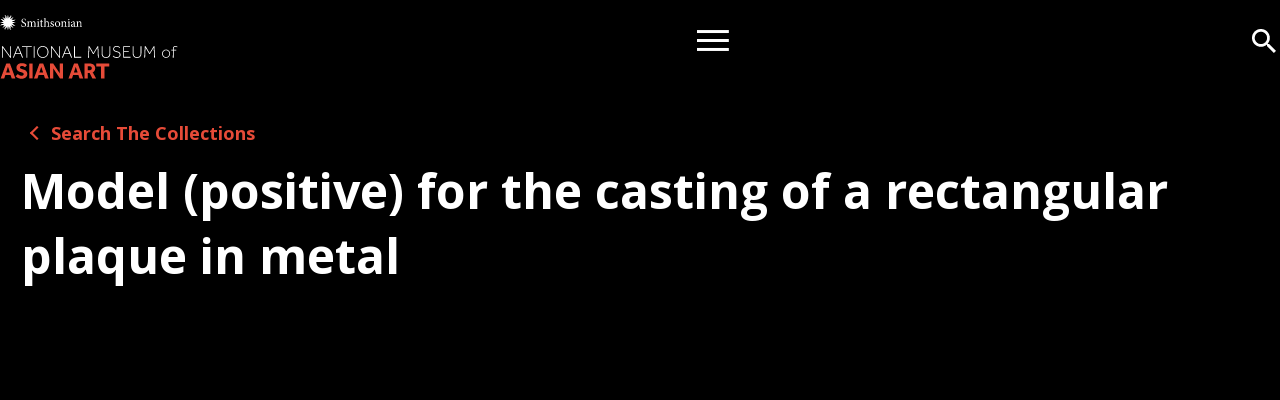

--- FILE ---
content_type: text/html; charset=UTF-8
request_url: https://asia.si.edu/explore-art-culture/collections/search/edanmdm:fsg_F1916.9/
body_size: 65668
content:
<!doctype html>
<html lang="en-US">

<head>
	<meta charset="UTF-8">
	<meta name="viewport" content="width=device-width, initial-scale=1">
	<link rel="preconnect" href="https://fonts.googleapis.com">
	<link rel="preconnect" href="https://fonts.gstatic.com" crossorigin>
	<link href="https://fonts.googleapis.com/css2?family=Open+Sans:ital,wght@0,300;0,400;0,500;0,600;0,700;0,800;1,300;1,400;1,500;1,600;1,700;1,800&display=swap" rel="stylesheet">
	<meta name='robots' content='index, follow, max-image-preview:large, max-snippet:-1, max-video-preview:-1' />
	<style>img:is([sizes="auto" i], [sizes^="auto," i]) { contain-intrinsic-size: 3000px 1500px }</style>
	
	<!-- This site is optimized with the Yoast SEO Premium plugin v24.2 (Yoast SEO v26.5) - https://yoast.com/wordpress/plugins/seo/ -->
	<title>Model (positive) for the casting of a rectangular plaque in metal - National Museum of Asian Art</title>
	<meta property="og:locale" content="en_US" />
	<meta property="og:type" content="website" />
	<meta property="og:site_name" content="National Museum of Asian Art" />
	<meta name="twitter:card" content="summary_large_image" />
	<meta name="twitter:site" content="@NatAsianArt" />
	<script type="application/ld+json" class="yoast-schema-graph">{"@context":"https://schema.org","@graph":[{"@type":"WebSite","@id":"https://asia.si.edu/#website","url":"https://asia.si.edu/","name":"National Museum of Asian Art","description":"Smithsonian Institution","publisher":{"@id":"https://asia.si.edu/#organization"},"potentialAction":[{"@type":"SearchAction","target":{"@type":"EntryPoint","urlTemplate":"https://asia.si.edu/?s={search_term_string}"},"query-input":{"@type":"PropertyValueSpecification","valueRequired":true,"valueName":"search_term_string"}}],"inLanguage":"en-US"},{"@type":"Organization","@id":"https://asia.si.edu/#organization","name":"National Museum of Asian Art","url":"https://asia.si.edu/","logo":{"@type":"ImageObject","inLanguage":"en-US","@id":"https://asia.si.edu/#/schema/logo/image/","url":"https://asia.si.edu/wp-content/uploads/2023/06/2022-nmaa-si-logo_two_lines_vermilion_and_black.jpg","contentUrl":"https://asia.si.edu/wp-content/uploads/2023/06/2022-nmaa-si-logo_two_lines_vermilion_and_black.jpg","width":1990,"height":673,"caption":"National Museum of Asian Art"},"image":{"@id":"https://asia.si.edu/#/schema/logo/image/"},"sameAs":["https://www.facebook.com/NatAsianArt/","https://x.com/NatAsianArt","https://www.instagram.com/natasianart/","https://www.youtube.com/NatAsianArt"]}]}</script>
	<!-- / Yoast SEO Premium plugin. -->


<link rel='dns-prefetch' href='//cdn.jsdelivr.net' />
<link rel='dns-prefetch' href='//player.vimeo.com' />
<link rel='dns-prefetch' href='//cdnjs.cloudflare.com' />
<link rel="alternate" type="application/rss+xml" title="National Museum of Asian Art &raquo; Feed" href="https://asia.si.edu/feed/" />
<script>
window._wpemojiSettings = {"baseUrl":"https:\/\/s.w.org\/images\/core\/emoji\/15.1.0\/72x72\/","ext":".png","svgUrl":"https:\/\/s.w.org\/images\/core\/emoji\/15.1.0\/svg\/","svgExt":".svg","source":{"concatemoji":"https:\/\/asia.si.edu\/wp-includes\/js\/wp-emoji-release.min.js?ver=6.8.1"}};
/*! This file is auto-generated */
!function(i,n){var o,s,e;function c(e){try{var t={supportTests:e,timestamp:(new Date).valueOf()};sessionStorage.setItem(o,JSON.stringify(t))}catch(e){}}function p(e,t,n){e.clearRect(0,0,e.canvas.width,e.canvas.height),e.fillText(t,0,0);var t=new Uint32Array(e.getImageData(0,0,e.canvas.width,e.canvas.height).data),r=(e.clearRect(0,0,e.canvas.width,e.canvas.height),e.fillText(n,0,0),new Uint32Array(e.getImageData(0,0,e.canvas.width,e.canvas.height).data));return t.every(function(e,t){return e===r[t]})}function u(e,t,n){switch(t){case"flag":return n(e,"\ud83c\udff3\ufe0f\u200d\u26a7\ufe0f","\ud83c\udff3\ufe0f\u200b\u26a7\ufe0f")?!1:!n(e,"\ud83c\uddfa\ud83c\uddf3","\ud83c\uddfa\u200b\ud83c\uddf3")&&!n(e,"\ud83c\udff4\udb40\udc67\udb40\udc62\udb40\udc65\udb40\udc6e\udb40\udc67\udb40\udc7f","\ud83c\udff4\u200b\udb40\udc67\u200b\udb40\udc62\u200b\udb40\udc65\u200b\udb40\udc6e\u200b\udb40\udc67\u200b\udb40\udc7f");case"emoji":return!n(e,"\ud83d\udc26\u200d\ud83d\udd25","\ud83d\udc26\u200b\ud83d\udd25")}return!1}function f(e,t,n){var r="undefined"!=typeof WorkerGlobalScope&&self instanceof WorkerGlobalScope?new OffscreenCanvas(300,150):i.createElement("canvas"),a=r.getContext("2d",{willReadFrequently:!0}),o=(a.textBaseline="top",a.font="600 32px Arial",{});return e.forEach(function(e){o[e]=t(a,e,n)}),o}function t(e){var t=i.createElement("script");t.src=e,t.defer=!0,i.head.appendChild(t)}"undefined"!=typeof Promise&&(o="wpEmojiSettingsSupports",s=["flag","emoji"],n.supports={everything:!0,everythingExceptFlag:!0},e=new Promise(function(e){i.addEventListener("DOMContentLoaded",e,{once:!0})}),new Promise(function(t){var n=function(){try{var e=JSON.parse(sessionStorage.getItem(o));if("object"==typeof e&&"number"==typeof e.timestamp&&(new Date).valueOf()<e.timestamp+604800&&"object"==typeof e.supportTests)return e.supportTests}catch(e){}return null}();if(!n){if("undefined"!=typeof Worker&&"undefined"!=typeof OffscreenCanvas&&"undefined"!=typeof URL&&URL.createObjectURL&&"undefined"!=typeof Blob)try{var e="postMessage("+f.toString()+"("+[JSON.stringify(s),u.toString(),p.toString()].join(",")+"));",r=new Blob([e],{type:"text/javascript"}),a=new Worker(URL.createObjectURL(r),{name:"wpTestEmojiSupports"});return void(a.onmessage=function(e){c(n=e.data),a.terminate(),t(n)})}catch(e){}c(n=f(s,u,p))}t(n)}).then(function(e){for(var t in e)n.supports[t]=e[t],n.supports.everything=n.supports.everything&&n.supports[t],"flag"!==t&&(n.supports.everythingExceptFlag=n.supports.everythingExceptFlag&&n.supports[t]);n.supports.everythingExceptFlag=n.supports.everythingExceptFlag&&!n.supports.flag,n.DOMReady=!1,n.readyCallback=function(){n.DOMReady=!0}}).then(function(){return e}).then(function(){var e;n.supports.everything||(n.readyCallback(),(e=n.source||{}).concatemoji?t(e.concatemoji):e.wpemoji&&e.twemoji&&(t(e.twemoji),t(e.wpemoji)))}))}((window,document),window._wpemojiSettings);
</script>
<style id='wp-emoji-styles-inline-css'>

	img.wp-smiley, img.emoji {
		display: inline !important;
		border: none !important;
		box-shadow: none !important;
		height: 1em !important;
		width: 1em !important;
		margin: 0 0.07em !important;
		vertical-align: -0.1em !important;
		background: none !important;
		padding: 0 !important;
	}
</style>
<link rel='stylesheet' id='wp-block-library-css' href='https://asia.si.edu/wp-includes/css/dist/block-library/style.min.css?ver=6.8.1' media='all' />
<style id='classic-theme-styles-inline-css'>
/*! This file is auto-generated */
.wp-block-button__link{color:#fff;background-color:#32373c;border-radius:9999px;box-shadow:none;text-decoration:none;padding:calc(.667em + 2px) calc(1.333em + 2px);font-size:1.125em}.wp-block-file__button{background:#32373c;color:#fff;text-decoration:none}
</style>
<style id='global-styles-inline-css'>
:root{--wp--preset--aspect-ratio--square: 1;--wp--preset--aspect-ratio--4-3: 4/3;--wp--preset--aspect-ratio--3-4: 3/4;--wp--preset--aspect-ratio--3-2: 3/2;--wp--preset--aspect-ratio--2-3: 2/3;--wp--preset--aspect-ratio--16-9: 16/9;--wp--preset--aspect-ratio--9-16: 9/16;--wp--preset--color--black: #000000;--wp--preset--color--cyan-bluish-gray: #abb8c3;--wp--preset--color--white: #ffffff;--wp--preset--color--pale-pink: #f78da7;--wp--preset--color--vivid-red: #cf2e2e;--wp--preset--color--luminous-vivid-orange: #ff6900;--wp--preset--color--luminous-vivid-amber: #fcb900;--wp--preset--color--light-green-cyan: #7bdcb5;--wp--preset--color--vivid-green-cyan: #00d084;--wp--preset--color--pale-cyan-blue: #8ed1fc;--wp--preset--color--vivid-cyan-blue: #0693e3;--wp--preset--color--vivid-purple: #9b51e0;--wp--preset--gradient--vivid-cyan-blue-to-vivid-purple: linear-gradient(135deg,rgba(6,147,227,1) 0%,rgb(155,81,224) 100%);--wp--preset--gradient--light-green-cyan-to-vivid-green-cyan: linear-gradient(135deg,rgb(122,220,180) 0%,rgb(0,208,130) 100%);--wp--preset--gradient--luminous-vivid-amber-to-luminous-vivid-orange: linear-gradient(135deg,rgba(252,185,0,1) 0%,rgba(255,105,0,1) 100%);--wp--preset--gradient--luminous-vivid-orange-to-vivid-red: linear-gradient(135deg,rgba(255,105,0,1) 0%,rgb(207,46,46) 100%);--wp--preset--gradient--very-light-gray-to-cyan-bluish-gray: linear-gradient(135deg,rgb(238,238,238) 0%,rgb(169,184,195) 100%);--wp--preset--gradient--cool-to-warm-spectrum: linear-gradient(135deg,rgb(74,234,220) 0%,rgb(151,120,209) 20%,rgb(207,42,186) 40%,rgb(238,44,130) 60%,rgb(251,105,98) 80%,rgb(254,248,76) 100%);--wp--preset--gradient--blush-light-purple: linear-gradient(135deg,rgb(255,206,236) 0%,rgb(152,150,240) 100%);--wp--preset--gradient--blush-bordeaux: linear-gradient(135deg,rgb(254,205,165) 0%,rgb(254,45,45) 50%,rgb(107,0,62) 100%);--wp--preset--gradient--luminous-dusk: linear-gradient(135deg,rgb(255,203,112) 0%,rgb(199,81,192) 50%,rgb(65,88,208) 100%);--wp--preset--gradient--pale-ocean: linear-gradient(135deg,rgb(255,245,203) 0%,rgb(182,227,212) 50%,rgb(51,167,181) 100%);--wp--preset--gradient--electric-grass: linear-gradient(135deg,rgb(202,248,128) 0%,rgb(113,206,126) 100%);--wp--preset--gradient--midnight: linear-gradient(135deg,rgb(2,3,129) 0%,rgb(40,116,252) 100%);--wp--preset--font-size--small: 13px;--wp--preset--font-size--medium: 20px;--wp--preset--font-size--large: 36px;--wp--preset--font-size--x-large: 42px;--wp--preset--spacing--20: 0.44rem;--wp--preset--spacing--30: 0.67rem;--wp--preset--spacing--40: 1rem;--wp--preset--spacing--50: 1.5rem;--wp--preset--spacing--60: 2.25rem;--wp--preset--spacing--70: 3.38rem;--wp--preset--spacing--80: 5.06rem;--wp--preset--shadow--natural: 6px 6px 9px rgba(0, 0, 0, 0.2);--wp--preset--shadow--deep: 12px 12px 50px rgba(0, 0, 0, 0.4);--wp--preset--shadow--sharp: 6px 6px 0px rgba(0, 0, 0, 0.2);--wp--preset--shadow--outlined: 6px 6px 0px -3px rgba(255, 255, 255, 1), 6px 6px rgba(0, 0, 0, 1);--wp--preset--shadow--crisp: 6px 6px 0px rgba(0, 0, 0, 1);}:where(.is-layout-flex){gap: 0.5em;}:where(.is-layout-grid){gap: 0.5em;}body .is-layout-flex{display: flex;}.is-layout-flex{flex-wrap: wrap;align-items: center;}.is-layout-flex > :is(*, div){margin: 0;}body .is-layout-grid{display: grid;}.is-layout-grid > :is(*, div){margin: 0;}:where(.wp-block-columns.is-layout-flex){gap: 2em;}:where(.wp-block-columns.is-layout-grid){gap: 2em;}:where(.wp-block-post-template.is-layout-flex){gap: 1.25em;}:where(.wp-block-post-template.is-layout-grid){gap: 1.25em;}.has-black-color{color: var(--wp--preset--color--black) !important;}.has-cyan-bluish-gray-color{color: var(--wp--preset--color--cyan-bluish-gray) !important;}.has-white-color{color: var(--wp--preset--color--white) !important;}.has-pale-pink-color{color: var(--wp--preset--color--pale-pink) !important;}.has-vivid-red-color{color: var(--wp--preset--color--vivid-red) !important;}.has-luminous-vivid-orange-color{color: var(--wp--preset--color--luminous-vivid-orange) !important;}.has-luminous-vivid-amber-color{color: var(--wp--preset--color--luminous-vivid-amber) !important;}.has-light-green-cyan-color{color: var(--wp--preset--color--light-green-cyan) !important;}.has-vivid-green-cyan-color{color: var(--wp--preset--color--vivid-green-cyan) !important;}.has-pale-cyan-blue-color{color: var(--wp--preset--color--pale-cyan-blue) !important;}.has-vivid-cyan-blue-color{color: var(--wp--preset--color--vivid-cyan-blue) !important;}.has-vivid-purple-color{color: var(--wp--preset--color--vivid-purple) !important;}.has-black-background-color{background-color: var(--wp--preset--color--black) !important;}.has-cyan-bluish-gray-background-color{background-color: var(--wp--preset--color--cyan-bluish-gray) !important;}.has-white-background-color{background-color: var(--wp--preset--color--white) !important;}.has-pale-pink-background-color{background-color: var(--wp--preset--color--pale-pink) !important;}.has-vivid-red-background-color{background-color: var(--wp--preset--color--vivid-red) !important;}.has-luminous-vivid-orange-background-color{background-color: var(--wp--preset--color--luminous-vivid-orange) !important;}.has-luminous-vivid-amber-background-color{background-color: var(--wp--preset--color--luminous-vivid-amber) !important;}.has-light-green-cyan-background-color{background-color: var(--wp--preset--color--light-green-cyan) !important;}.has-vivid-green-cyan-background-color{background-color: var(--wp--preset--color--vivid-green-cyan) !important;}.has-pale-cyan-blue-background-color{background-color: var(--wp--preset--color--pale-cyan-blue) !important;}.has-vivid-cyan-blue-background-color{background-color: var(--wp--preset--color--vivid-cyan-blue) !important;}.has-vivid-purple-background-color{background-color: var(--wp--preset--color--vivid-purple) !important;}.has-black-border-color{border-color: var(--wp--preset--color--black) !important;}.has-cyan-bluish-gray-border-color{border-color: var(--wp--preset--color--cyan-bluish-gray) !important;}.has-white-border-color{border-color: var(--wp--preset--color--white) !important;}.has-pale-pink-border-color{border-color: var(--wp--preset--color--pale-pink) !important;}.has-vivid-red-border-color{border-color: var(--wp--preset--color--vivid-red) !important;}.has-luminous-vivid-orange-border-color{border-color: var(--wp--preset--color--luminous-vivid-orange) !important;}.has-luminous-vivid-amber-border-color{border-color: var(--wp--preset--color--luminous-vivid-amber) !important;}.has-light-green-cyan-border-color{border-color: var(--wp--preset--color--light-green-cyan) !important;}.has-vivid-green-cyan-border-color{border-color: var(--wp--preset--color--vivid-green-cyan) !important;}.has-pale-cyan-blue-border-color{border-color: var(--wp--preset--color--pale-cyan-blue) !important;}.has-vivid-cyan-blue-border-color{border-color: var(--wp--preset--color--vivid-cyan-blue) !important;}.has-vivid-purple-border-color{border-color: var(--wp--preset--color--vivid-purple) !important;}.has-vivid-cyan-blue-to-vivid-purple-gradient-background{background: var(--wp--preset--gradient--vivid-cyan-blue-to-vivid-purple) !important;}.has-light-green-cyan-to-vivid-green-cyan-gradient-background{background: var(--wp--preset--gradient--light-green-cyan-to-vivid-green-cyan) !important;}.has-luminous-vivid-amber-to-luminous-vivid-orange-gradient-background{background: var(--wp--preset--gradient--luminous-vivid-amber-to-luminous-vivid-orange) !important;}.has-luminous-vivid-orange-to-vivid-red-gradient-background{background: var(--wp--preset--gradient--luminous-vivid-orange-to-vivid-red) !important;}.has-very-light-gray-to-cyan-bluish-gray-gradient-background{background: var(--wp--preset--gradient--very-light-gray-to-cyan-bluish-gray) !important;}.has-cool-to-warm-spectrum-gradient-background{background: var(--wp--preset--gradient--cool-to-warm-spectrum) !important;}.has-blush-light-purple-gradient-background{background: var(--wp--preset--gradient--blush-light-purple) !important;}.has-blush-bordeaux-gradient-background{background: var(--wp--preset--gradient--blush-bordeaux) !important;}.has-luminous-dusk-gradient-background{background: var(--wp--preset--gradient--luminous-dusk) !important;}.has-pale-ocean-gradient-background{background: var(--wp--preset--gradient--pale-ocean) !important;}.has-electric-grass-gradient-background{background: var(--wp--preset--gradient--electric-grass) !important;}.has-midnight-gradient-background{background: var(--wp--preset--gradient--midnight) !important;}.has-small-font-size{font-size: var(--wp--preset--font-size--small) !important;}.has-medium-font-size{font-size: var(--wp--preset--font-size--medium) !important;}.has-large-font-size{font-size: var(--wp--preset--font-size--large) !important;}.has-x-large-font-size{font-size: var(--wp--preset--font-size--x-large) !important;}
:where(.wp-block-post-template.is-layout-flex){gap: 1.25em;}:where(.wp-block-post-template.is-layout-grid){gap: 1.25em;}
:where(.wp-block-columns.is-layout-flex){gap: 2em;}:where(.wp-block-columns.is-layout-grid){gap: 2em;}
:root :where(.wp-block-pullquote){font-size: 1.5em;line-height: 1.6;}
</style>
<link rel='stylesheet' id='nmaa-style-css' href='https://asia.si.edu/wp-content/themes/custom/nmaa/style.css?ver=2.0.0' media='all' />
<link rel='stylesheet' id='ableplayer-style-css' href='https://asia.si.edu/wp-content/themes/custom/nmaa/nmaa-frontend/public/js/ableplayer/styles/ableplayer.css?ver=1.2' media='screen' />
<link rel='stylesheet' id='style-css' href='https://asia.si.edu/wp-content/themes/custom/nmaa/nmaa-frontend/public/css/style.min.css?ver=1.3' media='screen' />
<link rel='stylesheet' id='style_print-css' href='https://asia.si.edu/wp-content/themes/custom/nmaa/nmaa-frontend/public/css/print.min.css?ver=1.3' media='print' />
<link rel='stylesheet' id='glossary-hint-css' href='https://asia.si.edu/wp-content/plugins/glossary-by-codeat-premium/assets/css/tooltip-classic.css?ver=2.3.5' media='all' />
<style id='glossary-hint-inline-css'>
.glossary-tooltip-content, .glossary-tooltip-text, .glossary-tooltip-content-mobile {color:#ffffff !important;background:#000000 !important;}
.glossary-tooltip-text a, .glossary-tooltip-content-mobile a, .glossary-tooltip-content-mobile .close {color:#dd3333;}
.glossary-tooltip-content::after {border-top-color:#000000;}
</style>
<script src="https://asia.si.edu/wp-includes/js/jquery/jquery.min.js?ver=3.7.1" id="jquery-core-js"></script>
<script src="https://asia.si.edu/wp-includes/js/jquery/jquery-migrate.min.js?ver=3.4.1" id="jquery-migrate-js"></script>
<link rel="https://api.w.org/" href="https://asia.si.edu/wp-json/" /><link rel="EditURI" type="application/rsd+xml" title="RSD" href="https://asia.si.edu/xmlrpc.php?rsd" />
<meta name="og:image" content="https://ids.si.edu/ids/deliveryService?id=FS-7435_07" />
<meta name="description" content="Model (positive) for the casting of a rectangular plaque in metal is an object in the NMAA collection." />
<link rel="icon" href="https://asia.si.edu/wp-content/uploads/2023/03/cropped-android-chrome-512x512-1-150x150.png" sizes="32x32" />
<link rel="icon" href="https://asia.si.edu/wp-content/uploads/2023/03/cropped-android-chrome-512x512-1-300x300.png" sizes="192x192" />
<link rel="apple-touch-icon" href="https://asia.si.edu/wp-content/uploads/2023/03/cropped-android-chrome-512x512-1-300x300.png" />
<meta name="msapplication-TileImage" content="https://asia.si.edu/wp-content/uploads/2023/03/cropped-android-chrome-512x512-1-300x300.png" />
	<script>
	document.documentElement.classList.add('js');
	</script>
	<!-- Google Tag Manager -->
	<script>(function (w, d, s, l, i) {
		w[l] = w[l] || []; w[l].push({
		'gtm.start':
			new Date().getTime(), event: 'gtm.js'
		}); var f = d.getElementsByTagName(s)[0],
		j = d.createElement(s), dl = l != 'dataLayer' ? '&l=' + l : ''; j.async = true; j.src =
			'https://www.googletagmanager.com/gtm.js?id=' + i + dl; f.parentNode.insertBefore(j, f);
	})(window, document, 'script', 'dataLayer', 'GTM-N4K6ZMV');</script>
	<!-- End Google Tag Manager -->

	<!-- Meta Pixel Code -->
	<script>
	!function (f, b, e, v, n, t, s) {
		if (f.fbq) return; n = f.fbq = function () {
		n.callMethod ?
			n.callMethod.apply(n, arguments) : n.queue.push(arguments)
		};
		if (!f._fbq) f._fbq = n; n.push = n; n.loaded = !0; n.version = '2.0';
		n.queue = []; t = b.createElement(e); t.async = !0;
		t.src = v; s = b.getElementsByTagName(e)[0];
		s.parentNode.insertBefore(t, s)
	}(window, document, 'script',
		'https://connect.facebook.net/en_US/fbevents.js');
	fbq('init', '604356714788346');
	fbq('track', 'PageView');
	</script>
	<noscript><img height="1" width="1" style="display:none" src="https://www.facebook.com/tr?id=604356714788346&ev=PageView&noscript=1" /></noscript>
	<!-- End Meta Pixel Code -->
</head>

<body class="blog wp-theme-customnmaa individual-object">

	<!-- Google Tag Manager (noscript) -->
	<noscript><iframe src="https://www.googletagmanager.com/ns.html?id=GTM-N4K6ZMV" height="0" width="0"
		style="display:none;visibility:hidden" title="Google Tag Manager"></iframe></noscript>
	<!-- End Google Tag Manager (noscript) -->

	<a class="skip-link" href="#main-content">Skip To Main Content</a>
	<svg aria-hidden="true" style="position: absolute; width: 0; height: 0; overflow: hidden;" version="1.1" xmlns="http://www.w3.org/2000/svg" xmlns:xlink="http://www.w3.org/1999/xlink">
<defs>
<symbol id="icon-caption-arrow" viewBox="0 0 35 32">
<path d="M16.267 29.66l12.004-12.007h-28.271v-3.309h28.271l-12.004-12.002 2.338-2.343 16.001 16.001-16.001 15.999z"></path>
</symbol>
<symbol id="icon-pinterest" viewBox="0 0 32 32">
<path d="M10.062 30.863c-0.057-0.495-0.090-1.069-0.090-1.65 0-1.275 0.157-2.513 0.451-3.696l-0.022 0.105 1.6-6.9c-0.275-0.822-0.442-1.768-0.459-2.752l-0-0.009c0-2.24 1.080-3.841 2.78-3.841 1.18 0 2.041 0.82 2.041 2.4-0.015 0.613-0.124 1.195-0.313 1.74l0.012-0.040-0.7 2.3c-0.123 0.364-0.196 0.784-0.2 1.22l-0 0.002c0 0.002 0 0.005 0 0.008 0 1.383 1.122 2.505 2.505 2.505 0.097 0 0.193-0.006 0.288-0.016l-0.012 0.001c2.78 0 4.766-2.88 4.766-6.621 0.010-0.134 0.016-0.291 0.016-0.449 0-3.526-2.858-6.383-6.383-6.383-0.133 0-0.265 0.004-0.397 0.012l0.018-0.001c-4.481 0-7.321 2.92-7.321 6.981-0.002 0.065-0.004 0.141-0.004 0.218 0 1.526 0.562 2.921 1.49 3.989l-0.006-0.007c-0.193 0.387-0.586 0.649-1.040 0.649-0.049 0-0.098-0.003-0.146-0.009l0.006 0.001c-1.6 0-3.121-2.261-3.121-5.34 0-5.32 4.261-9.561 10.241-9.561 6.281 0 10.22 4.381 10.22 9.776 0 5.44-3.841 9.521-7.981 9.521-0.019 0-0.042 0-0.065 0-1.625 0-3.073-0.76-4.007-1.945l-0.008-0.011-0.82 3.32c-0.46 1.862-1.204 3.498-2.192 4.955l0.034-0.053c1.402 0.457 3.014 0.72 4.689 0.72 0.027 0 0.054-0 0.081-0l-0.004 0c8.827-0.006 15.98-7.163 15.98-15.991 0-8.831-7.159-15.991-15.991-15.991s-15.991 7.159-15.991 15.991c0 6.695 4.115 12.43 9.954 14.812l0.107 0.039z"></path>
</symbol>
<symbol id="icon-linkedin" viewBox="0 0 32 32">
<path d="M28.449 0h-24.897c-1.962 0-3.552 1.59-3.552 3.552v0 24.897c0 1.962 1.59 3.552 3.552 3.552v0h24.897c1.962 0 3.552-1.59 3.552-3.552v0-24.897c0-1.962-1.59-3.552-3.552-3.552v0zM9.677 27.56h-4.775v-15.411h4.775zM7.267 10.13c-0.006 0-0.014 0-0.022 0-1.571 0-2.845-1.274-2.845-2.845s1.274-2.845 2.845-2.845c1.571 0 2.845 1.274 2.845 2.845 0 0 0 0.001 0 0.001v-0c0 0.004 0 0.008 0 0.013 0 1.561-1.263 2.827-2.823 2.831h-0zM27.563 27.56h-4.751v-8.091c0-2.217-0.845-3.458-2.595-3.458-1.913 0-2.907 1.289-2.907 3.458v8.091h-4.579v-15.411h4.578v2.075c0.964-1.539 2.651-2.548 4.574-2.548 0.025 0 0.050 0 0.075 0.001l-0.004-0c3.266 0 5.611 1.995 5.611 6.126v9.757z"></path>
</symbol>
<symbol id="icon-error" viewBox="0 0 32 32">
<path d="M-0.002 16c0-8.837 7.163-16 16-16s16 7.163 16 16c0 8.837-7.163 16-16 16v0c-8.837 0-16-7.163-16-16v0zM15.998 28.67c0.002 0 0.005 0 0.008 0 6.994 0 12.663-5.669 12.663-12.663 0-2.912-0.983-5.595-2.636-7.734l0.022 0.029-17.753 17.756c2.101 1.627 4.773 2.608 7.674 2.608 0.008 0 0.015 0 0.023-0h-0.001zM3.333 16c0 0.005 0 0.012 0 0.018 0 2.903 0.982 5.578 2.631 7.709l-0.022-0.029 17.751-17.749c-2.11-1.631-4.792-2.615-7.705-2.615-6.991 0-12.658 5.667-12.658 12.658 0 0.003 0 0.006 0 0.009v-0z"></path>
</symbol>
<symbol id="icon-alert-alt" viewBox="0 0 37 32">
<path d="M2.657 32.002c-1.466-0.001-2.655-1.19-2.655-2.657 0-0.502 0.139-0.971 0.381-1.371l-0.007 0.012 15.909-26.699c0.472-0.783 1.317-1.299 2.283-1.299s1.812 0.516 2.277 1.287l0.007 0.012 15.913 26.699c0.235 0.388 0.374 0.857 0.374 1.359 0 1.467-1.189 2.657-2.657 2.657-0.001 0-0.002 0-0.003 0h0zM4.996 28.018h27.146l-13.57-22.766zM16.279 24.953c0-0.001 0-0.002 0-0.003 0-1.264 1.025-2.289 2.289-2.289s2.289 1.025 2.289 2.289c0 1.263-1.022 2.286-2.285 2.289h-0c-1.262-0.005-2.284-1.026-2.289-2.288v-0zM17.255 21.155l-0.942-10.11h4.543l-0.94 10.11z"></path>
</symbol>
<symbol id="icon-entryway-explorer-popup-trigger" viewBox="0 0 32 32">
<path fill="#000" style="fill: var(--color1, #000)" d="M32 16c0 8.837-7.163 16-16 16s-16-7.163-16-16c0-8.837 7.163-16 16-16s16 7.163 16 16z"></path>
<path fill="#fff" style="fill: var(--color2, #fff)" d="M16 0.762c-8.414 0.006-15.232 6.828-15.232 15.243 0 6.272 3.788 11.659 9.201 13.999l0.099 0.038c1.736 0.745 3.756 1.179 5.878 1.179 8.418 0 15.243-6.824 15.243-15.243 0-6.256-3.769-11.632-9.16-13.98l-0.098-0.038c-1.741-0.757-3.77-1.197-5.901-1.197-0.011 0-0.022 0-0.033 0h0.002zM16 0c8.837 0 16 7.163 16 16s-7.163 16-16 16c-8.837 0-16-7.163-16-16v0c0-8.837 7.163-16 16-16v0z"></path>
<path fill="#e64b38" style="fill: var(--color3, #e64b38)" opacity="0.405" d="M8.183 6.424l8.133 20.127 1.003 0.206 2.475-6.501 6.831-1.313-0.029-1.022z"></path>
<path fill="#e64b38" style="fill: var(--color3, #e64b38)" opacity="0.324" d="M8.28 6.633l5.8 19.339 1.019 0.107 3.462-6.744z"></path>
<path fill="#e64b38" style="fill: var(--color3, #e64b38)" opacity="0.573" d="M8.441 6.692l18.198 8.76-0.053 1.024-7.207 2.364z"></path>
</symbol>
<symbol id="icon-double-arrow" viewBox="0 0 37 32">
<path d="M22.974 32l-3.159-3.164 12.84-12.835-12.84-12.842 3.159-3.159 14.422 14.422v3.159zM3.159 32l-3.159-3.164 12.84-12.835-12.84-12.842 3.159-3.159 14.422 14.422v3.159z"></path>
</symbol>
<symbol id="icon-arrow" viewBox="0 0 18 32">
<path d="M14.419 0l3.159 3.164-12.84 12.835 12.84 12.842-3.159 3.159-14.422-14.422v-3.159z"></path>
</symbol>
<symbol id="icon-modal-open" viewBox="0 0 32 32">
<path d="M4.224 2.816h11.264v2.816h-9.728v9.728h-2.944v-11.008c0-0.896 0.64-1.536 1.408-1.536zM21.248 0v3.072h5.504l-9.6 9.6 2.176 2.176 9.6-9.6v5.504h3.072v-10.752h-10.752zM26.24 26.24h-9.856v2.816h11.264c0.768 0 1.408-0.64 1.408-1.408v-11.136h-2.816v9.728zM12.672 17.152l-9.6 9.6v-5.504h-3.072v10.752h10.624v-3.072h-5.376l9.6-9.6-2.176-2.176z"></path>
</symbol>
<symbol id="icon-zoom-out" viewBox="0 0 32 32">
<path d="M22.871 20.125h-1.445l-0.512-0.493c1.785-2.071 2.872-4.787 2.872-7.757 0-6.578-5.333-11.911-11.911-11.911s-11.911 5.333-11.911 11.911c0 6.578 5.333 11.911 11.911 11.911 2.97 0 5.686-1.087 7.772-2.885l-0.015 0.013 0.493 0.512v1.445l9.148 9.129 2.727-2.727zM11.893 20.125c-4.547 0-8.233-3.686-8.233-8.233s3.686-8.233 8.233-8.233c4.547 0 8.233 3.686 8.233 8.233v0c0 0.003 0 0.007 0 0.011 0 4.541-3.681 8.223-8.223 8.223-0.004 0-0.008 0-0.013 0h0.001zM7.319 10.977h9.148v1.829h-9.148z"></path>
</symbol>
<symbol id="icon-zoom-in" viewBox="0 0 32 32">
<path d="M22.871 20.125h-1.445l-0.512-0.493c1.785-2.071 2.872-4.787 2.872-7.757 0-6.578-5.333-11.911-11.911-11.911s-11.911 5.333-11.911 11.911c0 6.578 5.333 11.911 11.911 11.911 2.97 0 5.686-1.087 7.772-2.885l-0.015 0.013 0.493 0.512v1.445l9.148 9.129 2.727-2.727zM11.893 20.125c-4.547 0-8.233-3.686-8.233-8.233s3.686-8.233 8.233-8.233c4.547 0 8.233 3.686 8.233 8.233v0c0 0.003 0 0.007 0 0.011 0 4.541-3.681 8.223-8.223 8.223-0.004 0-0.008 0-0.013 0h0.001zM16.468 12.807h-3.661v3.66h-1.829v-3.66h-3.659v-1.829h3.659v-3.659h1.829v3.659h3.66z"></path>
</symbol>
<symbol id="icon-zoom-full-screen" viewBox="0 0 32 32">
<path d="M4.572 20.572h-4.572v11.428h11.428v-4.572h-6.856zM0 11.428h4.572v-6.856h6.857v-4.572h-11.429zM27.428 27.428h-6.856v4.572h11.428v-11.428h-4.572zM20.572 0v4.572h6.857v6.857h4.571v-11.429z"></path>
</symbol>
<symbol id="icon-check-mark" viewBox="0 0 42 32">
<path d="M13.372 25.312l-10.029-10.029-3.343 3.343 13.372 13.372 28.657-28.657-3.343-3.341z"></path>
</symbol>
<symbol id="icon-filter" viewBox="0 0 48 32">
<path d="M18.666 32h10.666v-5.334h-10.666zM0 0v5.334h48v-5.334zM8 18.666h32v-5.332h-32z"></path>
</symbol>
<symbol id="icon-close-button-thin" viewBox="0 0 32 32">
<path fill="#000" style="fill: var(--color1, #000)" d="M32 16c0 8.837-7.163 16-16 16s-16-7.163-16-16c0-8.837 7.163-16 16-16s16 7.163 16 16z"></path>
<path fill="#fff" style="fill: var(--color2, #fff)" d="M16 0.667c-8.467 0.005-15.328 6.87-15.328 15.337 0 6.312 3.813 11.733 9.261 14.086l0.099 0.038c1.732 0.736 3.746 1.164 5.86 1.164 8.471 0 15.337-6.867 15.337-15.337 0-6.275-3.768-11.67-9.165-14.045l-0.098-0.039c-1.752-0.762-3.793-1.205-5.938-1.205-0.010 0-0.019 0-0.029 0h0.001zM16 0c8.837 0 16 7.163 16 16s-7.163 16-16 16c-8.837 0-16-7.163-16-16v0c0-8.837 7.163-16 16-16v0z"></path>
<path fill="#fff" style="fill: var(--color2, #fff)" d="M20.233 22.011l-10.173-10.173 1.414-1.414 10.173 10.173z"></path>
<path fill="#fff" style="fill: var(--color2, #fff)" d="M21.647 11.838l-10.173 10.174-1.415-1.415 10.174-10.173z"></path>
</symbol>
<symbol id="icon-explore-red-arrow" viewBox="0 0 39 32">
<path fill="#e64b38" style="fill: var(--color3, #e64b38)" opacity="0.405" d="M-0.002 17.378l37.467 12.172 1.454-1.152-6.151-11.028 6.143-11.027-1.455-1.152z"></path>
<path fill="#e64b38" style="fill: var(--color3, #e64b38)" opacity="0.324" d="M0.403 17.486l33.649 14.496 1.339-1.292-5.338-12.681z"></path>
<path fill="#e64b38" style="fill: var(--color3, #e64b38)" opacity="0.573" d="M0.67 17.336l33.405-15.086 1.361 1.27-5.119 12.776z"></path>
</symbol>
<symbol id="icon-admission" viewBox="0 0 41 32">
<path d="M0 0h41.052v10.5h-1.5c-0.021-0-0.046-0.001-0.070-0.001-1.035 0-1.998 0.311-2.799 0.844l0.019-0.012-0.012 0.009c-1.508 1.026-2.492 2.725-2.516 4.655l-0 0.004c-0 0.016-0 0.035-0 0.053 0 2.984 2.4 5.408 5.376 5.447l0.004 0h1.5v10.5h-41.052v-10.5h1.5c3.038 0 5.5-2.462 5.5-5.5s-2.462-5.5-5.5-5.5v0h-1.5zM38.052 3h-35.052v4.636c3.949 0.797 6.88 4.238 6.88 8.364s-2.932 7.567-6.826 8.355l-0.055 0.009v4.636h35.052v-4.636c-3.945-0.779-6.879-4.211-6.879-8.328 0-0.013 0-0.025 0-0.038v0.002c0.011-2.93 1.481-5.514 3.721-7.065l0.029-0.019c0.885-0.629 1.941-1.080 3.084-1.275l0.045-0.006z"></path>
</symbol>
<symbol id="icon-alert" viewBox="0 0 36 32">
<path d="M15.981 16.566h3.562v8.904h-3.562z"></path>
<path d="M17.762 10.63c1.168 0 2.115 0.947 2.115 2.115s-0.947 2.115-2.115 2.115c-1.168 0-2.115-0.947-2.115-2.115v0c0-1.168 0.947-2.115 2.115-2.115v0z"></path>
<path d="M17.873 3.589l-14.563 25.74h29.127l-14.563-25.74zM17.873 0c0.003-0 0.007-0 0.010-0 0.658 0 1.232 0.361 1.535 0.895l0.005 0.009 16.090 28.438c0.145 0.252 0.231 0.555 0.231 0.877 0 0.983-0.797 1.781-1.781 1.781-0 0-0 0-0 0h-32.179c-0 0-0 0-0 0-0.984 0-1.781-0.797-1.781-1.781 0-0.322 0.086-0.625 0.236-0.886l-0.005 0.009 16.090-28.438c0.308-0.544 0.882-0.905 1.54-0.905 0.003 0 0.007 0 0.010 0h-0.001z"></path>
</symbol>
<symbol id="icon-info" viewBox="0 0 32 32">
<path d="M13.973 14.347h3.98v9.95h-3.98z"></path>
<path d="M15.963 7.714c1.305 0 2.363 1.058 2.363 2.363s-1.058 2.363-2.363 2.363c-1.305 0-2.363-1.058-2.363-2.363v0c0-1.305 1.058-2.363 2.363-2.363v0z"></path>
<path d="M16 2.4c-0 0-0 0-0 0-7.511 0-13.6 6.089-13.6 13.6 0 3.756 1.522 7.156 3.983 9.617v0c2.461 2.461 5.861 3.983 9.617 3.983 7.511 0 13.6-6.089 13.6-13.6 0-3.756-1.522-7.156-3.983-9.617v0c-2.448-2.461-5.836-3.983-9.58-3.983-0.013 0-0.026 0-0.039 0h0.002zM16 0c8.837 0 16 7.163 16 16s-7.163 16-16 16c-8.837 0-16-7.163-16-16v0c0-8.837 7.163-16 16-16v0z"></path>
</symbol>
<symbol id="icon-location-pin" viewBox="0 0 23 32">
<path d="M19.46 3.335c-2.064-2.064-4.915-3.34-8.064-3.34-6.299 0-11.405 5.106-11.405 11.405 0 2.352 0.712 4.537 1.932 6.353l-0.026-0.041 9.5 14.288 9.5-14.288c1.188-1.775 1.896-3.958 1.896-6.306 0-3.15-1.273-6.002-3.333-8.071l0 0zM18.603 16.189l-7.207 10.845-7.208-10.845c-0.908-1.348-1.45-3.009-1.45-4.796 0-4.781 3.876-8.657 8.657-8.657s8.657 3.876 8.657 8.657c0 1.787-0.542 3.448-1.47 4.827l0.020-0.031z"></path>
<path d="M11.396 5.1c-3.421 0-6.195 2.774-6.195 6.196s2.774 6.196 6.196 6.196c3.421 0 6.194-2.772 6.196-6.193v-0c-0.006-3.42-2.776-6.19-6.195-6.196h-0.001zM11.396 14.747c-1.904 0-3.448-1.544-3.448-3.448s1.544-3.448 3.448-3.448c1.904 0 3.448 1.544 3.448 3.448v0c0 1.904-1.544 3.448-3.448 3.448v0z"></path>
</symbol>
<symbol id="icon-calendar" viewBox="0 0 28 32">
<path d="M2.595 6.919v22.486h22.486v-22.486h-22.486zM0 4.324h27.676v27.676h-27.676z"></path>
<path d="M6.054 22.486h3.459v3.459h-3.459z"></path>
<path d="M6.054 16.432h3.459v3.459h-3.459z"></path>
<path d="M12.108 22.486h3.459v3.459h-3.459z"></path>
<path d="M18.162 22.486h3.459v3.459h-3.459z"></path>
<path d="M12.108 16.432h3.459v3.459h-3.459z"></path>
<path d="M12.108 10.378h3.459v3.459h-3.459z"></path>
<path d="M4.324 0h4.324v6.919h-4.324z"></path>
<path d="M19.027 0h4.324v6.919h-4.324z"></path>
<path d="M18.162 16.432h3.459v3.459h-3.459z"></path>
<path d="M18.162 10.378h3.459v3.459h-3.459z"></path>
</symbol>
<symbol id="icon-list-view" viewBox="0 0 32 32">
<path d="M0 24.889h7.111v7.111h-7.111z"></path>
<path d="M0 12.444h7.111v7.111h-7.111z"></path>
<path d="M0 0h7.111v7.111h-7.111z"></path>
<path d="M12.444 24.889h19.556v7.111h-19.556z"></path>
<path d="M12.444 12.444h19.556v7.111h-19.556z"></path>
<path d="M12.444 0h19.556v7.111h-19.556z"></path>
</symbol>
<symbol id="icon-back-to-top" viewBox="0 0 32 32">
<path stroke-linejoin="miter" stroke-linecap="butt" stroke-miterlimit="4" stroke-width="0.7619" d="M32 16c0 8.837-7.163 16-16 16s-16-7.163-16-16c0-8.837 7.163-16 16-16s16 7.163 16 16z"></path>
<path fill="none" stroke="#fff" style="stroke: var(--color2, #fff)" stroke-linejoin="miter" stroke-linecap="butt" stroke-miterlimit="4" stroke-width="0.7619" d="M31.619 16c0 8.626-6.993 15.619-15.619 15.619s-15.619-6.993-15.619-15.619c0-8.626 6.993-15.619 15.619-15.619s15.619 6.993 15.619 15.619z"></path>
<path fill="none" stroke="#fff" style="stroke: var(--color2, #fff)" stroke-linejoin="bevel" stroke-linecap="butt" stroke-miterlimit="4" stroke-width="1.5238" d="M9.171 15.399l6.829-6.829 6.829 6.829"></path>
<path fill="none" stroke="#fff" style="stroke: var(--color2, #fff)" stroke-linejoin="miter" stroke-linecap="butt" stroke-miterlimit="4" stroke-width="1.5238" d="M16 9.455v13.973"></path>
</symbol>
<symbol id="icon-view-as-carousel" viewBox="0 0 43 32">
<path d="M10.666 32h21.328v-32h-21.328zM0 27.733h8.534v-23.466h-8.534zM34.134 4.267v23.466h8.533v-23.466z"></path>
</symbol>
<symbol id="icon-view-as-grid" viewBox="0 0 32 32">
<path d="M0 8h8v-8h-8zM12 32h8v-8h-8zM0 32h8v-8h-8zM0 20h8v-8h-8zM12 20h8v-8h-8zM24 0v8h8v-8zM12 8h8v-8h-8zM24 20h8v-8h-8zM24 32h8v-8h-8z"></path>
</symbol>
<symbol id="icon-small-arrow-gray" viewBox="0 0 45 32">
<path fill="none" opacity="0.64" stroke="#fff" style="stroke: var(--color2, #fff)" stroke-linejoin="bevel" stroke-linecap="butt" stroke-miterlimit="4" stroke-width="3.3092" d="M29.020 1.17l14.83 14.83-14.83 14.83"></path>
<path fill="none" opacity="0.64" stroke="#fff" style="stroke: var(--color2, #fff)" stroke-linejoin="miter" stroke-linecap="butt" stroke-miterlimit="4" stroke-width="3.3092" d="M41.928 16h-30.345"></path>
</symbol>
<symbol id="icon-arrow-right-full" viewBox="0 0 45 32">
<path fill="none" stroke="#e64b38" style="stroke: var(--color3, #e64b38)" stroke-linejoin="miter" stroke-linecap="butt" stroke-miterlimit="4" stroke-width="3.3092" d="M43.053 16.061h-43.053"></path>
<path fill="none" stroke="#e64b38" style="stroke: var(--color3, #e64b38)" stroke-linejoin="bevel" stroke-linecap="butt" stroke-miterlimit="4" stroke-width="3.3092" d="M29.022 1.17l14.83 14.83-14.83 14.83"></path>
</symbol>
<symbol id="icon-quotations" viewBox="0 0 35 32">
<path d="M14.165 32v-15.352h-6.579c-0.004-0.118-0.006-0.257-0.006-0.396 0-2.13 0.521-4.139 1.442-5.905l-0.034 0.071c1.178-1.862 2.988-3.234 5.122-3.823l0.062-0.015v-6.586c-6.141 0.754-11.156 4.886-13.173 10.455l-0.035 0.112c-0.608 1.651-0.959 3.558-0.959 5.548 0 0.223 0.004 0.444 0.013 0.665l-0.001-0.032v15.252zM35.399 32v-15.352h-6.579c-0.004-0.118-0.006-0.257-0.006-0.396 0-2.13 0.521-4.139 1.442-5.905l-0.034 0.071c1.178-1.862 2.988-3.234 5.122-3.823l0.062-0.015v-6.586c-6.141 0.754-11.156 4.886-13.173 10.455l-0.035 0.112c-0.608 1.651-0.959 3.558-0.959 5.548 0 0.223 0.004 0.444 0.013 0.665l-0.001-0.032v15.252z"></path>
</symbol>
<symbol id="icon-families" viewBox="0 0 41 32">
<path fill="none" stroke="#e64b38" style="stroke: var(--color3, #e64b38)" stroke-linejoin="miter" stroke-linecap="butt" stroke-miterlimit="10" stroke-width="2.9617" d="M40.555 30.519h-40.555"></path>
<path fill="none" stroke="#e64b38" style="stroke: var(--color3, #e64b38)" stroke-linejoin="miter" stroke-linecap="butt" stroke-miterlimit="4" stroke-width="2.9617" d="M32.421 13.785c-0.203 2.473-2.261 4.404-4.77 4.404-2.642 0-4.785-2.142-4.785-4.785s2.142-4.785 4.785-4.785c0.134 0 0.266 0.005 0.397 0.016l-0.017-0.001c2.474 0.203 4.404 2.261 4.404 4.77 0 0.134-0.005 0.267-0.016 0.398l0.001-0.017"></path>
<path fill="none" stroke="#e64b38" style="stroke: var(--color3, #e64b38)" stroke-linejoin="miter" stroke-linecap="butt" stroke-miterlimit="4" stroke-width="2.9617" d="M24.011 6.902c0 2.994-2.427 5.421-5.421 5.421s-5.421-2.427-5.421-5.421c0-2.994 2.427-5.421 5.421-5.421v0c2.994 0 5.421 2.427 5.421 5.421v0"></path>
<path fill="none" stroke="#e64b38" style="stroke: var(--color3, #e64b38)" stroke-linejoin="miter" stroke-linecap="butt" stroke-miterlimit="4" stroke-width="2.9617" d="M36.682 30.113v-10.095l-5.627-2.932"></path>
<path fill="none" stroke="#e64b38" style="stroke: var(--color3, #e64b38)" stroke-linejoin="miter" stroke-linecap="butt" stroke-miterlimit="4" stroke-width="2.9617" d="M24.246 17.086l-5.627 2.932v10.095"></path>
<path fill="none" stroke="#e64b38" style="stroke: var(--color3, #e64b38)" stroke-linejoin="miter" stroke-linecap="butt" stroke-miterlimit="4" stroke-width="2.9617" d="M16.571 17.735c-0.204 2.473-2.261 4.402-4.769 4.402-2.643 0-4.785-2.142-4.785-4.785s2.142-4.785 4.785-4.785c0.134 0 0.267 0.006 0.399 0.016l-0.017-0.001c2.474 0.203 4.404 2.261 4.404 4.77 0 0.134-0.006 0.267-0.016 0.398l0.001-0.017"></path>
<path fill="none" stroke="#e64b38" style="stroke: var(--color3, #e64b38)" stroke-linejoin="miter" stroke-linecap="butt" stroke-miterlimit="4" stroke-width="2.9617" d="M8.395 21.036l-4.518 2.932v7.647"></path>
</symbol>
<symbol id="icon-educators" viewBox="0 0 34 32">
<path fill="none" stroke="#e64b38" style="stroke: var(--color3, #e64b38)" stroke-linejoin="miter" stroke-linecap="butt" stroke-miterlimit="10" stroke-width="2.6981" d="M1.278 10.828h31.034v19.893h-31.034z"></path>
<path fill="none" stroke="#e64b38" style="stroke: var(--color3, #e64b38)" stroke-linejoin="miter" stroke-linecap="butt" stroke-miterlimit="10" stroke-width="2.6981" d="M16.795 10.828v-9.55h8.515v4.776h-8.515"></path>
<path fill="none" stroke="#e64b38" style="stroke: var(--color3, #e64b38)" stroke-linejoin="miter" stroke-linecap="butt" stroke-miterlimit="10" stroke-width="2.6981" d="M7.246 18.919v5.473"></path>
<path fill="none" stroke="#e64b38" style="stroke: var(--color3, #e64b38)" stroke-linejoin="miter" stroke-linecap="butt" stroke-miterlimit="10" stroke-width="2.6981" d="M26.184 18.919v5.473"></path>
<path fill="none" stroke="#e64b38" style="stroke: var(--color3, #e64b38)" stroke-linejoin="miter" stroke-linecap="butt" stroke-miterlimit="10" stroke-width="2.6981" d="M12.418 20.181h8.634v10.54h-8.634z"></path>
</symbol>
<symbol id="icon-researchers" viewBox="0 0 39 32">
<path fill="none" stroke="#e64b38" style="stroke: var(--color3, #e64b38)" stroke-linejoin="miter" stroke-linecap="butt" stroke-miterlimit="10" stroke-width="2.856" d="M7.32 7.306h-5.892v23.221h36.557v-23.221h-4.808"></path>
<path fill="none" stroke="#e64b38" style="stroke: var(--color3, #e64b38)" stroke-linejoin="miter" stroke-linecap="butt" stroke-miterlimit="10" stroke-width="2.856" d="M19.705 9.126s-2.825-7.698-12.582-7.698v21.683c0.194-0.010 0.421-0.016 0.649-0.016 5.159 0 9.622 2.98 11.762 7.314l0.034 0.077c0.037 0.081 0.143 0.040 0.143-0.051v-21.307"></path>
<path fill="none" stroke="#e64b38" style="stroke: var(--color3, #e64b38)" stroke-linejoin="miter" stroke-linecap="butt" stroke-miterlimit="10" stroke-width="2.856" d="M19.853 30.456c2.18-4.395 6.637-7.363 11.786-7.363 0.227 0 0.453 0.006 0.677 0.017l-0.031-0.001v-21.681c-9.759 0-12.584 7.698-12.584 7.698v21.277c0.001 0.097 0.111 0.141 0.151 0.053z"></path>
</symbol>
<symbol id="icon-arrow-down" viewBox="0 0 58 32">
<path fill="none" stroke="#e64b38" style="stroke: var(--color3, #e64b38)" stroke-linejoin="bevel" stroke-linecap="butt" stroke-miterlimit="4" stroke-width="8.6611" d="M54.816 3.063l-25.877 25.877-25.877-25.877"></path>
</symbol>
<symbol id="icon-clock" viewBox="0 0 32 32">
<path d="M27.32 4.68c-2.895-2.892-6.893-4.68-11.308-4.68-8.837 0-16 7.164-16 16s7.164 16 16 16c4.415 0 8.413-1.788 11.308-4.681l-0 0c2.892-2.9 4.68-6.901 4.68-11.32s-1.788-8.421-4.68-11.32l0 0zM7.29 24.712c-2.23-2.23-3.609-5.31-3.609-8.712 0-6.804 5.516-12.32 12.32-12.32s12.32 5.516 12.32 12.32c0 3.402-1.379 6.483-3.609 8.712v0c-2.231 2.225-5.31 3.6-8.711 3.6s-6.479-1.376-8.711-3.601l0 0z"></path>
<path d="M17.845 7.889h-3.689v8.819l6.158 6.828 2.74-2.467-5.208-5.773z"></path>
</symbol>
<symbol id="icon-marker-pin" viewBox="0 0 23 32">
<path d="M19.46 3.335c-2.064-2.064-4.915-3.34-8.064-3.34-6.299 0-11.405 5.106-11.405 11.405 0 2.352 0.712 4.537 1.932 6.353l-0.026-0.041 9.5 14.288 9.5-14.288c1.188-1.775 1.896-3.958 1.896-6.306 0-3.15-1.273-6.002-3.333-8.071l0 0zM18.603 16.189l-7.207 10.845-7.208-10.845c-0.908-1.348-1.45-3.009-1.45-4.796 0-4.781 3.876-8.657 8.657-8.657s8.657 3.876 8.657 8.657c0 1.787-0.542 3.448-1.47 4.827l0.020-0.031z"></path>
<path d="M11.396 5.1c-3.421 0-6.195 2.774-6.195 6.196s2.774 6.196 6.196 6.196c3.421 0 6.194-2.772 6.196-6.193v-0c-0.006-3.42-2.776-6.19-6.195-6.196h-0.001zM11.396 14.747c-1.904 0-3.448-1.544-3.448-3.448s1.544-3.448 3.448-3.448c1.904 0 3.448 1.544 3.448 3.448v0c0 1.904-1.544 3.448-3.448 3.448v0z"></path>
</symbol>
<symbol id="icon-nma-smithsonian-logo" viewBox="0 0 96 32">
<path fill="#fff" style="fill: var(--color2, #fff)" d="M0.856 0.198h0.463l3.96 5.507v-5.507h0.435v6.173h-0.463l-3.961-5.432v5.432h-0.435z"></path>
<path fill="#fff" style="fill: var(--color2, #fff)" d="M9.315 0.198h0.444l2.526 6.173h-0.509l-0.805-1.99h-2.906l-0.796 1.99h-0.481zM10.805 3.965l-1.286-3.202-1.286 3.202z"></path>
<path fill="#fff" style="fill: var(--color2, #fff)" d="M14.127 0.596h-2.397v-0.398h5.238v0.398h-2.397v5.775h-0.444z"></path>
<path fill="#fff" style="fill: var(--color2, #fff)" d="M18.088 0.198h0.444v6.173h-0.444z"></path>
<path fill="#fff" style="fill: var(--color2, #fff)" d="M23.002 6.519c-0.011 0-0.024 0-0.037 0-0.85 0-1.616-0.359-2.155-0.933l-0.001-0.002c-0.267-0.287-0.484-0.627-0.631-1.001l-0.008-0.022c-0.147-0.368-0.232-0.794-0.232-1.241 0-0.011 0-0.022 0-0.033v0.002c-0-0.007-0-0.016-0-0.025 0-0.447 0.085-0.874 0.24-1.266l-0.008 0.023c0.155-0.399 0.371-0.742 0.641-1.034l-0.002 0.002c0.267-0.287 0.588-0.52 0.949-0.682l0.018-0.007c0.362-0.158 0.783-0.25 1.226-0.25s0.864 0.092 1.247 0.258l-0.020-0.008c0.379 0.169 0.7 0.402 0.965 0.688l0.002 0.002c0.267 0.29 0.484 0.633 0.631 1.010l0.008 0.022c0.146 0.369 0.231 0.796 0.231 1.244 0 0.009-0 0.017-0 0.026v-0.001c0 0.009 0 0.020 0 0.031 0 0.446-0.085 0.873-0.24 1.265l0.008-0.023c-0.155 0.396-0.371 0.735-0.64 1.025l0.002-0.002c-0.54 0.576-1.306 0.935-2.156 0.935-0.013 0-0.026-0-0.039-0l0.002 0zM23.002 6.103c0.010 0 0.021 0 0.032 0 0.373 0 0.728-0.080 1.048-0.224l-0.016 0.006c0.323-0.146 0.596-0.349 0.818-0.599l0.002-0.003c0.221-0.253 0.399-0.552 0.517-0.878l0.006-0.019c0.117-0.32 0.185-0.689 0.185-1.075 0-0.008-0-0.015-0-0.023v0.001c0-0.006 0-0.013 0-0.020 0-0.388-0.068-0.76-0.192-1.104l0.007 0.023c-0.122-0.347-0.3-0.645-0.525-0.901l0.003 0.003c-0.225-0.25-0.498-0.453-0.804-0.595l-0.015-0.006c-0.313-0.14-0.679-0.222-1.064-0.222s-0.751 0.082-1.081 0.229l0.017-0.007c-0.322 0.148-0.595 0.351-0.818 0.599l-0.002 0.002c-0.223 0.253-0.401 0.551-0.517 0.879l-0.006 0.019c-0.117 0.322-0.185 0.693-0.185 1.081 0 0.007 0 0.015 0 0.022v-0.001c-0 0.007-0 0.015-0 0.023 0 0.385 0.068 0.754 0.192 1.096l-0.007-0.022c0.124 0.346 0.301 0.644 0.526 0.901l-0.003-0.003c0.224 0.253 0.497 0.456 0.805 0.595l0.015 0.006c0.304 0.138 0.658 0.218 1.032 0.218 0.011 0 0.023-0 0.034-0l-0.002 0z"></path>
<path fill="#fff" style="fill: var(--color2, #fff)" d="M27.472 0.198h0.463l3.961 5.507v-5.507h0.435v6.173h-0.463l-3.961-5.432v5.432h-0.435z"></path>
<path fill="#fff" style="fill: var(--color2, #fff)" d="M35.931 0.198h0.444l2.526 6.173h-0.509l-0.805-1.99h-2.906l-0.796 1.99h-0.481zM37.42 3.965l-1.286-3.202-1.286 3.202z"></path>
<path fill="#fff" style="fill: var(--color2, #fff)" d="M39.976 0.198h0.444v5.756h3.498v0.416h-3.942z"></path>
<path fill="#fff" style="fill: var(--color2, #fff)" d="M47.869 0.198h0.481l2.147 3.665 2.193-3.665h0.426l0.278 6.173h-0.444l-0.213-5.478-2.129 3.534h-0.287l-2.073-3.525-0.213 5.47h-0.444z"></path>
<path fill="#fff" style="fill: var(--color2, #fff)" d="M54.958 0.198h0.444v3.479c-0 0.011-0 0.024-0 0.037 0 0.33 0.030 0.654 0.088 0.967l-0.005-0.033c0.051 0.29 0.156 0.549 0.305 0.776l-0.005-0.008c0.148 0.217 0.346 0.389 0.579 0.5l0.009 0.004c0.28 0.114 0.604 0.181 0.944 0.181s0.664-0.066 0.961-0.187l-0.017 0.006c0.241-0.116 0.44-0.288 0.584-0.499l0.003-0.005c0.145-0.219 0.25-0.478 0.299-0.756l0.002-0.012c0.053-0.281 0.083-0.604 0.083-0.935 0-0.013-0-0.026-0-0.039v0.002-3.479h0.444v3.711c0 0.008 0 0.018 0 0.028 0 0.353-0.042 0.696-0.122 1.024l0.006-0.030c-0.074 0.317-0.209 0.595-0.392 0.833l0.004-0.005c-0.191 0.239-0.435 0.428-0.714 0.551l-0.012 0.005c-0.336 0.129-0.724 0.204-1.129 0.204s-0.794-0.075-1.152-0.211l0.022 0.007c-0.292-0.127-0.536-0.316-0.724-0.551l-0.003-0.004c-0.18-0.233-0.315-0.511-0.386-0.814l-0.003-0.015c-0.074-0.298-0.116-0.641-0.116-0.993 0-0.010 0-0.021 0-0.031v0.002z"></path>
<path fill="#fff" style="fill: var(--color2, #fff)" d="M61.279 5.242c0.208 0.25 0.459 0.457 0.741 0.613l0.013 0.007c0.291 0.152 0.636 0.242 1.002 0.242 0.024 0 0.047-0 0.071-0.001l-0.003 0c0.008 0 0.017 0 0.026 0 0.226 0 0.445-0.030 0.653-0.087l-0.017 0.004c0.198-0.053 0.371-0.137 0.523-0.248l-0.004 0.003c0.143-0.107 0.257-0.243 0.335-0.401l0.003-0.006c0.076-0.159 0.121-0.346 0.121-0.543 0-0.009-0-0.019-0-0.028l0 0.001c0-0.010 0.001-0.023 0.001-0.035 0-0.2-0.050-0.389-0.138-0.554l0.003 0.006c-0.091-0.161-0.21-0.296-0.353-0.4l-0.003-0.002c-0.145-0.106-0.312-0.195-0.49-0.259l-0.014-0.004q-0.283-0.102-0.569-0.185-0.352-0.093-0.703-0.208c-0.24-0.078-0.448-0.182-0.638-0.311l0.009 0.006c-0.184-0.126-0.334-0.287-0.445-0.474l-0.004-0.007c-0.109-0.2-0.173-0.439-0.173-0.692 0-0.022 0-0.044 0.001-0.065l-0 0.003c0-0.001 0-0.002 0-0.003 0-0.439 0.195-0.832 0.503-1.097l0.002-0.002c0.17-0.144 0.37-0.259 0.588-0.334l0.013-0.004c0.23-0.079 0.495-0.125 0.77-0.125 0.014 0 0.028 0 0.042 0l-0.002-0c0.011-0 0.024-0 0.037-0 0.232 0 0.457 0.030 0.671 0.088l-0.018-0.004c0.201 0.054 0.377 0.125 0.541 0.215l-0.013-0.006c0.145 0.078 0.269 0.169 0.38 0.274l-0.001-0.001c0.092 0.087 0.175 0.181 0.251 0.281l0.004 0.006-0.316 0.269c-0.067-0.087-0.137-0.164-0.212-0.236l-0.001-0.001c-0.092-0.087-0.195-0.164-0.307-0.227l-0.008-0.004c-0.126-0.072-0.273-0.132-0.427-0.173l-0.013-0.003c-0.167-0.044-0.358-0.069-0.555-0.069-0.011 0-0.023 0-0.034 0l0.002-0c-0.013-0-0.028-0.001-0.043-0.001-0.218 0-0.428 0.037-0.622 0.106l0.013-0.004c-0.174 0.062-0.323 0.153-0.45 0.269l0.001-0.001c-0.11 0.103-0.198 0.228-0.256 0.368l-0.003 0.007c-0.053 0.127-0.083 0.274-0.083 0.429 0 0 0 0.001 0 0.001v-0c-0 0.011-0.001 0.024-0.001 0.037 0 0.191 0.057 0.369 0.156 0.517l-0.002-0.003c0.106 0.148 0.241 0.269 0.396 0.358l0.006 0.003c0.16 0.093 0.346 0.173 0.541 0.231l0.019 0.005q0.31 0.093 0.625 0.176c0.262 0.068 0.477 0.139 0.687 0.222l-0.039-0.014c0.222 0.085 0.413 0.198 0.582 0.336l-0.004-0.003c0.171 0.143 0.311 0.317 0.412 0.514l0.004 0.009c0.103 0.212 0.163 0.46 0.163 0.723 0 0.019-0 0.038-0.001 0.057l0-0.003c0 0.007 0 0.015 0 0.023 0 0.253-0.062 0.492-0.171 0.702l0.004-0.008c-0.113 0.215-0.264 0.396-0.445 0.539l-0.004 0.003c-0.191 0.148-0.414 0.265-0.657 0.338l-0.015 0.004c-0.243 0.076-0.523 0.12-0.813 0.12-0.007 0-0.014-0-0.021-0h0.001c-0.007 0-0.015 0-0.023 0-0.248 0-0.49-0.031-0.72-0.088l0.020 0.004c-0.232-0.057-0.433-0.131-0.624-0.225l0.018 0.008c-0.183-0.090-0.341-0.191-0.486-0.309l0.004 0.004c-0.128-0.104-0.24-0.221-0.334-0.351l-0.004-0.005z"></path>
<path fill="#fff" style="fill: var(--color2, #fff)" d="M66.628 0.198h3.702v0.416h-3.258v2.332h2.545v0.417h-2.545v2.592h3.498v0.416h-3.942z"></path>
<path fill="#fff" style="fill: var(--color2, #fff)" d="M71.829 0.198h0.444v3.479c-0 0.011-0 0.024-0 0.037 0 0.33 0.030 0.654 0.088 0.968l-0.005-0.033c0.051 0.29 0.156 0.549 0.305 0.776l-0.005-0.008c0.148 0.217 0.346 0.388 0.579 0.5l0.009 0.004c0.28 0.114 0.604 0.181 0.944 0.181s0.664-0.066 0.961-0.187l-0.017 0.006c0.241-0.116 0.44-0.288 0.584-0.499l0.003-0.005c0.145-0.219 0.25-0.478 0.299-0.756l0.002-0.012c0.053-0.282 0.083-0.605 0.083-0.936 0-0.012-0-0.025-0-0.037v0.002-3.479h0.444v3.711c0 0.008 0 0.018 0 0.028 0 0.353-0.042 0.696-0.122 1.024l0.006-0.030c-0.074 0.317-0.209 0.595-0.393 0.833l0.004-0.005c-0.191 0.239-0.435 0.428-0.714 0.551l-0.012 0.005c-0.336 0.129-0.724 0.204-1.129 0.204s-0.794-0.075-1.152-0.211l0.022 0.007c-0.292-0.127-0.536-0.316-0.724-0.551l-0.003-0.004c-0.18-0.233-0.315-0.511-0.386-0.814l-0.003-0.015c-0.073-0.298-0.116-0.64-0.116-0.992 0-0.011 0-0.021 0-0.032v0.002z"></path>
<path fill="#fff" style="fill: var(--color2, #fff)" d="M78.39 0.198h0.481l2.147 3.665 2.194-3.665h0.426l0.278 6.173h-0.444l-0.213-5.478-2.129 3.534h-0.287l-2.073-3.525-0.213 5.47h-0.444z"></path>
<path fill="#fff" style="fill: var(--color2, #fff)" d="M89.949 6.482c-0.004 0-0.009 0-0.014 0-0.303 0-0.591-0.065-0.85-0.181l0.013 0.005c-0.8-0.358-1.348-1.147-1.348-2.064s0.548-1.706 1.334-2.058l0.014-0.006c0.251-0.111 0.544-0.176 0.851-0.176s0.6 0.065 0.865 0.181l-0.014-0.005c0.531 0.236 0.944 0.657 1.165 1.179l0.006 0.015c0.108 0.257 0.171 0.556 0.171 0.87s-0.063 0.613-0.177 0.885l0.006-0.015c-0.227 0.537-0.64 0.957-1.157 1.188l-0.014 0.006c-0.247 0.111-0.535 0.176-0.838 0.176-0.005 0-0.010-0-0.014-0h0.001zM89.949 6.103c0.003 0 0.007 0 0.011 0 0.248 0 0.483-0.054 0.693-0.152l-0.010 0.004c0.218-0.1 0.404-0.234 0.559-0.397l0.001-0.001c0.155-0.165 0.28-0.36 0.366-0.575l0.004-0.012c0.085-0.211 0.134-0.455 0.134-0.71 0-0.006-0-0.011-0-0.017v0.001c0-0.002 0-0.004 0-0.006 0-0.253-0.051-0.495-0.143-0.714l0.005 0.012c-0.095-0.23-0.221-0.428-0.376-0.598l0.001 0.002c-0.154-0.169-0.34-0.307-0.549-0.403l-0.011-0.004c-0.203-0.094-0.441-0.148-0.692-0.148s-0.489 0.055-0.703 0.153l0.011-0.004c-0.216 0.101-0.4 0.235-0.554 0.397l-0.001 0.001c-0.155 0.165-0.281 0.36-0.366 0.575l-0.004 0.012c-0.085 0.211-0.134 0.455-0.134 0.711 0 0.005 0 0.011 0 0.016v-0.001c-0 0.004-0 0.008-0 0.013 0 0.253 0.051 0.493 0.143 0.712l-0.004-0.012c0.095 0.228 0.222 0.424 0.376 0.594l-0.001-0.002c0.154 0.169 0.34 0.307 0.549 0.403l0.011 0.004c0.199 0.093 0.432 0.148 0.678 0.148 0.002 0 0.004 0 0.007 0h-0z"></path>
<path fill="#fff" style="fill: var(--color2, #fff)" d="M93.651 2.503h-0.851v-0.389h0.851v-0.49c-0.002-0.035-0.004-0.076-0.004-0.117 0-0.394 0.128-0.759 0.345-1.054l-0.003 0.005c0.22-0.252 0.542-0.41 0.901-0.41 0.026 0 0.053 0.001 0.079 0.003l-0.004-0c0.016-0.001 0.035-0.001 0.055-0.001 0.23 0 0.449 0.052 0.644 0.144l-0.009-0.004c0.179 0.090 0.331 0.208 0.457 0.35l0.001 0.002-0.268 0.259c-0.109-0.114-0.238-0.209-0.381-0.278l-0.008-0.003c-0.127-0.056-0.275-0.088-0.431-0.088-0.008 0-0.016 0-0.024 0l0.001-0c-0.004-0-0.008-0-0.013-0-0.129 0-0.254 0.020-0.371 0.058l0.008-0.002c-0.12 0.041-0.221 0.113-0.295 0.207l-0.001 0.001c-0.090 0.117-0.158 0.257-0.194 0.409l-0.001 0.007c-0.045 0.186-0.070 0.399-0.070 0.618 0 0.022 0 0.044 0.001 0.066l-0-0.003v0.324h1.407v0.389h-1.407v3.868h-0.416z"></path>
<path fill="#fff" style="fill: var(--color2, #fff)" d="M3.151 9.586h2.016l2.945 8.052h-1.992l-0.616-1.847h-2.837l-0.616 1.847h-1.907zM5.070 14.378l-0.978-3.042-1.002 3.042z"></path>
<path fill="#e64b38" style="fill: var(--color3, #e64b38)" d="M3.151 9.586h2.016l2.945 8.052h-1.992l-0.616-1.847h-2.837l-0.616 1.847h-1.907zM5.070 14.378l-0.978-3.042-1.002 3.042z"></path>
<path fill="#fff" style="fill: var(--color2, #fff)" d="M9.415 15.235c0.114 0.122 0.235 0.234 0.362 0.339l0.007 0.005c0.138 0.114 0.292 0.22 0.455 0.312l0.016 0.008c0.162 0.092 0.35 0.172 0.548 0.23l0.020 0.005c0.193 0.058 0.415 0.091 0.644 0.091 0.005 0 0.010 0 0.015-0h-0.001c0.146-0 0.288-0.022 0.421-0.063l-0.010 0.003c0.142-0.042 0.267-0.102 0.379-0.178l-0.005 0.003c0.109-0.074 0.2-0.166 0.269-0.274l0.002-0.004c0.064-0.102 0.103-0.226 0.103-0.358 0-0.003-0-0.007-0-0.010v0.001c0-0.001 0-0.002 0-0.004 0-0.303-0.175-0.564-0.43-0.689l-0.005-0.002c-0.395-0.203-0.855-0.371-1.336-0.481l-0.040-0.008c-0.323-0.076-0.606-0.184-0.871-0.323l0.020 0.009c-0.26-0.135-0.483-0.3-0.676-0.495l-0-0c-0.183-0.186-0.332-0.406-0.435-0.65l-0.005-0.014c-0.099-0.238-0.157-0.514-0.157-0.803 0-0.011 0-0.021 0-0.031l-0 0.002c-0-0.005-0-0.011-0-0.017 0-0.338 0.067-0.66 0.187-0.954l-0.006 0.017c0.129-0.311 0.315-0.575 0.548-0.79l0.002-0.001c0.257-0.234 0.562-0.419 0.899-0.537l0.019-0.006c0.363-0.127 0.782-0.2 1.218-0.2 0.028 0 0.056 0 0.084 0.001l-0.004-0c0.017-0 0.038-0 0.058-0 0.365 0 0.719 0.047 1.057 0.134l-0.029-0.006c0.306 0.079 0.573 0.182 0.825 0.312l-0.022-0.010c0.207 0.106 0.385 0.226 0.547 0.365l-0.004-0.003q0.211 0.187 0.32 0.295l-1.050 1.157q-0.133-0.108-0.308-0.235c-0.113-0.082-0.241-0.16-0.376-0.228l-0.016-0.007c-0.135-0.068-0.293-0.13-0.458-0.177l-0.019-0.005c-0.162-0.046-0.348-0.073-0.541-0.073-0.003 0-0.006 0-0.009 0h0c-0.136 0-0.267 0.022-0.389 0.063l0.009-0.002c-0.129 0.041-0.241 0.097-0.342 0.166l0.005-0.003c-0.096 0.065-0.177 0.145-0.239 0.238l-0.002 0.003c-0.057 0.083-0.091 0.185-0.091 0.296v0c0.008 0.293 0.181 0.544 0.43 0.662l0.005 0.002c0.345 0.188 0.745 0.335 1.168 0.418l0.027 0.004c0.338 0.084 0.63 0.185 0.908 0.31l-0.034-0.014c0.294 0.129 0.547 0.293 0.769 0.491l-0.003-0.002c0.226 0.204 0.409 0.451 0.537 0.728l0.006 0.014c0.131 0.295 0.207 0.639 0.207 1.001 0 0.024-0 0.047-0.001 0.071l0-0.003c0 0.006 0 0.013 0 0.020 0 0.359-0.089 0.697-0.247 0.994l0.006-0.011c-0.168 0.315-0.389 0.58-0.653 0.794l-0.005 0.004c-0.278 0.224-0.603 0.402-0.956 0.519l-0.022 0.006c-0.353 0.119-0.759 0.187-1.181 0.187-0.011 0-0.023-0-0.034-0h0.002c-0.013 0-0.029 0-0.045 0-0.373 0-0.737-0.042-1.086-0.121l0.033 0.006c-0.34-0.077-0.638-0.181-0.92-0.313l0.027 0.012c-0.274-0.128-0.51-0.271-0.728-0.436l0.010 0.007c-0.204-0.152-0.383-0.314-0.547-0.492l-0.002-0.003z"></path>
<path fill="#e64b38" style="fill: var(--color3, #e64b38)" d="M9.415 15.235c0.114 0.122 0.235 0.234 0.362 0.339l0.007 0.005c0.138 0.114 0.292 0.22 0.455 0.312l0.016 0.008c0.162 0.092 0.35 0.172 0.548 0.23l0.020 0.005c0.193 0.058 0.415 0.091 0.644 0.091 0.005 0 0.010 0 0.015-0h-0.001c0.146-0 0.288-0.022 0.421-0.063l-0.010 0.003c0.142-0.042 0.267-0.102 0.379-0.178l-0.005 0.003c0.109-0.074 0.2-0.166 0.269-0.274l0.002-0.004c0.064-0.102 0.103-0.226 0.103-0.358 0-0.003-0-0.007-0-0.010v0.001c0-0.001 0-0.002 0-0.004 0-0.303-0.175-0.564-0.43-0.689l-0.005-0.002c-0.395-0.203-0.855-0.371-1.336-0.481l-0.040-0.008c-0.323-0.076-0.606-0.184-0.871-0.323l0.020 0.009c-0.26-0.135-0.483-0.3-0.676-0.495l-0-0c-0.183-0.186-0.332-0.406-0.435-0.65l-0.005-0.014c-0.099-0.238-0.157-0.514-0.157-0.803 0-0.011 0-0.021 0-0.031l-0 0.002c-0-0.005-0-0.011-0-0.017 0-0.338 0.067-0.66 0.187-0.954l-0.006 0.017c0.129-0.311 0.315-0.575 0.548-0.79l0.002-0.001c0.257-0.234 0.562-0.419 0.899-0.537l0.019-0.006c0.363-0.127 0.782-0.2 1.218-0.2 0.028 0 0.056 0 0.084 0.001l-0.004-0c0.017-0 0.038-0 0.058-0 0.365 0 0.719 0.047 1.057 0.134l-0.029-0.006c0.306 0.079 0.573 0.182 0.825 0.312l-0.022-0.010c0.207 0.106 0.385 0.226 0.547 0.365l-0.004-0.003q0.211 0.187 0.32 0.295l-1.050 1.157q-0.133-0.108-0.308-0.235c-0.113-0.082-0.241-0.16-0.376-0.228l-0.016-0.007c-0.135-0.068-0.293-0.13-0.458-0.177l-0.019-0.005c-0.162-0.046-0.348-0.073-0.541-0.073-0.003 0-0.006 0-0.009 0h0c-0.136 0-0.267 0.022-0.389 0.063l0.009-0.002c-0.129 0.041-0.241 0.097-0.342 0.166l0.005-0.003c-0.096 0.065-0.177 0.145-0.239 0.238l-0.002 0.003c-0.057 0.083-0.091 0.185-0.091 0.296v0c0.008 0.293 0.181 0.544 0.43 0.662l0.005 0.002c0.345 0.188 0.745 0.335 1.168 0.418l0.027 0.004c0.338 0.084 0.63 0.185 0.908 0.31l-0.034-0.014c0.294 0.129 0.547 0.293 0.769 0.491l-0.003-0.002c0.226 0.204 0.409 0.451 0.537 0.728l0.006 0.014c0.131 0.295 0.207 0.639 0.207 1.001 0 0.024-0 0.047-0.001 0.071l0-0.003c0 0.006 0 0.013 0 0.020 0 0.359-0.089 0.697-0.247 0.994l0.006-0.011c-0.168 0.315-0.389 0.58-0.653 0.794l-0.005 0.004c-0.278 0.224-0.603 0.402-0.956 0.519l-0.022 0.006c-0.353 0.119-0.759 0.187-1.181 0.187-0.011 0-0.023-0-0.034-0h0.002c-0.013 0-0.029 0-0.045 0-0.373 0-0.737-0.042-1.086-0.121l0.033 0.006c-0.34-0.077-0.638-0.181-0.92-0.313l0.027 0.012c-0.274-0.128-0.51-0.271-0.728-0.436l0.010 0.007c-0.204-0.152-0.383-0.314-0.547-0.492l-0.002-0.003z"></path>
<path fill="#fff" style="fill: var(--color2, #fff)" d="M15.644 9.586h1.823v8.052h-1.823z"></path>
<path fill="#e64b38" style="fill: var(--color3, #e64b38)" d="M15.644 9.586h1.823v8.052h-1.823z"></path>
<path fill="#e64b38" style="fill: var(--color3, #e64b38)" d="M21.221 9.586h2.016l2.945 8.052h-1.992l-0.616-1.847h-2.837l-0.616 1.847h-1.907l1.659-4.444zM23.14 14.378l-0.978-3.042-1.002 3.042z"></path>
<path fill="#e64b38" style="fill: var(--color3, #e64b38)" d="M26.931 9.586h1.738l3.489 5.227v-5.227h1.799v8.052h-1.654l-3.573-5.323v5.323h-1.799z"></path>
<path fill="#e64b38" style="fill: var(--color3, #e64b38)" d="M39.967 9.586h2.016l2.945 8.052h-1.992l-0.616-1.847h-2.837l-0.616 1.847h-1.907zM41.886 14.378l-0.978-3.042-1.002 3.042z"></path>
<path fill="#e64b38" style="fill: var(--color3, #e64b38)" d="M45.629 9.586h2.994c0.020-0 0.043-0.001 0.066-0.001 0.418 0 0.818 0.073 1.19 0.208l-0.024-0.008c0.345 0.125 0.64 0.31 0.889 0.544l-0.001-0.001c0.229 0.22 0.41 0.488 0.526 0.788l0.005 0.015c0.111 0.285 0.175 0.616 0.175 0.961 0 0.006-0 0.012-0 0.018v-0.001c0 0.018 0.001 0.040 0.001 0.062 0 0.481-0.128 0.932-0.352 1.321l0.007-0.013c-0.237 0.395-0.566 0.713-0.959 0.929l-0.013 0.007 1.786 3.223h-2.004l-1.497-2.957h-1.014v2.957h-1.775zM48.525 13.22c0.602-0.008 1.087-0.498 1.087-1.102 0-0.288-0.11-0.55-0.291-0.746l0.001 0.001c-0.192-0.18-0.451-0.291-0.736-0.291-0.021 0-0.042 0.001-0.063 0.002l0.003-0h-1.123v2.137z"></path>
<path fill="#e64b38" style="fill: var(--color3, #e64b38)" d="M54.622 11.192h-2.607v-1.606h7.038v1.605h-2.595v6.446h-1.835z"></path>
<path fill="#fff" style="fill: var(--color2, #fff)" d="M15.769 25.59c-0.122-0.435-0.299-0.904-0.89-0.904-0.013-0.001-0.027-0.001-0.042-0.001-0.394 0-0.713 0.319-0.713 0.713 0 0.012 0 0.025 0.001 0.037l-0-0.002c0 0.496 0.326 0.727 0.863 1.006 0.53 0.272 1.175 0.591 1.175 1.352 0 0.713-0.605 1.284-1.508 1.284-0.238-0.002-0.467-0.039-0.683-0.107l0.017 0.005c-0.13-0.044-0.24-0.093-0.345-0.149l0.013 0.006c-0.074-0.292-0.139-0.65-0.18-1.015l-0.003-0.038 0.197-0.048c0.109 0.414 0.414 1.1 1.114 1.1 0.018 0.002 0.040 0.003 0.061 0.003 0.418 0 0.756-0.339 0.756-0.756 0-0.022-0.001-0.043-0.003-0.064l0 0.003c0-0.503-0.374-0.74-0.883-1.012-0.435-0.231-1.121-0.571-1.121-1.338 0-0.652 0.523-1.209 1.399-1.209 0.309 0.008 0.602 0.065 0.876 0.162l-0.020-0.006c0.027 0.244 0.061 0.51 0.116 0.937z"></path>
<path fill="#fff" style="fill: var(--color2, #fff)" d="M20.328 28.972v-0.177c0.401-0.041 0.476-0.068 0.476-0.55v-1.134c0-0.482-0.17-0.788-0.598-0.788-0.299 0.029-0.563 0.159-0.762 0.354l0-0c0.013 0.077 0.021 0.165 0.021 0.256 0 0.010-0 0.021-0 0.031l0-0.002v1.325c0 0.428 0.061 0.469 0.435 0.51v0.177h-1.454v-0.177c0.421-0.041 0.482-0.075 0.482-0.523v-1.169c0-0.503-0.177-0.781-0.591-0.781-0.291 0.034-0.547 0.162-0.741 0.353l0-0v1.596c0 0.442 0.055 0.482 0.387 0.523v0.177h-1.433v-0.177c0.448-0.041 0.51-0.081 0.51-0.523v-1.406c0-0.435-0.020-0.469-0.414-0.53v-0.156c0.355-0.061 0.672-0.158 0.971-0.289l-0.027 0.010v0.55c0.143-0.095 0.291-0.218 0.496-0.346 0.155-0.11 0.348-0.178 0.556-0.183l0.001-0c0.351 0.007 0.646 0.236 0.752 0.551l0.002 0.006c0.161-0.123 0.345-0.249 0.536-0.365l0.028-0.016c0.142-0.103 0.318-0.168 0.508-0.177l0.002-0c0.53 0 0.863 0.374 0.863 1.039v1.312c0 0.455 0.055 0.482 0.442 0.523v0.177z"></path>
<path fill="#fff" style="fill: var(--color2, #fff)" d="M22.147 28.973v-0.177c0.428-0.041 0.476-0.081 0.476-0.543v-1.399c0-0.421-0.020-0.448-0.428-0.516v-0.163c0.362-0.056 0.687-0.148 0.994-0.275l-0.028 0.010v2.344c0 0.462 0.048 0.503 0.482 0.543v0.177zM22.508 24.985c0-0.001-0-0.003-0-0.004 0-0.192 0.155-0.348 0.346-0.349h0c0 0 0 0 0 0 0.188 0 0.34 0.152 0.34 0.34 0 0.005-0 0.009-0 0.014l0-0.001c-0.001 0.191-0.155 0.345-0.346 0.346h-0c-0.186-0.009-0.334-0.159-0.34-0.346v-0z"></path>
<path fill="#fff" style="fill: var(--color2, #fff)" d="M25.232 28.965c-0.082 0.048-0.179 0.079-0.283 0.088l-0.003 0c-0.428 0-0.666-0.272-0.666-0.808v-1.976h-0.469l-0.027-0.068 0.183-0.197h0.313v-0.496l0.442-0.448 0.095 0.013v0.931h0.767c0.022 0.031 0.035 0.070 0.035 0.111 0 0.062-0.030 0.118-0.076 0.153l-0 0h-0.727v1.746c0 0.55 0.224 0.652 0.394 0.652 0.155-0.006 0.299-0.048 0.426-0.118l-0.005 0.003 0.061 0.177z"></path>
<path fill="#fff" style="fill: var(--color2, #fff)" d="M27.833 28.973v-0.177c0.394-0.041 0.448-0.081 0.448-0.523v-1.128c0-0.557-0.21-0.836-0.666-0.836-0.284 0.009-0.536 0.141-0.705 0.345l-0.001 0.002v1.617c0 0.435 0.034 0.482 0.435 0.523v0.177h-1.44v-0.177c0.408-0.034 0.469-0.075 0.469-0.523v-3.24c0-0.428-0.013-0.462-0.462-0.503v-0.156c0.388-0.065 0.725-0.148 1.051-0.252l-0.052 0.015v2.282c0.238-0.245 0.605-0.496 0.971-0.496 0.55 0 0.938 0.346 0.938 1.162v1.189c0 0.448 0.048 0.489 0.448 0.523v0.177z"></path>
<path fill="#fff" style="fill: var(--color2, #fff)" d="M31.352 26.806c-0.129-0.401-0.367-0.673-0.7-0.673-0.244 0.001-0.442 0.199-0.442 0.443 0 0.009 0 0.018 0.001 0.027l-0-0.001c0 0.306 0.272 0.462 0.577 0.591 0.51 0.21 0.856 0.455 0.856 0.924 0 0.618-0.577 0.938-1.121 0.938-0.006 0-0.014 0-0.022 0-0.283 0-0.546-0.086-0.764-0.234l0.005 0.003c-0.067-0.24-0.107-0.515-0.109-0.8v-0.002l0.177-0.034c0.122 0.448 0.428 0.842 0.836 0.842 0.003 0 0.006 0 0.009 0 0.262 0 0.474-0.212 0.474-0.474 0-0.001 0-0.001 0-0.002v0c0-0.299-0.197-0.462-0.537-0.618-0.408-0.19-0.849-0.414-0.849-0.938 0-0.475 0.408-0.876 1.033-0.876 0.003-0 0.008-0 0.012-0 0.214 0 0.418 0.043 0.603 0.12l-0.010-0.004c0.060 0.203 0.113 0.449 0.147 0.7l0.003 0.026z"></path>
<path fill="#fff" style="fill: var(--color2, #fff)" d="M35.116 27.438c0 1.093-0.802 1.617-1.474 1.617-0.005 0-0.011 0-0.017 0-0.813 0-1.471-0.659-1.471-1.471 0-0.011 0-0.021 0-0.032l-0 0.002c0-1.121 0.869-1.631 1.488-1.631 0 0 0.001 0 0.001 0 0.814 0 1.474 0.66 1.474 1.474 0 0.014-0 0.029-0.001 0.043l0-0.002zM32.786 27.336c0 0.856 0.374 1.494 0.931 1.494 0.421 0 0.767-0.312 0.767-1.243 0-0.795-0.319-1.44-0.911-1.44-0.421 0-0.788 0.421-0.788 1.189z"></path>
<path fill="#fff" style="fill: var(--color2, #fff)" d="M37.426 28.972v-0.177c0.401-0.041 0.449-0.095 0.449-0.565v-1.134c0-0.469-0.164-0.774-0.618-0.774-0.291 0.028-0.548 0.155-0.741 0.346l0-0v1.596c0 0.462 0.041 0.489 0.442 0.53v0.177h-1.474v-0.177c0.462-0.048 0.496-0.081 0.496-0.53v-1.406c0-0.435-0.041-0.455-0.408-0.523v-0.156c0.355-0.061 0.672-0.157 0.97-0.289l-0.026 0.010v0.543c0.113-0.085 0.262-0.19 0.413-0.292l0.043-0.027c0.156-0.117 0.35-0.192 0.561-0.204l0.003-0c0.537 0 0.876 0.374 0.876 1.032v1.312c0 0.462 0.034 0.489 0.428 0.53v0.177z"></path>
<path fill="#fff" style="fill: var(--color2, #fff)" d="M39.219 28.973v-0.177c0.428-0.041 0.475-0.081 0.475-0.543v-1.399c0-0.421-0.020-0.448-0.428-0.516v-0.163c0.362-0.056 0.687-0.148 0.994-0.275l-0.028 0.010v2.344c0 0.462 0.048 0.503 0.482 0.543v0.177zM39.579 24.985c0-0.001-0-0.003-0-0.004 0-0.192 0.155-0.348 0.346-0.349h0c0 0 0 0 0 0 0.188 0 0.34 0.152 0.34 0.34 0 0.005-0 0.009-0 0.014l0-0.001c-0.001 0.191-0.155 0.345-0.346 0.346h-0c-0.186-0.009-0.334-0.159-0.34-0.346v-0z"></path>
<path fill="#fff" style="fill: var(--color2, #fff)" d="M43.206 29.055c-0.123-0.009-0.233-0.056-0.32-0.13l0.001 0.001c-0.076-0.084-0.133-0.187-0.162-0.301l-0.001-0.005c-0.272 0.183-0.598 0.435-0.802 0.435-0.451-0.003-0.815-0.369-0.815-0.82 0-0.003 0-0.006 0-0.010v0c0-0.333 0.177-0.543 0.55-0.672 0.402-0.117 0.751-0.267 1.077-0.454l-0.024 0.013v-0.123c0-0.489-0.231-0.768-0.571-0.768-0.004-0-0.008-0-0.013-0-0.117 0-0.222 0.053-0.293 0.136l-0 0.001c-0.101 0.125-0.173 0.277-0.203 0.443l-0.001 0.006c-0.016 0.090-0.093 0.157-0.186 0.157-0.004 0-0.007-0-0.011-0l0.001 0c-0.156-0.015-0.28-0.136-0.299-0.29l-0-0.002c0-0.102 0.088-0.177 0.218-0.272 0.29-0.211 0.63-0.374 0.998-0.471l0.021-0.005c0.005-0 0.011-0 0.017-0 0.204 0 0.392 0.069 0.542 0.185l-0.002-0.002c0.237 0.197 0.306 0.476 0.306 0.829v1.263c0 0.306 0.122 0.408 0.238 0.408 0.091-0.004 0.175-0.032 0.247-0.076l-0.002 0.001 0.068 0.177zM42.711 27.342c-0.143 0.075-0.469 0.217-0.611 0.285-0.265 0.122-0.414 0.251-0.414 0.496-0 0.008-0.001 0.017-0.001 0.026 0 0.27 0.215 0.489 0.482 0.497l0.001 0c0.211-0.024 0.398-0.113 0.544-0.245l-0.001 0.001z"></path>
<path fill="#fff" style="fill: var(--color2, #fff)" d="M45.904 28.972v-0.177c0.401-0.041 0.449-0.095 0.449-0.565v-1.134c0-0.469-0.164-0.774-0.618-0.774-0.291 0.028-0.548 0.155-0.741 0.346l0-0v1.596c0 0.462 0.041 0.489 0.442 0.53v0.177h-1.474v-0.177c0.462-0.048 0.496-0.081 0.496-0.53v-1.406c0-0.435-0.041-0.455-0.408-0.523v-0.156c0.355-0.061 0.672-0.157 0.97-0.289l-0.026 0.010v0.543c0.113-0.085 0.262-0.19 0.413-0.292l0.043-0.027c0.156-0.117 0.35-0.192 0.561-0.204l0.003-0c0.537 0 0.876 0.374 0.876 1.032v1.312c0 0.462 0.034 0.489 0.428 0.53v0.177z"></path>
<path fill="#fff" style="fill: var(--color2, #fff)" d="M8.438 28.304c-0.197-0.373-0.577-0.625-1.017-0.639l-0.002-0v-0.002l2.451-0.506-2.448-0.515c0.329-0.272 0.752-0.441 1.214-0.451l0.002-0c0.539-0.007 1.006-0.665 0.71-1.173 0 0-0.090 0.796-1.095 0.528-0.107-0.035-0.23-0.055-0.357-0.055-0.316 0-0.603 0.123-0.816 0.324l0.001-0.001 1.375-2.090-2.095 1.366c0.045-0.461 0.243-0.869 0.541-1.18l-0.001 0.001c0.376-0.386 0.241-1.182-0.328-1.331 0 0 0.499 0.626-0.401 1.148-0.372 0.197-0.625 0.577-0.639 1.017l-0 0.002h-0.001l-0.505-2.45-0.515 2.448c-0.273-0.328-0.442-0.752-0.452-1.214l-0-0.002c-0.007-0.539-0.665-1.006-1.172-0.71 0 0 0.796 0.090 0.528 1.095-0.035 0.107-0.055 0.23-0.055 0.357 0 0.316 0.123 0.603 0.324 0.816l-0.001-0.001-2.093-1.374 1.367 2.095c-0.461-0.046-0.87-0.243-1.181-0.541l0.001 0.001c-0.386-0.376-1.182-0.241-1.331 0.328 0 0 0.626-0.499 1.148 0.401 0.197 0.373 0.578 0.626 1.018 0.639l0.002 0v0.001l-2.451 0.505 2.448 0.515c-0.329 0.273-0.752 0.442-1.215 0.452l-0.002 0c-0.539 0.007-1.006 0.665-0.71 1.173 0 0 0.090-0.796 1.094-0.528 0.107 0.035 0.229 0.055 0.357 0.055 0.316 0 0.603-0.123 0.816-0.324l-0.001 0.001 0.001 0.002-1.374 2.090 2.095-1.366c-0.046 0.461-0.243 0.87-0.542 1.181l0.001-0.001c-0.376 0.386-0.241 1.182 0.328 1.331 0 0-0.499-0.626 0.401-1.148 0.373-0.197 0.626-0.578 0.639-1.018l0-0.002h0.002l0.505 2.449 0.515-2.447c0.272 0.329 0.441 0.752 0.452 1.215l0 0.002c0.007 0.538 0.665 1.006 1.173 0.709 0 0-0.796-0.089-0.528-1.093 0.035-0.107 0.055-0.229 0.055-0.357 0-0.316-0.123-0.603-0.324-0.816l0.001 0.001 0.002-0.001 2.090 1.375-1.367-2.095c0.461 0.046 0.869 0.244 1.18 0.542l-0.001-0.001c0.386 0.376 1.182 0.241 1.331-0.328 0 0-0.626 0.499-1.148-0.401z"></path>
</symbol>
<symbol id="icon-arrow-right1" viewBox="0 0 17 32">
<path fill="none" stroke="#e64b38" style="stroke: var(--color3, #e64b38)" stroke-linejoin="bevel" stroke-linecap="butt" stroke-miterlimit="4" stroke-width="3.3092" d="M1.17 1.17l14.83 14.83-14.83 14.83"></path>
</symbol>
<symbol id="icon-youtube" viewBox="0 0 46 32">
<path d="M44.574 5.008c-0.537-1.974-2.054-3.5-3.983-4.040l-0.040-0.010c-3.56-0.958-17.795-0.958-17.795-0.958s-14.239 0-17.782 0.958c-1.97 0.549-3.487 2.075-4.014 4.010l-0.009 0.040c-0.605 3.315-0.951 7.129-0.951 11.025s0.346 7.71 1.009 11.415l-0.058-0.39c0.54 1.957 2.060 3.463 3.984 3.976l0.039 0.009c3.547 0.958 17.782 0.958 17.782 0.958s14.239 0 17.784-0.958c1.964-0.522 3.483-2.028 4.014-3.945l0.009-0.040c0.605-3.315 0.951-7.129 0.951-11.025s-0.346-7.71-1.009-11.415l0.058 0.39zM18.106 22.8v-13.523l11.892 6.768-11.892 6.766z"></path>
</symbol>
<symbol id="icon-twitter" viewBox="0 0 40 32">
<path d="M35.427 7.918c0.024 0.35 0.024 0.702 0.024 1.052 0 0.045 0.001 0.099 0.001 0.152 0 12.632-10.24 22.873-22.873 22.873-0.053 0-0.107-0-0.16-0.001l0.008 0c-0.022 0-0.048 0-0.074 0-4.589 0-8.862-1.353-12.442-3.682l0.088 0.054c0.552 0.065 1.192 0.101 1.84 0.101 0.040 0 0.080-0 0.12-0l-0.006 0c0.012 0 0.025 0 0.039 0 3.793 0 7.282-1.302 10.044-3.483l-0.034 0.026c-3.527-0.067-6.497-2.376-7.55-5.558l-0.016-0.057c0.457 0.076 0.987 0.122 1.526 0.125l0.004 0c0.758-0.002 1.492-0.102 2.19-0.289l-0.060 0.014c-3.712-0.763-6.468-3.993-6.49-7.871v-0.104c1.054 0.599 2.307 0.974 3.642 1.027l0.016 0.001c-2.186-1.475-3.605-3.942-3.605-6.741 0-1.503 0.409-2.911 1.123-4.118l-0.021 0.038c4.010 4.91 9.943 8.118 16.634 8.466l0.056 0.002c-0.124-0.556-0.197-1.195-0.2-1.85v-0.003c0.008-4.466 3.631-8.083 8.098-8.083 2.325 0 4.421 0.98 5.898 2.549l0.004 0.004c1.936-0.38 3.658-1.059 5.208-1.994l-0.071 0.040c-0.626 1.903-1.884 3.454-3.52 4.44l-0.036 0.020c1.727-0.201 3.303-0.642 4.764-1.293l-0.103 0.041c-1.13 1.626-2.475 3.007-4.014 4.141l-0.048 0.034z"></path>
</symbol>
<symbol id="icon-instagram" viewBox="0 0 32 32">
<path d="M16.007 7.79c-4.531 0-8.205 3.673-8.205 8.205s3.673 8.205 8.205 8.205c4.531 0 8.205-3.673 8.205-8.205v0c0-0.005 0-0.011 0-0.017 0-4.522-3.666-8.188-8.188-8.188-0.006 0-0.012 0-0.018 0h0.001zM16.007 21.329c-2.946 0-5.334-2.388-5.334-5.334s2.388-5.334 5.334-5.334c2.946 0 5.334 2.388 5.334 5.334v0c-0.003 2.946-2.389 5.333-5.334 5.339h-0.001zM26.462 7.46c0 1.057-0.857 1.914-1.914 1.914s-1.914-0.857-1.914-1.914c0-1.057 0.857-1.914 1.914-1.914v0c0.001 0 0.003 0 0.005 0 1.054 0 1.909 0.855 1.909 1.909 0 0.002 0 0.003 0 0.005v-0zM31.896 9.402c0.001-0.060 0.002-0.13 0.002-0.201 0-2.521-0.985-4.812-2.591-6.509l0.004 0.004c-1.701-1.602-4-2.586-6.528-2.586-0.062 0-0.125 0.001-0.187 0.002l0.009-0c-2.642-0.15-10.561-0.15-13.198 0-0.057-0.001-0.123-0.002-0.19-0.002-2.523 0-4.817 0.982-6.52 2.584l0.005-0.005c-1.605 1.698-2.592 3.995-2.592 6.522 0 0.064 0.001 0.128 0.002 0.192l-0-0.010c-0.15 2.642-0.15 10.561 0 13.198-0.001 0.060-0.002 0.13-0.002 0.201 0 2.521 0.985 4.812 2.591 6.509l-0.004-0.004c1.703 1.602 4.003 2.586 6.533 2.586 0.060 0 0.121-0.001 0.181-0.002l-0.009 0c2.642 0.15 10.561 0.15 13.198 0 0.061 0.001 0.133 0.002 0.206 0.002 2.521 0 4.812-0.985 6.509-2.591l-0.004 0.004c1.602-1.701 2.586-4 2.586-6.528 0-0.062-0.001-0.125-0.002-0.187l0 0.009c0.15-2.642 0.15-10.553 0-13.198zM28.482 25.433c-0.561 1.396-1.646 2.481-3.005 3.029l-0.036 0.013c-2.107 0.836-7.105 0.643-9.433 0.643s-7.332 0.186-9.433-0.643c-1.396-0.561-2.481-1.646-3.029-3.005l-0.013-0.036c-0.836-2.107-0.643-7.105-0.643-9.433s-0.186-7.332 0.643-9.433c0.561-1.396 1.646-2.481 3.005-3.029l0.036-0.013c2.107-0.836 7.105-0.643 9.433-0.643s7.332-0.186 9.433 0.643c1.396 0.561 2.481 1.647 3.029 3.007l0.013 0.036c0.836 2.107 0.643 7.105 0.643 9.433s0.193 7.332-0.643 9.432z"></path>
</symbol>
<symbol id="icon-close-button" viewBox="0 0 32 32">
<path d="M20.144 9.6l-4.144 4.144-4.144-4.144-2.256 2.256 4.144 4.144-4.144 4.144 2.256 2.256 4.144-4.144 4.144 4.144 2.256-2.256-4.144-4.144 4.144-4.144zM16 0c-8.837 0-16 7.163-16 16s7.163 16 16 16c8.837 0 16-7.163 16-16v0c0-0.004 0-0.010 0-0.015 0-8.828-7.157-15.985-15.985-15.985-0.005 0-0.011 0-0.016 0h0.001zM16 28.8c-7.069 0-12.8-5.731-12.8-12.8s5.731-12.8 12.8-12.8c7.069 0 12.8 5.731 12.8 12.8v0c-0.010 7.065-5.735 12.79-12.799 12.8h-0.001z"></path>
</symbol>
<symbol id="icon-facebook" viewBox="0 0 17 32">
<path d="M16.014 18l0.889-5.791h-5.558v-3.76c-0.007-0.077-0.011-0.167-0.011-0.258 0-1.599 1.296-2.896 2.896-2.896 0.134 0 0.266 0.009 0.396 0.027l-0.015-0.002h2.527v-4.93c-1.332-0.226-2.88-0.367-4.458-0.39l-0.022-0c-4.576 0-7.575 2.774-7.575 7.798v4.419h-5.082v5.793h5.082v13.99h6.262v-14z"></path>
</symbol>
<symbol id="icon-hamburger" viewBox="0 0 49 32">
<path d="M48.762 18.286h-48.762v-4.571h48.762z"></path>
<path d="M48.762 32h-48.762v-4.571h48.762z"></path>
<path d="M48.762 4.571h-48.762v-4.571h48.762z"></path>
</symbol>
<symbol id="icon-magnifying-lens" viewBox="0 0 32 32">
<path d="M22.871 20.125h-1.445l-0.512-0.493c1.785-2.071 2.872-4.787 2.872-7.757 0-6.578-5.333-11.911-11.911-11.911s-11.911 5.333-11.911 11.911c0 6.578 5.333 11.911 11.911 11.911 2.97 0 5.686-1.087 7.772-2.885l-0.015 0.013 0.493 0.512v1.445l9.148 9.129 2.727-2.727zM11.893 20.125c-4.547 0-8.233-3.686-8.233-8.233s3.686-8.233 8.233-8.233c4.547 0 8.233 3.686 8.233 8.233v0c0 0.003 0 0.007 0 0.011 0 4.541-3.681 8.223-8.223 8.223-0.004 0-0.008 0-0.013 0h0.001z"></path>
</symbol>
<symbol id="icon-nmaa-logo-inline" viewBox="0 0 594 32">
<path fill="#fff" style="fill: var(--color2, #fff)" d="M16.705 7.917v20.797l-14.958-20.797h-1.747v23.313h1.645v-20.515l14.95 20.513h1.748v-23.311z"></path>
<path fill="#fff" style="fill: var(--color2, #fff)" d="M37.571 22.144l-4.856-12.094-4.86 12.094zM31.943 7.919h1.676l9.543 23.313h-1.922l-3.042-7.518h-10.974l-3.006 7.516h-1.816z"></path>
<path fill="#fff" style="fill: var(--color2, #fff)" d="M50.115 9.422h-9.046v-1.503h19.782v1.503h-9.060v21.809h-1.676z"></path>
<path fill="#fff" style="fill: var(--color2, #fff)" d="M65.075 7.917h1.676v23.313h-1.676z"></path>
<path fill="#fff" style="fill: var(--color2, #fff)" d="M83.631 30.212c0.036 0 0.079 0.001 0.122 0.001 1.41 0 2.75-0.302 3.958-0.845l-0.061 0.025c1.219-0.552 2.249-1.32 3.086-2.265l0.008-0.009c0.837-0.956 1.507-2.083 1.951-3.317l0.023-0.073c0.443-1.207 0.699-2.601 0.699-4.055 0-0.030-0-0.060-0-0.090l0 0.005c0-0.022 0-0.048 0-0.075 0-1.463-0.256-2.867-0.726-4.169l0.027 0.086c-0.461-1.309-1.132-2.436-1.983-3.401l0.010 0.011c-0.85-0.945-1.879-1.711-3.036-2.247l-0.058-0.024c-1.184-0.53-2.565-0.839-4.019-0.839s-2.836 0.309-4.083 0.865l0.064-0.025c-1.215 0.56-2.244 1.325-3.086 2.262l-0.008 0.009c-0.841 0.954-1.512 2.081-1.951 3.318l-0.022 0.071c-0.443 1.216-0.699 2.62-0.699 4.083 0 0.026 0 0.053 0 0.079l-0-0.004c-0 0.026-0 0.056-0 0.086 0 1.454 0.256 2.847 0.726 4.139l-0.027-0.084c0.466 1.307 1.137 2.434 1.984 3.402l-0.010-0.012c0.844 0.954 1.875 1.722 3.037 2.251l0.057 0.023c1.147 0.519 2.487 0.821 3.897 0.821 0.043 0 0.086-0 0.128-0.001l-0.006 0zM83.631 31.786c-0.041 0.001-0.090 0.001-0.139 0.001-3.21 0-6.103-1.355-8.138-3.525l-0.006-0.006c-1.011-1.085-1.828-2.367-2.384-3.78l-0.028-0.081c-0.554-1.425-0.875-3.075-0.875-4.8s0.321-3.375 0.907-4.893l-0.032 0.093c0.585-1.507 1.401-2.8 2.42-3.905l-0.008 0.008c1.008-1.086 2.221-1.965 3.581-2.576l0.070-0.028c1.366-0.597 2.958-0.944 4.631-0.944s3.265 0.347 4.708 0.973l-0.077-0.030c1.43 0.643 2.643 1.523 3.644 2.604l0.007 0.007c1.009 1.097 1.825 2.39 2.381 3.813l0.029 0.083c0.554 1.425 0.875 3.075 0.875 4.8s-0.321 3.375-0.907 4.893l0.032-0.093c-0.585 1.492-1.401 2.772-2.416 3.863l0.007-0.007c-2.044 2.176-4.939 3.531-8.151 3.531-0.047 0-0.094-0-0.141-0.001l0.007 0z"></path>
<path fill="#fff" style="fill: var(--color2, #fff)" d="M100.513 7.919h1.748l14.95 20.794v-20.794h1.645v23.311h-1.741l-14.96-20.517v20.517h-1.643z"></path>
<path fill="#fff" style="fill: var(--color2, #fff)" d="M138.086 22.144l-4.858-12.092-4.86 12.094zM132.458 7.919h1.676l9.543 23.313h-1.92l-3.044-7.518h-10.974l-3.006 7.516h-1.816z"></path>
<path fill="#fff" style="fill: var(--color2, #fff)" d="M147.728 7.919h1.676v21.739h13.21v1.574h-14.887z"></path>
<path fill="#fff" style="fill: var(--color2, #fff)" d="M177.542 7.919h1.818l8.108 13.839 8.282-13.839h1.607l1.050 23.313h-1.679l-0.803-20.691-8.039 13.351h-1.083l-7.834-13.317-0.804 20.655h-1.67z"></path>
<path fill="#fff" style="fill: var(--color2, #fff)" d="M204.311 7.919h1.676v13.141c-0 0.037-0 0.081-0 0.125 0 1.253 0.115 2.479 0.334 3.668l-0.019-0.124c0.192 1.096 0.59 2.072 1.154 2.929l-0.018-0.029c0.557 0.819 1.307 1.468 2.186 1.89l0.033 0.014c1.056 0.431 2.281 0.681 3.565 0.681s2.509-0.25 3.63-0.704l-0.065 0.023c0.912-0.438 1.661-1.086 2.207-1.885l0.012-0.019c0.546-0.828 0.944-1.804 1.129-2.854l0.007-0.046c0.2-1.066 0.315-2.292 0.315-3.545 0-0.044-0-0.088-0-0.132l0 0.007v-13.141h1.676v14.017c0 0.032 0 0.071 0 0.109 0 1.331-0.159 2.625-0.459 3.864l0.023-0.112c-0.281 1.197-0.79 2.247-1.483 3.148l0.014-0.019c-0.721 0.904-1.642 1.618-2.699 2.080l-0.045 0.018c-1.267 0.486-2.732 0.768-4.263 0.768s-2.996-0.282-4.347-0.796l0.084 0.028c-1.102-0.48-2.024-1.194-2.734-2.084l-0.011-0.014c-0.678-0.882-1.187-1.931-1.457-3.073l-0.011-0.056c-0.277-1.127-0.436-2.421-0.436-3.753 0-0.038 0-0.077 0-0.115l-0 0.006z"></path>
<path fill="#fff" style="fill: var(--color2, #fff)" d="M228.181 26.963c0.787 0.944 1.732 1.727 2.798 2.315l0.050 0.025c1.099 0.576 2.4 0.914 3.781 0.914 0.090 0 0.179-0.001 0.269-0.004l-0.013 0c0.029 0 0.062 0 0.096 0 0.854 0 1.682-0.115 2.468-0.331l-0.065 0.015c0.746-0.199 1.399-0.516 1.973-0.935l-0.017 0.012c0.538-0.404 0.97-0.92 1.265-1.516l0.011-0.025c0.288-0.598 0.456-1.3 0.456-2.042 0-0.037-0-0.075-0.001-0.112l0 0.006c0.001-0.040 0.002-0.087 0.002-0.135 0-0.756-0.189-1.469-0.522-2.092l0.012 0.024c-0.341-0.609-0.793-1.117-1.332-1.511l-0.013-0.009c-0.548-0.399-1.177-0.736-1.851-0.979l-0.053-0.017q-1.067-0.384-2.15-0.7-1.328-0.348-2.658-0.787c-0.905-0.295-1.692-0.686-2.407-1.174l0.032 0.021c-0.694-0.477-1.263-1.085-1.682-1.792l-0.014-0.026c-0.41-0.758-0.652-1.66-0.652-2.618 0-0.081 0.002-0.161 0.005-0.242l-0 0.011c0-0.002 0-0.003 0-0.005 0-1.657 0.735-3.142 1.897-4.147l0.007-0.006c0.642-0.544 1.399-0.978 2.225-1.26l0.049-0.014c0.869-0.3 1.87-0.473 2.912-0.473 0.051 0 0.101 0 0.151 0.001l-0.008-0c0.039-0.001 0.086-0.001 0.132-0.001 0.879 0 1.731 0.115 2.541 0.331l-0.069-0.016c0.759 0.205 1.42 0.474 2.039 0.811l-0.048-0.024c0.546 0.296 1.017 0.638 1.437 1.034l-0.003-0.003c0.345 0.33 0.66 0.684 0.946 1.062l0.016 0.022-1.188 1.013c-0.253-0.328-0.516-0.62-0.801-0.889l-0.003-0.003c-0.347-0.328-0.736-0.617-1.157-0.858l-0.030-0.016c-0.477-0.27-1.030-0.497-1.612-0.653l-0.050-0.011c-0.631-0.167-1.355-0.264-2.102-0.264-0.041 0-0.082 0-0.124 0.001l0.006-0c-0.047-0.001-0.103-0.002-0.159-0.002-0.826 0-1.618 0.141-2.355 0.401l0.050-0.015c-0.657 0.235-1.221 0.58-1.699 1.018l0.004-0.003c-0.417 0.387-0.749 0.859-0.969 1.39l-0.010 0.026c-0.199 0.48-0.315 1.037-0.315 1.621 0 0.002 0 0.004 0 0.006v-0c-0.002 0.042-0.003 0.092-0.003 0.142 0 0.72 0.215 1.39 0.585 1.949l-0.008-0.013c0.403 0.559 0.91 1.016 1.497 1.351l0.023 0.012c0.606 0.351 1.308 0.655 2.045 0.875l0.070 0.018q1.171 0.351 2.361 0.664c0.991 0.258 1.806 0.527 2.599 0.84l-0.152-0.053c0.837 0.323 1.559 0.748 2.199 1.27l-0.014-0.011c0.647 0.539 1.175 1.195 1.557 1.939l0.016 0.035c0.388 0.801 0.615 1.743 0.615 2.738 0 0.070-0.001 0.14-0.003 0.209l0-0.010c0 0.027 0.001 0.059 0.001 0.092 0 0.955-0.233 1.855-0.645 2.647l0.015-0.032c-0.426 0.813-0.995 1.495-1.682 2.036l-0.013 0.010c-0.72 0.559-1.564 1.001-2.479 1.279l-0.055 0.014c-0.919 0.288-1.975 0.454-3.071 0.454-0.027 0-0.054-0-0.081-0l0.004 0c-0.027 0-0.058 0-0.090 0-0.936 0-1.845-0.115-2.714-0.331l0.077 0.016c-0.874-0.215-1.636-0.496-2.356-0.85l0.068 0.030c-0.692-0.34-1.289-0.727-1.834-1.174l0.016 0.013c-0.485-0.391-0.905-0.834-1.261-1.326l-0.014-0.020z"></path>
<path fill="#fff" style="fill: var(--color2, #fff)" d="M248.38 7.919h13.981v1.574h-12.303v8.813h9.612v1.574h-9.612v9.787h13.21v1.574h-14.887z"></path>
<path fill="#fff" style="fill: var(--color2, #fff)" d="M268.026 7.919h1.678v13.141c-0 0.037-0 0.081-0 0.125 0 1.253 0.115 2.479 0.334 3.668l-0.019-0.124c0.191 1.096 0.589 2.073 1.154 2.929l-0.018-0.029c0.557 0.819 1.307 1.468 2.186 1.89l0.033 0.014c1.056 0.431 2.281 0.681 3.565 0.681s2.509-0.25 3.63-0.704l-0.065 0.023c0.911-0.438 1.661-1.087 2.207-1.885l0.012-0.019c0.547-0.828 0.944-1.804 1.128-2.855l0.007-0.046c0.201-1.061 0.315-2.281 0.315-3.528 0-0.050-0-0.099-0.001-0.149l0 0.008v-13.141h1.679v14.017c0 0.034 0 0.075 0 0.116 0 1.329-0.16 2.621-0.461 3.857l0.023-0.111c-0.28 1.197-0.789 2.247-1.481 3.148l0.014-0.019c-0.721 0.904-1.642 1.618-2.699 2.080l-0.045 0.018c-1.267 0.486-2.732 0.768-4.263 0.768s-2.996-0.282-4.347-0.796l0.084 0.028c-1.102-0.479-2.024-1.193-2.734-2.084l-0.011-0.014c-0.679-0.881-1.188-1.931-1.457-3.073l-0.011-0.055c-0.277-1.128-0.436-2.422-0.436-3.754 0-0.038 0-0.076 0-0.114l-0 0.006z"></path>
<path fill="#fff" style="fill: var(--color2, #fff)" d="M292.8 7.919h1.818l8.108 13.839 8.284-13.839h1.607l1.050 23.313h-1.679l-0.803-20.691-8.043 13.35h-1.083l-7.829-13.315-0.804 20.655h-1.676z"></path>
<path fill="#fff" style="fill: var(--color2, #fff)" d="M336.458 30.217c0.012 0 0.025 0 0.039 0 0.936 0 1.823-0.206 2.62-0.576l-0.038 0.016c0.825-0.377 1.526-0.883 2.112-1.5l0.003-0.003c0.586-0.623 1.059-1.36 1.381-2.172l0.016-0.047c0.322-0.796 0.509-1.72 0.509-2.687 0-0.020-0-0.040-0-0.060l0 0.003c0-0.007 0-0.015 0-0.024 0-0.956-0.193-1.868-0.543-2.697l0.017 0.046c-0.357-0.869-0.835-1.615-1.422-2.26l0.005 0.006c-0.584-0.638-1.286-1.156-2.075-1.521l-0.040-0.017c-0.768-0.352-1.666-0.558-2.612-0.558s-1.844 0.205-2.652 0.574l0.040-0.016c-0.817 0.38-1.513 0.886-2.095 1.5l-0.003 0.003c-0.585 0.623-1.059 1.36-1.383 2.172l-0.016 0.047c-0.32 0.797-0.505 1.72-0.505 2.687 0 0.020 0 0.040 0 0.061l-0-0.003c-0 0.016-0 0.035-0 0.053 0 0.952 0.192 1.859 0.54 2.685l-0.017-0.046c0.362 0.861 0.839 1.601 1.422 2.243l-0.006-0.006c0.583 0.639 1.286 1.157 2.075 1.521l0.040 0.017c0.752 0.354 1.633 0.56 2.562 0.56 0.008 0 0.017-0 0.025-0h-0.001zM336.456 31.649c-0.015 0-0.033 0-0.051 0-1.145 0-2.233-0.245-3.214-0.684l0.050 0.020c-3.022-1.351-5.090-4.331-5.090-7.794s2.068-6.443 5.036-7.772l0.054-0.022c0.948-0.42 2.053-0.664 3.215-0.664s2.267 0.244 3.267 0.684l-0.052-0.020c2.005 0.892 3.566 2.481 4.4 4.452l0.021 0.055c0.409 0.972 0.647 2.102 0.647 3.287s-0.238 2.315-0.668 3.344l0.021-0.057c-0.855 2.027-2.415 3.615-4.367 4.486l-0.054 0.021c-0.932 0.42-2.019 0.664-3.164 0.664-0.018 0-0.036-0-0.054-0h0.003z"></path>
<path fill="#fff" style="fill: var(--color2, #fff)" d="M350.429 16.62h-3.215v-1.468h3.215v-1.852c-0.009-0.132-0.015-0.287-0.015-0.443 0-1.49 0.484-2.867 1.304-3.982l-0.013 0.019c0.833-0.949 2.049-1.545 3.403-1.545 0.1 0 0.199 0.003 0.297 0.010l-0.013-0.001c0.061-0.002 0.133-0.004 0.205-0.004 0.87 0 1.694 0.194 2.433 0.541l-0.035-0.015c0.677 0.341 1.252 0.786 1.726 1.322l0.005 0.006-1.013 0.98c-0.413-0.431-0.899-0.789-1.438-1.054l-0.030-0.013c-0.479-0.21-1.038-0.333-1.625-0.333-0.031 0-0.063 0-0.094 0.001l0.005-0c-0.015-0-0.033-0-0.051-0-0.488 0-0.957 0.077-1.397 0.22l0.032-0.009c-0.454 0.154-0.834 0.427-1.115 0.782l-0.004 0.005c-0.339 0.444-0.593 0.972-0.728 1.546l-0.006 0.028c-0.169 0.699-0.266 1.501-0.266 2.326 0 0.085 0.001 0.17 0.003 0.255l-0-0.013v1.223h5.313v1.468h-5.313v14.604h-1.574z"></path>
<path fill="#e64b38" style="fill: var(--color3, #e64b38)" d="M386.087 7.43l3.692 11.488h-7.477zM382.529 0.82l-11.351 30.407h7.204l2.323-6.976h10.715l2.323 6.976h7.529l-11.129-30.407z"></path>
<path fill="#e64b38" style="fill: var(--color3, #e64b38)" d="M406.186 22.153c0.432 0.46 0.886 0.885 1.366 1.28l0.025 0.020c0.521 0.432 1.103 0.832 1.719 1.178l0.059 0.030c0.612 0.346 1.322 0.649 2.067 0.87l0.074 0.019c0.725 0.216 1.557 0.34 2.419 0.34 0.024 0 0.047-0 0.071-0l-0.004 0c0.552-0 1.085-0.084 1.587-0.238l-0.038 0.010c0.539-0.156 1.010-0.381 1.433-0.67l-0.017 0.011c0.413-0.279 0.756-0.629 1.018-1.036l0.008-0.014c0.244-0.384 0.389-0.852 0.389-1.354 0-0.013-0-0.026-0-0.039l0 0.002c0-0.004 0-0.009 0-0.014 0-1.142-0.663-2.129-1.624-2.598l-0.017-0.008c-1.492-0.767-3.226-1.402-5.043-1.817l-0.151-0.029c-1.219-0.286-2.291-0.694-3.289-1.222l0.074 0.036c-0.982-0.51-1.823-1.133-2.552-1.867l-0.001-0.001c-0.69-0.702-1.251-1.534-1.644-2.455l-0.020-0.052c-0.375-0.897-0.593-1.94-0.593-3.034 0-0.040 0-0.080 0.001-0.12l-0 0.006c-0-0.019-0-0.041-0-0.064 0-1.274 0.251-2.49 0.706-3.6l-0.023 0.063c0.487-1.176 1.191-2.174 2.070-2.985l0.006-0.005c0.968-0.881 2.121-1.578 3.392-2.024l0.070-0.021c1.369-0.479 2.947-0.756 4.59-0.756 0.109 0 0.218 0.001 0.326 0.004l-0.016-0c0.076-0.001 0.165-0.002 0.254-0.002 1.367 0 2.693 0.173 3.958 0.498l-0.11-0.024c1.157 0.301 2.166 0.691 3.114 1.18l-0.083-0.039c0.778 0.4 1.45 0.854 2.060 1.378l-0.014-0.012c0.532 0.472 0.935 0.844 1.209 1.117l-3.966 4.375c-0.316-0.257-0.694-0.548-1.080-0.83l-0.083-0.058c-0.427-0.31-0.912-0.605-1.42-0.861l-0.061-0.028c-0.509-0.258-1.107-0.491-1.729-0.666l-0.071-0.017c-0.61-0.174-1.311-0.274-2.035-0.274-0.014 0-0.027 0-0.041 0h0.002c-0.514 0-1.008 0.084-1.47 0.238l0.033-0.009c-0.487 0.156-0.91 0.364-1.296 0.625l0.018-0.011c-0.363 0.245-0.667 0.549-0.904 0.901l-0.007 0.012c-0.214 0.314-0.342 0.7-0.343 1.117v0c0.031 1.106 0.686 2.051 1.624 2.5l0.017 0.007c1.303 0.71 2.814 1.262 4.41 1.577l0.102 0.017c1.279 0.315 2.38 0.698 3.433 1.168l-0.128-0.051c1.111 0.487 2.067 1.107 2.905 1.855l-0.011-0.009c0.85 0.772 1.54 1.704 2.024 2.75l0.022 0.053c0.492 1.111 0.778 2.407 0.778 3.77 0 0.093-0.001 0.186-0.004 0.279l0-0.014c0 0.021 0 0.045 0 0.069 0 1.355-0.337 2.632-0.932 3.751l0.021-0.043c-0.636 1.189-1.469 2.189-2.465 2.995l-0.018 0.014c-1.049 0.845-2.277 1.521-3.611 1.961l-0.082 0.023c-1.33 0.447-2.861 0.706-4.452 0.706-0.045 0-0.090-0-0.134-0.001l0.007 0c-0.054 0.001-0.118 0.001-0.182 0.001-1.406 0-2.775-0.157-4.091-0.456l0.123 0.024c-1.286-0.292-2.411-0.683-3.476-1.183l0.103 0.044c-1.036-0.487-1.927-1.027-2.752-1.649l0.039 0.028c-0.769-0.576-1.447-1.188-2.065-1.858l-0.009-0.010z"></path>
<path fill="#e64b38" style="fill: var(--color3, #e64b38)" d="M429.705 0.818h6.883v30.407h-6.883z"></path>
<path fill="#e64b38" style="fill: var(--color3, #e64b38)" d="M454.326 7.43l3.692 11.488h-7.483zM450.768 0.82l-11.351 30.407h7.204l2.323-6.976h10.719l2.326 6.976h7.521l-11.128-30.407z"></path>
<path fill="#e64b38" style="fill: var(--color3, #e64b38)" d="M492.064 0.82v19.739l-13.174-19.739h-6.564v30.407h6.792v-20.104l13.495 20.104h6.245v-30.407z"></path>
<path fill="#e64b38" style="fill: var(--color3, #e64b38)" d="M525.117 7.43l3.694 11.488h-7.477zM521.562 0.82l-11.351 30.407h7.201l2.326-6.976h10.714l2.326 6.976h7.521l-11.125-30.407z"></path>
<path fill="#e64b38" style="fill: var(--color3, #e64b38)" d="M553.88 14.543c0.080 0.006 0.173 0.009 0.267 0.009 2.122 0 3.841-1.72 3.841-3.841 0-0.064-0.002-0.127-0.005-0.19l0 0.009c0.003-0.060 0.005-0.13 0.005-0.201 0-1.072-0.422-2.046-1.108-2.764l0.001 0.002c-0.725-0.681-1.704-1.1-2.781-1.1-0.080 0-0.16 0.002-0.239 0.007l0.011-0h-4.238v8.070zM542.941 0.82h11.306c0.074-0.001 0.162-0.002 0.25-0.002 1.577 0 3.090 0.277 4.492 0.784l-0.092-0.029c1.302 0.471 2.419 1.167 3.357 2.050l-0.005-0.005c0.862 0.832 1.542 1.846 1.98 2.981l0.019 0.056c0.419 1.077 0.661 2.324 0.661 3.628 0 0.023-0 0.045-0 0.068l0-0.003c0.002 0.070 0.003 0.153 0.003 0.236 0 1.816-0.483 3.52-1.328 4.989l0.026-0.049c-0.893 1.492-2.136 2.69-3.619 3.506l-0.049 0.025 6.747 12.171h-7.568l-5.653-11.173h-3.829v11.173h-6.701z"></path>
<path fill="#e64b38" style="fill: var(--color3, #e64b38)" d="M567.057 0.82v6.062h9.848v24.345h6.924v-24.345h9.803v-6.062z"></path>
</symbol>
<symbol id="icon-nmaa-logo-stacked" viewBox="0 0 170 32">
<path fill="#fff" style="fill: var(--color2, #fff)" d="M1.933 0.497h0.814l6.966 9.681v-9.681h0.765v10.856h-0.814l-6.965-9.552v9.553h-0.766z"></path>
<path fill="#fff" style="fill: var(--color2, #fff)" d="M16.808 0.497h0.781l4.443 10.856h-0.893l-1.422-3.499h-5.107l-1.4 3.499h-0.846zM19.429 7.12l-2.262-5.631-2.262 5.631z"></path>
<path fill="#fff" style="fill: var(--color2, #fff)" d="M25.271 1.197h-4.215v-0.7h9.211v0.7h-4.215v10.155h-0.781z"></path>
<path fill="#fff" style="fill: var(--color2, #fff)" d="M32.237 0.498h0.781v10.856h-0.781z"></path>
<path fill="#fff" style="fill: var(--color2, #fff)" d="M40.879 11.613c-0.019 0-0.042 0-0.065 0-1.494 0-2.842-0.631-3.789-1.641l-0.003-0.003c-0.471-0.506-0.851-1.104-1.11-1.763l-0.013-0.038c-0.258-0.647-0.407-1.397-0.407-2.181 0-0.020 0-0.040 0-0.060l-0 0.003c-0-0.013-0-0.029-0-0.045 0-0.786 0.149-1.537 0.421-2.226l-0.014 0.041c0.273-0.702 0.653-1.304 1.127-1.819l-0.004 0.004c0.47-0.504 1.035-0.912 1.669-1.196l0.033-0.013c0.636-0.278 1.378-0.439 2.157-0.439s1.52 0.162 2.192 0.453l-0.036-0.014c0.666 0.298 1.231 0.707 1.697 1.209l0.003 0.003c0.47 0.511 0.85 1.113 1.11 1.776l0.013 0.039c0.257 0.649 0.407 1.4 0.407 2.186 0 0.015-0 0.031-0 0.046v-0.002c0 0.016 0 0.036 0 0.055 0 0.785-0.149 1.535-0.421 2.223l0.014-0.041c-0.272 0.697-0.652 1.295-1.126 1.804l0.003-0.003c-0.95 1.013-2.298 1.644-3.792 1.644-0.023 0-0.046-0-0.069-0l0.003 0zM40.879 10.884c0.019 0 0.042 0 0.065 0 0.654 0 1.275-0.14 1.836-0.391l-0.028 0.011c0.568-0.256 1.048-0.614 1.437-1.053l0.004-0.004c0.389-0.445 0.702-0.97 0.909-1.545l0.011-0.034c0.206-0.562 0.325-1.212 0.325-1.889 0-0.014-0-0.027-0-0.041v0.002c0-0.011 0-0.023 0-0.036 0-0.681-0.119-1.335-0.338-1.941l0.013 0.040c-0.215-0.609-0.528-1.135-0.924-1.584l0.005 0.005c-0.396-0.441-0.875-0.797-1.414-1.047l-0.027-0.011c-0.551-0.247-1.195-0.391-1.872-0.391s-1.321 0.144-1.902 0.403l0.030-0.012c-0.566 0.26-1.045 0.617-1.437 1.054l-0.004 0.004c-0.392 0.444-0.705 0.969-0.909 1.546l-0.010 0.033c-0.206 0.566-0.325 1.219-0.325 1.9 0 0.013 0 0.026 0 0.040v-0.002c-0 0.012-0 0.026-0 0.040 0 0.677 0.119 1.325 0.338 1.927l-0.012-0.039c0.217 0.609 0.53 1.134 0.924 1.585l-0.005-0.006c0.393 0.444 0.873 0.802 1.414 1.047l0.026 0.011c0.532 0.24 1.153 0.38 1.807 0.38 0.023 0 0.046-0 0.069-0.001l-0.003 0z"></path>
<path fill="#fff" style="fill: var(--color2, #fff)" d="M48.738 0.497h0.814l6.966 9.684v-9.684h0.765v10.856h-0.814l-6.966-9.553v9.553h-0.765z"></path>
<path fill="#fff" style="fill: var(--color2, #fff)" d="M63.614 0.497h0.781l4.443 10.856h-0.895l-1.414-3.499h-5.11l-1.4 3.499h-0.846zM66.235 7.12l-2.264-5.631-2.262 5.631z"></path>
<path fill="#fff" style="fill: var(--color2, #fff)" d="M70.73 0.497h0.781v10.124h6.152v0.733h-6.933z"></path>
<path fill="#fff" style="fill: var(--color2, #fff)" d="M84.608 0.497h0.846l3.776 6.445 3.857-6.445h0.749l0.488 10.856h-0.777l-0.379-9.634-3.744 6.216h-0.504l-3.645-6.201-0.374 9.619h-0.781z"></path>
<path fill="#fff" style="fill: var(--color2, #fff)" d="M97.075 0.497h0.781v6.12c-0 0.018-0 0.039-0 0.060 0 0.582 0.054 1.151 0.156 1.704l-0.009-0.057c0.089 0.51 0.274 0.965 0.537 1.364l-0.008-0.013c0.26 0.381 0.609 0.683 1.018 0.879l0.015 0.007c0.491 0.201 1.061 0.317 1.659 0.317s1.167-0.116 1.689-0.328l-0.030 0.011c0.424-0.204 0.773-0.505 1.027-0.877l0.006-0.009c0.254-0.386 0.44-0.84 0.526-1.329l0.003-0.022c0.094-0.495 0.147-1.064 0.147-1.646 0-0.021-0-0.042-0-0.063l0 0.003v-6.12h0.781v6.526c0 0.015 0 0.033 0 0.051 0 0.621-0.074 1.224-0.215 1.802l0.011-0.052c-0.131 0.557-0.368 1.046-0.69 1.466l0.007-0.009c-0.336 0.421-0.765 0.753-1.256 0.968l-0.021 0.008c-0.59 0.227-1.272 0.358-1.986 0.358s-1.396-0.131-2.025-0.371l0.039 0.013c-0.513-0.223-0.942-0.555-1.272-0.97l-0.005-0.007c-0.316-0.41-0.553-0.899-0.678-1.431l-0.005-0.026c-0.13-0.525-0.204-1.128-0.204-1.748 0-0.019 0-0.037 0-0.056l-0 0.003z"></path>
<path fill="#fff" style="fill: var(--color2, #fff)" d="M108.19 9.367c0.367 0.44 0.806 0.805 1.303 1.079l0.023 0.012c0.512 0.268 1.118 0.425 1.76 0.425 0.042 0 0.084-0.001 0.125-0.002l-0.006 0c0.013 0 0.028 0 0.044 0 0.398 0 0.784-0.054 1.151-0.154l-0.030 0.007c0.348-0.093 0.652-0.241 0.919-0.437l-0.008 0.005c0.251-0.187 0.452-0.428 0.589-0.705l0.005-0.011c0.133-0.279 0.211-0.605 0.211-0.95 0-0.017-0-0.034-0.001-0.051l0 0.003c0.001-0.018 0.001-0.040 0.001-0.062 0-0.352-0.088-0.684-0.242-0.975l0.005 0.011c-0.159-0.283-0.37-0.52-0.62-0.704l-0.006-0.004c-0.255-0.186-0.549-0.342-0.862-0.456l-0.025-0.008q-0.497-0.179-1.001-0.325-0.619-0.163-1.237-0.366c-0.422-0.137-0.789-0.32-1.122-0.547l0.015 0.010c-0.323-0.222-0.588-0.505-0.783-0.834l-0.007-0.012c-0.191-0.352-0.304-0.772-0.304-1.217 0-0.039 0.001-0.077 0.002-0.115l-0 0.005c0-0.001 0-0.003 0-0.005 0-0.771 0.343-1.462 0.884-1.93l0.003-0.003c0.299-0.254 0.65-0.456 1.035-0.588l0.023-0.007c0.405-0.14 0.872-0.22 1.357-0.22 0.023 0 0.045 0 0.068 0.001l-0.003-0c0.025-0.001 0.054-0.001 0.084-0.001 0.402 0 0.792 0.052 1.164 0.15l-0.032-0.007c0.354 0.095 0.662 0.22 0.951 0.377l-0.023-0.011c0.253 0.138 0.471 0.297 0.665 0.482l-0.001-0.001c0.16 0.153 0.307 0.318 0.44 0.494l0.007 0.010-0.553 0.474c-0.118-0.153-0.241-0.288-0.373-0.414l-0.002-0.001c-0.162-0.153-0.343-0.288-0.54-0.399l-0.014-0.007c-0.222-0.127-0.479-0.233-0.75-0.305l-0.023-0.005c-0.289-0.076-0.621-0.119-0.963-0.119-0.022 0-0.043 0-0.064 0l0.003-0c-0.023-0.001-0.049-0.001-0.076-0.001-0.384 0-0.752 0.066-1.095 0.187l0.023-0.007c-0.306 0.109-0.569 0.271-0.791 0.475l0.002-0.001c-0.195 0.181-0.349 0.403-0.451 0.651l-0.004 0.012c-0.093 0.224-0.147 0.483-0.147 0.756 0 0.001 0 0.002 0 0.003v-0c-0.001 0.020-0.001 0.043-0.001 0.066 0 0.336 0.101 0.648 0.273 0.908l-0.004-0.006c0.187 0.261 0.424 0.474 0.697 0.629l0.011 0.006c0.282 0.163 0.609 0.304 0.952 0.407l0.033 0.008q0.545 0.163 1.098 0.31c0.459 0.119 0.838 0.244 1.207 0.39l-0.069-0.024c0.39 0.15 0.726 0.348 1.024 0.591l-0.007-0.005c0.301 0.251 0.547 0.557 0.725 0.903l0.008 0.016c0.18 0.372 0.286 0.809 0.286 1.271 0 0.034-0.001 0.068-0.002 0.101l0-0.005c0 0.012 0 0.026 0 0.041 0 0.445-0.108 0.865-0.3 1.235l0.007-0.015c-0.199 0.377-0.464 0.692-0.782 0.943l-0.006 0.005c-0.335 0.26-0.728 0.466-1.154 0.595l-0.026 0.007c-0.428 0.134-0.919 0.211-1.429 0.211-0.013 0-0.025-0-0.038-0h0.002c-0.012 0-0.026 0-0.040 0-0.436 0-0.86-0.054-1.265-0.155l0.036 0.008c-0.407-0.099-0.762-0.229-1.098-0.393l0.032 0.014c-0.322-0.157-0.6-0.336-0.854-0.544l0.008 0.006c-0.226-0.182-0.422-0.388-0.588-0.617l-0.006-0.009z"></path>
<path fill="#fff" style="fill: var(--color2, #fff)" d="M117.597 0.497h6.509v0.733h-5.727v4.101h4.475v0.733h-4.475v4.558h6.152v0.733h-6.933z"></path>
<path fill="#fff" style="fill: var(--color2, #fff)" d="M126.743 0.497h0.781v6.12c-0 0.018-0 0.039-0 0.060 0 0.582 0.054 1.151 0.156 1.704l-0.009-0.057c0.089 0.51 0.274 0.965 0.537 1.364l-0.008-0.013c0.26 0.381 0.609 0.683 1.019 0.879l0.015 0.007c0.491 0.201 1.061 0.317 1.659 0.317s1.167-0.116 1.689-0.328l-0.030 0.011c0.424-0.204 0.773-0.505 1.027-0.877l0.006-0.009c0.254-0.386 0.439-0.84 0.526-1.329l0.003-0.022c0.094-0.496 0.147-1.066 0.147-1.649 0-0.020-0-0.040-0-0.060v0.003-6.12h0.781v6.526c0 0.015 0 0.033 0 0.051 0 0.621-0.074 1.224-0.215 1.802l0.011-0.052c-0.131 0.557-0.368 1.046-0.69 1.466l0.007-0.009c-0.336 0.421-0.765 0.753-1.256 0.968l-0.021 0.008c-0.59 0.227-1.272 0.358-1.986 0.358s-1.396-0.131-2.025-0.371l0.039 0.013c-0.513-0.223-0.942-0.555-1.272-0.97l-0.005-0.007c-0.316-0.411-0.553-0.899-0.679-1.431l-0.005-0.026c-0.129-0.524-0.203-1.125-0.203-1.744 0-0.020 0-0.040 0-0.060l-0 0.003z"></path>
<path fill="#fff" style="fill: var(--color2, #fff)" d="M138.282 0.497h0.846l3.776 6.445 3.857-6.445h0.749l0.489 10.856h-0.785l-0.379-9.635-3.744 6.216h-0.504l-3.637-6.2-0.379 9.619h-0.781z"></path>
<path fill="#fff" style="fill: var(--color2, #fff)" d="M158.609 11.547c-0.007 0-0.016 0-0.024 0-0.533 0-1.039-0.114-1.496-0.318l0.023 0.009c-1.408-0.629-2.371-2.017-2.371-3.629s0.963-3 2.346-3.619l0.025-0.010c0.441-0.195 0.956-0.309 1.497-0.309s1.056 0.114 1.521 0.319l-0.024-0.010c0.934 0.416 1.661 1.156 2.049 2.074l0.010 0.026c0.19 0.452 0.301 0.978 0.301 1.53s-0.111 1.077-0.311 1.556l0.010-0.027c-0.398 0.944-1.125 1.684-2.034 2.090l-0.025 0.010c-0.434 0.195-0.94 0.309-1.474 0.309-0.008 0-0.017-0-0.025-0h0.001zM158.609 10.885c0.006 0 0.013 0 0.020 0 0.435 0 0.848-0.096 1.219-0.267l-0.018 0.007c0.384-0.176 0.711-0.411 0.983-0.699l0.001-0.001c0.273-0.29 0.493-0.634 0.643-1.012l0.008-0.022c0.149-0.37 0.236-0.8 0.236-1.249 0-0.010-0-0.020-0-0.030v0.002c0-0.003 0-0.006 0-0.010 0-0.446-0.090-0.87-0.252-1.257l0.008 0.021c-0.168-0.404-0.391-0.752-0.666-1.052l0.002 0.003c-0.271-0.298-0.599-0.539-0.966-0.709l-0.019-0.008c-0.358-0.164-0.776-0.26-1.216-0.26s-0.859 0.096-1.235 0.268l0.019-0.008c-0.38 0.177-0.704 0.412-0.975 0.698l-0.001 0.001c-0.273 0.29-0.493 0.634-0.644 1.012l-0.008 0.022c-0.147 0.367-0.231 0.792-0.231 1.237 0 0.013 0 0.026 0 0.039l-0-0.002c-0 0.006-0 0.014-0 0.021 0 0.444 0.090 0.868 0.253 1.253l-0.008-0.021c0.169 0.402 0.392 0.747 0.666 1.045l-0.002-0.003c0.271 0.298 0.599 0.539 0.966 0.709l0.019 0.008c0.35 0.164 0.76 0.26 1.192 0.26 0.004 0 0.009 0 0.013-0h-0.001z"></path>
<path fill="#fff" style="fill: var(--color2, #fff)" d="M165.119 4.548h-1.496v-0.682h1.496v-0.862c-0.004-0.062-0.007-0.134-0.007-0.207 0-0.693 0.226-1.334 0.607-1.852l-0.006 0.009c0.387-0.443 0.953-0.721 1.584-0.721 0.046 0 0.093 0.002 0.138 0.004l-0.006-0c0.028-0.001 0.061-0.002 0.095-0.002 0.406 0 0.79 0.091 1.134 0.253l-0.016-0.007c0.315 0.159 0.582 0.366 0.803 0.616l0.002 0.003-0.474 0.455c-0.192-0.2-0.418-0.366-0.669-0.49l-0.014-0.006c-0.224-0.099-0.484-0.156-0.758-0.156-0.014 0-0.027 0-0.041 0l0.002-0c-0.011-0-0.024-0-0.037-0-0.224 0-0.439 0.035-0.642 0.099l0.015-0.004c-0.211 0.071-0.388 0.198-0.519 0.364l-0.002 0.002c-0.158 0.207-0.277 0.452-0.34 0.72l-0.003 0.013c-0.078 0.327-0.124 0.701-0.124 1.087 0 0.038 0 0.077 0.001 0.115l-0-0.006v0.569h2.475v0.686h-2.475v6.803h-0.733z"></path>
<path fill="#e64b38" style="fill: var(--color3, #e64b38); stroke: var(--color4, rgba(0, 0, 0, 0))" stroke="rgba(0, 0, 0, 0)" stroke-linejoin="miter" stroke-linecap="butt" stroke-miterlimit="4" stroke-width="0.9478" d="M5.971 17.007h3.545l5.175 14.159h-3.507l-1.082-3.248h-4.983l-1.081 3.248h-3.354zM9.343 25.434l-1.719-5.345-1.762 5.345z"></path>
<path fill="#e64b38" style="fill: var(--color3, #e64b38); stroke: var(--color4, rgba(0, 0, 0, 0))" stroke="rgba(0, 0, 0, 0)" stroke-linejoin="miter" stroke-linecap="butt" stroke-miterlimit="4" stroke-width="0.9478" d="M16.986 26.941c0.201 0.214 0.413 0.412 0.636 0.596l0.012 0.009c0.243 0.201 0.514 0.387 0.801 0.549l0.028 0.014c0.285 0.161 0.616 0.302 0.963 0.405l0.035 0.009c0.338 0.101 0.727 0.159 1.129 0.159 0.010 0 0.020-0 0.029-0h-0.002c0.258-0.001 0.506-0.039 0.74-0.111l-0.018 0.005c0.25-0.074 0.469-0.179 0.666-0.313l-0.008 0.005c0.191-0.13 0.349-0.292 0.47-0.481l0.004-0.007c0.113-0.179 0.18-0.396 0.18-0.63 0-0.006-0-0.012-0-0.019v0.001c0-0.002 0-0.004 0-0.007 0-0.532-0.308-0.992-0.756-1.211l-0.008-0.003c-0.695-0.357-1.503-0.653-2.349-0.846l-0.070-0.014c-0.567-0.133-1.066-0.323-1.531-0.568l0.035 0.017c-0.457-0.237-0.849-0.528-1.188-0.87l-0-0c-0.322-0.327-0.583-0.714-0.766-1.143l-0.009-0.024c-0.175-0.418-0.276-0.903-0.276-1.412 0-0.018 0-0.037 0-0.055l-0 0.003c-0-0.009-0-0.019-0-0.029 0-0.594 0.117-1.16 0.329-1.677l-0.011 0.029c0.227-0.547 0.554-1.011 0.963-1.388l0.003-0.002c0.451-0.411 0.987-0.736 1.579-0.945l0.033-0.010c0.639-0.223 1.376-0.352 2.143-0.352 0.049 0 0.098 0.001 0.147 0.002l-0.007-0c0.031-0 0.068-0.001 0.105-0.001 0.641 0 1.264 0.082 1.857 0.236l-0.051-0.011c0.539 0.139 1.008 0.321 1.45 0.549l-0.038-0.018c0.364 0.186 0.677 0.398 0.962 0.642l-0.006-0.005q0.372 0.329 0.563 0.519l-1.847 2.038q-0.233-0.19-0.541-0.414c-0.199-0.144-0.425-0.282-0.661-0.401l-0.029-0.013c-0.237-0.12-0.516-0.229-0.806-0.31l-0.033-0.008c-0.284-0.081-0.61-0.127-0.947-0.127-0.007 0-0.013 0-0.020 0h0.001c-0.239 0-0.469 0.039-0.684 0.111l0.015-0.004c-0.226 0.072-0.423 0.169-0.602 0.29l0.008-0.005c-0.17 0.114-0.311 0.255-0.421 0.419l-0.003 0.005c-0.099 0.146-0.159 0.326-0.159 0.52v0c0.014 0.515 0.319 0.956 0.756 1.164l0.008 0.003c0.607 0.331 1.31 0.588 2.054 0.735l0.047 0.008c0.595 0.147 1.108 0.325 1.599 0.544l-0.060-0.024c0.517 0.227 0.962 0.515 1.353 0.864l-0.005-0.004c0.397 0.359 0.719 0.793 0.945 1.28l0.010 0.025c0.229 0.517 0.363 1.121 0.363 1.755 0 0.043-0.001 0.086-0.002 0.129l0-0.006c0 0.010 0 0.022 0 0.034 0 0.632-0.157 1.227-0.435 1.748l0.010-0.020c-0.296 0.553-0.684 1.019-1.149 1.394l-0.009 0.007c-0.488 0.393-1.060 0.707-1.681 0.912l-0.038 0.011c-0.62 0.209-1.335 0.33-2.078 0.33-0.020 0-0.039-0-0.058-0l0.003 0c-0.023 0-0.051 0-0.079 0-0.657 0-1.296-0.074-1.91-0.213l0.058 0.011c-0.599-0.136-1.123-0.318-1.619-0.551l0.048 0.020c-0.482-0.227-0.897-0.48-1.281-0.771l0.018 0.013c-0.358-0.267-0.674-0.553-0.961-0.865l-0.004-0.005z"></path>
<path fill="#e64b38" style="fill: var(--color3, #e64b38); stroke: var(--color4, rgba(0, 0, 0, 0))" stroke="rgba(0, 0, 0, 0)" stroke-linejoin="miter" stroke-linecap="butt" stroke-miterlimit="4" stroke-width="0.9478" d="M27.939 17.007h3.205v14.159h-3.205z"></path>
<path fill="#e64b38" style="fill: var(--color3, #e64b38); stroke: var(--color4, rgba(0, 0, 0, 0))" stroke="rgba(0, 0, 0, 0)" stroke-linejoin="miter" stroke-linecap="butt" stroke-miterlimit="4" stroke-width="0.9478" d="M37.746 17.007h3.545l5.179 14.159h-3.507l-1.082-3.248h-4.984l-1.082 3.248h-3.354zM41.121 25.434l-1.719-5.345-1.766 5.345z"></path>
<path fill="#e64b38" style="fill: var(--color3, #e64b38)" d="M47.787 17.007h3.056l6.135 9.193v-9.193h3.163v14.159h-2.909l-6.279-9.362v9.362h-3.163z"></path>
<path fill="#e64b38" style="fill: var(--color3, #e64b38)" d="M70.718 17.007h3.545l5.179 14.159h-3.507l-1.082-3.248h-4.988l-1.082 3.248h-3.354zM74.093 25.434l-1.724-5.345-1.762 5.349z"></path>
<path fill="#e64b38" style="fill: var(--color3, #e64b38)" d="M80.671 17.006h5.265c0.034-0.001 0.075-0.001 0.116-0.001 0.735 0 1.44 0.129 2.093 0.365l-0.043-0.014c0.606 0.22 1.126 0.545 1.562 0.957l-0.002-0.002c0.402 0.386 0.72 0.857 0.925 1.385l0.009 0.026c0.195 0.502 0.308 1.083 0.308 1.691 0 0.010-0 0.020-0 0.030v-0.002c0.001 0.032 0.001 0.071 0.001 0.109 0 0.846-0.225 1.639-0.618 2.323l0.012-0.023c-0.415 0.694-0.993 1.253-1.683 1.633l-0.023 0.012 3.142 5.669h-3.524l-2.639-5.199h-1.783v5.201h-3.119zM85.766 23.395c1.059-0.014 1.912-0.876 1.912-1.937 0-0.506-0.194-0.967-0.512-1.312l0.001 0.001c-0.338-0.318-0.795-0.513-1.297-0.513-0.037 0-0.073 0.001-0.109 0.003l0.005-0h-1.974v3.757z"></path>
<path fill="#e64b38" style="fill: var(--color3, #e64b38)" d="M96.484 19.83h-4.585v-2.823h12.379v2.823h-4.564v11.336h-3.222z"></path>
</symbol>
<symbol id="icon-smithsonian-logo" viewBox="0 0 165 32">
<path fill="#fff" style="fill: var(--color2, #fff)" d="M51.118 12.325c-0.444-1.574-1.083-3.265-3.219-3.265-0.045-0.003-0.098-0.004-0.151-0.004-1.425 0-2.58 1.155-2.58 2.58 0 0.045 0.001 0.090 0.003 0.134l-0-0.006c0 1.796 1.17 2.627 3.12 3.637s4.241 2.142 4.241 4.898c-0.142 2.611-2.295 4.675-4.929 4.675-0.185 0-0.368-0.010-0.548-0.030l0.022 0.002c-0.86-0.008-1.687-0.142-2.465-0.384l0.061 0.016c-0.474-0.16-0.875-0.334-1.258-0.537l0.046 0.022c-0.269-1.056-0.501-2.351-0.648-3.672l-0.012-0.137 0.713-0.17c0.392 1.497 1.497 3.978 4.041 3.978 0.058 0.004 0.126 0.007 0.195 0.007 1.512 0 2.738-1.226 2.738-2.738 0-0.069-0.003-0.137-0.007-0.204l0.001 0.009c0-1.818-1.352-2.679-3.194-3.663-1.57-0.838-4.047-2.067-4.047-4.841 0.098-2.448 2.106-4.396 4.569-4.396 0.17 0 0.338 0.009 0.503 0.027l-0.020-0.002c1.12 0.037 2.179 0.249 3.166 0.609l-0.071-0.023c0.099 0.883 0.222 1.843 0.416 3.388zM67.607 24.565v-0.645c1.451-0.145 1.719-0.247 1.719-1.99v-4.083c0-1.756-0.586-2.849-2.166-2.849-1.078 0.103-2.032 0.57-2.751 1.276l0.001-0.001c0.049 0.283 0.077 0.608 0.077 0.94 0 0.032-0 0.063-0.001 0.095l0-0.005v4.793c0 1.55 0.222 1.697 1.574 1.843v0.638h-5.267v-0.645c1.521-0.145 1.756-0.269 1.756-1.889v-4.233c0-1.818-0.638-2.829-2.136-2.829-1.051 0.123-1.977 0.587-2.68 1.276l0.001-0.001v5.774c0 1.598 0.202 1.756 1.398 1.889v0.649h-5.187v-0.645c1.616-0.145 1.843-0.293 1.843-1.889v-5.063c0-1.574-0.077-1.697-1.497-1.919v-0.586c1.286-0.222 2.432-0.573 3.513-1.048l-0.096 0.038v1.99c0.515-0.345 1.059-0.784 1.796-1.253 0.564-0.4 1.262-0.645 2.017-0.661l0.004-0c1.27 0.024 2.34 0.855 2.722 2l0.006 0.021c0.584-0.446 1.25-0.9 1.941-1.318l0.102-0.058c0.513-0.373 1.147-0.608 1.836-0.638l0.007-0c1.919 0 3.12 1.352 3.12 3.756v4.728c0 1.645 0.202 1.756 1.598 1.889v0.655zM74.195 24.565v-0.645c1.55-0.145 1.719-0.293 1.719-1.966v-5.051c0-1.521-0.077-1.616-1.55-1.867v-0.586c1.316-0.201 2.498-0.536 3.614-0.997l-0.103 0.038v8.472c0 1.673 0.17 1.818 1.756 1.966v0.645zM75.482 10.137c-0-0.003-0-0.007-0-0.010 0-0.694 0.559-1.258 1.252-1.265h0.001c0 0 0.001 0 0.001 0 0.678 0 1.228 0.55 1.228 1.228 0 0.016-0 0.033-0.001 0.049l0-0.002c-0.003 0.69-0.562 1.249-1.252 1.253h-0c-0.671-0.030-1.207-0.57-1.23-1.24l-0-0.002zM85.352 24.565c-0.297 0.173-0.647 0.288-1.021 0.321l-0.009 0.001c-1.55 0-2.41-0.984-2.41-2.926v-7.169h-1.699l-0.099-0.244 0.661-0.713h1.142v-1.792l1.598-1.616 0.346 0.046v3.36h2.738c0.081 0.112 0.13 0.253 0.13 0.405 0 0.226-0.107 0.426-0.273 0.554l-0.002 0.001h-2.602v6.314c0 1.99 0.808 2.34 1.428 2.34 0.561-0.023 1.081-0.175 1.54-0.425l-0.018 0.009 0.222 0.638zM94.79 24.565v-0.645c1.428-0.145 1.616-0.293 1.616-1.889v-4.085c0-2.020-0.76-3.031-2.41-3.031-1.027 0.034-1.937 0.51-2.549 1.243l-0.004 0.006v5.859c0 1.574 0.123 1.756 1.574 1.889v0.661h-5.253v-0.645c1.475-0.123 1.697-0.269 1.697-1.889v-11.7c0-1.55-0.046-1.673-1.673-1.818v-0.586c1.406-0.237 2.623-0.536 3.805-0.916l-0.191 0.053v8.258c0.878-0.989 2.105-1.651 3.487-1.79l0.023-0.002c1.99 0 3.388 1.253 3.388 4.201v4.302c0 1.616 0.17 1.756 1.616 1.889v0.649zM107.488 16.733c-0.469-1.451-1.327-2.425-2.534-2.425-0.884 0.001-1.601 0.718-1.601 1.602 0 0.033 0.001 0.067 0.003 0.099l-0-0.005c0 1.105 0.984 1.673 2.089 2.136 1.843 0.76 3.095 1.645 3.095 3.342-0.159 1.903-1.743 3.387-3.673 3.387-0.133 0-0.264-0.007-0.394-0.021l0.016 0.001c-0.024 0-0.052 0.001-0.080 0.001-1.025 0-1.977-0.313-2.766-0.848l0.017 0.011c-0.243-0.876-0.386-1.883-0.392-2.922v-0.003l0.638-0.123c0.445 1.616 1.55 3.049 3.031 3.049 0.012 0 0.026 0 0.040 0 0.947 0 1.715-0.768 1.715-1.715 0-0.002 0-0.003 0-0.005v0c0-1.083-0.713-1.673-1.942-2.235-1.475-0.691-3.071-1.497-3.071-3.388 0.106-1.784 1.579-3.191 3.381-3.191 0.124 0 0.247 0.007 0.368 0.020l-0.015-0.001c0.014-0 0.030-0 0.046-0 0.772 0 1.508 0.153 2.18 0.43l-0.038-0.014c0.217 0.733 0.405 1.622 0.527 2.532l0.010 0.095zM121.116 19.015c0.008 0.112 0.013 0.243 0.013 0.376 0 2.979-2.375 5.404-5.335 5.484l-0.007 0c-0.019 0-0.041 0-0.064 0-2.937 0-5.318-2.381-5.318-5.318 0-0.042 0.001-0.084 0.001-0.126l-0 0.006c-0.005-0.090-0.008-0.195-0.008-0.301 0-3.020 2.389-5.481 5.38-5.598l0.011-0c0.001 0 0.001 0 0.002 0 2.944 0 5.33 2.386 5.33 5.33 0 0.052-0.001 0.104-0.002 0.155l0-0.008zM112.691 18.647c0 3.095 1.352 5.407 3.364 5.407 1.521 0 2.78-1.129 2.78-4.494 0-2.873-1.17-5.207-3.293-5.207-1.54 0-2.867 1.521-2.867 4.296zM129.461 24.575v-0.645c1.451-0.145 1.616-0.346 1.616-2.043v-4.093c0-1.697-0.586-2.802-2.235-2.802-1.052 0.102-1.981 0.561-2.679 1.253l0-0v5.779c0 1.673 0.145 1.756 1.598 1.919v0.638h-5.322v-0.645c1.673-0.17 1.796-0.293 1.796-1.919v-5.090c0-1.574-0.145-1.645-1.475-1.889v-0.586c1.284-0.214 2.431-0.56 3.512-1.031l-0.095 0.037v1.966c0.491-0.368 1.030-0.737 1.645-1.17 0.563-0.422 1.262-0.692 2.022-0.737l0.010-0c1.942 0 3.172 1.352 3.172 3.734v4.74c0 1.673 0.123 1.756 1.55 1.919v0.667zM135.951 24.575v-0.645c1.55-0.145 1.719-0.293 1.719-1.966v-5.061c0-1.521-0.077-1.616-1.55-1.867v-0.586c1.316-0.201 2.498-0.536 3.614-0.997l-0.103 0.038v8.472c0 1.673 0.17 1.818 1.756 1.966v0.645zM137.256 10.151c-0-0.003-0-0.007-0-0.010 0-0.694 0.559-1.258 1.252-1.265h0.001c0 0 0.001 0 0.001 0 0.678 0 1.228 0.55 1.228 1.228 0 0.016-0 0.033-0.001 0.049l0-0.002c-0.003 0.69-0.562 1.249-1.252 1.253h-0c-0.676-0.032-1.214-0.58-1.228-1.257l-0-0.001zM150.389 24.866c-0.45-0.028-0.854-0.201-1.173-0.471l0.003 0.002c-0.275-0.303-0.479-0.675-0.582-1.088l-0.004-0.018c-0.816 0.706-1.795 1.247-2.871 1.56l-0.054 0.014c-1.621-0.023-2.926-1.342-2.926-2.966 0-0.011 0-0.021 0-0.032v0.002c-0-0.005-0-0.010-0-0.016 0-1.191 0.849-2.184 1.975-2.406l0.016-0.003c1.456-0.433 2.719-0.976 3.9-1.646l-0.092 0.048v-0.451c0-1.756-0.836-2.78-2.065-2.78-0.014-0.001-0.030-0.001-0.046-0.001-0.424 0-0.803 0.19-1.057 0.49l-0.002 0.002c-0.364 0.448-0.624 0.995-0.734 1.594l-0.003 0.022c-0.050 0.334-0.334 0.587-0.678 0.587-0.012 0-0.025-0-0.037-0.001l0.002 0c-0.567-0.053-1.017-0.495-1.082-1.053l-0.001-0.006c0-0.368 0.321-0.638 0.784-0.984 1.050-0.762 2.28-1.354 3.609-1.702l0.076-0.017c0.021-0.001 0.045-0.001 0.070-0.001 0.737 0 1.416 0.249 1.958 0.667l-0.007-0.006c0.694 0.654 1.127 1.579 1.127 2.605 0 0.138-0.008 0.274-0.023 0.408l0.001-0.016v4.57c0 1.105 0.445 1.475 0.861 1.475 0.328-0.015 0.631-0.113 0.891-0.273l-0.008 0.005 0.246 0.638zM148.593 18.675c-0.515 0.269-1.697 0.784-2.212 1.030-0.96 0.445-1.497 0.907-1.497 1.796-0.002 0.028-0.002 0.061-0.002 0.093 0 0.979 0.783 1.774 1.756 1.796l0.002 0c0.763-0.087 1.44-0.407 1.969-0.886l-0.003 0.003zM160.143 24.573v-0.645c1.451-0.145 1.616-0.346 1.616-2.043v-4.091c0-1.697-0.586-2.802-2.235-2.802-1.061 0.096-2 0.556-2.704 1.253l0-0v5.779c0 1.673 0.145 1.756 1.598 1.919v0.638h-5.342v-0.645c1.673-0.17 1.796-0.293 1.796-1.919v-5.090c0-1.574-0.145-1.645-1.475-1.889v-0.586c1.281-0.215 2.427-0.56 3.506-1.031l-0.095 0.037v1.966c0.491-0.368 1.030-0.737 1.645-1.17 0.566-0.424 1.269-0.694 2.033-0.737l0.010-0c1.942 0 3.172 1.352 3.172 3.734v4.74c0 1.673 0.123 1.756 1.55 1.919v0.667zM27.276 19.782c-0.652-1.228-1.906-2.059-3.358-2.101l-0.006-0 8.082-1.679-8.082-1.679c1.082-0.901 2.477-1.46 4.001-1.497l0.008-0c1.447-0.078 2.59-1.271 2.59-2.73 0-0.415-0.092-0.808-0.258-1.16l0.007 0.017s-0.293 2.627-3.604 1.756c-0.347-0.111-0.746-0.176-1.16-0.176-1.037 0-1.98 0.403-2.681 1.060l0.002-0.002 4.487-6.91-6.898 4.522c0.143-1.518 0.786-2.864 1.761-3.892l-0.003 0.003c0.443-0.482 0.714-1.127 0.714-1.836 0-1.166-0.735-2.161-1.766-2.546l-0.019-0.006s1.651 2.059-1.311 3.786c-1.228 0.655-2.059 1.911-2.099 3.365l-0 0.005-1.685-8.082-1.681 8.082c-0.902-1.082-1.464-2.476-1.503-4l-0-0.008c-0.072-1.45-1.265-2.598-2.726-2.598-0.414 0-0.806 0.092-1.157 0.257l0.017-0.007s2.627 0.295 1.762 3.604c-0.114 0.351-0.18 0.754-0.18 1.173 0 1.042 0.407 1.99 1.070 2.692l-0.002-0.002-6.916-4.512 4.522 6.898c-1.521-0.141-2.869-0.784-3.901-1.759l0.003 0.003c-0.481-0.436-1.123-0.703-1.827-0.703-1.169 0-2.167 0.736-2.554 1.771l-0.006 0.019s2.059-1.651 3.786 1.311c0.652 1.228 1.906 2.059 3.358 2.101l0.006 0-8.070 1.675 8.082 1.679c-1.082 0.901-2.477 1.46-4.001 1.497l-0.008 0c-1.45 0.074-2.598 1.268-2.598 2.73 0 0.415 0.092 0.808 0.257 1.16l-0.007-0.017s0.293-2.627 3.605-1.756c0.353 0.115 0.758 0.182 1.179 0.182 1.041 0 1.988-0.406 2.69-1.068l-0.002 0.002-4.518 6.91 6.906-4.526c-0.14 1.521-0.783 2.87-1.759 3.9l0.003-0.003c-0.437 0.482-0.704 1.124-0.704 1.828 0 1.168 0.734 2.164 1.766 2.552l0.019 0.006s-1.651-2.059 1.311-3.786c1.228-0.652 2.059-1.906 2.101-3.358l0-0.006 1.679 8.082 1.685-8.082c0.904 1.081 1.467 2.476 1.507 4l0 0.009c0.078 1.447 1.271 2.59 2.73 2.59 0.415 0 0.808-0.092 1.16-0.258l-0.017 0.007s-2.627-0.293-1.756-3.604c0.109-0.344 0.172-0.739 0.172-1.15 0-1.048-0.411-2-1.081-2.703l0.002 0.002 6.898 4.518-2.388-3.637-2.136-3.259c1.518 0.142 2.865 0.785 3.894 1.759l-0.003-0.003c0.481 0.436 1.123 0.703 1.828 0.703 1.17 0 2.169-0.738 2.555-1.774l0.006-0.019c0.012-0.006-2.055 1.643-3.782-1.323z"></path>
</symbol>
</defs>
</svg>

	<!-- Begin Page Wrapper -->
	<div class="max-bound">

	   
 
	<header class="site-header">
		<div class="site-header__top">
		<div class="site-header__logo-wrap">
			<a href="https://www.si.edu/" target="_blank" class="site-header__logo-smithsonian">
			<span class="visible-for-screen-readers">Smithsonian</span>
			<svg aria-hidden="true" width="82" height="15">
				<use xlink:href="#icon-smithsonian-logo"></use>
			</svg>
			</a>
			<a href="https://asia.si.edu/" class="site-header__logo-nmaa-stacked">
			<span class="visible-for-screen-readers">National Museum of Asian Art</span>
			<svg aria-hidden="true" width="178" height="33">
				<use xlink:href="#icon-nmaa-logo-stacked"></use>
			</svg>
			</a>
			<a href="https://asia.si.edu/" class="site-header__logo-nmaa-inline">
			<span class="visible-for-screen-readers">National Museum of Asian Art</span>
			<svg aria-hidden="true" width="377" height="20">
				<use xlink:href="#icon-nmaa-logo-inline"></use>
			</svg>
			</a>
		</div>

		<div class="site-header__desktop-links"><ul id="menu-desktop-header-menu" class="menu"><li id="menu-item-214" class="menu-item menu-item-type-post_type menu-item-object-page menu-item-214"><a href="https://asia.si.edu/explore-art-culture/">Explore Art + Culture</a></li>
<li id="menu-item-213" class="menu-item menu-item-type-post_type menu-item-object-page menu-item-213"><a href="https://asia.si.edu/whats-on/">What’s On</a></li>
<li id="menu-item-212" class="menu-item menu-item-type-post_type menu-item-object-page menu-item-212"><a href="https://asia.si.edu/visit/">Visit</a></li>
</ul></div>
		<a href="#site-header-mega-menu" class="site-header__mega-menu-open" role="button"
			aria-controls="site-header-mega-menu">
			<span class="visible-for-screen-readers">Toggle Menu</span>
			<span class="site-header__mega-menu-toggle-hamburger">
			<svg aria-hidden="true" width="32" height="21">
				<use xlink:href="#icon-hamburger"></use>
			</svg>
			</span>
			<span class="site-header__mega-menu-toggle-close">
			<svg aria-hidden="true" width="32" height="32">
				<use xlink:href="#icon-close-button"></use>
			</svg>
			</span>
		</a>
		<a href="#site-header-search-menu" class="site-header__search" aria-controls="site-header-search-menu"
			role="button">
			<span class="visible-for-screen-readers">Search</span>
			<span class="site-header__search-icon-open">
			<svg aria-hidden="true" width="24" height="24">
				<use xlink:href="#icon-magnifying-lens"></use>
			</svg>
			</span>
			<span class="site-header__search-icon-close">
			<svg aria-hidden="true" width="32" height="32">
				<use xlink:href="#icon-close-button"></use>
			</svg>
			</span>
		</a>
		</div>
		<div class="site-header__main">
		<div class="site-header__mega-menu" id="site-header-mega-menu">
			<div class="site-header__mega-menu-inner">
			<div class="site-header__mega-menu-scroller">
				<noscript>
				<a href="#" role="button" class="nojs-close-menu">Close Main Menu</a>
				</noscript>
				<div>
				<div class="site-header__mega-menu-main">
					<div class="site-header__mega-menu-max-bound">
					<div class="site-header__mega-menu-bkgrnd">
						<img
						src="https://asia.si.edu/wp-content/themes/custom/nmaa/nmaa-frontend/public/images/site-header-nav-background.jpg"
						alt="">
					</div>
					<nav class="site-header__mega-menu-main-nav" aria-label="Main">
						<button class="site-header__dropdown-close">Close Menu</button>
												<div class="site-header__mega-menu-accordion">
							<a href="https://asia.si.edu/explore-art-culture/"
							class="site-header__mega-menu-accordion__trigger">
							<svg aria-hidden="true" class="icon-arrow" width="9" height="18">
								<use xlink:href="#icon-arrow-right1"></use>
							</svg>
							Explore Art + Culture							</a>
							<div class="site-header__mega-menu-main-nav-subnav">
																							<div class="site-header__mega-menu-main-nav-subnav-item">
									<a class="fancy-link" href="https://asia.si.edu/explore-art-culture/art-stories/">Art Stories</a>
								</div>
																<div class="site-header__mega-menu-main-nav-subnav-item">
									<a class="fancy-link" href="https://asia.si.edu/explore-art-culture/collections/">The Collections</a>
								</div>
																<div class="site-header__mega-menu-main-nav-subnav-item">
									<a class="fancy-link" href="https://asia.si.edu/explore-art-culture/video/">Video</a>
								</div>
																<div class="site-header__mega-menu-main-nav-subnav-item">
									<a class="fancy-link" href="https://asia.si.edu/explore-art-culture/audio/">Audio</a>
								</div>
																<div class="site-header__mega-menu-main-nav-subnav-item">
									<a class="fancy-link" href="https://asia.si.edu/explore-art-culture/interactives/">Interactives</a>
								</div>
																						<div class="site-header__mega-menu-main-nav-subnav-item">
								<a class="secondary-link" href="https://asia.si.edu/explore-art-culture/">Explore Art + Culture<span class="secondary-link__arrow"></span></a>
							</div>
							</div>
						</div>
												<div class="site-header__mega-menu-accordion">
							<a href="https://asia.si.edu/whats-on/"
							class="site-header__mega-menu-accordion__trigger">
							<svg aria-hidden="true" class="icon-arrow" width="9" height="18">
								<use xlink:href="#icon-arrow-right1"></use>
							</svg>
							What’s On							</a>
							<div class="site-header__mega-menu-main-nav-subnav">
																							<div class="site-header__mega-menu-main-nav-subnav-item">
									<a class="fancy-link" href="https://asia.si.edu/whats-on/exhibitions/">Exhibitions</a>
								</div>
																<div class="site-header__mega-menu-main-nav-subnav-item">
									<a class="fancy-link" href="https://asia.si.edu/whats-on/events/">Events</a>
								</div>
																<div class="site-header__mega-menu-main-nav-subnav-item">
									<a class="fancy-link" href="https://asia.si.edu/whats-on/tours/">Tours</a>
								</div>
																<div class="site-header__mega-menu-main-nav-subnav-item">
									<a class="fancy-link" href="https://asia.si.edu/whats-on/blog/">Blog</a>
								</div>
																						<div class="site-header__mega-menu-main-nav-subnav-item">
								<a class="secondary-link" href="https://asia.si.edu/whats-on/">What’s On<span class="secondary-link__arrow"></span></a>
							</div>
							</div>
						</div>
												<div class="site-header__mega-menu-accordion">
							<a href="https://asia.si.edu/visit/"
							class="site-header__mega-menu-accordion__trigger">
							<svg aria-hidden="true" class="icon-arrow" width="9" height="18">
								<use xlink:href="#icon-arrow-right1"></use>
							</svg>
							Visit							</a>
							<div class="site-header__mega-menu-main-nav-subnav">
																							<div class="site-header__mega-menu-main-nav-subnav-item">
									<a class="fancy-link" href="https://asia.si.edu/visit/hours-admission/">Hours &#038; Admission</a>
								</div>
																<div class="site-header__mega-menu-main-nav-subnav-item">
									<a class="fancy-link" href="https://asia.si.edu/visit/map-directions/">Map &#038; Directions</a>
								</div>
																<div class="site-header__mega-menu-main-nav-subnav-item">
									<a class="fancy-link" href="https://asia.si.edu/visit/shopping/">Shopping</a>
								</div>
																<div class="site-header__mega-menu-main-nav-subnav-item">
									<a class="fancy-link" href="https://asia.si.edu/visit/dining/">Dining</a>
								</div>
																<div class="site-header__mega-menu-main-nav-subnav-item">
									<a class="fancy-link" href="https://asia.si.edu/visit/accessibility/">Accessibility</a>
								</div>
																						<div class="site-header__mega-menu-main-nav-subnav-item">
								<a class="secondary-link" href="https://asia.si.edu/visit/">Visit<span class="secondary-link__arrow"></span></a>
							</div>
							</div>
						</div>
												<div class="site-header__mega-menu-accordion">
							<a href="https://asia.si.edu/research/"
							class="site-header__mega-menu-accordion__trigger">
							<svg aria-hidden="true" class="icon-arrow" width="9" height="18">
								<use xlink:href="#icon-arrow-right1"></use>
							</svg>
							Research							</a>
							<div class="site-header__mega-menu-main-nav-subnav">
																							<div class="site-header__mega-menu-main-nav-subnav-item">
									<a class="fancy-link" href="https://asia.si.edu/research/freer-research-center/">Freer Research Center</a>
								</div>
																<div class="site-header__mega-menu-main-nav-subnav-item">
									<a class="fancy-link" href="https://asia.si.edu/research/publications/">Publications</a>
								</div>
																<div class="site-header__mega-menu-main-nav-subnav-item">
									<a class="fancy-link" href="https://asia.si.edu/research/library/">Library</a>
								</div>
																<div class="site-header__mega-menu-main-nav-subnav-item">
									<a class="fancy-link" href="https://asia.si.edu/research/archives/">Archives</a>
								</div>
																<div class="site-header__mega-menu-main-nav-subnav-item">
									<a class="fancy-link" href="https://asia.si.edu/research/conservation-scientific-research/">Conservation and Scientific Research</a>
								</div>
																<div class="site-header__mega-menu-main-nav-subnav-item">
									<a class="fancy-link" href="https://asia.si.edu/research/provenance-program/">Provenance Program</a>
								</div>
																<div class="site-header__mega-menu-main-nav-subnav-item">
									<a class="fancy-link" href="https://asia.si.edu/research/research-resources/">Research Resources</a>
								</div>
																						<div class="site-header__mega-menu-main-nav-subnav-item">
								<a class="secondary-link" href="https://asia.si.edu/research/">Research<span class="secondary-link__arrow"></span></a>
							</div>
							</div>
						</div>
												<div class="site-header__mega-menu-accordion">
							<a href="https://asia.si.edu/education/"
							class="site-header__mega-menu-accordion__trigger">
							<svg aria-hidden="true" class="icon-arrow" width="9" height="18">
								<use xlink:href="#icon-arrow-right1"></use>
							</svg>
							Education							</a>
							<div class="site-header__mega-menu-main-nav-subnav">
																							<div class="site-header__mega-menu-main-nav-subnav-item">
									<a class="fancy-link" href="https://asia.si.edu/education/field-trips/">Field Trips</a>
								</div>
																<div class="site-header__mega-menu-main-nav-subnav-item">
									<a class="fancy-link" href="https://asia.si.edu/education/professional-development/">Professional Development</a>
								</div>
																<div class="site-header__mega-menu-main-nav-subnav-item">
									<a class="fancy-link" href="https://asia.si.edu/education/educator-resources/">Educator Resources</a>
								</div>
																<div class="site-header__mega-menu-main-nav-subnav-item">
									<a class="fancy-link" href="https://asia.si.edu/education/family-activities/">Family Activities</a>
								</div>
																						<div class="site-header__mega-menu-main-nav-subnav-item">
								<a class="secondary-link" href="https://asia.si.edu/education/">Education<span class="secondary-link__arrow"></span></a>
							</div>
							</div>
						</div>
												<div class="site-header__mega-menu-accordion">
							<a href="https://asia.si.edu/support/"
							class="site-header__mega-menu-accordion__trigger">
							<svg aria-hidden="true" class="icon-arrow" width="9" height="18">
								<use xlink:href="#icon-arrow-right1"></use>
							</svg>
							Support							</a>
							<div class="site-header__mega-menu-main-nav-subnav">
																							<div class="site-header__mega-menu-main-nav-subnav-item">
									<a class="fancy-link" href="https://asia.si.edu/support/make-a-gift/">Make A Gift</a>
								</div>
																<div class="site-header__mega-menu-main-nav-subnav-item">
									<a class="fancy-link" href="https://asia.si.edu/support/become-a-member/">Become A Member</a>
								</div>
																<div class="site-header__mega-menu-main-nav-subnav-item">
									<a class="fancy-link" href="https://asia.si.edu/support/support-the-second-century-campaign/">Second Century Campaign</a>
								</div>
																<div class="site-header__mega-menu-main-nav-subnav-item">
									<a class="fancy-link" href="https://asia.si.edu/support/corporate-support/">Corporate Support</a>
								</div>
																<div class="site-header__mega-menu-main-nav-subnav-item">
									<a class="fancy-link" href="https://asia.si.edu/support/gift-planning/">Gift Planning</a>
								</div>
																<div class="site-header__mega-menu-main-nav-subnav-item">
									<a class="fancy-link" href="https://asia.si.edu/support/volunteering/">Volunteering</a>
								</div>
																						<div class="site-header__mega-menu-main-nav-subnav-item">
								<a class="secondary-link" href="https://asia.si.edu/support/">Support<span class="secondary-link__arrow"></span></a>
							</div>
							</div>
						</div>
												<div class="site-header__mega-menu-accordion">
							<a href="https://asia.si.edu/about/"
							class="site-header__mega-menu-accordion__trigger">
							<svg aria-hidden="true" class="icon-arrow" width="9" height="18">
								<use xlink:href="#icon-arrow-right1"></use>
							</svg>
							About							</a>
							<div class="site-header__mega-menu-main-nav-subnav">
																							<div class="site-header__mega-menu-main-nav-subnav-item">
									<a class="fancy-link" href="https://asia.si.edu/about/mission-vision/">Mission &#038; Vision</a>
								</div>
																<div class="site-header__mega-menu-main-nav-subnav-item">
									<a class="fancy-link" href="https://asia.si.edu/about/history/">History</a>
								</div>
																<div class="site-header__mega-menu-main-nav-subnav-item">
									<a class="fancy-link" href="https://asia.si.edu/about/featured-initiatives/">Featured Initiatives</a>
								</div>
																<div class="site-header__mega-menu-main-nav-subnav-item">
									<a class="fancy-link" href="https://asia.si.edu/about/staff/">Meet the Staff</a>
								</div>
																<div class="site-header__mega-menu-main-nav-subnav-item">
									<a class="fancy-link" href="https://asia.si.edu/about/board-of-trustees/">Board of Trustees</a>
								</div>
																<div class="site-header__mega-menu-main-nav-subnav-item">
									<a class="fancy-link" href="https://asia.si.edu/about/jobs-opportunities/">Jobs &#038; Opportunities</a>
								</div>
																<div class="site-header__mega-menu-main-nav-subnav-item">
									<a class="fancy-link" href="https://asia.si.edu/about/press/">Press</a>
								</div>
																<div class="site-header__mega-menu-main-nav-subnav-item">
									<a class="fancy-link" href="https://asia.si.edu/about/contact/">Contact</a>
								</div>
																						<div class="site-header__mega-menu-main-nav-subnav-item">
								<a class="secondary-link" href="https://asia.si.edu/about/">About<span class="secondary-link__arrow"></span></a>
							</div>
							</div>
						</div>
											</nav>
					<div class="site-header__dropdown-sub-menu">
						<a href="/support/make-a-gift" class="primary-link">
						<span class="primary-link__bkgrnd"></span>
						<span class="primary-link__inner">Make a Gift</span>
						</a>
						<div class="site-header__dropdown-sub-menu-social">
						<a href="https://www.instagram.com/natasianart/" target="_blank">
    <span class="visible-for-screen-readers">Instagram</span>
    <svg aria-hidden="true" class="icon-instagram" width="26" height="26">
        <use xlink:href="#icon-instagram"></use>
    </svg>
    <svg class="external-link-icon" xmlns="https://www.w3.org/2000/svg" width="38.592" height="38.592" viewBox="0 0 38.592 38.592" aria-label="Opens in new window">
        <path data-name="external-link-svgrepo-com" d="M26.374,7.062a2.031,2.031,0,1,1,0-4.062H38.561a2.031,2.031,0,0,1,2.031,2.031V17.218a2.031,2.031,0,1,1-4.062,0V9.935L21.717,24.748a2.031,2.031,0,0,1-2.872-2.872L33.657,7.062ZM8.093,11.125a2.031,2.031,0,0,0-2.031,2.031V35.5a2.031,2.031,0,0,0,2.031,2.031H30.436A2.031,2.031,0,0,0,32.467,35.5V26.231a2.031,2.031,0,1,1,4.062,0V35.5a6.093,6.093,0,0,1-6.093,6.093H8.093A6.093,6.093,0,0,1,2,35.5V13.156A6.093,6.093,0,0,1,8.093,7.062h9.267a2.031,2.031,0,1,1,0,4.062Z" transform="translate(-2 -3)" fill-rule="evenodd"/>
    </svg>
</a>
<a href="https://www.facebook.com/NatAsianArt/" target="_blank">
    <span class="visible-for-screen-readers">Facebook</span>
    <svg aria-hidden="true" class="icon-facebook" width="13" height="25">
        <use xlink:href="#icon-facebook"></use>
    </svg>
    <svg class="external-link-icon" xmlns="https://www.w3.org/2000/svg" width="38.592" height="38.592" viewBox="0 0 38.592 38.592" aria-label="Opens in new window">
        <path data-name="external-link-svgrepo-com" d="M26.374,7.062a2.031,2.031,0,1,1,0-4.062H38.561a2.031,2.031,0,0,1,2.031,2.031V17.218a2.031,2.031,0,1,1-4.062,0V9.935L21.717,24.748a2.031,2.031,0,0,1-2.872-2.872L33.657,7.062ZM8.093,11.125a2.031,2.031,0,0,0-2.031,2.031V35.5a2.031,2.031,0,0,0,2.031,2.031H30.436A2.031,2.031,0,0,0,32.467,35.5V26.231a2.031,2.031,0,1,1,4.062,0V35.5a6.093,6.093,0,0,1-6.093,6.093H8.093A6.093,6.093,0,0,1,2,35.5V13.156A6.093,6.093,0,0,1,8.093,7.062h9.267a2.031,2.031,0,1,1,0,4.062Z" transform="translate(-2 -3)" fill-rule="evenodd"/>
    </svg>
</a>
<a href="https://www.pinterest.com/natasianart/" target="_blank">
    <span class="visible-for-screen-readers">Pinterest</span>
    <svg aria-hidden="true" class="icon-pinterest" width="26" height="26">
        <use xlink:href="#icon-pinterest"></use>
    </svg>
    <svg class="external-link-icon" xmlns="https://www.w3.org/2000/svg" width="38.592" height="38.592" viewBox="0 0 38.592 38.592" aria-label="Opens in new window">
        <path data-name="external-link-svgrepo-com" d="M26.374,7.062a2.031,2.031,0,1,1,0-4.062H38.561a2.031,2.031,0,0,1,2.031,2.031V17.218a2.031,2.031,0,1,1-4.062,0V9.935L21.717,24.748a2.031,2.031,0,0,1-2.872-2.872L33.657,7.062ZM8.093,11.125a2.031,2.031,0,0,0-2.031,2.031V35.5a2.031,2.031,0,0,0,2.031,2.031H30.436A2.031,2.031,0,0,0,32.467,35.5V26.231a2.031,2.031,0,1,1,4.062,0V35.5a6.093,6.093,0,0,1-6.093,6.093H8.093A6.093,6.093,0,0,1,2,35.5V13.156A6.093,6.093,0,0,1,8.093,7.062h9.267a2.031,2.031,0,1,1,0,4.062Z" transform="translate(-2 -3)" fill-rule="evenodd"/>
    </svg>
</a>
<a href="https://www.youtube.com/NatAsianArt" target="_blank">
    <span class="visible-for-screen-readers">YouTube</span>
    <svg aria-hidden="true" class="icon-youtube" width="21" height="15">
        <use xlink:href="#icon-youtube"></use>
    </svg>
    <svg class="external-link-icon" xmlns="https://www.w3.org/2000/svg" width="38.592" height="38.592" viewBox="0 0 38.592 38.592" aria-label="Opens in new window">
        <path data-name="external-link-svgrepo-com" d="M26.374,7.062a2.031,2.031,0,1,1,0-4.062H38.561a2.031,2.031,0,0,1,2.031,2.031V17.218a2.031,2.031,0,1,1-4.062,0V9.935L21.717,24.748a2.031,2.031,0,0,1-2.872-2.872L33.657,7.062ZM8.093,11.125a2.031,2.031,0,0,0-2.031,2.031V35.5a2.031,2.031,0,0,0,2.031,2.031H30.436A2.031,2.031,0,0,0,32.467,35.5V26.231a2.031,2.031,0,1,1,4.062,0V35.5a6.093,6.093,0,0,1-6.093,6.093H8.093A6.093,6.093,0,0,1,2,35.5V13.156A6.093,6.093,0,0,1,8.093,7.062h9.267a2.031,2.031,0,1,1,0,4.062Z" transform="translate(-2 -3)" fill-rule="evenodd"/>
    </svg>
</a>
<a href="https://www.linkedin.com/company/natasianart" target="_blank">
    <span class="visible-for-screen-readers">LinkedIn</span>
    <svg aria-hidden="true" class="icon-youtube" width="25" height="25">
        <use xlink:href="#icon-linkedin"></use>
    </svg>
    <svg class="external-link-icon" xmlns="https://www.w3.org/2000/svg" width="38.592" height="38.592" viewBox="0 0 38.592 38.592" aria-label="Opens in new window">
        <path data-name="external-link-svgrepo-com" d="M26.374,7.062a2.031,2.031,0,1,1,0-4.062H38.561a2.031,2.031,0,0,1,2.031,2.031V17.218a2.031,2.031,0,1,1-4.062,0V9.935L21.717,24.748a2.031,2.031,0,0,1-2.872-2.872L33.657,7.062ZM8.093,11.125a2.031,2.031,0,0,0-2.031,2.031V35.5a2.031,2.031,0,0,0,2.031,2.031H30.436A2.031,2.031,0,0,0,32.467,35.5V26.231a2.031,2.031,0,1,1,4.062,0V35.5a6.093,6.093,0,0,1-6.093,6.093H8.093A6.093,6.093,0,0,1,2,35.5V13.156A6.093,6.093,0,0,1,8.093,7.062h9.267a2.031,2.031,0,1,1,0,4.062Z" transform="translate(-2 -3)" fill-rule="evenodd"/>
    </svg>
</a>						</div>
					</div>
					</div>
				</div>
				</div>
			</div>
			</div>
		</div>
		<div class="site-header__search-menu" id="site-header-search-menu">
			<div class="site-header__search-menu-inner">
			<div class="site-header__mega-menu-scroller">
				<noscript>
				<a href="#" role="button" class="nojs-close-menu">Close Search Menu</a>
				</noscript>
				<div class="site-header__search-menu-bkgrnd">
				<img
					src="https://asia.si.edu/wp-content/themes/custom/nmaa/nmaa-frontend/public/images/site-header-search-background.jpg"
					alt="">
				</div>
				<div class="site-header__search-menu-main">
				<button class="site-header__dropdown-close">Close Menu</button>
				<h2 class="site-header__search-menu-label">Site Search</h2>
				<form class="site-header__search-form" action="/search" method="get">
					<label class="visible-for-screen-readers" for="siteHeaderSearch">Keyword</label>
					<input type="search" id="siteHeaderSearch" name="edan_q">
					<button type="submit">Search</button>
				</form>
				<h3 class="site-header__search-menu-subhead">The Collections and Archives</h3>
				<ul class="site-header__search-menu-links">
					<li>
					<p class="site-header__search-menu-copy">Looking for an object or work of art?</p>
					<a class="secondary-link" href="/explore-art-culture/collections/search">Search The Collections<span
						class="secondary-link__arrow"></span></a>
					</li>
					<li>
					<p class="site-header__search-menu-copy">Looking for archival materials?</p>
					<a class="secondary-link" href="/research/archives/search">Search the Archives<span
						class="secondary-link__arrow"></span></a>
					</li>
				</ul>
				</div>
			</div>
			</div>
		</div>
		</div>
	</header>

<main id="main-content">
	<div class="outer-pad">

	
<div class="hero">
		<div class="hero__back-button">
		<a href="/explore-art-culture/collections/search" class="secondary-link">Search The Collections<span class="secondary-link__arrow"></span></a>
	</div>
		<h1 class="hero__title hero__title--large">
	Model (positive) for the casting of a rectangular plaque in metal	</h1>
	<div class="hero__bkgrnd-image">
	<picture>
		<source srcset="https://asia.si.edu/wp-content/themes/custom/nmaa/nmaa-frontend/public/images/hero-bkgrnd-desktop.jpg"
		media="(min-width: 768px)">
		<img src="https://asia.si.edu/wp-content/themes/custom/nmaa/nmaa-frontend/public/images/hero-bkgrnd-desktop.jpg"
		alt="Detail of a pattern" loading="lazy" width="1440" height="710">
	</picture>
	</div>
</div>
	
		
<div class="individual-object-images-container">
	<div id="openseadragonViewer" class="individual-object-images__viewer"
		data-image-ids="FS-7435_07">
	</div>
	<div class="individual-object-images-container__image-info-controls">
		<div class="individual-object-images-container__image-info">
			<div class="individual-object-images-container__image-info-row">
				<div class="individual-object-images-container__current-page">Image
					<span>1 of
						1					</span>
				</div>
									<a href="https://ids.si.edu/ids/download/id/FS-7435_07"
						id="downloadCurrentImage" class="fancy-link">Download Image</a>
								<a href="#" class="fancy-link" id="iiifModalTrigger" data-current-slide="0">IIIF</a>
			</div>
			<div class="individual-object-images-container__image-info-row">
				<p>Terms of Use</p>
									<a href="https://www.si.edu/termsofuse" class="fancy-link">Creative Commons</a>
							</div>
		</div>
				<nav role="navigation" class="individual-object-images__zoom-controls">
			<button id="openseadragonViewerZoomFull" type="button">
				<span class="visible-for-screen-readers">Fullscreen</span>
				<svg aria-hidden="true" width="24" height="24">
					<use xlink:href="#icon-zoom-full-screen"></use>
				</svg>
			</button>
			<button id="openseadragonViewerZoomIn" type="button">
				<span class="visible-for-screen-readers">Zoom In</span>
				<svg aria-hidden="true" width="24" height="24">
					<use xlink:href="#icon-zoom-in"></use>
				</svg>
			</button>
			<button id="openseadragonViewerZoomOut" type="button">
				<span class="visible-for-screen-readers">Zoom Out</span>
				<svg aria-hidden="true" width="24" height="24">
					<use xlink:href="#icon-zoom-out"></use>
				</svg>
			</button>
		</nav>
			</div>

	
</div>

	<div id="iiifModal-0" class="iiif-modal" aria-hidden="true">
		<div class="iiifModal__overlay" tabindex="-1" data-micromodal-close>
			<div role="dialog" class="iiifModal__content" aria-modal="true"
				aria-labelledby="iiifModal-0-title">
				<button id="iiifModal-0-Close" class="iiif-modal__close" aria-label="Close modal"
					data-micromodal-close>
					<svg aria-hidden="true" width="50" height="50">
						<use xlink:href="#icon-close-button-thin"></use>
					</svg>
					<span class="visible-for-screen-readers">Close</span>
				</button>
				<h2 id="iiifModal-0-title" class="iiif-modal__title">International Image Interoperability
					Framework</h2>
				<p class="iiifModal-id">
					FS-7435_07				</p>
				<a href="https://ids.si.edu/ids/manifest/FS-7435_07" target="_blank" class="secondary-link">View
					Manifest<span class="secondary-link__arrow"></span>
				</a>
				<a href="https://iiif.si.edu/mirador/?manifest=https%3A%2F%2Fids.si.edu%2Fids%2Fmanifest%2FFS-7435_07"
					target="_blank" class="secondary-link">View Mirador Viewer<span class="secondary-link__arrow"></span>
				</a>
				<a href="https://iiif.si.edu/" class="primary-link" target="_blank">
					<span class="primary-link__bkgrnd"></span>
					<span class="primary-link__inner">Learn more about lIIF@SI</span>
				</a>
			</div>
		</div>
	</div>

		<div class="individual-object-at-a-glance">
		<div class="individual-object-at-a-glance__intro-wrap">
			<h2 class="individual-object-at-a-glance__label">At A Glance</h2>

			
			
		</div>
		<div class="individual-object-at-a-glance__attributes">
			<ul>
							<li>
				<h3 class="individual-object-at-a-glance__attributes-label">Period</h3>
				<div class="individual-object-at-a-glance__attributes-value">
					late 3rd century BCE-early 3rd century CE				</div>
				</li>
			
							<li>
				<h3 class="individual-object-at-a-glance__attributes-label">Geography</h3>
				<div class="individual-object-at-a-glance__attributes-value">
					China				</div>
				</li>
			
							<li>
				<h3 class="individual-object-at-a-glance__attributes-label">Material</h3>
				<div class="individual-object-at-a-glance__attributes-value">
					Unglazed earthenware				</div>
				</li>
			
							<li>
				<h3 class="individual-object-at-a-glance__attributes-label">Dimension</h3>
				<div class="individual-object-at-a-glance__attributes-value">
					H x W: 6.5 x 8.1 cm (2 9/16 x 3 3/16 in)				</div>
				</li>
			
							<li>
				<h3 class="individual-object-at-a-glance__attributes-label">Accession Number</h3>
				<div class="individual-object-at-a-glance__attributes-value">
					F1916.9				</div>
				</li>
						<li>
				<h3 class="individual-object-at-a-glance__attributes-label">EDAN ID</h3>
				<div class="individual-object-at-a-glance__attributes-value">
				edanmdm:fsg_F1916.9				</div>
			</li>
			</ul>
		</div>
		</div>

		<div class="individual-object-details">
		<h2>Object Details</h2>
		<ul>
							<li>
				<h3 class="individual-object-details__attributes-label">
					Description				</h3>
				<div class="individual-object-details__attributes-value">
										<div>
						Clay: dense, buff					</div>
											<div>
						Unglazed.					</div>
											<div>
						Decoration: an animal design in relief, enclosed within a rope pattern.					</div>
										</div>
				</li>
									<li>
				<h3 class="individual-object-details__attributes-label">
					Provenance				</h3>
				<div class="individual-object-details__attributes-value">
										<div>
						To 1916					</div>
											<div>
						Lai-Yuan and Company, New York, to 1916 [1]					</div>
											<div>
						From 1916 to 1919					</div>
											<div>
						Charles Lang Freer (1854-1919), purchased from Lai-Yuan and Company in 1916 [2]					</div>
											<div>
						From 1920					</div>
											<div>
						The Freer Gallery of Art, gift of Charles Lang Freer in 1920 [3]					</div>
											<div>
						Notes:					</div>
											<div>
						[1] See Original Pottery List, L. 2463, Freer Gallery of Art and Arthur M. Sackler Gallery Archives.					</div>
											<div>
						[2] See note 1.					</div>
											<div>
						[3] The original deed of Charles Lang Freer's gift was signed in 1906. The collection was received in 1920 upon the completion of the Freer Gallery.					</div>
										</div>
				</li>
									<li>
				<h3 class="individual-object-details__attributes-label">
					Collection				</h3>
				<div class="individual-object-details__attributes-value">
										<div>
						Freer Gallery of Art Collection					</div>
										</div>
				</li>
									<li>
				<h3 class="individual-object-details__attributes-label">
					Previous custodian or owner				</h3>
				<div class="individual-object-details__attributes-value">
										<div>
						Lai-Yuan & Company (ca. 1915-April 1921) (C.L. Freer source)					</div>
											<div>
						Charles Lang Freer (1854-1919)					</div>
										</div>
				</li>
									<li>
				<h3 class="individual-object-details__attributes-label">
					Origin				</h3>
				<div class="individual-object-details__attributes-value">
										<div>
						China					</div>
										</div>
				</li>
									<li>
				<h3 class="individual-object-details__attributes-label">
					Credit Line				</h3>
				<div class="individual-object-details__attributes-value">
										<div>
						Gift of Charles Lang Freer					</div>
										</div>
				</li>
									<li>
				<h3 class="individual-object-details__attributes-label">
					Type				</h3>
				<div class="individual-object-details__attributes-value">
										<div>
						Tool and Equipment					</div>
										</div>
				</li>
								<li>
			<h3 class="individual-object-details__attributes-label">Restrictions and Rights</h3>
			<div class="individual-object-details__attributes-value">
								<p>CC0 - Creative Commons (CC0 1.0)</p>
				<p>This image is in the public domain (free of copyright restrictions). You can copy, modify, and distribute
					this work without contacting the Smithsonian. For more information, visit the Smithsonian's <a
					href="https://www.si.edu/termsofuse">Terms of Use</a> page.</p>
								<p><em>The information presented on this website may be revised and updated at any time as ongoing research
					progresses or as otherwise warranted. Pending any such revisions and updates, information on this site
					may be incomplete or inaccurate or may contain typographical errors. Neither the Smithsonian nor its
					regents, officers, employees, or agents make any representations about the accuracy, reliability,
					completeness, or timeliness of the information on the site. Use this site and the information provided
					on it subject to your own judgment. The National Museum of Asian Art welcomes information that would
					augment or clarify the ownership history of objects in their collections.</em></p>
			</div>
			</li>
		</ul>
		<h2>Keep Exploring</h2>
		<ul>
			<li>
			<h3 class="individual-object-details__attributes-label">Related Resources</h3>
			<div class="individual-object-details__attributes-value">
				<a
				href="https://collections.si.edu/search/detail/edanmdm:fsg_F1916.9">collections.si.edu</a>
			</div>
			</li>
						<li>
				<h3 class="individual-object-details__attributes-label">
				Date				</h3>
				<div class="individual-object-details__attributes-value">
				<a href="/explore-art-culture/collections/search/?edan_fq[]=date:BCE 0s">BCE 0s</a>, <a href="/explore-art-culture/collections/search/?edan_fq[]=date:200s">200s</a>				</div>
			</li>
							<li>
				<h3 class="individual-object-details__attributes-label">
				Name				</h3>
				<div class="individual-object-details__attributes-value">
				<a href="/explore-art-culture/collections/search/?edan_fq[]=name:Freer, Charles Lang">Freer, Charles Lang</a>, <a href="/explore-art-culture/collections/search/?edan_fq[]=name:Lai-Yuan & Company">Lai-Yuan & Company</a>				</div>
			</li>
							<li>
				<h3 class="individual-object-details__attributes-label">
				Place				</h3>
				<div class="individual-object-details__attributes-value">
				<a href="/explore-art-culture/collections/search/?edan_fq[]=place:China">China</a>				</div>
			</li>
							<li>
				<h3 class="individual-object-details__attributes-label">
				Topic				</h3>
				<div class="individual-object-details__attributes-value">
				<a href="/explore-art-culture/collections/search/?edan_fq[]=topic:Charles Lang Freer collection">Charles Lang Freer collection</a>, <a href="/explore-art-culture/collections/search/?edan_fq[]=topic:Art">Art</a>, <a href="/explore-art-culture/collections/search/?edan_fq[]=topic:Animals">Animals</a>, <a href="/explore-art-culture/collections/search/?edan_fq[]=topic:Chinese Art">Chinese Art</a>, <a href="/explore-art-culture/collections/search/?edan_fq[]=topic:Ceramics">Ceramics</a>, <a href="/explore-art-culture/collections/search/?edan_fq[]=topic:Han dynasty (206 BCE - 220 CE)">Han dynasty (206 BCE - 220 CE)</a>				</div>
			</li>
							<li>
				<h3 class="individual-object-details__attributes-label">
				Culture				</h3>
				<div class="individual-object-details__attributes-value">
				<a href="/explore-art-culture/collections/search/?edan_fq[]=culture:Chinese">Chinese</a>				</div>
			</li>
							<li>
				<h3 class="individual-object-details__attributes-label">
				Object Type				</h3>
				<div class="individual-object-details__attributes-value">
				<a href="/explore-art-culture/collections/search/?edan_fq[]=object_type:Tools and equipment">Tools and equipment</a>				</div>
			</li>
				
			
		</ul>
		</div>


		
	
	</div>
</main>
<div class="site-footer">
	<div class="site-footer__logo">
	<a href="https://asia.si.edu/">
		<span class="visible-for-screen-readers">Smithsonian National Museum of Asian Art</span>
		<svg aria-hidden="true" width="528" height="176">
		<use xlink:href="#icon-nma-smithsonian-logo"></use>
		</svg>
	</a>
	</div>
	<nav class="site-footer__primary-nav" aria-label="Footer Primary">
	<ul id="menu-main-menu" class="menu"><li id="menu-item-208" class="menu-item menu-item-type-post_type menu-item-object-page menu-item-208"><a href="https://asia.si.edu/explore-art-culture/">Explore Art + Culture</a></li>
<li id="menu-item-207" class="menu-item menu-item-type-post_type menu-item-object-page menu-item-207"><a href="https://asia.si.edu/whats-on/">What’s On</a></li>
<li id="menu-item-206" class="menu-item menu-item-type-post_type menu-item-object-page menu-item-206"><a href="https://asia.si.edu/visit/">Visit</a></li>
<li id="menu-item-205" class="menu-item menu-item-type-post_type menu-item-object-page menu-item-205"><a href="https://asia.si.edu/research/">Research</a></li>
<li id="menu-item-204" class="menu-item menu-item-type-post_type menu-item-object-page menu-item-204"><a href="https://asia.si.edu/education/">Education</a></li>
<li id="menu-item-203" class="menu-item menu-item-type-post_type menu-item-object-page menu-item-203"><a href="https://asia.si.edu/support/">Support</a></li>
<li id="menu-item-202" class="menu-item menu-item-type-post_type menu-item-object-page menu-item-202"><a href="https://asia.si.edu/about/">About</a></li>
</ul>	</nav>
	<nav class="site-footer__secondary-nav" aria-label="Footer Secondary">
	<p class="site-footer__secondary-nav-label">Quick Links</p>
	<ul id="menu-footer-quicklinks" class="menu"><li id="menu-item-242" class="menu-item menu-item-type-post_type menu-item-object-page menu-item-242"><a href="https://asia.si.edu/visit/map-directions/">Map &#038; Directions</a></li>
<li id="menu-item-241" class="menu-item menu-item-type-post_type menu-item-object-page menu-item-241"><a href="https://asia.si.edu/visit/accessibility/">Accessibility</a></li>
<li id="menu-item-240" class="menu-item menu-item-type-post_type menu-item-object-page menu-item-240"><a href="https://asia.si.edu/about/newsletter/">Newsletter</a></li>
<li id="menu-item-239" class="menu-item menu-item-type-post_type menu-item-object-page menu-item-239"><a href="https://asia.si.edu/about/press/">Press</a></li>
<li id="menu-item-238" class="menu-item menu-item-type-post_type menu-item-object-page menu-item-238"><a href="https://asia.si.edu/about/jobs-opportunities/">Jobs &#038; Opportunities</a></li>
</ul>	</nav>
	<div class="site-footer__social" aria-label="Footer Social Links">
	<a href="https://www.instagram.com/natasianart/" target="_blank">
    <span class="visible-for-screen-readers">Instagram</span>
    <svg aria-hidden="true" class="icon-instagram" width="26" height="26">
        <use xlink:href="#icon-instagram"></use>
    </svg>
    <svg class="external-link-icon" xmlns="https://www.w3.org/2000/svg" width="38.592" height="38.592" viewBox="0 0 38.592 38.592" aria-label="Opens in new window">
        <path data-name="external-link-svgrepo-com" d="M26.374,7.062a2.031,2.031,0,1,1,0-4.062H38.561a2.031,2.031,0,0,1,2.031,2.031V17.218a2.031,2.031,0,1,1-4.062,0V9.935L21.717,24.748a2.031,2.031,0,0,1-2.872-2.872L33.657,7.062ZM8.093,11.125a2.031,2.031,0,0,0-2.031,2.031V35.5a2.031,2.031,0,0,0,2.031,2.031H30.436A2.031,2.031,0,0,0,32.467,35.5V26.231a2.031,2.031,0,1,1,4.062,0V35.5a6.093,6.093,0,0,1-6.093,6.093H8.093A6.093,6.093,0,0,1,2,35.5V13.156A6.093,6.093,0,0,1,8.093,7.062h9.267a2.031,2.031,0,1,1,0,4.062Z" transform="translate(-2 -3)" fill-rule="evenodd"/>
    </svg>
</a>
<a href="https://www.facebook.com/NatAsianArt/" target="_blank">
    <span class="visible-for-screen-readers">Facebook</span>
    <svg aria-hidden="true" class="icon-facebook" width="13" height="25">
        <use xlink:href="#icon-facebook"></use>
    </svg>
    <svg class="external-link-icon" xmlns="https://www.w3.org/2000/svg" width="38.592" height="38.592" viewBox="0 0 38.592 38.592" aria-label="Opens in new window">
        <path data-name="external-link-svgrepo-com" d="M26.374,7.062a2.031,2.031,0,1,1,0-4.062H38.561a2.031,2.031,0,0,1,2.031,2.031V17.218a2.031,2.031,0,1,1-4.062,0V9.935L21.717,24.748a2.031,2.031,0,0,1-2.872-2.872L33.657,7.062ZM8.093,11.125a2.031,2.031,0,0,0-2.031,2.031V35.5a2.031,2.031,0,0,0,2.031,2.031H30.436A2.031,2.031,0,0,0,32.467,35.5V26.231a2.031,2.031,0,1,1,4.062,0V35.5a6.093,6.093,0,0,1-6.093,6.093H8.093A6.093,6.093,0,0,1,2,35.5V13.156A6.093,6.093,0,0,1,8.093,7.062h9.267a2.031,2.031,0,1,1,0,4.062Z" transform="translate(-2 -3)" fill-rule="evenodd"/>
    </svg>
</a>
<a href="https://www.pinterest.com/natasianart/" target="_blank">
    <span class="visible-for-screen-readers">Pinterest</span>
    <svg aria-hidden="true" class="icon-pinterest" width="26" height="26">
        <use xlink:href="#icon-pinterest"></use>
    </svg>
    <svg class="external-link-icon" xmlns="https://www.w3.org/2000/svg" width="38.592" height="38.592" viewBox="0 0 38.592 38.592" aria-label="Opens in new window">
        <path data-name="external-link-svgrepo-com" d="M26.374,7.062a2.031,2.031,0,1,1,0-4.062H38.561a2.031,2.031,0,0,1,2.031,2.031V17.218a2.031,2.031,0,1,1-4.062,0V9.935L21.717,24.748a2.031,2.031,0,0,1-2.872-2.872L33.657,7.062ZM8.093,11.125a2.031,2.031,0,0,0-2.031,2.031V35.5a2.031,2.031,0,0,0,2.031,2.031H30.436A2.031,2.031,0,0,0,32.467,35.5V26.231a2.031,2.031,0,1,1,4.062,0V35.5a6.093,6.093,0,0,1-6.093,6.093H8.093A6.093,6.093,0,0,1,2,35.5V13.156A6.093,6.093,0,0,1,8.093,7.062h9.267a2.031,2.031,0,1,1,0,4.062Z" transform="translate(-2 -3)" fill-rule="evenodd"/>
    </svg>
</a>
<a href="https://www.youtube.com/NatAsianArt" target="_blank">
    <span class="visible-for-screen-readers">YouTube</span>
    <svg aria-hidden="true" class="icon-youtube" width="21" height="15">
        <use xlink:href="#icon-youtube"></use>
    </svg>
    <svg class="external-link-icon" xmlns="https://www.w3.org/2000/svg" width="38.592" height="38.592" viewBox="0 0 38.592 38.592" aria-label="Opens in new window">
        <path data-name="external-link-svgrepo-com" d="M26.374,7.062a2.031,2.031,0,1,1,0-4.062H38.561a2.031,2.031,0,0,1,2.031,2.031V17.218a2.031,2.031,0,1,1-4.062,0V9.935L21.717,24.748a2.031,2.031,0,0,1-2.872-2.872L33.657,7.062ZM8.093,11.125a2.031,2.031,0,0,0-2.031,2.031V35.5a2.031,2.031,0,0,0,2.031,2.031H30.436A2.031,2.031,0,0,0,32.467,35.5V26.231a2.031,2.031,0,1,1,4.062,0V35.5a6.093,6.093,0,0,1-6.093,6.093H8.093A6.093,6.093,0,0,1,2,35.5V13.156A6.093,6.093,0,0,1,8.093,7.062h9.267a2.031,2.031,0,1,1,0,4.062Z" transform="translate(-2 -3)" fill-rule="evenodd"/>
    </svg>
</a>
<a href="https://www.linkedin.com/company/natasianart" target="_blank">
    <span class="visible-for-screen-readers">LinkedIn</span>
    <svg aria-hidden="true" class="icon-youtube" width="25" height="25">
        <use xlink:href="#icon-linkedin"></use>
    </svg>
    <svg class="external-link-icon" xmlns="https://www.w3.org/2000/svg" width="38.592" height="38.592" viewBox="0 0 38.592 38.592" aria-label="Opens in new window">
        <path data-name="external-link-svgrepo-com" d="M26.374,7.062a2.031,2.031,0,1,1,0-4.062H38.561a2.031,2.031,0,0,1,2.031,2.031V17.218a2.031,2.031,0,1,1-4.062,0V9.935L21.717,24.748a2.031,2.031,0,0,1-2.872-2.872L33.657,7.062ZM8.093,11.125a2.031,2.031,0,0,0-2.031,2.031V35.5a2.031,2.031,0,0,0,2.031,2.031H30.436A2.031,2.031,0,0,0,32.467,35.5V26.231a2.031,2.031,0,1,1,4.062,0V35.5a6.093,6.093,0,0,1-6.093,6.093H8.093A6.093,6.093,0,0,1,2,35.5V13.156A6.093,6.093,0,0,1,8.093,7.062h9.267a2.031,2.031,0,1,1,0,4.062Z" transform="translate(-2 -3)" fill-rule="evenodd"/>
    </svg>
</a>	<a href="/support/make-a-gift">Make A Gift</a>
	</div>
	<div class="site-footer__locations" aria-label="Footer Locations">
	<ul>
		<li>
		<p>
			1050 Independence Ave. SW <br>
			Washington, DC 20013<br>
			202.633.1000</p>
		</li>
	</ul>
	</div>
	<div class="site-footer__copyright-utility-wrap" aria-label="Footer Copyright and Utility Nav">
	<p class="site-footer__copyright">©
		2026 Smithsonian Institution
	</p>
	<ul id="menu-footer-copyright" class="menu"><li id="menu-item-225" class="menu-item menu-item-type-post_type menu-item-object-page menu-item-225"><a href="https://asia.si.edu/about/contact/">Contact</a></li>
<li id="menu-item-1570" class="menu-item menu-item-type-custom menu-item-object-custom menu-item-1570"><a href="https://www.si.edu/privacy">Privacy</a></li>
<li id="menu-item-1569" class="menu-item menu-item-type-custom menu-item-object-custom menu-item-1569"><a href="https://www.si.edu/termsofuse">Terms of Use</a></li>
</ul>	</div>
</div>
<!-- End Page Wrapper -->
</div>

<script type="speculationrules">
{"prefetch":[{"source":"document","where":{"and":[{"href_matches":"\/*"},{"not":{"href_matches":["\/wp-*.php","\/wp-admin\/*","\/wp-content\/uploads\/*","\/wp-content\/*","\/wp-content\/plugins\/*","\/wp-content\/themes\/custom\/nmaa\/*","\/*\\?(.+)"]}},{"not":{"selector_matches":"a[rel~=\"nofollow\"]"}},{"not":{"selector_matches":".no-prefetch, .no-prefetch a"}}]},"eagerness":"conservative"}]}
</script>
<script src="https://cdn.jsdelivr.net/npm/js-cookie@3.0.1/dist/js.cookie.min.js?ver=3.0.1" id="js-cookie-js"></script>
<script src="https://player.vimeo.com/api/player.js?ver=2.20.1" id="vimeo-player-api-js"></script>
<script src="https://asia.si.edu/wp-content/themes/custom/nmaa/nmaa-frontend/public/js/ableplayer/build/ableplayer.min.js?ver=1.3" id="ableplayer-script-js"></script>
<script defer src="https://asia.si.edu/wp-content/themes/custom/nmaa/nmaa-frontend/public/js/bundle.min.js?ver=1.5" id="bundle-defer-js"></script>
<script src="https://asia.si.edu/wp-content/themes/custom/nmaa/eraa-section/js/tooltips.js?ver=1.2" id="tooltips-js"></script>
<script src="https://cdnjs.cloudflare.com/ajax/libs/jqueryui/1.13.2/jquery-ui.min.js?ver=1.13.2" id="jquery-ui-js"></script>
<script src="https://cdnjs.cloudflare.com/ajax/libs/jquery.touchswipe/1.6.19/jquery.touchSwipe.min.js?ver=1.6.19" id="touchswipe-js"></script>
<script src="https://asia.si.edu/wp-content/themes/custom/nmaa/eraa-section/js/hero-slideshow.js?ver=1.2" id="hero-slideshow-js"></script>
<script src="https://asia.si.edu/wp-content/themes/custom/nmaa/anchor-expand-accordion.js/custom-accordion.js" id="custom-accordion-js"></script>
<script src="https://asia.si.edu/wp-content/plugins/glossary-by-codeat-premium/assets/js/off-screen.js?ver=2.3.5" id="glossary-off-screen-js"></script>

<div id="fb-root"></div>
<script>(function (d, s, id) {
	var js, fjs = d.getElementsByTagName(s)[0];
	if (d.getElementById(id)) return;
	js = d.createElement(s); js.id = id;
	js.src = "//connect.facebook.net/en_US/sdk.js#xfbml=1&version=v2.10";
	fjs.parentNode.insertBefore(js, fjs);
	}(document, 'script', 'facebook-jssdk'));</script>

<!-- BEGIN: ForeSee Audience Survey -->
<script type="text/javascript">cpp_value = "ASIA";</script>
<script type="application/javascript" id="uws-snippet">
	// Verint Unified WebSDK Integration Snippet v2.3
	//
	// Instructions: please embed this snippet directly into every page of your website template.
	// For optimal performance, this should be embedded directly into the template, not referenced as
	// an external file.
	//
	// DO NOT MODIFY BELOW THIS LINE *****************************************
	(function () {
	var cookies = document.cookie.split("; ").reduce(function (o, i) { var p = i.split("="); o[p[0]] = p[1]; return o; }, {});
	var containerValue = cookies.uws_container_override && JSON.parse(decodeURIComponent(cookies.uws_container_override));
	var config = {
		moduleHost: "ucm-us.verint-cdn.com",
		configHost: "ucm-us.verint-cdn.com",
		siteKey: "smithsonian",
		container: containerValue || "live",
		loadTime: Date.now()
	};
	var readyCallbacks = []; window.uwsReady = function (callback) { readyCallbacks.push(callback); };
	var sdkPath = "//" + [config.moduleHost, "files/sites", config.siteKey, config.container, "sdk.js"].join("/");
	var script = document.createElement("script"); script.src = sdkPath; script.async = true; script.type = "module";
	script.addEventListener("load", function () { window.unifiedSDK.start(config, readyCallbacks); });
	document.head.appendChild(script);
	})();
	// DO NOT MODIFY ABOVE THIS LINE *****************************************
</script>
<!-- END: ForeSee Audience Survey -->

<script>
	window.webtrendsAsyncInit = function () {
	var dcs = new Webtrends.dcs().init({
		dcsid: "dcsd50oayadzpx7qssv5n0ulh_9h6y",
		domain: "logs1.smithsonian.museum",
		timezone: -5,
		i18n: true,
		fpcdom: ".si.edu",
		plugins: {
		}
	}).track();
	};
	(function () {
	var s = document.createElement("script"); s.async = true; s.src = "https://www.si.edu/assets/webtrends/webtrends.min.js";
	var s2 = document.getElementsByTagName("script")[0]; s2.parentNode.insertBefore(s, s2);
	}());
</script>
<noscript><img alt="dcsimg" id="dcsimg" width="1" height="1"
	src="//logs1.smithsonian.museum/dcsd50oayadzpx7qssv5n0ulh_9h6y/njs.gif?dcsuri=/nojavascript&amp;WT.js=No&amp;WT.tv=10.4.23&amp;dcssip=si.edu" /></noscript>
<!-- END OF SmartSource Data Collector TAG v10.4.23 -->

<!-- START LinkedIn Insight Tag Install -->
<script type="text/javascript"> _linkedin_partner_id = "6266169"; window._linkedin_data_partner_ids = window._linkedin_data_partner_ids || []; window._linkedin_data_partner_ids.push(_linkedin_partner_id); </script><script type="text/javascript"> (function(l) { if (!l){window.lintrk = function(a,b){window.lintrk.q.push([a,b])}; window.lintrk.q=[]} var s = document.getElementsByTagName("script")[0]; var b = document.createElement("script"); b.type = "text/javascript";b.async = true; b.src = "https://snap.licdn.com/li.lms-analytics/insight.min.js"; s.parentNode.insertBefore(b, s);})(window.lintrk); </script> <noscript> <img height="1" width="1" style="display:none;" alt="" src="https://px.ads.linkedin.com/collect/?pid=6266169&fmt=gif" /> </noscript>
<!-- END LinkedIn Insight Tag Install -->

</body>

</html>

--- FILE ---
content_type: text/css
request_url: https://asia.si.edu/wp-content/themes/custom/nmaa/style.css?ver=2.0.0
body_size: 833
content:
/*!
Theme Name: NMAA Custom Theme
Theme URI: https://idfive.com/
Author: idfive
Author URI: https://idfive.com/
Description: A specialized, performance-optimized WordPress theme for the National Museum of American Art (Asia) website. Features advanced caching, custom post types for exhibitions and art stories, accessibility compliance, and comprehensive performance optimization.
Version: 2.0.0
Tested up to: 6.4
Requires at least: 6.0
Requires PHP: 8.0
License: GNU General Public License v2 or later
License URI: https://www.gnu.org/licenses/gpl-2.0.html
Text Domain: nmaa
Tags: museum, education, exhibitions, performance, accessibility, custom-post-types

This theme, like WordPress, is licensed under the GPL.
Use it to make something cool, have fun, and share what you've learned.

NMAA is based on Underscores https://underscores.me/, (C) 2012-2020 Automattic, Inc.
Underscores is distributed under the terms of the GNU GPL v2 or later.

Normalizing styles have been helped along thanks to the fine work of
Nicolas Gallagher and Jonathan Neal https://necolas.github.io/normalize.css/
*/


--- FILE ---
content_type: text/css
request_url: https://asia.si.edu/wp-content/themes/custom/nmaa/nmaa-frontend/public/js/ableplayer/styles/ableplayer.css?ver=1.2
body_size: 9215
content:
/**
 * Able Player core styles
 *
 * Default z-index map:
 *
 * Modal dialog
 * 	div.able-modal-dialog = 10000
 * 	div.able-modal-overlay = 9500
 *
 * Items that should always be on top (9000):
 * 	#able-vts = 9400
 * 	.able-alert = 9400
 * 	.able-window-toolbar .able-button-handler-preferences = 9300
 * 	.able-popup = 9200
 * 	.able-volume-head = 9175
 * 	.able-volume-slider = 9150
 * 	.able-tooltip = 9500
 *
 * Pop-ups with critical content: (7000 - 8000):
 * 	.able-sign-window = 8000
 * 	.able-transcript-area = 7000
 *
 * Player controls: (5000 - 6000)
 * 	.able-controller div[role="button"] = 6600
 * 	.able-big-play-button = 6500
 *	.able-seekbar = 6500
 * 	div.able-captions-wrapper = 6000
 * 	.able-seekbar-head = 5500
 * 	.able-seekbar-played = 5200
 * 	.able-seekbar-loaded = 5100
 * 	.able = 5000
**/

:root {
	--able-white: #fff;
	--able-black: #000;
	--able-transparent-gray: #00000077;
	--able-medium-light-gray: #a8a8a8;
	--able-light-gray: #dadada;
	--able-very-light-gray: #eee;
	--able-off-white: #fdfdfd;
	--able-dark-gray: #262626;
	--able-medium-dark-gray: #333;
	--able-medium-dark-gray2: #464646;
	--able-medium-gray: #666;
	--able-bright-yellow: #ff6;
	--able-light-yellow: #ffc;
	--able-bright-orange: #f90;
	--able-light-orange: #ffbb37;
	--able-bright-green: #8ab839;
	--able-light-pink: #fee;
}

.able-modal-overlay,
.able-playlist,
.able-search-results,
.able-chapters-div,
.able-modal-dialog,
.able-transcript-area,
.able-wrapper {
	--able-base-control-size: 24px;
	--able-color: var(--able-white);
	--able-control-background: var(--able-black);
	--able-control-color: var(--able-white);
	--able-big-play-background: var(--able-transparent-gray);
	--able-alert-button-color: var(--able-black);
	--able-seekbar-border: var(--able-medium-light-gray);
	--able-seekbar-background: var(--able-black);
	--able-seekbar-loaded: var(--able-medium-gray);
	--able-seekbar-played: var(--able-light-gray);
	--able-seekbar-head: var(--able-off-white);
	--able-control-label-color: var(--able-white);
	--able-controller-background: var(--able-medium-dark-gray2);
	--able-separator-color: var(--able-medium-light-gray);
	--able-volume-background: var(--able-black);
	--able-volume-outline: var(--able-medium-gray);
	--able-statusbar-color: var(--able-light-gray);
	--able-statusbar-background: var(--able-black);
	--able-default-caption-color: var(--able-white);
	--able-default-caption-background: var(--able-black);
	--able-default-description-color: var(--able-bright-yellow);
	--able-default-description-background: var(--able-dark-gray);
	--able-description-border: var(--able-medium-gray);
	--able-now-playing-color: var(--able-white);
	--able-now-playing-background: var(--able-black);
	--able-modal-color: var(--able-black);
	--able-modal-background: var(--able-off-white);
	--able-modal-overlay: var(--able-transparent-gray);
	--able-modal-border: 3px solid var(--able-light-gray);
	--able-drag-outline: var(--able-bright-orange);
	--able-sign-background: var(--able-white);
	--able-sign-border: var(--able-black);
	--able-resizable-color: var(--able-medium-gray);
	--able-chapter-background: transparent;
	--able-chapter-color: var(--able-black);
	--able-current-chapter-background: var(--able-black);
	--able-current-chapter-color: var(--able-white);
	--able-focus-outline: var(--able-light-orange);
	--able-hover-outline: var(--able-bright-green);
	--able-tooltip-border: var(--able-dark-gray);
	--able-tooltip-color: var(--able-medium-dark-gray);
	--able-tooltip-background: var(--able-very-light-gray);
	--able-alert-background: var(--able-light-yellow);
	--able-menu-border: var(--able-dark-gray);
	--able-menu-background: var(--able-black);
	--able-menu-outline: var(--able-medium-gray);
	--able-menu-color: var(--able-white);
	--able-menu-focus-background: var(--able-very-light-gray);
	--able-menu-focus-color: var(--able-black);
	--able-transcript-background: var(--able-white);
	--able-cue-audio-description-background: var(--able-light-pink);
	--able-cue-audio-description-color: var(--able-dark-gray);
	--able-cue-highlighted-background: var(--able-black);
	--able-cue-highlighted-color: var(--able-white);
	--able-cue-interacting-background: var(--able-light-yellow);
	--able-cue-interacting-color: var(--able-black);
	--able-playlist-item-background: var(--able-off-white);
	--able-playlist-item-color: var(--able-black);
	--able-playlist-item-button-color: var(--able-black);
	--able-search-results-button-background: var(--able-white);
	--able-search-results-button-color: var(--able-black);
	--able-playlist-current-background: var(--able-white);
	--able-playlist-current-border: var(--able-dark-gray);
	--able-playlist-current-outline: var(--able-medium-dark-gray);
	--able-playlist-current-active-color: var(--able-black);
	--able-playlist-current-active-background: var(--able-white);
	--able-search-term-background: var(--able-light-yellow);
	--able-search-term-color: var(--able-black);
}

.able-black-controls {
	--able-control-background: #fff !important;
	--able-control-color: #000 !important;
}

.able-playlist,
.able-search-results,
.able-chapters-div,
.able-modal-dialog,
.able-transcript-area,
.able-wrapper {
	font-family: -apple-system, BlinkMacSystemFont, "Segoe UI", Roboto, Oxygen-Sans, Ubuntu, Cantarell, "Helvetica Neue", sans-serif;
}

.able-playlist, .able-playlist *,
.able-chapters-div, .able-chapters-div *,
.able-wrapper, .able-wrapper * {
	box-sizing: border-box;
}

.able-wrapper {
	position: relative;
	margin: 0 auto;
	padding: 0;
	max-width: 100%;
	height: auto;
	text-align: start;
}

.able {
	position: relative;
	margin: 0;
	padding: 0;
	width: 100%; /* will be changed dynamically as player is constructed */
	z-index: 5000;
	display: grid;
}

.able-player-transcript .able-window-toolbar input,
.able-wrapper .able input {
	margin: 0;
	padding: 2px 4px;
}

.able-control-row {
	display: flex;
	justify-content: space-between;
	flex-wrap: wrap;
	align-items: center;
	padding: 8px 9px 8px;
	gap: 4px;
}

.able-pipe {
	position: relative;
	top: -2px;
	color: var(--able-separator-color);
	margin: 0 6px;
}

.able .able-vidcap-container {
	left: 0;
	margin: 0;
	position: relative;
	top: 0;
}

.able .able-audcap-container {
	position: relative;
	margin: 0;
	padding: .5rem;
	min-height: 3.2rem;
}

/* Screen reader hidden text classes */
.able-transcript .able-hidden,
.able-clipped, .able-screenreader-alert, .able-offscreen {
	border: 0;
	clip-path: inset(50%);
	height: 1px;
	margin: -1px;
	overflow: hidden;
	padding: 0;
	position: absolute;
	width: 1px;
	word-wrap: normal !important;
}

.able-media-container audio {
	display: none !important;
}

.able-controller {
	position: relative;
	background-color: var(--able-controller-background); /* background color of controller bar */
	padding: 0 4px;
}

.able-audio .able-controller {
	padding-top: 8px;
}

.able-skin-legacy .able-controller {
	padding: 0;
}

.able-poster {
	position: absolute;
	top: 0;
	left: 0;
	width: 100% !important;
	height: auto !important;
}

.able .able-vidcap-container {
	overflow: visible;
}

.able .able-vidcap-container video {
	max-width: 100%;
	width: 100%;
	display: block; /* Prevents excess height after element */
}

/* YouTube and Vimeo */
.able-sign-window iframe,
.able-media-container iframe {
	max-width: 100% !important;
	display: block !important;
}

/* Controller Buttons & Controls */
.able-wrapper .able button.able-big-play-button {
	position: absolute;
	color: var(--able-control-color);
	background-color: var(--able-big-play-background);
	border: none;
	outline: none;
	left: 0;
	top: 0;
	padding: 0;
	z-index: 6500;
	opacity: 0.75;
	display: flex;
	align-items: center;
	justify-content: center;
	border-radius: 5px;
	width: 100%;
	height: 100%;
}

.able-wrapper .able button.able-big-play-button:hover,
.able-wrapper .able button.able-big-play-button:focus {
	opacity: 100;
}

.able-big-play-button svg {
	background-color: var(--able-control-background);
	padding: 1rem;
	width: 8rem;
	height: 8rem;
	max-width: 140px;
	max-height: 140px;
	border-radius: 8px;
}

.able-big-play-button:hover svg,
.able-big-play-button:focus svg {
	outline: 3px solid;
}

.able-left-controls, .able-right-controls {
	overflow: visible;
	display: flex;
	gap: 3px;
	align-items: center;
	flex-wrap: wrap;
}

.able-skin-legacy .able-left-controls,
.able-skin-legacy .able-right-controls {
	width: fit-content;
}

.able-controller,
.able-controller button,
.able-controller div[role="button"]{
	color: var(--able-control-color);
}

.able-controller .able-alert button {
	color: var(--able-alert-button-color) !important;
}

.able-controller .able-seekbar {
	border: 1px solid var(--able-seekbar-border);
}

.able-controller div[role="button"] {
	background: none;
	position: relative;
	padding: 2px;
	min-width: var(--able-base-control-size);
	min-height: var(--able-base-control-size);
	width: 1rem;
	height: 1rem;
	border: none;
	overflow: visible !important;
	display: flex;
	justify-content: center;
	align-items: center;
	z-index: 6600;
	border-radius: 3px;
}

.able-controller div.able-button-handler-play[role="button"] {
	/* The icon appears too large if this button doesn't have padding. */
	padding: 4px;
}

.able-controller .buttonOff {
	opacity: 0.5;
}

/* Seekbar */
.able-seekbar-wrapper {
	display: block;
	width: 100%;
	padding: 6px 12px;
}

.able-skin-legacy .able-seekbar-wrapper {
	padding: 0;
}

.able-seekbar {
	display: flex;
	align-items: center;
	position: relative;
	height: 0.5rem;
	border: 1px solid;
	background-color: var(--able-seekbar-background);
	z-index: 6500;
}

.able-seekbar-loaded {
	display: inline-block;
	position: absolute;
	left: 0;
	top: 0;
	height: 100%;
	background-color: var(--able-seekbar-loaded);
	z-index: 5100;
}

.able-seekbar-played {
	display: inline-block;
	position: absolute;
	left: 0;
	top: 0;
	height: 100%;
	background-color: var(--able-seekbar-played);
	z-index: 5200;
}

.able-seekbar-head {
	display: inline-block;
	position: relative;
	left: 0;
	background-color: var(--able-seekbar-head);
	min-width: var(--able-base-control-size);
	min-height: var(--able-base-control-size);
	width: .875rem;
	height: .875rem;
	border-radius: 100%;
	z-index: 5500;
}

/* Volume Slider */
.able-volume-slider {
	height: 120px;
	background-color: var(--able-volume-background);
	outline: 1px solid var(--able-volume-outline);
	margin: 0;
	padding: 8px;
	position: absolute;
	right: 0px;
	display: block;
	z-index: 9100;
}

.able-volume-help { /* not visible; used in aria-describedby */
	display: none;
}

.able-volume-slider input[type="range"] {
	appearance: slider-vertical;
	writing-mode: bt-rl;
	width: 28px;
	height: 100%;
	background: transparent; /* Otherwise white in Chrome */
}

/* Style slider in Firefox */
.able-volume-slider input[type=range]::-moz-range-track {
	border: 1px solid #fff;
	width: 7px;
	cursor: pointer;
	background: #000;
}

input[type=range]::-moz-range-thumb {
	background-color: var(--able-control-color);
	outline: 1px solid var(--able-volume-outline);
	outline-offset: -2px;
	height: var(--able-base-control-size);
	width: var(--able-base-control-size);
	border-radius: 100%;
}

/* Status Bar */
.able-status-bar {
	color: var(--able-statusbar-color);
	font-size: 0.875rem;
	padding: 8px 12px;
	gap: 12px;
	display: flex;
	align-items: center;
	justify-content: space-between;
	background: var(--able-statusbar-background);
}

.able-status-bar span.able-timer {
	text-align: start;
}

.able-status-bar span.able-speed {
	text-align: center;
}

.able-status {
	font-style: italic;
	text-align: end;
}

/* Captions and Descriptions */
div.able-captions-wrapper {
	width: 100%;
	margin: 0;
	padding: 0;
	text-align: center;
	display: block;
	z-index: 6000;
}

div.able-captions-wrapper:not(.able-captions-overlay) {
	padding: 0 0 8px;
}

div.able-captions {
	display: none;
	padding: 4px 6px;
	line-height: 1.4;
	/* settings that are overridden by user prefs */
	background-color: var(--able-default-caption-background);
	font-size: 1rem;
	color: var(--able-default-caption-color);
	opacity: 0.75;
}

div.able-vidcap-container div.able-captions-overlay {
	position: absolute;
	margin: 0;
	bottom: 12px;
}

div.able-vidcap-container div.able-captions-below {
	position: relative;
	min-height: 4rem;
}

div.able-audcap-container.captions-off {
	display: none;
}

div.able-descriptions {
	position: relative;
	color: var(--able-default-description-color); /* yellow, to differentiate it from captions */
	background-color: var(--able-default-description-background);
	min-height: 4rem;
	border-top: 1px solid var(--able-description-border);
	margin: 0;
	padding: 12px;
	text-align: center;
}

/* Now Playing */
div.able-now-playing {
	text-align: center;
	font-weight: bold;
	font-size: 1rem;
	padding: 0.5rem 0.5rem 1rem;
	color: var(--able-now-playing-color);
	background: var(--able-now-playing-background);
}

div.able-now-playing span {
	font-size: 0.875rem;
}

div.able-video div.able-now-playing {
	display: none;
}

/* Modal Dialogs */
div.able-modal-dialog {
	position: fixed;
	display: none;
	z-index: 10000;
	max-height: 90%;
	overflow: auto;
	transform: translate(-50%,-50%) !important;
	top: 50%;
	left: 50%;
	outline: 0px none;
	color: var(--able-modal-color);
	background-color: var(--able-modal-background);
	border: var(--able-modal-border);
	width: 50rem;
	max-width: 95%;
	padding: 1rem;
	box-sizing: border-box;
}

body.able-modal-active {
	overflow: hidden;
}

div.able-modal-overlay {
	position: fixed;
	width: 100%;
	height: 100%;
	background-color: var(--able-modal-overlay);
	margin: 0;
	padding: 0;
	top: 0;
	left: 0;
	display: none;
	z-index: 9500;
}

.able-alert button,
.able-modal-dialog button {
	all: unset;
	padding: 4px 12px;
	font-size: 1.125rem;
	border: 2px solid;
}

.able-prefs-buttons {
	display: flex;
	gap: 8px;
	margin-top: 1rem;
}

.able-modal-header {
	display: flex;
	justify-content: space-between;
}

.able-modal-dialog .modalCloseButton {
	margin: 0;
	align-self: flex-start;
}

div.able-modal-dialog h1 {
	font-size: 1.5rem;
	line-height: 1.6;
	margin: 0 0 .5rem;
	order: -1;
}

/* Preferences Form */
.able-prefs-form div[role="group"] {
	padding: 1rem 0;
	border: none;
}

.able-prefs-form h2 {
	font-weight: bold;
	font-size: 1.1rem;
}

.able-desc-pref-prompt {
	font-weight: bold;
	font-style: italic;
	margin-left: 1rem !important;
}

.able-prefDescFormat > div {
	margin-left: 1.5rem;
}

.able-prefs-descriptions > div,
.able-prefs-captions > div {
	display: flex;
	flex-wrap: wrap;
	gap: .5rem;
	margin-bottom: .25rem;
}

.able-prefs-descriptions label,
.able-prefs-captions label {
	text-align: end;
	width: 10rem;
}

.able-prefs-checkbox label {
	width: auto;
}

.able-prefs-descriptions select,
.able-prefs-captions select {
	width: 10rem;
}

div.able-prefDescPause {
	margin-top: 1rem;
}

.able-prefs-form div.able-captions-sample {
	padding: 0.5rem;
	text-align: center;
}

.able-prefs-form div.able-desc-sample {
	padding: 0.5rem;
	text-align: center;
	color: #fff;
	background-color: #000;
}

.able-prefs-form h2 {
	margin-top: 0;
	margin-bottom: 0.5rem;
	font-size: 1.1rem;
}

.able-prefs-form ul {
	margin-top: 0;
}

/* Keyboard Preferences Dialog */
able-prefs-form-keyboard ul {
	list-style-type: none;
}

span.able-modkey-alt,
span.able-modkey-ctrl,
span.able-modkey-shift {
	color: #666;
	font-style: italic;
}

span.able-modkey {
	font-weight: bold;
	color: #000;
	font-size: 1.1rem;
}

/* Resize Window Dialog */
.able-resize-form h1 {
	font-size: 1.15rem;
}

.able-resize-form div div {
	margin: 1rem 0;
}

.able-resize-form label {
	display: block;
}

.able-resize-form input {
	font-size: 1.25rem;
	padding: 4px;
}

.able-resize-form input[readonly] {
	color: var(--able-separator-color);
}

/* Drag & Drop */
.able-window-toolbar {
	background-color: var(--able-controller-background);
	color: var(--able-control-color);
	padding: 8px;
	border: none;
	display: flex;
	align-items: center;
	justify-content: space-between;
	gap: 12px;
}

.able-window-toolbar > div {
	display: flex;
}

.able-window-toolbar button {
	color: var(--able-control-color);
}

.able-window-toolbar .able-button-handler-preferences svg {
	min-width: var(--able-base-control-size);
	min-height: var(--able-base-control-size);
	height: 1rem;
	width: 1rem;
}

.able-draggable:hover {
	cursor: move;
}

.able-window-toolbar .able-button-handler-preferences {
	background-color: transparent;
	border: none;
	outline: none;
	padding: 0;
	z-index: 9300;
}

.able-window-toolbar .able-button-handler-preferences img {
	display: block;
}

.able-window-toolbar .able-popup {
	position: absolute;
	cursor: default;
	left: 0;
	top: 0;
	display: block;
	border-radius: 0 0 5px 5px;
	background: var(--able-controller-background);
}

.able-drag {
	outline: 3px dashed var(--able-drag-outline);
	outline-offset: 2px;
	cursor: move;
}

.able-resizable {
	position: absolute;
	width: 20px;
	height: 20px;
	bottom: 0;
	right: 0;
	padding: 1px;
	cursor: nwse-resize;
}

.able-resizable svg line {
	stroke: var(--able-resizable-color);
	stroke-width: 2px;
}

/* Sign Language Window */
.able-sign-window {
	position: relative;
	z-index: 8000;
	background: var(--able-sign-background);
	border: 1px solid var(--able-sign-border);
}

.able-sign-window video {
	width: 100%;
	margin-bottom: 1rem;
}

.able-sign-window:focus {
	outline: none;
}

/* External chapters div */
div.able-chapters-div {
	padding: 0;
	max-width: 100%;
}

div.able-chapters-div .able-chapters-heading {
	margin: 8px;
	font-size: 1.125rem;
	font-weight: bold;
}

div.able-chapters-div ul,
div.able-chapters-div ul li {
	list-style-type: none;
	padding: 0;
	margin: 0;
}

div.able-chapters-div button {
	all: unset;
	width: 100%;
	height: 100%;
	border: none;
	background-color: var(--able-chapter-background);
	color: var(--able-chapter-color);
	font-size: 1rem;
	text-align: start;
	padding: 8px;
}

div.able-chapters-div li.able-current-chapter button {
	background-color: var(--able-current-chapter-background);
	color: var(--able-current-chapter-color);
}

div.able-chapters-div button:focus {
	border: 0;
	outline: 2px solid var(--able-focus-outline);
	outline-offset: 2px;
}

div.able-chapters-div button:hover {
	outline: 2px solid var(--able-hover-outline);
	outline-offset: 2px;
}

div.able-wrapper.fullscreen {
	margin: 0 !important;
	position: fixed !important;
	top: 0 !important;
	background: none !important;
}

/* Tooltips & Alerts */
.able-tooltip {
	position: absolute;
	padding: 4px 8px;
	border: 1px solid var(--able-tooltip-border);
	color: var(--able-tooltip-color) !important;
	background-color: var(--able-tooltip-background);
	border-radius: 3px;
	display: block;
	font-size: .875rem;
}

.able .able-alert {
	border: none;
}

.able-alert {
	background-color: var(--able-alert-background);
	z-index: 9400;
	padding: 4px 8px;
	position: absolute;
	height: fit-content;
	width: 100%;
	border: 1px solid;
	border-radius: 0;
	border-left-width: 0;
	border-right-width: 0;
	justify-content: space-between;
	align-items: center;
	gap: 12px;
	bottom: 0;
	left: 0;
}

.able-popup {
	z-index: 9200;
}

.able-tooltip {
	z-index: 9500;
}

/* Popup Menus */
ul.able-popup,
.able ul.able-popup {
	position: absolute;
	margin: 0;
	padding: 0;
	padding-inline-start: 0;
	list-style-type: none;
	border-width: 1px;
	border-color: var(--able-menu-border);
	background-color: var(--able-menu-background);
	outline: 1px solid var(--able-menu-outline);
	color: var(--able-menu-color);
		opacity: 0.95;
	border-radius: 4px;
	display: grid;
	cursor: default;
	width: auto;
}

ul.able-popup li,
.able ul.able-popup li {
	padding: 4px 16px;
	margin: 0;
	width: auto;
}

ul.able-popup li:first-of-type,
.able ul.able-popup li:first-of-type {
	border-radius: 4px 4px 0 0;
}

ul.able-popup li:last-of-type,
.able ul.able-popup li:last-of-type {
	border-radius: 0 0 4px 4px;
}

ul.able-popup li.able-focus,
.able ul.able-popup li.able-focus {
	background-color: var(--able-menu-focus-background);
	color: var(--able-menu-focus-color);
}

.able-popup-captions li[aria-checked="true"]::before {
	content: "\2713" / ''; /* check mark; for heavier mark use 2714 */
	margin-right: 4px;
}

/* Transcript */
.able-transcript-area {
	border-width: 1px;
	border-style: solid;
	z-index: 7000;
	padding-bottom: 25px; /* keep content above drag icon */
	background-color: var(--able-transcript-background);
}

.able-transcript {
	position: relative; /* must be positioned for scrolling */
	overflow-y: scroll;
	padding-left: 1rem;
	padding-right: 1rem;
	background-color: #fff;
	height: 350px;
}

.able-transcript div {
	margin: 1rem 0;
}

.able-transcript-heading {
	font-size: 1.375rem;
	font-weight: bold;
	margin: .5rem 0;
	padding: 0;
}

.able-transcript-chapter-heading {
	font-size: 1.125rem;
	font-weight: bold;
	margin: 0;
	padding: 0;
}

.able-transcript div.able-transcript-desc {
	background-color: var(--able-cue-audio-description-background);
	color: var(--able-cue-audio-description-color);
	border: 1px solid;
	font-style: italic;
	padding: .5rem;
}

.able-transcript .able-unspoken {
	font-weight: bold;
}

.able-highlight,
.able-highlight span:hover,
.able-highlight span:focus,
.able-highlight span:active {
	background-color: var(--able-cue-highlighted-background) !important;
	color: var(--able-cue-highlighted-color) !important;
	padding: 0.25rem 0.10rem;
	border: none;
	outline: none;
}

.able-transcript span:hover,
.able-transcript span:focus,
.able-transcript span:active {
	background: var(--able-cue-interacting-background); /* light yellow */
	color: var(--able-cue-interacting-color);
	border: none;
	outline: none;
	border-bottom: 1px solid;
	cursor: pointer;
}

.able-window-toolbar label {
	display: inline;
	font-size: .875rem;
	margin-right: .333rem;
	color: var(--able-control-label-color);
}

div.able-modal-dialog input,
div.able-modal-dialog button,
.able-window-toolbar .able-button-handler-preferences,
.able-playlist li button,
.able-search-results li button,
.able-alert button,
.able-modal-dialog button,
.able-popup li,
.able-window-toolbar input,
.able-window-toolbar select,
.able-controller input,
.able-controller div[role="button"],
.able-seekbar-head {
	outline-style: solid;
	outline-width: 3px;
	outline-color: transparent;
}

.able-playlist button:focus,
.able-search-results li button:focus,
.able-alert button:focus,
.able-modal-dialog button:focus,
.able-wrapper .able button.able-big-play-button:focus .icon-play,
.able-wrapper .able button.able-big-play-button:focus svg,
.able-controller div[role="button"]:focus,
div.able-modal-dialog input:focus,
div.able-modal-dialog button:focus,
.able-window-toolbar .able-button-handler-preferences:focus,
.able-window-toolbar input:focus,
.able-window-toolbar select:focus,
.able-controller input:focus,
.able-controller	div[role="button"]:focus,
.able-seekbar-head:focus {
	outline-color: var(--able-focus-outline);
}

/* Control hover colors. */
.able-playlist li button:hover,
.able-search-results li button:hover,
.able-alert button:hover,
.able-modal-dialog button:hover,
.able-wrapper .able button.able-big-play-button:hover .icon-play,
.able-wrapper .able button.able-big-play-button:hover svg,
.able-popup li:hover,
.able-controller div[role="button"]:hover,
div.able-modal-dialog input:hover,
div.able-modal-dialog button:hover,
.able-window-toolbar .able-button-handler-preferences:hover,
.able-window-toolbar input:hover,
.able-window-toolbar select:hover,
.able-controller input:hover,
.able-controller div[role="button"]:hover,
.able-seekbar-head:hover {
	outline-color: var(--able-hover-outline);
}

/* Playlist (both audio and video) */
.able-search-results ul,
.able-playlist {
	list-style-type: none;
	margin: 0;
	padding: 0;
	display: grid;
}

.able-search-results li,
.able-playlist li {
	background-color: var(--able-playlist-item-background); /* default background color of each item in playlist */
	color: var(--able-playlist-item-color);
	padding: 0;
	margin: 0;
	border: 1px solid;
	width: auto;
	border-bottom: none;
	max-width: 100%;
}

.able-search-results li {
	display: flex;
}

.able-search-results li:first-of-type,
.able-playlist li:first-of-type:not(.able-player .able-playlist li) {
	border-radius: 5px 5px 0 0;
}

.able-search-results li:last-of-type,
.able-playlist li:last-of-type:not(.able-player .able-playlist li) {
	border-bottom: 2px solid;
	border-radius: 0 0 5px 5px;
}

.able-search-results li button,
.able-playlist li button {
	border: none;
	color: var(--able-playlist-item-button-color);
	background-color: transparent;
	font-size: .875rem;
	width: 100%;
	padding: 8px;
	text-align: start;
	display: flex;
	align-items: center;
	gap: 12px;
	outline-offset: -6px;
}

.able-search-results li button {
	outline-offset: -3px;
	border-radius: 4px;
}

.able-search-results li > span {
	font-size: .875rem;
	padding: 8px;
}

.able-search-results li button {
	width: fit-content;
	background: var(--able-search-results-button-background);
	color: var(--able-search-results-buttonc-color);
	border-radius: 3px;
	margin: 2px;
}

.able-playlist li button img {
	max-width: 100px;
	max-height: 100px;
	display: block;
}

.able-playlist li.able-current { /* currently selected playlist item */
	background-color: var(--able-playlist-current-background);
	border-color: var(--able-playlist-current-border);
	outline: 2px solid var(--able-playlist-current-outline);
	outline-offset: -2px;
}

.able-playlist li.able-current button:hover,
.able-playlist li.able-current button:focus,
.able-playlist li.able-current button:active	 {
	color: var(--able-playlist-current-active-color);
	background: var(--able-playlist-current-active-background);
}

/* Search Styling */
#able-search-term-echo {
	font-style: italic;
}

button.able-search-results-time {
	font-weight: bold;
	cursor: pointer;
}

#able-search-term-echo,
.able-search-term {
	background-color: var(--able-search-term-background);
	color: var(--able-search-term-color);
	font-weight: bold;
}

/* SVG Icons */
.able-wrapper div[role="button"] svg,
.able-modal-dialog div[role="button"] svg,
.able-wrapper button svg,
.able-modal-dialog button svg {
	display: block;
	fill: currentColor;
}


/* Video Transcript Sorter (VTS) */
#able-vts-instructions {
	padding: 1rem;
	border: 1px solid #999;
	width: 100%;
	margin: 0 auto 1.5rem;
	box-sizing: border-box;
}

#able-vts fieldset {
	margin: 0 auto 1.5rem;
	border: none;
}

#able-vts fieldset legend {
	color: #000;
	font-weight: bold;
}

#able-vts fieldset div {
	display: flex;
	flex-wrap: wrap;
	gap: .5rem;
	align-items: center;
}

#able-vts thead tr {
	background: #f0f0f0;
}

#able-vts table {
	border-collapse: collapse;
}

#able-vts table,
#able-vts table th,
#able-vts table td {
	border: 1px solid #323232;
	padding: 8px;
	color: #323232;
}

#able-vts table td[contenteditable="true"]:hover {
	background: #fff;
	color: #333;
}

#able-vts table td[contenteditable="true"]:focus-within {
	background: #fff;
	color: #000;
}

#able-vts table td button {
	width: auto;
	padding: 2px;
	margin: 1px;
	display: flex;
	align-items: center;
	float: left;
	color: #323232;
	background: #f6f6f6;
	border-radius: 2px;
}

#able-vts table td button svg {
	width: 22px;
	height: 22px;
}

#able-vts table button:hover svg {
	fill: #c00;
}

tr.kind-subtitles {
	background-color: #fff;
}

tr.kind-descriptions {
	background-color: #fee;
}

tr.kind-chapters {
	background-color: #e6ffe6;
}

.able-vts-dragging {
	background-color: #ffc;
}

div#able-vts-icon-credit {
	font-size: .875rem;
}

div#able-vts-alert {
	display: none;
	position: fixed;
	top: 5px;
	left: 5px;
	border: 2px solid #666;
	background-color: #ffc;
	padding: 1rem;
	font-weight: bold;
	z-index: 9400;
}

button#able-vts-save {
	font-size: 1rem;
	padding: 6px 12px;
	border-radius: 4px;
	margin-bottom: 1rem;
	font-weight: bold;
}

button#able-vts-save:hover,
button#able-vts-save:focus {
	color: #fff;
	background-color: #060;
}

.able-vts-output-instructions {
	width: 720px;
	max-width: 90%;
}

#able-vts textarea {
	height: 200px;
	width: 720px;
	max-width: 90%;
}

@media ( width < 480px ) {
	.able-control-row {
		gap: 8px;
	}
	.able-control-row div[role="button"] {
		min-width: 32px;
		height: 32px;
	}
	.able-sign-window,
	.able-transcript-area {
		position: static !important;
		width: 100% !important;
	}
	div.able-captions-wrapper:not(.able-captions-overlay) {
		min-height: 5rem;
	}
}

--- FILE ---
content_type: text/css
request_url: https://asia.si.edu/wp-content/themes/custom/nmaa/nmaa-frontend/public/css/style.min.css?ver=1.3
body_size: 64900
content:
body.single-glossary h1,.navigation.pagination .screen-reader-text,.search-form__form label,.table caption,.microgallery__grid-images .microgallery-image-trigger__modal-icon,.microgallery__grid-images .microgallery-image-trigger__caption,.visible-for-screen-readers{clip:rect(0 0 0 0);color:#000;background-color:#fff;border:0;width:1px;height:1px;padding:0;position:absolute;overflow:hidden}.explore-art-culture-hero__bkrnd,.explore-art-culture-collections__bkgrnd-image,.explore-art-culture-cards__bkgrnd-image,.scrolling-entryways__bkrnd,.entryway-keep-exploring__bkgrnd-image,.homepage-hero__bkrgnd,.homepage-info-intro__image-one,.homepage-info-intro__image-two,.homepage-info-intro__carousel-image,.homepage-discovery__top-media,.homepage-discovery__media-inset,.homepage-wander__bkrgnd,.homepage-whats-on__media,.homepage-whats-on__accordion-media,.homepage-info-for__section-bkrgnd,.homepage-info-for__media-one,.homepage-info-for__media-two,.homepage-visit .homepage-visit__section-media,.feed-list-item__image,.feature__media,.small-content-feature__image,.large-content-feature__image,.large-content-feature__bkgrnd-image,.call-to-action__bkgrnd-img,.card__media-inner,.microgallery-image-trigger-set .microgallery-image-trigger__link,.hero--blog-press-news__featured-img,.hero--exhibition__media,.hero--exhibition__bkgrnd-wrap .hero--exhibition__bkgnrd-img,.hero--full-width__media,.hero--full-width__bkgrnd-image,.hero__image,.featured-quote__image,.site-header__mega-menu-bkgrnd,.site-header__search-menu-bkgrnd{position:relative}.explore-art-culture-hero__bkrnd:before,.explore-art-culture-collections__bkgrnd-image:before,.explore-art-culture-cards__bkgrnd-image:before,.scrolling-entryways__bkrnd:before,.entryway-keep-exploring__bkgrnd-image:before,.homepage-hero__bkrgnd:before,.homepage-info-intro__image-one:before,.homepage-info-intro__image-two:before,.homepage-info-intro__carousel-image:before,.homepage-discovery__top-media:before,.homepage-discovery__media-inset:before,.homepage-wander__bkrgnd:before,.homepage-whats-on__media:before,.homepage-whats-on__accordion-media:before,.homepage-info-for__section-bkrgnd:before,.homepage-info-for__media-one:before,.homepage-info-for__media-two:before,.homepage-visit .homepage-visit__section-media:before,.feed-list-item__image:before,.feature__media:before,.small-content-feature__image:before,.large-content-feature__image:before,.large-content-feature__bkgrnd-image:before,.call-to-action__bkgrnd-img:before,.card__media-inner:before,.microgallery-image-trigger-set .microgallery-image-trigger__link:before,.hero--blog-press-news__featured-img:before,.hero--exhibition__media:before,.hero--exhibition__bkgrnd-wrap .hero--exhibition__bkgnrd-img:before,.hero--full-width__media:before,.hero--full-width__bkgrnd-image:before,.hero__image:before,.featured-quote__image:before,.site-header__mega-menu-bkgrnd:before,.site-header__search-menu-bkgrnd:before{content:"";display:block}.explore-art-culture-hero__bkrnd img,.explore-art-culture-collections__bkgrnd-image img,.explore-art-culture-cards__bkgrnd-image img,.scrolling-entryways__bkrnd img,.entryway-keep-exploring__bkgrnd-image img,.homepage-hero__bkrgnd img,.homepage-info-intro__image-one img,.homepage-info-intro__image-two img,.homepage-info-intro__carousel-image img,.homepage-discovery__top-media img,.homepage-discovery__media-inset img,.homepage-wander__bkrgnd img,.homepage-whats-on__media img,.homepage-whats-on__accordion-media img,.homepage-info-for__section-bkrgnd img,.homepage-info-for__media-one img,.homepage-info-for__media-two img,.homepage-visit .homepage-visit__section-media img,.feed-list-item__image img,.feature__media img,.small-content-feature__image img,.large-content-feature__image img,.large-content-feature__bkgrnd-image img,.call-to-action__bkgrnd-img img,.card__media-inner img,.microgallery-image-trigger-set .microgallery-image-trigger__link img,.hero--blog-press-news__featured-img img,.hero--exhibition__media img,.hero--exhibition__bkgrnd-wrap .hero--exhibition__bkgnrd-img img,.hero--full-width__media img,.hero--full-width__bkgrnd-image img,.hero__image img,.featured-quote__image img,.site-header__mega-menu-bkgrnd img,.site-header__search-menu-bkgrnd img{object-fit:cover;object-position:center;width:100%;height:100%;display:block;position:absolute;top:0;left:0}.explore-art-culture-hero,.explore-art-culture-hero__list,.scrolling-entryways__list,.entryway-keep-exploring,.homepage-discovery__title,.homepage-discovery__title:first-child,.homepage-wander__title,.homepage-wander__intro,.homepage-whats-on__title,.homepage-info-for__section,.homepage-responsibility,.image-with-text.image-with-text--reverse,.link-block,.search-form,.tag-set,.call-to-action,.microgallery-image-with-text,.microgallery-image-trigger-set.microgallery-image-trigger-set--reverse,.microgallery-image-trigger.microgallery-image-trigger--reverse,.hero--centered-no-image,.hero--exhibition,.hero--full-width,main .hero,.outer-pad{padding-inline:1.3125rem}@media screen and (width>=768px){.explore-art-culture-hero,.explore-art-culture-hero__list,.scrolling-entryways__list,.entryway-keep-exploring,.homepage-discovery__title,.homepage-discovery__title:first-child,.homepage-wander__title,.homepage-wander__intro,.homepage-whats-on__title,.homepage-info-for__section,.homepage-responsibility,.image-with-text.image-with-text--reverse,.link-block,.search-form,.tag-set,.call-to-action,.microgallery-image-with-text,.microgallery-image-trigger-set.microgallery-image-trigger-set--reverse,.microgallery-image-trigger.microgallery-image-trigger--reverse,.hero--centered-no-image,.hero--exhibition,.hero--full-width,main .hero,.outer-pad{padding-inline:3.75rem}}@media screen and (width>=1200px){.explore-art-culture-hero,.explore-art-culture-hero__list,.scrolling-entryways__list,.entryway-keep-exploring,.homepage-discovery__title,.homepage-discovery__title:first-child,.homepage-wander__title,.homepage-wander__intro,.homepage-whats-on__title,.homepage-info-for__section,.homepage-responsibility,.image-with-text.image-with-text--reverse,.link-block,.search-form,.tag-set,.call-to-action,.microgallery-image-with-text,.microgallery-image-trigger-set.microgallery-image-trigger-set--reverse,.microgallery-image-trigger.microgallery-image-trigger--reverse,.hero--centered-no-image,.hero--exhibition,.hero--full-width,main .hero,.outer-pad{padding-inline:6.25rem}}@media screen and (width>=1440px){.explore-art-culture-hero,.explore-art-culture-hero__list,.scrolling-entryways__list,.entryway-keep-exploring,.homepage-discovery__title,.homepage-discovery__title:first-child,.homepage-wander__title,.homepage-wander__intro,.homepage-whats-on__title,.homepage-info-for__section,.homepage-responsibility,.image-with-text.image-with-text--reverse,.link-block,.search-form,.tag-set,.call-to-action,.microgallery-image-with-text,.microgallery-image-trigger-set.microgallery-image-trigger-set--reverse,.microgallery-image-trigger.microgallery-image-trigger--reverse,.hero--centered-no-image,.hero--exhibition,.hero--full-width,main .hero,.outer-pad{padding-inline:11rem}}.explore-art-culture-hero,.explore-art-culture-hero__links-mobile,.scrolling-entryways,.entryway-keep-exploring,.homepage-hero,.js .homepage-info-intro:before,.homepage-discovery,.homepage-wander,.homepage-whats-on__title,.homepage-whats-on__media,.js .homepage-whats-on__accordion-outer-wrap:after,.homepage-info-for,.homepage-responsibility,.homepage-visit:before,.image-with-text.image-with-text--reverse,.link-block,.scrollable-image-gallery,.search-form,.tag-set,.call-to-action,.microgallery-image-with-text,.microgallery-image-trigger-set.microgallery-image-trigger-set--reverse,.microgallery-image-trigger.microgallery-image-trigger--reverse,.hero--centered-no-image,main .hero--exhibition,main .hero--full-width,main .hero,.negate-outer-pad-x{margin-inline:-1.3125rem}@media screen and (width>=768px){.explore-art-culture-hero,.explore-art-culture-hero__links-mobile,.scrolling-entryways,.entryway-keep-exploring,.homepage-hero,.js .homepage-info-intro:before,.homepage-discovery,.homepage-wander,.homepage-whats-on__title,.homepage-whats-on__media,.js .homepage-whats-on__accordion-outer-wrap:after,.homepage-info-for,.homepage-responsibility,.homepage-visit:before,.image-with-text.image-with-text--reverse,.link-block,.scrollable-image-gallery,.search-form,.tag-set,.call-to-action,.microgallery-image-with-text,.microgallery-image-trigger-set.microgallery-image-trigger-set--reverse,.microgallery-image-trigger.microgallery-image-trigger--reverse,.hero--centered-no-image,main .hero--exhibition,main .hero--full-width,main .hero,.negate-outer-pad-x{margin-inline:-3.75rem}}@media screen and (width>=1200px){.explore-art-culture-hero,.explore-art-culture-hero__links-mobile,.scrolling-entryways,.entryway-keep-exploring,.homepage-hero,.js .homepage-info-intro:before,.homepage-discovery,.homepage-wander,.homepage-whats-on__title,.homepage-whats-on__media,.js .homepage-whats-on__accordion-outer-wrap:after,.homepage-info-for,.homepage-responsibility,.homepage-visit:before,.image-with-text.image-with-text--reverse,.link-block,.scrollable-image-gallery,.search-form,.tag-set,.call-to-action,.microgallery-image-with-text,.microgallery-image-trigger-set.microgallery-image-trigger-set--reverse,.microgallery-image-trigger.microgallery-image-trigger--reverse,.hero--centered-no-image,main .hero--exhibition,main .hero--full-width,main .hero,.negate-outer-pad-x{margin-inline:-6.25rem}}@media screen and (width>=1440px){.explore-art-culture-hero,.explore-art-culture-hero__links-mobile,.scrolling-entryways,.entryway-keep-exploring,.homepage-hero,.js .homepage-info-intro:before,.homepage-discovery,.homepage-wander,.homepage-whats-on__title,.homepage-whats-on__media,.js .homepage-whats-on__accordion-outer-wrap:after,.homepage-info-for,.homepage-responsibility,.homepage-visit:before,.image-with-text.image-with-text--reverse,.link-block,.scrollable-image-gallery,.search-form,.tag-set,.call-to-action,.microgallery-image-with-text,.microgallery-image-trigger-set.microgallery-image-trigger-set--reverse,.microgallery-image-trigger.microgallery-image-trigger--reverse,.hero--centered-no-image,main .hero--exhibition,main .hero--full-width,main .hero,.negate-outer-pad-x{margin-inline:-11rem}}.paragraph-widget--microgallery-image-with-text+.paragraph-widget--card-set,.paragraph-widget--microgallery-image-with-text:has(.microgallery-image-with-text--reverse)+.paragraph-widget--microgallery-image-with-text:has(.microgallery-image-with-text--reverse),.negate-paragraph-widget-margin-bottom{margin-top:-3.125rem}@media screen and (width>=991px){.paragraph-widget--microgallery-image-with-text+.paragraph-widget--card-set,.paragraph-widget--microgallery-image-with-text:has(.microgallery-image-with-text--reverse)+.paragraph-widget--microgallery-image-with-text:has(.microgallery-image-with-text--reverse),.negate-paragraph-widget-margin-bottom{margin-top:-4.375rem}}@media screen and (width>=1200px){.paragraph-widget--microgallery-image-with-text+.paragraph-widget--card-set,.paragraph-widget--microgallery-image-with-text:has(.microgallery-image-with-text--reverse)+.paragraph-widget--microgallery-image-with-text:has(.microgallery-image-with-text--reverse),.negate-paragraph-widget-margin-bottom{margin-top:-5.625rem}}.easter-egg-caption{position:relative;overflow:hidden}.easter-egg-caption figcaption{color:#fff;z-index:1;background-color:#000;max-width:50%;padding:.625rem 2.1875rem .625rem .75rem;font-family:Open Sans,sans-serif;font-size:1rem;font-weight:400;line-height:1.31;transition:transform .3s ease-in-out;display:none;position:absolute;top:50%;left:0;transform:translate(calc(1.875rem - 100%),-50%)}@media (hover:hover){.easter-egg-caption figcaption{display:block}}.easter-egg-caption figcaption:focus-visible,.easter-egg-caption figcaption:hover{transform:translateY(-50%)}.easter-egg-caption figcaption svg{fill:#a3a3a3;transition:rotate .3s ease-in-out;position:absolute;inset:50% .4375rem auto auto;translate:0 -50%}.easter-egg-caption-right figcaption{left:initial;background-image:url("data:image/svg+xml,%3Csvg xmlns='https://www.w3.org/2000/svg' width='27.209' height='19.34' viewBox='0 0 27.209 19.34'%3E%3Cg data-name='Group 2530' opacity='.64'%3E%3Cg data-name='Group 2526'%3E%3Cpath data-name='Path 1784' d='M9.67 18.633.707 9.67 9.67.707' fill='none' stroke='%23fff' stroke-linejoin='bevel' stroke-width='2'/%3E%3C/g%3E%3Cpath data-name='Path 2487' d='M1.869 9.67h18.34' fill='none' stroke='%23fff' stroke-width='2'/%3E%3C/g%3E%3C/svg%3E");background-position:10px 50%;padding:.625rem .75rem .625rem 2.1875rem;right:0;transform:translate(calc(100% - 1.875rem),-50%)}.easter-egg-caption-right figcaption svg{position:absolute;inset:50% auto auto .4375rem;rotate:180deg}.homepage-info-intro__title,.homepage-wander__title,.homepage-whats-on__title,.homepage-responsibility__title{font-family:Open Sans,sans-serif;font-size:clamp(2.8125rem,6vw,5.625rem);font-weight:300;line-height:1.22}@media screen and (width>=768px){.homepage-info-intro__title,.homepage-wander__title,.homepage-whats-on__title,.homepage-responsibility__title{line-height:1}}.homepage-info-for__section-title,.homepage-stay-connected__title{font-family:Open Sans,sans-serif;font-size:clamp(3.125rem,6vw,5.625rem);font-weight:300;line-height:1.22}@media screen and (width>=768px){.homepage-info-for__section-title,.homepage-stay-connected__title{line-height:1}}.caption,.image-with-text__image figcaption,.video-embed__caption,.featured-image-credit .featured-image-credit__copy,.microgallery-image-trigger__caption,.hero--blog-press-news__featured-img-caption,.alignleft figcaption,.align-left figcaption,.alignright figcaption,.align-right figcaption,.aligncenter figcaption,.align-center figcaption,.alignnone figcaption,.align-none figcaption{font-family:Open Sans,sans-serif;font-size:1rem;font-weight:400;line-height:1.5}.para-widget-slightly-wider,.paragraph-widget--video-embed{margin-inline:-1.3125rem}@media screen and (width>=768px){.para-widget-slightly-wider,.paragraph-widget--video-embed{margin-inline:-3.75rem}}@media screen and (width>=1200px){.para-widget-slightly-wider,.paragraph-widget--video-embed{margin-inline:-6.25rem}}@media screen and (width>=1440px){.para-widget-slightly-wider,.paragraph-widget--video-embed{margin-inline:-6.875rem}}.card-set,.blog-feed,.feed-of-exhibitions,.microgallery-image-trigger-set{padding-block:1.875rem;position:relative}@media screen and (width>=768px){.card-set ul,.blog-feed ul,.feed-of-exhibitions ul,.microgallery-image-trigger-set ul{flex-wrap:wrap;align-items:stretch;gap:2.25rem 0;margin-right:-2.25rem;display:flex}}.card-set ul li,.blog-feed ul li,.feed-of-exhibitions ul li,.microgallery-image-trigger-set ul li{margin-bottom:2.5rem}@media screen and (width>=768px){.card-set ul li,.blog-feed ul li,.feed-of-exhibitions ul li,.microgallery-image-trigger-set ul li{flex:0 auto;width:50%;margin-bottom:0;padding-right:2.25rem}}@media screen and (width>=1024px){.card-set ul li,.blog-feed ul li,.feed-of-exhibitions ul li,.microgallery-image-trigger-set ul li{width:33.3%}}.card-set ul li:last-child,.blog-feed ul li:last-child,.feed-of-exhibitions ul li:last-child,.microgallery-image-trigger-set ul li:last-child{margin-bottom:0}.tag,.search-form__tag,.search-filter-panel__active-filters ul li a{color:#fff;background-color:#0000;border:.125rem solid #7d1d16;padding:.125rem .8125rem;font-family:Open Sans,sans-serif;font-size:1rem;line-height:1.625;text-decoration:none;transition:opacity .3s ease-in-out;display:inline-block;position:relative}.tag:focus,.tag:hover,.search-form__tag:focus,.search-filter-panel__active-filters ul li a:focus,.search-form__tag:hover,.search-filter-panel__active-filters ul li a:hover{opacity:.6}.tag-with-x-icon,.search-form__tag,.search-filter-panel__active-filters ul li a{padding:.125rem 2.0625rem .125rem .8125rem}.tag-with-x-icon:after,.tag-with-x-icon:before,.search-form__tag:after,.search-filter-panel__active-filters ul li a:after,.search-form__tag:before,.search-filter-panel__active-filters ul li a:before{content:"";border-right:.125rem solid #fff;height:1rem;position:absolute;top:.4375rem;right:.9375rem}.tag-with-x-icon:before,.search-form__tag:before,.search-filter-panel__active-filters ul li a:before{transform:rotate(45deg)}.tag-with-x-icon:after,.search-form__tag:after,.search-filter-panel__active-filters ul li a:after{transform:rotate(-45deg)}.individual-object-at-a-glance__view-all-button,.hero--full-width__view-all-button{color:#fff;cursor:pointer;background-color:#0000;border:none;margin-top:1.25rem;padding-inline:0 2.1875rem;font-family:Open Sans,sans-serif;font-size:1.25rem;font-weight:700;line-height:1.6;text-decoration:none;transition:color .3s ease-in-out;display:inline-block}.individual-object-at-a-glance__view-all-button:focus,.hero--full-width__view-all-button:focus,.individual-object-at-a-glance__view-all-button:hover,.hero--full-width__view-all-button:hover{color:#fff9}.individual-object-at-a-glance__view-all-button svg,.hero--full-width__view-all-button svg{fill:#e64b38;position:absolute;transform:translate(.625rem,.3125rem)}.hero__title,h1,.h1{color:#000;letter-spacing:0;margin:3rem 0 1rem;font-size:clamp(3.4375rem,8.5vw,5.625rem);font-weight:700}.dropdown_filter__label,h2,.h2{color:#000;letter-spacing:0;margin:3rem 0 1rem;font-size:1.75rem;font-weight:700;line-height:1.36}@media screen and (width>=768px){.dropdown_filter__label,h2,.h2{font-size:2rem;line-height:1.5}}body.single-timeline .timeline__content h1,h3,.h3{color:#000;letter-spacing:0;margin:3rem 0 1rem;font-size:1.5rem;font-weight:700;line-height:1.42}@media screen and (width>=768px){body.single-timeline .timeline__content h1,h3,.h3{font-size:1.625rem;line-height:1.46}}.paragraph-widget--text-html body.single-timeline .timeline__content h1,body.single-timeline .timeline__content .paragraph-widget--text-html h1,.paragraph-widget--text-html h3,.paragraph-widget--text-html .h3{margin-top:2rem}h4,.h4{color:#000;letter-spacing:0;margin:3rem 0 1rem;font-size:1.5rem;font-weight:700}.paragraph-widget--text-html h4,.paragraph-widget--text-html .h4{margin-top:2rem}h5,.h5{color:#000;letter-spacing:0;margin:3rem 0 1rem;font-size:1.25rem;font-weight:700}.paragraph-widget--text-html h5,.paragraph-widget--text-html .h5{margin-top:2rem}h6,.h6{color:#000;letter-spacing:0;margin:3rem 0 1rem;font-size:1rem;font-weight:700}.paragraph-widget--text-html h6,.paragraph-widget--text-html .h6{margin-top:2rem}.jump-links__link,.fancy-link{color:#000;font-family:Open Sans,sans-serif;font-size:1.25rem;font-weight:700;line-height:1.6;text-decoration:none;transition:color .3s ease-in-out;position:relative}.jump-links__link svg,.fancy-link svg{width:auto;height:15px}.jump-links__link svg path,.fancy-link svg path{fill:inherit}.jump-links__link:hover,.fancy-link:hover{color:#0009}.jump-links__link:hover:after,.fancy-link:hover:after{width:100%}.jump-links__link:after,.fancy-link:after{content:"";border-top:.1875rem solid #e64b38;width:1.5625rem;transition:width .3s ease-in-out;position:absolute;bottom:-.625rem;left:0}html{box-sizing:border-box;scroll-behavior:smooth;scroll-padding-top:6.25rem;font-size:16px}@media (width>=1800px){html{font-size:calc(100% + .2vw)}}*,:before,:after{box-sizing:inherit}body{-webkit-text-size-adjust:100%;color:#000;background-color:#fff;margin:0;overflow-x:hidden}img{max-width:100%}figure{margin:0}hr{margin-block:3rem}ul,ol{margin:0;padding:0;list-style:none}.skip-link{opacity:0;pointer-events:none;z-index:300;background-color:#fff;display:inline-block;position:absolute;top:0;left:0}.skip-link:focus{opacity:1;pointer-events:initial}.paragraph-widget{z-index:0;margin-bottom:2.8125rem;position:relative}@media screen and (width>=991px){.paragraph-widget{margin-bottom:3.75rem}}@media screen and (width>=1200px){.paragraph-widget{margin-bottom:4.375rem}}.paragraph-widget.paragraph-widget--text-html:after{content:"";clear:both;display:table}.paragraph-widget:last-of-type:not(.paragraph-widget--featured-image-credit){margin-bottom:4.375rem}.alignleft,.align-left,.alignright,.align-right,.aligncenter,.align-center,.alignnone,.align-none{clear:both;width:100%;max-width:100%;margin:2.25rem 0;display:table}@media (width<=768px){.alignleft,.align-left,.alignright,.align-right,.aligncenter,.align-center,.alignnone,.align-none{width:100%!important}}@media screen and (width>=768px){.alignleft,.align-left,.alignright,.align-right,.aligncenter,.align-center,.alignnone,.align-none{margin:.5rem 0}}.alignleft img,.align-left img,.alignright img,.align-right img,.aligncenter img,.align-center img,.alignnone img,.align-none img{width:100%;max-width:100%;height:auto;display:block}.alignleft figcaption,.align-left figcaption,.alignright figcaption,.align-right figcaption,.aligncenter figcaption,.align-center figcaption,.alignnone figcaption,.align-none figcaption{caption-side:bottom;margin-top:.625rem;font-style:normal;display:table-caption}.aligncenter,.align-center{margin-top:2.8125rem;position:relative;width:100%!important}@media screen and (width>=1200px){.aligncenter,.align-center{margin:3.75rem auto}}.aligncenter figcaption,.align-center figcaption{text-align:left;position:relative}@media screen and (width>=1200px){.aligncenter figcaption,.align-center figcaption{padding-right:6.5rem}}.alignleft,.align-left,.alignright,.align-right{float:none;width:auto}@media screen and (width>=768px){.alignleft,.align-left,.alignright,.align-right{max-width:37%;margin-bottom:1.875rem}}.alignleft img,.align-left img,.alignright img,.align-right img{width:auto}@media screen and (width>=768px){.alignleft,.align-left{float:left;margin-right:3.4375rem}}@media screen and (width>=1200px){.alignleft,.align-left{margin-right:5.5rem}}@media screen and (width>=768px){.alignright,.align-right{float:right;margin-left:3.4375rem}}@media screen and (width>=1200px){.alignright,.align-right{margin-left:5.5rem}}.alignnone,.align-none{width:auto!important}.sr-only,.visually-hidden{clip:rect(0 0 0 0);clip-path:inset(50%);white-space:nowrap;width:1px;height:1px;position:absolute;overflow:hidden}body{color:#000;font-family:Open Sans,sans-serif;line-height:1.75}.text-content a{color:#000;text-underline-offset:.15625rem;font-weight:700;text-decoration:underline .0625rem;transition:color .3s ease-in-out,text-decoration-thickness .3s ease-in-out,text-decoration-color .3s ease-in-out}.text-content a:focus-visible,.text-content a:hover{color:#0009;text-decoration-color:#e64b38;text-decoration-thickness:.125rem}p{margin:1rem 0}p:first-child{margin-top:0}p:last-child{margin-bottom:0}.text-content ul,.text-content ol{margin:1rem 0;padding:0 0 0 1.875rem}@media screen and (width>=1024px){.text-content ul,.text-content ol{padding:0 0 0 4.25rem}}.text-content ul li,.text-content ol li{margin:.25rem 0;font-size:1rem;position:relative}.text-content ul li:first-child,.text-content ol li:first-child{margin-top:0}.text-content ul li:last-child,.text-content ol li:last-child{margin-bottom:0}.text-content ul ul,.text-content ul ol,.text-content ol ul,.text-content ol ol{margin:.25rem 0}.text-content>ul:first-child,.text-content>ol:first-child,.text-content>ul:first-child ul:first-child,.text-content>ul:first-child ol:first-child,.text-content>ul:first-child li:first-child,.text-content>ol:first-child ul:first-child,.text-content>ol:first-child ol:first-child,.text-content>ol:first-child li:first-child{margin-top:0}.text-content>ul:last-child,.text-content>ol:last-child,.text-content>ul:last-child ul:last-child,.text-content>ul:last-child ol:last-child,.text-content>ul:last-child li:last-child,.text-content>ol:last-child ul:last-child,.text-content>ol:last-child ol:last-child,.text-content>ol:last-child li:last-child{margin-bottom:0}.text-content ul{list-style-type:initial}.text-content ul li::marker{color:#e64b38}.text-content ul li ul li::marker{color:#6b6059}.text-content ol{list-style-type:decimal}.text-content ol li:has(ol){list-style-type:none}.text-content ol li::marker{color:#000;font-weight:500}h1,.h1,h2,.h2,h3,.h3,h4,.h4,h5,.h5,h6,.h6{font-family:Open Sans,sans-serif;line-height:1.2}h1:first-child,.h1:first-child,h2:first-child,.h2:first-child,h3:first-child,.h3:first-child,h4:first-child,.h4:first-child,h5:first-child,.h5:first-child,h6:first-child,.h6:first-child{margin-top:0}h1:last-child,.h1:last-child,h2:last-child,.h2:last-child,h3:last-child,.h3:last-child,h4:last-child,.h4:last-child,h5:last-child,.h5:last-child,h6:last-child,.h6:last-child{margin-bottom:0}main{padding-top:5.625rem;position:relative}@media screen and (width>=1024px){main{padding-top:6.8125rem}}.home main,.page-template-page_explore_arts_culture main,.page-template-page_art_story_landing main,.single-art_story main{padding-top:0}.home main:after,.page-template-page_explore_arts_culture main:after,.page-template-page_art_story_landing main:after,.single-art_story main:after{display:none}@media screen and (width>=768px){main:after{content:"";background-color:#000;height:6.8125rem;position:absolute;inset:0 0 auto}}.max-bound{width:100%;max-width:none;margin-inline:auto}@keyframes fadeIn{0%{opacity:0}to{opacity:1}}@keyframes fadeOut{0%{opacity:1}to{opacity:0}}.announcement{isolation:isolate;z-index:1;margin-block:3.375rem 0;position:relative}@media screen and (width>=768px){.announcement{margin-block:3.375rem 0}}@media screen and (width>=1200px){.announcement{z-index:2;width:100%;margin-block:7.5rem 0;padding:1.5rem 0 0;right:0}}body:has(.subnav) .announcement{margin-block:3.375rem .75rem}@media screen and (width>=768px){body:has(.subnav) .announcement{margin-block:3.375rem 2.125rem}}body:has(.hero .hero__image) .announcement{margin-top:1.5rem}.announcement:after{content:"";z-index:-1;background-color:#fff;position:absolute;inset:-1.5rem -1.3125rem -.75rem}@media screen and (width>=768px){.announcement:after{inset:-1.5rem -3.75rem -2.125rem}}@media screen and (width>=1200px){.announcement:after{inset:0 -6.25rem -2.3125rem}}@media screen and (width>=1440px){.announcement:after{inset:0 -11rem -2.3125rem}}.announcement__inner{background-color:#fff;gap:1.25rem;display:flex;position:relative}@media screen and (width>=1200px){.announcement__inner{margin-top:-5.625rem;max-width:37rem;min-height:5.6875rem;margin-inline:auto -6.25rem;padding:1.5rem 4.125rem 0 1.375rem}}@media screen and (width>=1440px){.announcement__inner{margin-inline:auto -11rem}}@media screen and (width>=1200px){body:not(:has(.subnav)) .announcement__inner{margin-bottom:-2.6875rem}}.announcement__icon svg{fill:#e64b38}.announcement__copy{font-size:1.125rem;line-height:1.56}@media screen and (width>=768px){.announcement__copy{font-size:1rem;line-height:1.625}}.alert-bar{text-align:justify;z-index:1;opacity:1;pointer-events:initial;padding-block:1rem;padding-inline:2.25rem;transition:opacity .3s ease-in-out,visibility .3s ease-in-out;position:absolute;top:0}@media screen and (width>=768px){.alert-bar{background-color:#fff;width:100%;padding-block:1.1875rem 1.125rem;padding-inline:3.75rem}}body.body--site-header-open .alert-bar{visibility:hidden;opacity:0;pointer-events:none}.alert-bar__title,.alert-bar__copy{font-size:1.125rem;font-weight:400;line-height:1.44}@media screen and (width>=768px){.alert-bar__title,.alert-bar__copy{font-size:1rem;line-height:1.5}}.alert-bar__title{margin-bottom:.1875rem;font-weight:700;display:block;position:relative}@media screen and (width>=768px){.alert-bar__title{display:inline}}.alert-bar__icon{fill:#e64b38;position:absolute;transform:translate(calc(-100% - .3125rem))}body.body--site-header-open{background-color:#000;height:100%;position:fixed;overflow:hidden}.max-bound .site-header{pointer-events:none;z-index:200;width:100%;max-width:none;margin:0 auto;position:fixed;inset:0}@media screen and (width>=1200px){.max-bound .site-header{width:auto;bottom:auto}}.max-bound .site-header>*{pointer-events:initial}.site-header__logo-wrap{z-index:1;text-decoration:none;transition:opacity .3s ease-in-out;display:block}@media screen and (width>=1200px){.site-header__logo-wrap{position:relative;top:-.125rem}}@media screen and (width>=1024px){.site-header-open .site-header__logo-wrap{opacity:0}}.site-header__logo-wrap .site-header__logo-nmaa-inline{display:none}@media screen and (width>=1200px){.site-header__logo-wrap .site-header__logo-nmaa-inline{display:block}}.site-header__logo-wrap .site-header__logo-nmaa-inline svg{height:auto;transition:width .3s ease-in-out}@media screen and (width>=1200px){.headroom--not-top .site-header__logo-wrap .site-header__logo-nmaa-inline svg{width:19.8125rem}}.site-header__logo-wrap .site-header__logo-nmaa-stacked,.site-header__logo-wrap .site-header__logo-smithsonian{display:flex}@media screen and (width>=1200px){.site-header__logo-wrap .site-header__logo-nmaa-stacked,.site-header__logo-wrap .site-header__logo-smithsonian{display:block}}.site-header__logo-wrap .site-header__logo-nmaa-stacked svg,.site-header__logo-wrap .site-header__logo-smithsonian svg{height:auto;transition:width .3s ease-in-out}.site-header__logo-wrap .site-header__logo-nmaa-stacked{height:2.8125rem}@media screen and (width>=1200px){.site-header__logo-wrap .site-header__logo-nmaa-stacked{display:none}}.site-header__logo-wrap .site-header__logo-nmaa-stacked svg{position:relative;top:-.3125rem}@media screen and (width>=1024px){.site-header__logo-wrap .site-header__logo-nmaa-stacked svg{top:0}}.site-header__logo-wrap .site-header__logo-smithsonian{height:2.8125rem}@media screen and (width>=1200px){.site-header__logo-wrap .site-header__logo-smithsonian{height:auto;margin-bottom:.3125rem;transition:margin-bottom .3s ease-in-out}.headroom--not-top .site-header__logo-wrap .site-header__logo-smithsonian{margin-bottom:0}.site-header__logo-wrap .site-header__logo-smithsonian svg{width:8.25rem}.headroom--not-top .site-header__logo-wrap .site-header__logo-smithsonian svg{width:6.875rem}}.site-header__search{cursor:pointer;pointer-events:all;background-color:#0000;border:none;justify-content:center;align-items:center;width:2rem;height:3.4375rem;padding:0;transition:top .3s ease-in-out;display:flex;position:relative}@media screen and (width>=1200px){.site-header__search{top:.75rem}.headroom--not-top .site-header__search{top:0}}.site-header__search svg{fill:#fff;transition:fill .3s ease-in-out}.site-header__search:hover svg{fill:#e64b38}.site-header__search .site-header__search-icon-open,.site-header__search .site-header__search-icon-close{transition:opacity .3s;position:absolute}.site-header__search .site-header__search-icon-close,.site-header__search[aria-expanded=true] .site-header__search-icon-open{opacity:0}.site-header__search[aria-expanded=true] .site-header__search-icon-close{opacity:1}html:not(.js) .site-header__search .site-header__search-icon-close{visibility:hidden;display:none}.site-header__top{z-index:100;background-color:#000;justify-content:space-between;align-items:center;height:5.6875rem;margin-top:-.0625rem;padding-inline:1.25rem 1.4375rem;transition:background-color .3s ease-in-out,height .3s ease-in-out;display:flex;position:relative}.home .site-header__top,.page-template-page_explore_arts_culture .site-header__top,.page-template-page_art_story_landing .site-header__top,.single-art_story .site-header__top{background-color:#0000}@media screen and (width>=1024px){.site-header__top{height:6.8125rem;padding-inline:4.0625rem 3.9375rem}}.site-header-open .site-header__top{pointer-events:none;background-color:#000}@media screen and (width>=1024px){.site-header-open .site-header__top{background-color:#0000}}html:not(.js) .site-header__top,.headroom--not-top .site-header__top{background-color:#000}@media screen and (width>=1024px){html:not(.js) .site-header__top,.headroom--not-top .site-header__top{height:5.625rem}.site-header-open.headroom--not-top .site-header__top{background-color:#0000}}.site-header__top ul{display:flex}.site-header__top li{padding-top:.125rem}@media screen and (width>=1024px){.site-header__top li{padding-top:0;padding-right:1.125rem}}.site-header__main{pointer-events:none;justify-content:flex-end;align-items:center;display:flex}@media screen and (width>=1024px){.site-header__main{background-color:#0000}}.site-header__main *{pointer-events:initial}.site-header__mega-menu{pointer-events:none;background-color:#fff;height:100dvh;transition:transform .2s ease-in-out;position:absolute;inset:5.625rem 0 0}@media screen and (width>=1024px){.site-header__mega-menu{background-color:#0000;inset:0}}html:not(.js) .site-header__mega-menu{display:none}html:not(.js) .site-header__mega-menu:target{display:block}.js .site-header__mega-menu{opacity:0;visibility:hidden}.js .site-header__mega-menu[aria-hidden=false]{opacity:1;visibility:visible}.js .site-header__mega-menu.transitioning{transition:opacity .3s ease-in-out,visibility .3s ease-in-out}.site-header__mega-menu-inner{pointer-events:none;isolation:isolate;background-color:#000;height:100%;position:relative;overflow:hidden}.site-header__mega-menu-scroller{height:calc(100% - 5.625rem);overflow:hidden auto}@media screen and (width>=1024px){.site-header__mega-menu-scroller{height:100%}}@media screen and (height>=900px){.site-header__mega-menu-scroller>div{height:100%}}html:not(.js) .site-header__mega-menu-scroller .nojs-close-menu{color:#fff;text-align:right;z-index:1;padding:.625rem 2.5rem;transition:color .3s ease-in-out;display:block;position:absolute;top:0;right:1.25rem}@media screen and (width>=1024px){html:not(.js) .site-header__mega-menu-scroller .nojs-close-menu{top:6.25rem}}html:not(.js) .site-header__mega-menu-scroller .nojs-close-menu:hover{color:#e64b38}.site-header__mega-menu-max-bound{max-width:none;margin:0 auto}@media screen and (width>=1024px){.site-header__mega-menu-max-bound{margin:0}}.site-header__mega-menu-bkgrnd{z-index:-1;position:fixed;inset:0}.site-header__mega-menu-bkgrnd img{mix-blend-mode:luminosity;opacity:.15}@media screen and (width>=1024px){.site-header__mega-menu-main-nav{width:80vw;position:relative}}.site-header__mega-menu-open{cursor:pointer;pointer-events:all;background-color:#0000;border:none;flex:none;align-items:center;width:2rem;height:3.4375rem;margin-inline:auto 1.25rem;padding:0;transition:background-color .3s ease-in-out,top .3s ease-in-out;display:flex;position:relative}@media screen and (width>=1024px){.site-header__mega-menu-open{margin-left:0}}@media screen and (width>=1200px){.site-header__mega-menu-open{top:.75rem}.headroom--not-top .site-header__mega-menu-open{top:0}}.site-header__mega-menu-open svg{fill:#fff;transition:fill .3s ease-in-out}.site-header__mega-menu-open:hover{background-color:#0000}.site-header__mega-menu-open:hover svg{fill:#e64b38}.site-header__mega-menu-open .site-header__mega-menu-toggle-hamburger,.site-header__mega-menu-open .site-header__mega-menu-toggle-close{transition:opacity .3s;position:absolute}.site-header__mega-menu-open .site-header__mega-menu-toggle-close,.site-header__mega-menu-open[aria-expanded=true] .site-header__mega-menu-toggle-hamburger{opacity:0}.site-header__mega-menu-open[aria-expanded=true] .site-header__mega-menu-toggle-close{opacity:1}html:not(.js) .site-header__mega-menu-open .site-header__mega-menu-toggle-close{visibility:hidden;display:none}.site-header__mega-menu-main{padding:2.8125rem 1.3125rem;position:relative}@media screen and (width>=1024px){.site-header__mega-menu-main{flex-direction:column;justify-content:center;align-items:flex-start;height:100%;padding:6.25rem;display:flex}}@media screen and (width>=1200px){.site-header__mega-menu-main{padding:6.25rem 9.25rem}}@media (width>=1800px){.site-header__mega-menu-main{justify-content:flex-start}}.site-header__mega-menu-accordion{max-width:37.5rem;margin-bottom:1.5625rem}.site-header__mega-menu-accordion__trigger{color:#fff;text-align:left;cursor:pointer;background:0 0;border:none;padding:0;font-family:Open Sans,sans-serif;font-size:1.875rem;font-weight:300;line-height:1.07;text-decoration:none;transition:color .3s ease-in-out,padding .3s ease-in-out;position:relative}@media screen and (width>=1024px){.site-header__mega-menu-accordion__trigger{font-size:2.8125rem;line-height:1.11}}.site-header__mega-menu-accordion__trigger:before{content:"";border-top:.125rem solid #e64b38;width:0;transition:width .3s ease-in-out;position:absolute;top:50%;left:0;transform:translateY(-50%)}.site-header__mega-menu-accordion__trigger:hover,.site-header__mega-menu-accordion__trigger[aria-expanded=true]{color:#e64b38}@media screen and (width>=1024px){.site-header__mega-menu-accordion__trigger[aria-expanded=true]{padding-left:3.125rem}.site-header__mega-menu-accordion__trigger[aria-expanded=true]:before{width:2.625rem}.site-header__mega-menu-accordion__trigger[aria-expanded=true] .icon-arrow{opacity:1}}.site-header__mega-menu-accordion__trigger .icon-arrow{opacity:0;transition:opacity .3s ease-in-out;position:absolute;top:50%;transform:translate(-.9375rem,-50%)}.site-header__mega-menu-main-nav-subnav{visibility:hidden;transition-property:height,visibility;transition-timing-function:ease;overflow:hidden}@media screen and (width>=1024px){.site-header__mega-menu-main-nav-subnav{opacity:0;padding-inline:6.875rem 1.875rem;transition-property:height,visibility,opacity;position:absolute;top:0;left:50%}}@media screen and (width>=1200px){.site-header__mega-menu-main-nav-subnav{margin-left:3.75rem;padding-inline:0 1.875rem}}@media screen and (width>=1440px){.site-header__mega-menu-main-nav-subnav{margin-left:0}}.is-active .site-header__mega-menu-main-nav-subnav{visibility:visible}@media screen and (width>=1024px){.is-active .site-header__mega-menu-main-nav-subnav{opacity:1;overflow:visible}}html:not(.js) .site-header__mega-menu-main-nav-subnav{display:none}.site-header__mega-menu-main-nav-subnav .site-header__mega-menu-main-nav-subnav-item{margin-bottom:1.5rem;padding-left:2.125rem}@media screen and (width>=1024px){.site-header__mega-menu-main-nav-subnav .site-header__mega-menu-main-nav-subnav-item{opacity:0;padding-left:0;transition:opacity .3s ease-in-out,transform .3s ease-in-out;transform:translate(-3.125rem)}.is-active .site-header__mega-menu-main-nav-subnav .site-header__mega-menu-main-nav-subnav-item{opacity:1;transform:translate(0)}.is-active .site-header__mega-menu-main-nav-subnav .site-header__mega-menu-main-nav-subnav-item:first-child{transition-delay:.1s}.is-active .site-header__mega-menu-main-nav-subnav .site-header__mega-menu-main-nav-subnav-item:nth-child(2){transition-delay:.2s}.is-active .site-header__mega-menu-main-nav-subnav .site-header__mega-menu-main-nav-subnav-item:nth-child(3){transition-delay:.3s}.is-active .site-header__mega-menu-main-nav-subnav .site-header__mega-menu-main-nav-subnav-item:nth-child(4){transition-delay:.4s}.is-active .site-header__mega-menu-main-nav-subnav .site-header__mega-menu-main-nav-subnav-item:nth-child(5){transition-delay:.5s}.is-active .site-header__mega-menu-main-nav-subnav .site-header__mega-menu-main-nav-subnav-item:nth-child(6){transition-delay:.6s}.is-active .site-header__mega-menu-main-nav-subnav .site-header__mega-menu-main-nav-subnav-item:nth-child(7){transition-delay:.7s}.is-active .site-header__mega-menu-main-nav-subnav .site-header__mega-menu-main-nav-subnav-item:nth-child(8){transition-delay:.8s}.is-active .site-header__mega-menu-main-nav-subnav .site-header__mega-menu-main-nav-subnav-item:nth-child(9){transition-delay:.9s}.is-active .site-header__mega-menu-main-nav-subnav .site-header__mega-menu-main-nav-subnav-item:nth-child(10){transition-delay:1s}.is-active .site-header__mega-menu-main-nav-subnav .site-header__mega-menu-main-nav-subnav-item:nth-child(11){transition-delay:1.1s}.is-active .site-header__mega-menu-main-nav-subnav .site-header__mega-menu-main-nav-subnav-item:nth-child(12){transition-delay:1.2s}}.site-header__mega-menu-main-nav-subnav .site-header__mega-menu-main-nav-subnav-item:first-child{margin-top:1.25rem}@media screen and (width>=1024px){.site-header__mega-menu-main-nav-subnav .site-header__mega-menu-main-nav-subnav-item:first-child{margin-top:0}}.site-header__mega-menu-main-nav-subnav .site-header__mega-menu-main-nav-subnav-item a{color:#fff}.site-header__mega-menu-main-nav-subnav .site-header__mega-menu-main-nav-subnav-item:last-child a.secondary-link{color:#fff;font-family:Open Sans,sans-serif;font-size:1.5rem;font-weight:700;line-height:1.6;text-decoration:none;transition:color .3s ease-in-out;position:relative}.site-header__mega-menu-main-nav-subnav .site-header__mega-menu-main-nav-subnav-item:last-child a.secondary-link .secondary-link__arrow{top:.375rem}.site-header__mega-menu-main-nav-subnav .site-header__mega-menu-main-nav-subnav-item:last-child a.secondary-link .secondary-link__arrow:before{width:1.1875rem;top:.375rem}.site-header__mega-menu-main-nav-subnav .site-header__mega-menu-main-nav-subnav-item:last-child a.secondary-link .secondary-link__arrow:after{width:.9375rem;height:.9375rem}.site-header__desktop-links{transition:opacity .3s ease-in-out,top .3s ease-in-out;display:none}@media screen and (width>=1024px){.site-header__desktop-links{margin-inline:auto 1.875rem;display:block}}@media screen and (width>=1200px){.site-header__desktop-links{margin-inline:auto 2.375rem;position:relative;top:.8125rem}}@media screen and (width>=1024px){.site-header-open .site-header__desktop-links{opacity:0}}@media screen and (width>=1200px){.headroom--not-top .site-header__desktop-links{top:0}}.site-header__desktop-links ul{gap:1.875rem}@media screen and (width>=1200px){.site-header__desktop-links ul{gap:2.8125rem}}.site-header__desktop-links ul li{padding:0}.site-header__desktop-links ul li a{color:#fff;text-transform:uppercase;font-family:Open Sans,sans-serif;font-size:1.125rem;font-weight:400;line-height:.8;text-decoration:none;transition:color .3s ease-in-out}.site-header__desktop-links ul li a:hover{color:#e64b38}.site-header__search-menu{pointer-events:none;height:100dvh;position:absolute;inset:0}html:not(.js) .site-header__search-menu{visibility:hidden;display:none}html:not(.js) .site-header__search-menu:target{visibility:visible;display:block}.js .site-header__search-menu{opacity:0;visibility:hidden}.js .site-header__search-menu[aria-hidden=false]{opacity:1;visibility:visible}.js .site-header__search-menu.transitioning{transition:opacity .3s ease-in-out,visibility .3s ease-in-out}.site-header__search-menu-inner{isolation:isolate;background-color:#000;height:100%;position:relative;overflow:hidden}.site-header__search-menu-inner .site-header__mega-menu-scroller{height:100%;margin-top:5.625rem}@media screen and (width>=1024px){.site-header__search-menu-inner .site-header__mega-menu-scroller{margin-top:0}}@media screen and (width>=1024px) and (height>=900px){.site-header__search-menu-inner .site-header__mega-menu-scroller{margin-top:5.625rem}}.site-header__search-menu-main{width:100%;padding:2.8125rem 1.3125rem;position:relative}.site-header__mega-menu-scroller .site-header__search-menu-main{height:auto}@media screen and (width>=1024px){.site-header__search-menu-main{padding:6.25rem 9.25rem}}.site-header__search-menu-main .site-header__dropdown-close{position:relative;top:1.875rem}.site-header__search-menu-bkgrnd{filter:grayscale();opacity:.11;z-index:-1;position:absolute;inset:0}.site-header__search-menu-label{color:#fff;margin-bottom:1.875rem;font-family:Open Sans,sans-serif;font-size:2.8125rem;font-weight:300;line-height:1.11111}.site-header__search-form{flex-wrap:wrap;align-items:center;gap:1.0625rem;width:100%;display:flex}.site-header__search-form label{color:#fff;flex:0 auto;width:100%;margin-bottom:.625rem;font-family:Open Sans,sans-serif;font-size:1rem;font-weight:700;line-height:1.5;display:block}.site-header__search-form input[type=search]{border:none;border-radius:0;flex:0 auto;width:calc(100% - 8.375rem);height:3.625rem;padding:1.125rem;font-size:1.15625rem;display:block}.site-header__search-form button[type=submit]{color:#000;cursor:pointer;background-color:#e64b38;border:none;flex:none;width:7.3125rem;padding:1.0625rem 1.5625rem;font-family:Open Sans,sans-serif;font-size:1.25rem;font-weight:700;line-height:1.2;transition:background-color .3s ease-in-out}.site-header__search-form button[type=submit]:focus,.site-header__search-form button[type=submit]:hover{background-color:#969796}.site-header__search-menu-subhead{color:#fff;margin:3.125rem 0 1.875rem;font-family:Open Sans,sans-serif;font-size:1.625rem;font-weight:300;line-height:1.3}@media screen and (width>=768px){.site-header__search-menu-subhead{font-size:2.8125rem}}.site-header__search-menu-copy{color:#fff;margin:0 0 .3125rem;font-family:Open Sans,sans-serif;font-size:1rem;font-weight:400;line-height:1.5}.site-header__search-menu-links{margin-bottom:6.25rem}@media screen and (width>=1024px){.site-header__search-menu-links{margin-bottom:0}}.site-header__search-menu-links li{margin-bottom:2.5rem}.site-header__search-menu-links li:last-child{margin-bottom:0}.site-header__search-menu-links li .secondary-link{color:#fff;font-size:1.25rem;line-height:1.6}@media screen and (width>=768px){.site-header__search-menu-links li .secondary-link{font-size:1.625rem;line-height:1.85}}.site-header__search-menu-links li .secondary-link .secondary-link__arrow{top:.6875rem;transform:none}@media screen and (width>=768px){.site-header__search-menu-links li .secondary-link .secondary-link__arrow{top:1.125rem}.site-header__search-menu-links li .secondary-link .secondary-link__arrow:after{border-width:.15625rem;width:.8125rem;height:.8125rem}.site-header__search-menu-links li .secondary-link .secondary-link__arrow:before{width:1.125rem;top:.3125rem}}.site-header__dropdown-sub-menu{width:100%;transition:bottom .3s ease-in-out}@media screen and (width>=1024px){.site-header__dropdown-sub-menu{margin-top:4.375rem}}.site-header__dropdown-sub-menu-social{justify-content:center;align-items:center;gap:.9375rem;margin-top:1.875rem;display:flex}@media screen and (width>=667px){.site-header__dropdown-sub-menu-social{justify-content:flex-start}}.site-header__dropdown-sub-menu-social a{justify-content:center;align-items:center;text-decoration:none;display:flex}.site-header__dropdown-sub-menu-social a svg{fill:#fff;transition:fill .3s ease-in-out}.site-header__dropdown-sub-menu-social a svg.external-link-icon{opacity:0;width:auto;height:15px;margin-left:5px;transition:opacity .3s ease-in-out}.site-header__dropdown-sub-menu-social a:hover svg,.site-header__dropdown-sub-menu-social a:focus svg{fill:#e64b38}.site-header__dropdown-sub-menu-social a:hover svg.external-link-icon,.site-header__dropdown-sub-menu-social a:focus svg.external-link-icon{opacity:1}.site-header__dropdown-close{color:#fff;opacity:0;pointer-events:none;z-index:100;cursor:pointer;background-color:#0000;border:none;padding:0;font-family:Open Sans,sans-serif;font-size:1rem;display:inline-block;position:absolute;top:-3.125rem;left:0}.site-header__dropdown-close:focus{opacity:1;pointer-events:initial}.site-footer{text-align:left;z-index:10;background-color:#000;margin-inline:auto;padding:4.1875rem 1.25rem;position:relative}@media screen and (width>=1024px){.site-footer{grid-template-columns:1fr 1fr;grid-template-areas:"footer-primary-nav footer-primary-nav""footer-secondary-nav footer-logo"".footer-social"".footer-locations""footer-copyright-utility-wrap footer-copyright-utility-wrap";gap:0 6.25rem;padding:5.75rem 4.125rem 1.875rem;display:grid}}.site-footer__logo{grid-area:footer-logo;max-width:18.8125rem}@media screen and (width>=1024px){.site-footer__logo{max-width:33rem;margin-bottom:5.625rem}}.site-footer__logo a,.site-footer__logo svg{height:auto;display:block}.site-footer__logo svg{width:100%}@media screen and (width>=1024px){.site-footer__logo svg{width:75%}}@media screen and (width>=1200px){.site-footer__logo svg{width:100%}}.site-footer__primary-nav{grid-area:footer-primary-nav;margin-block:2.4375rem 2.5625rem}@media screen and (width>=1024px){.site-footer__primary-nav{margin-block:0 5.625rem}.site-footer__primary-nav ul{flex-wrap:wrap;align-items:center;gap:2.5rem;display:flex}}.site-footer__primary-nav ul li{margin-bottom:.9375rem;line-height:1.52}.site-footer__primary-nav ul li a{color:#fff;font-family:Open Sans,sans-serif;font-size:1.3125rem;font-weight:400;text-decoration:none;transition:color .3s ease-in-out}.site-footer__primary-nav ul li a:hover{color:#e64b38}.site-footer__secondary-nav{grid-area:footer-secondary-nav;max-width:34.375rem;margin-block:2.4375rem}@media screen and (width>=1024px){.site-footer__secondary-nav{margin-block:0}}.site-footer__secondary-nav ul{column-count:2;column-gap:1.25rem}.site-footer__secondary-nav ul li{margin-bottom:1.25rem;line-height:1.5}.site-footer__secondary-nav ul li a{color:#fff;text-underline-offset:.125rem;font-family:Open Sans,sans-serif;font-size:1rem;font-weight:400;text-decoration-thickness:.0625rem;transition:color .3s ease-in-out}.site-footer__secondary-nav ul li a:hover{color:#e64b38}.site-footer__secondary-nav-label{color:#fff;font-family:Open Sans,sans-serif;font-size:1rem;font-weight:700;line-height:1.5}.site-footer__locations{grid-area:footer-locations}.site-footer__locations ul li{margin-bottom:.8125rem}.site-footer__locations ul li:last-child{margin-bottom:0}.site-footer__locations ul li p{color:#fff;font-family:Open Sans,sans-serif;font-size:1rem;font-weight:400;line-height:1.5}.site-footer__locations ul li p a{color:currentColor}.site-footer__social{flex-wrap:wrap;grid-area:footer-social;justify-content:flex-start;align-items:center;gap:.9375rem;margin-block:2rem 3.125rem;display:flex}@media screen and (width>=1200px){.site-footer__social{flex:0 auto;width:100%}}.site-footer__social a{justify-content:center;align-items:center;display:flex}.site-footer__social a svg{fill:#fff;transition:fill .3s ease-in-out}.site-footer__social a svg.external-link-icon{opacity:0;width:auto;height:15px;margin-left:5px;transition:opacity .3s ease-in-out}.site-footer__social a:hover svg,.site-footer__social a:focus svg{fill:#e64b38}.site-footer__social a:hover svg.external-link-icon,.site-footer__social a:focus svg.external-link-icon{opacity:1}.site-footer__social a:last-child{color:#fff;text-underline-offset:.125rem;font-family:Open Sans,sans-serif;font-size:1rem;font-weight:400;line-height:1.5;text-decoration-thickness:.0625rem;transition:color .3s ease-in-out}@media screen and (width>=1024px){.site-footer__social a:last-child{margin-left:1.25rem}}.site-footer__social a:last-child:hover{color:#e64b38}.site-footer__copyright-utility-wrap{grid-area:footer-copyright-utility-wrap;margin-top:2.5rem}.site-footer__copyright-utility-wrap ul{flex-wrap:wrap;gap:1.4375rem;display:flex}@media screen and (width>=1024px){.site-footer__copyright-utility-wrap ul{margin-left:1.875rem;display:inline-flex}}.site-footer__copyright-utility-wrap ul li a{color:#fff;text-underline-offset:.125rem;font-family:Open Sans,sans-serif;font-size:1rem;font-weight:400;line-height:1.5;text-decoration-thickness:.0625rem;transition:color .3s ease-in-out}.site-footer__copyright-utility-wrap ul li a:hover{color:#e64b38}.site-footer__copyright{color:#fff;margin-bottom:1.25rem;font-family:Open Sans,sans-serif;font-size:1rem;font-weight:400;line-height:1.5}@media screen and (width>=1024px){.site-footer__copyright{display:inline-block}}.paragraph-widget--featured-quote:has(.featured-quote--reversed):has(+.paragraph-widget--featured-image-credit),.paragraph-widget--featured-quote:has(.featured-quote--reversed):last-child{margin-bottom:0}.featured-quote{isolation:isolate;flex-flow:column wrap;justify-content:flex-start;align-items:flex-start;display:flex;position:relative}@media screen and (width>=768px){.featured-quote{gap:3rem}}.featured-quote.featured-quote--reversed{background-color:#000;padding:3.75rem 0}@media screen and (width>=768px){.featured-quote.featured-quote--reversed{padding:5.5rem 0}}.featured-quote.featured-quote--reversed:before{content:"";z-index:-1;pointer-events:none;background-color:#000;position:absolute;inset:0 -1.3125rem}@media screen and (width>=768px){.featured-quote.featured-quote--reversed:before{inset:0 -3.75rem}}@media screen and (width>=1200px){.featured-quote.featured-quote--reversed:before{inset:0 -6.25rem}}@media screen and (width>=1440px){.featured-quote.featured-quote--reversed:before{inset:0 -11rem}}.featured-quote.featured-quote--with-img{flex-direction:column-reverse}@media screen and (width>=768px){.featured-quote.featured-quote--with-img{flex-direction:row-reverse}}.featured-quote svg{fill:#e64b38;position:relative;left:1.3125rem}@media screen and (width>=768px){.featured-quote svg{left:2.8125rem}.featured-quote__quote-wrap{flex:1 1 0}}.featured-quote__quote{margin-block:1.375rem 1.875rem;padding-left:1.3125rem;font-size:2rem;font-weight:300;line-height:1.3125;position:relative}@media screen and (width>=768px){.featured-quote__quote{padding-left:2.8125rem}}.featured-quote__quote:before{content:"";border-left:.09375rem solid #e64b38;position:absolute;inset:0 auto 0 0}.featured-quote--reversed .featured-quote__quote{color:#fff}.featured-quote__attribution{padding-left:1.3125rem;font-size:1.25rem;font-weight:400;line-height:1.25}@media screen and (width>=768px){.featured-quote__attribution{padding-left:2.8125rem}}.featured-quote--reversed .featured-quote__attribution,.featured-quote--reversed .featured-quote__attribution a{color:#fff}.featured-quote__image{text-align:center;margin-inline:1.3125rem 0;width:16rem;margin-bottom:1.875rem;display:block}@media screen and (width>=768px){.featured-quote__image{flex:none;margin:0}}.featured-quote__image:before{padding-top:100%}.featured-quote__bkgrnd_image{pointer-events:none;filter:grayscale();z-index:-1;opacity:.11;pointer-events:none;position:absolute;inset:0 -1.3125rem}@media screen and (width>=768px){.featured-quote__bkgrnd_image{inset:0 -3.75rem}}@media screen and (width>=1200px){.featured-quote__bkgrnd_image{inset:0 -6.25rem}}@media screen and (width>=1440px){.featured-quote__bkgrnd_image{inset:0 -11rem}}.featured-quote__bkgrnd_image img{object-fit:cover;object-position:center;width:100%;height:100%}.button{appearance:none;cursor:pointer;color:#fff;text-align:center;background-color:#000;border:none;padding:.75rem 1.25rem;font-family:inherit;font-weight:400;text-decoration:none;transition:color .3s ease-in-out,background .3s ease-in-out;display:inline-block}.button.button-alt{background-color:#00f}.button.button-alt:hover{background-color:#00f3}.button:hover{color:#000;background-color:#0000001a}.primary-link{text-align:center;z-index:10;text-decoration:none;display:block;position:relative}.primary-link svg{fill:#fff;width:auto;height:15px;display:inline-block}@media screen and (width>=667px){.primary-link{padding-inline:4.375rem;display:inline-block}}.primary-link:before,.primary-link:after{content:"";z-index:2;position:absolute;top:50%;transform:translateY(-50%)}.primary-link:before{border-top:.125rem solid #e64b38;left:0;right:0}.primary-link:after{background-image:url("data:image/svg+xml,%3Csvg xmlns='http://www.w3.org/2000/svg' width='10.377' height='19.34'%3E%3Cpath fill='%23e64b38' d='M1.414 19.34 0 17.926 8.256 9.67 0 1.414 1.414 0l8.963 8.963v1.414Z' data-name='Path 1784'/%3E%3C/svg%3E");background-size:.6875rem 1.25rem;width:.6875rem;height:1.25rem;right:0}.primary-link:hover .primary-link__inner{color:#fff9}.primary-link__bkgrnd{background-color:#000;transition:background-color .3s ease-in-out;position:absolute;inset:0 1.5625rem 0 1.25rem}.primary-link__inner{color:#fff;z-index:3;text-align:center;background-color:#000;max-width:70%;margin-inline:auto;padding:.25rem .625rem;font-family:Open Sans,sans-serif;font-size:1.25rem;font-weight:700;line-height:1.25;transition:background-color .3s ease-in-out,color .3s ease-in-out;display:inline-block;position:relative}@media screen and (width>=667px){.primary-link__inner{max-width:none}}.secondary-link{color:#000;font-family:Open Sans,sans-serif;font-size:1.125rem;font-weight:700;line-height:1.4;text-decoration:none;transition:color .3s ease-in-out;display:block;position:relative}.secondary-link svg{fill:currentColor;width:auto;height:15px;display:inline-block}.secondary-link:hover{color:#0009}.secondary-link:hover .secondary-link__arrow:before{opacity:1}.secondary-link:hover .secondary-link__arrow:after{left:.25rem}.secondary-link .secondary-link__arrow{width:.875rem;height:.875rem;margin-left:.3125rem;display:inline-block;position:absolute;transform:translateY(50%)}.secondary-link .secondary-link__arrow:before,.secondary-link .secondary-link__arrow:after{content:"";position:absolute}.secondary-link .secondary-link__arrow:before{opacity:0;border-top:.125rem solid #e64b38;width:.84375rem;transition:opacity .3s ease-in-out;top:.25rem}.secondary-link .secondary-link__arrow:after{border-bottom:.125rem solid #e64b38;border-right:.125rem solid #e64b38;width:.625rem;height:.625rem;transition:left .3s ease-in-out;left:-.125rem;transform:rotate(-45deg)}.paragraph-widget--link-set{z-index:1;margin-top:-1.375rem;position:relative}@media screen and (width>=991px){.paragraph-widget--link-set{margin-top:-1.875rem}}@media screen and (width>=1200px){.paragraph-widget--link-set{margin-top:-2.5rem}}.link-set ul li{margin-bottom:1.875rem}.link-set ul li:last-child{margin-bottom:0}@media screen and (width>=768px){.link-set.link-set--primary ul{flex-wrap:wrap;align-items:flex-start;gap:2.6875rem;display:flex}.link-set.link-set--primary ul li{margin-bottom:0}}.subnav{isolation:isolate;z-index:1;background-color:#fff;padding-inline:1.3125rem;left:0;right:0;box-shadow:0 .1875rem 1.125rem #0000}.js .subnav{height:5.4375rem;position:absolute}@media screen and (width>=768px){.js .subnav{height:auto;position:relative}.subnav{padding-inline:0;height:auto;margin-top:1.875rem;margin-bottom:4.75rem;padding-top:2.5rem;position:relative}body:has(.hero .hero__image) .subnav,body:has(.hero .announcement) .subnav{padding-top:0}}.subnav.subnav--open{height:auto;padding-bottom:1.875rem;box-shadow:0 .1875rem 1.125rem #00000029}.subnav.subnav--open:after{opacity:0}.subnav:after{content:"";border-bottom:.125rem solid #ebe7e4;height:.125rem;position:absolute;left:1.3125rem;right:1.3125rem}@media screen and (width>=768px){.subnav:after{inset:auto 0 -.625rem}}@media screen and (width>=1024px){.subnav:after{bottom:-1.0625rem}}@media screen and (width>=768px){.subnav:before{content:"";z-index:-1;pointer-events:none;background-color:#fff;position:absolute;inset:0 -3.75rem}}@media screen and (width>=1200px){.subnav:before{inset:0 -6.25rem}}@media screen and (width>=1440px){.subnav:before{inset:0 -11rem}}.subnav__label,.subnav__trigger{cursor:pointer;text-transform:uppercase;letter-spacing:.109375rem;background-color:#0000;border:none;padding:0;font-family:Open Sans,sans-serif;font-size:1.25rem;font-weight:800;line-height:1.2}.subnav__label{margin-bottom:1.5625rem}.js .subnav__label{display:none}@media screen and (width>=768px){.js .subnav__label{display:block}}.subnav__trigger{text-align:left;color:#000;width:100%;padding-top:1.875rem;padding-bottom:1.5625rem;padding-left:1.875rem;transition:color .3s ease-in-out;position:relative}@media screen and (width>=768px){.subnav__trigger{display:none}}.subnav__trigger:before,.subnav__trigger:after{content:"";border-bottom:.125rem solid #e64b38;width:.9375rem;height:.125rem;position:absolute;top:2.5rem;left:0}.subnav__trigger:after{transition:opacity .3s ease-in-out;transform:rotate(90deg)}.subnav__trigger:hover{color:#969796}.subnav__trigger[aria-expanded=true]:after{opacity:0}.subnav__list{background-color:#fff;padding-left:1.875rem;transition:height .3s ease-in-out,padding .3s ease-in-out}@media screen and (width>=768px){.subnav__list{flex-wrap:wrap;gap:0 2.5rem;padding-left:0;padding-right:1.875rem;display:flex}}@media screen and (width>=1024px){.subnav__list{gap:0 3.75rem;padding-right:2.5rem}}.js .subnav__list{height:0;overflow:hidden}@media screen and (width>=768px){.js .subnav__list{height:auto}}.subnav__list[aria-hidden=false]{border-top:.125rem solid #ebe7e4}.subnav__list li{margin-bottom:1.5625rem}.subnav__list li:first-child{padding-top:1.875rem}@media screen and (width>=768px){.subnav__list li:first-child{padding-top:0}}.subnav__list li:last-child{margin-bottom:0}@media screen and (width>=768px){.subnav__list li:last-child{margin-bottom:1.5625rem}}.hero{isolation:isolate;z-index:1;background-color:#000;margin-bottom:2.5rem;padding:1.875rem 1.3125rem .3125rem;position:relative;overflow:hidden}@media screen and (width>=1200px){.hero{margin-bottom:4.375rem;padding:3.125rem 3.75rem 2.3125rem;overflow:visible}}.hero.hero--with-subnav{margin-bottom:6.25rem;overflow:visible}@media screen and (width>=768px){.hero.hero--with-subnav{margin-bottom:0;padding-bottom:0}}.hero.hero--with-img:not(.hero--with-subnav){padding-bottom:0}@media screen and (width>=1200px){.hero:has(.announcement):not(.hero--with-img) .hero__breadcrumbs-title-wrap{margin-bottom:5.3125rem}.hero:has(.announcement):not(.hero--with-img).hero--with-subnav .hero__breadcrumbs-title-wrap{margin-bottom:7.5rem}}.hero .breadcrumbs{z-index:1;margin:0;position:relative;left:1.3125rem}@media screen and (width>=768px){.hero .breadcrumbs{left:0}}.hero__back-button .secondary-link{color:#e64b38;flex-direction:row-reverse;padding-left:1.875rem;display:inline-flex}@media screen and (width>=768px){.hero__back-button .secondary-link{font-size:1rem}}.hero__back-button .secondary-link .secondary-link__arrow{top:.1875rem;left:0;transform:rotate(180deg)}.hero__title{color:#fff;z-index:1;margin-top:.625rem;font-weight:300;position:relative}.hero__title:last-child{margin-block:1.25rem 2.1875rem}@media screen and (width>=1200px){.hero--with-img .hero__title:last-child,.hero--with-subnav .hero__title:last-child{margin-bottom:2.1875rem}}.hero__title a{color:#e64b38;text-decoration:none;transition:color .3s ease-in-out}.hero__title a:hover,.hero__title a:focus-visible{color:#fff9}.hero__image{z-index:1;margin:0}@media screen and (width>=768px){.hero__image{margin-bottom:1.875rem}}@media screen and (width>=1200px){.hero--with-subnav .hero__image{margin-bottom:0}}.hero--with-img:not(.hero--with-subnav) .hero__image{margin-bottom:0}.hero__image:before{padding-top:51.01%}.hero__image:after{content:"";z-index:-1;background-color:#fff;height:4.0625rem;position:absolute;inset:auto -1.3125rem -.3125rem}@media screen and (width>=768px){.hero__image:after{height:15.9375rem;inset:auto -3.75rem -2.1875rem}}@media screen and (width>=1200px){.hero__image:after{height:16.0625rem;inset:auto -6.25rem -4.1875rem}}@media screen and (width>=1440px){.hero__image:after{inset:auto -11rem -4.1875rem}}.hero__bkgrnd-image{z-index:-1;pointer-events:none;position:absolute;inset:0}.hero--with-img .hero__bkgrnd-image{bottom:3.75rem}.hero__bkgrnd-image img{opacity:.11;mix-blend-mode:luminosity;z-index:1;object-fit:cover;object-position:center;width:100%;height:100%}.hero--full-width{isolation:isolate;background-color:#000;padding-block:5.625rem 4rem;position:relative}@media screen and (width>=768px){.hero--full-width{padding-bottom:5.625rem}}@media screen and (width>=1024px){.hero--full-width{padding-block:7.625rem 7.8125rem}}@media screen and (width>=1200px){.hero--full-width{padding-bottom:7.25rem}}main .hero--full-width{margin-bottom:3.375rem}@media screen and (width>=1200px){main .hero--full-width{margin-bottom:4.75rem}}.hero--full-width__media{margin-inline:-1.3125rem}@media screen and (width>=768px){.hero--full-width__media{margin-inline:-3.75rem}}@media screen and (width>=1200px){.hero--full-width__media{margin-inline:-2.25rem}}@media screen and (width>=1440px){.hero--full-width__media{margin-inline:-7rem}}.hero--full-width__media:before{padding-top:44.44%}@media screen and (width>=768px){.hero--full-width__media:before{padding-top:43.29%}}.hero--full-width__media:after{content:"";background:linear-gradient(#0000 0%,#00000080 100%);height:3.125rem;position:absolute;inset:auto 0 0}.hero--full-width__title-breadcrumbs-wrap{text-align:center;position:relative;top:-1.125rem}@media screen and (width>=768px){.hero--full-width__title-breadcrumbs-wrap{top:-1.5625rem}}@media screen and (width>=1200px){.hero--full-width__title-breadcrumbs-wrap{margin-inline:-2.25rem}}@media screen and (width>=1440px){.hero--full-width__title-breadcrumbs-wrap{margin-inline:-7rem}}.hero--full-width__title-breadcrumbs-wrap .secondary-link{color:#e64b38}@media screen and (width>=1024px){.hero--full-width__title-breadcrumbs-wrap .secondary-link{position:absolute;top:1.3125rem;left:.3125rem;transform:translateY(100%)}}@media screen and (width>=1200px){.hero--full-width__title-breadcrumbs-wrap .secondary-link{left:1.0625rem}}.hero--full-width__title-breadcrumbs-wrap .secondary-link .secondary-link__arrow{margin-left:-1.25rem;transform:translateY(calc(50% - .1875rem))rotate(180deg)}.hero--full-width__title-breadcrumbs-wrap .secondary-link .secondary-link__arrow:before{left:0}.hero--full-width__title-breadcrumbs-wrap .secondary-link:hover{color:#fff9}.hero--full-width__title-breadcrumbs-wrap .breadcrumbs{display:none}@media screen and (width>=1024px){.hero--full-width__title-breadcrumbs-wrap .breadcrumbs{display:block}}.hero--full-width__intro-content{margin-top:2.5rem}.hero--full-width__title{color:#fff;font-family:Open Sans,sans-serif;font-size:clamp(3.4375rem,9.25vw,5.625rem);font-weight:300;line-height:1.1}@media screen and (width>=1024px){.hero--full-width__title{margin-inline:9.375rem}}.hero--full-width__intro-title{color:#fff;font-family:Open Sans,sans-serif;font-size:1.5rem;font-weight:700;line-height:1.42}@media screen and (width>=1024px){.hero--full-width__intro-title{font-size:2rem;line-height:1.5}}.hero--full-width__intro-copy p{color:#fff;font-family:Open Sans,sans-serif;font-size:1.125rem;font-weight:400;line-height:1.56}@media screen and (width>=1024px){.hero--full-width__intro-copy p{font-size:1.25rem;line-height:1.5}}.hero--full-width__intro-copy a,.hero--full-width__intro-copy a:focus,.hero--full-width__intro-copy a:hover{color:#fff}.hero--full-width__bkgrnd-image{z-index:-1;background-color:#000;position:absolute;inset:auto 0 0}@media screen and (width>=768px){.hero--full-width__bkgrnd-image{inset:0}}.hero--full-width__bkgrnd-image:before{padding-top:149.28%}@media screen and (width>=768px){.hero--full-width__bkgrnd-image:before{padding-top:85.42%}}.hero--full-width__bkgrnd-image img{opacity:.11;filter:grayscale()}.hero--exhibition{isolation:isolate;padding-block:2.1875rem .625rem;position:relative}main .hero--exhibition{margin-bottom:3.375rem}@media screen and (width>=768px){main .hero--exhibition{margin-bottom:4.0625rem}}.hero--exhibition .hero__back-button{text-align:left}@media screen and (width>=768px){.hero--exhibition .hero__back-button{order:3}}.hero--exhibition .hero__back-button .secondary-link{color:#000}.hero--exhibition .hero__back-button .secondary-link .secondary-link__arrow{top:0;transform:translateY(calc(50% - .1875rem))rotate(180deg)}@media screen and (width>=768px){.hero--exhibition .hero__back-button .secondary-link .secondary-link__arrow{top:-.125rem}}.hero--exhibition .hero__back-button .secondary-link .secondary-link__arrow:before{left:0}.hero--exhibition .hero__back-button .secondary-link:hover{color:#e64b38}@media screen and (width>=768px){.hero--exhibition .three-column-with-icons{margin-top:2.5rem;margin-bottom:3.75rem}body:has(.hero--exhibition__media):has(.announcement) .hero--exhibition .three-column-with-icons{margin-top:0}}.hero--exhibition .announcement{margin-block:0 3.125rem}@media screen and (width>=1200px){.hero--exhibition .announcement{margin-bottom:5rem}}.hero--exhibition .announcement:after{display:none}.hero--exhibition .announcement__inner{background-color:#0000}@media screen and (width>=1200px){.hero--exhibition .announcement__inner{background-color:#fff;margin-block:-10.3125rem 0}}.hero--exhibition__media{isolation:isolate;margin-bottom:1.25rem}@media screen and (width>=768px){.hero--exhibition__media{margin-block:1.875rem 3.125rem}}.hero--exhibition__media:before{padding-top:51.1%}.hero--exhibition__bkgrnd-wrap{padding-bottom:2.5rem;position:relative}@media screen and (width>=768px){.hero--exhibition__bkgrnd-wrap{padding-bottom:5.3125rem}}@media screen and (width>=1200px){.hero--exhibition__bkgrnd-wrap{padding-bottom:3.75rem}body:has(.announcement) .hero--exhibition__bkgrnd-wrap{padding-bottom:8.125rem}}.hero--exhibition__bkgrnd-wrap:has(.hero--exhibition__media){padding-bottom:0}@media screen and (width>=1200px){body:has(.announcement) .hero--exhibition__bkgrnd-wrap:has(.hero--exhibition__media){padding-bottom:0}}.hero--exhibition__bkgrnd-wrap .hero--exhibition__bkgnrd-img{pointer-events:none;z-index:-1;position:absolute;inset:-2.1875rem -1.3125rem 2.5rem}@media screen and (width>=768px){.hero--exhibition__bkgrnd-wrap .hero--exhibition__bkgnrd-img{inset:-2.1875rem -3.75rem 2.5rem}}@media screen and (width>=1200px){.hero--exhibition__bkgrnd-wrap .hero--exhibition__bkgnrd-img{inset:-2.1875rem -6.25rem 1.625rem}}@media screen and (width>=1440px){.hero--exhibition__bkgrnd-wrap .hero--exhibition__bkgnrd-img{inset:-2.1875rem -11rem 1.625rem}}.hero--exhibition__bkgrnd-wrap .hero--exhibition__bkgnrd-img img{filter:grayscale()opacity(.05);object-fit:cover;object-position:center;height:100%}.hero--exhibition__title-breadcrumbs-wrap{text-align:left;position:relative}@media screen and (width>=768px){.hero--exhibition__title-breadcrumbs-wrap{flex-direction:column;display:flex}}.hero--exhibition__title-breadcrumbs-wrap .breadcrumbs{display:none}@media screen and (width>=768px){.hero--exhibition__title-breadcrumbs-wrap .breadcrumbs{order:1;margin-bottom:.125rem;display:block}}.hero--exhibition__title-breadcrumbs-wrap .breadcrumbs .breadcrumbs__list li[aria-current=page]{color:#0009}.hero--exhibition__title-breadcrumbs-wrap .breadcrumbs .breadcrumbs__list li:after{color:#000}.hero--exhibition__title-breadcrumbs-wrap .breadcrumbs .breadcrumbs__list li a{color:#db3924}.hero--exhibition__title-breadcrumbs-wrap .breadcrumbs .breadcrumbs__list li a:focus,.hero--exhibition__title-breadcrumbs-wrap .breadcrumbs .breadcrumbs__list li a:hover{color:#0009}.hero--exhibition__intro-content{margin-top:2.5rem}.hero--exhibition__title{margin-block:.3125rem 2.1875rem;font-family:Open Sans,sans-serif;font-size:clamp(3.4375rem,9.25vw,5.625rem);font-weight:300;line-height:1.1}@media screen and (width>=768px){.hero--exhibition__title{order:2;margin-bottom:.625rem}}.hero--exhibition__intro-title{font-family:Open Sans,sans-serif;font-size:1.5rem;font-weight:700;line-height:1.42}@media screen and (width>=1024px){.hero--exhibition__intro-title{font-size:2rem;line-height:1.5}}.hero--exhibition__intro-copy p{font-family:Open Sans,sans-serif;font-size:1.125rem;font-weight:400;line-height:1.56}@media screen and (width>=1024px){.hero--exhibition__intro-copy p{font-size:1.25rem;line-height:1.5}}.hero--exhibition__view-all-button{color:#fff;cursor:pointer;background-color:#000;border:none;margin-top:1.25rem;padding:.25rem 2.8125rem .3125rem .625rem;font-family:Open Sans,sans-serif;font-size:1.25rem;font-weight:700;line-height:1.6;text-decoration:none;transition:color .3s ease-in-out;display:inline-block;position:relative}.hero--exhibition__view-all-button:focus,.hero--exhibition__view-all-button:hover{color:#fff9}.hero--exhibition__view-all-button svg{fill:#e64b38;position:absolute;top:50%;right:.6875rem;transform:translateY(-50%)}.hero--blog-press-news{padding-top:2.1875rem}@media screen and (width>=768px){.hero--blog-press-news{padding-top:4.0625rem}}.hero--blog-press-news__back-link .secondary-link{padding-left:1.875rem}.hero--blog-press-news__back-link .secondary-link .secondary-link__arrow{top:.1875rem;left:0;right:auto;transform:rotate(180deg)}.hero--blog-press-news__title{margin:.9375rem 0 3.4375rem;font-size:clamp(2.625rem,10vw,3.75rem);font-weight:300;line-height:1.2}.hero--blog-press-news__featured-img:before{padding-top:66.73%}.hero--blog-press-news__featured-img-caption{margin-block:.625rem}.hero--blog-press-news__subhead,.hero--blog-press-news__meta{margin-bottom:1.875rem}@media screen and (width>=768px){.hero--blog-press-news__subhead,.hero--blog-press-news__meta{margin-bottom:2.8125rem}}.hero--centered-no-image{text-align:center;background-color:#000;padding-block:7.6875rem 4.0625rem}@media screen and (width>=768px){.hero--centered-no-image{flex-direction:column;padding-block:11.5625rem 9.6875rem;display:flex}.hero--centered-no-image .breadcrumbs{order:1;margin-bottom:1.25rem}}.hero--centered-no-image__title{color:#fff;font-size:clamp(3.4375rem,7.4vw,5.625rem);font-weight:300;line-height:1.1}@media screen and (width>=768px){.hero--centered-no-image__title{order:2}}.hero--centered-no-image__subhead{color:#fff;margin-top:2.8125rem;font-size:1.375rem;font-weight:400;line-height:1.45}@media screen and (width>=768px){.hero--centered-no-image__subhead{margin-top:1.25rem;order:3;max-width:45.5rem;margin-inline:auto;font-size:1.4375rem;line-height:1.74}}.hero--event{margin-bottom:2.1875rem}.term-to-know{padding-block:2.9375rem;text-align:center;border-block:.09375rem solid #e4e4e4;padding-left:.09375rem;padding-right:.09375rem}@media screen and (width>=768px){.term-to-know{padding-block:3.125rem;padding-inline:7.3125rem}}.term-to-know__label{color:#e64b38;text-transform:uppercase;letter-spacing:.133125rem;margin-bottom:.3125rem;font-family:Open Sans,sans-serif;font-size:1.25rem;font-weight:800;line-height:1.2}.term-to-know__term{margin-block:0 1rem;font-family:Open Sans,sans-serif;font-size:2rem;font-weight:300;line-height:1.31}@media screen and (width>=768px){.term-to-know__term{margin-block:0 .625rem}}.term-to-know.dark{color:#fff;background-color:#000}.term-to-know.dark .term-to-know__label{margin:0}.term-to-know.dark .term-to-know__term{margin:2.5rem auto}@media screen and (width<=768px){.term-to-know.dark .term-to-know__definition{padding-left:15px;padding-right:15px}}.term-to-know.dark .term-to-know__definition em.pronounce{display:block}.term-to-know.dark .term-to-know__definition p:last-child{margin-bottom:0}.term-to-know.dark .term-to-know__definition,.term-to-know.dark .term-to-know__term{color:#fff}.term-to-know.dark .term-to-know__definition a,.term-to-know.dark .term-to-know__term a{color:inherit;margin-top:1.5rem;display:inline-block}.term-to-know.dark .term-to-know__definition a.secondary-link,.term-to-know.dark .term-to-know__term a.secondary-link{text-decoration:none}.term-to-know.dark .term-to-know__definition a.secondary-link:hover .secondary-link__arrow:after,.term-to-know.dark .term-to-know__term a.secondary-link:hover .secondary-link__arrow:after{left:.55rem}.breadcrumbs{margin:1rem 0;padding:0}.breadcrumbs__list{margin:0;padding:0;list-style-type:none}.breadcrumbs__list li{display:none}@media screen and (width>=768px){.breadcrumbs__list li{display:inline-block}}.breadcrumbs__list li:nth-last-child(2){display:inline-block}.breadcrumbs__list li:nth-last-child(2):after{display:none}@media screen and (width>=768px){.breadcrumbs__list li:nth-last-child(2):after{display:inline-block}}.breadcrumbs__list li:nth-last-child(2) a{font-size:1.125rem;position:relative}@media screen and (width>=768px){.breadcrumbs__list li:nth-last-child(2) a{font-size:1rem}}.breadcrumbs__list li:nth-last-child(2) a:before,.breadcrumbs__list li:nth-last-child(2) a:after{content:"";position:absolute}@media screen and (width>=768px){.breadcrumbs__list li:nth-last-child(2) a:before,.breadcrumbs__list li:nth-last-child(2) a:after{display:none}}.breadcrumbs__list li:nth-last-child(2) a:before{opacity:0;border-top:.125rem solid #e64b38;width:.84375rem;transition:opacity .3s ease-in-out;top:.25rem}.breadcrumbs__list li:nth-last-child(2) a:after{border-bottom:.125rem solid #e64b38;border-right:.125rem solid #e64b38;width:.8125rem;height:.8125rem;transition:left .3s ease-in-out;top:.375rem;left:-.9375rem;transform:rotate(135deg)}.breadcrumbs__list li:not(:last-child):after{color:#fff;content:"/";margin-inline:.125rem;font-family:Open Sans,sans-serif;font-size:1rem;font-weight:700}@media screen and (width>=768px){.breadcrumbs__list li.breadcumb--hidden{display:none}}.breadcrumbs__list li[aria-current=page]{color:#fff9;font-weight:400}.breadcrumbs__list a,.breadcrumbs__list button{color:#e64b38;font-family:Open Sans,sans-serif;font-size:1rem;font-weight:700;line-height:1.5;text-decoration:none;transition:color .3s ease-in-out}.breadcrumbs__list a:hover,.breadcrumbs__list a:focus,.breadcrumbs__list button:hover,.breadcrumbs__list button:focus{color:#fff9}.breadcumb-show-all__button{cursor:pointer;color:#e64b38;background-color:#0000;border:none;margin-right:.1875rem;padding:0}.microgallery-image-trigger{margin-inline:auto}.microgallery-image-trigger.microgallery-image-trigger--reverse{background-color:#000;padding-block:1.875rem}@media screen and (width>=768px){.microgallery-image-trigger.microgallery-image-trigger--reverse{padding-block:3.75rem}}@media screen and (width>=1200px){.microgallery-image-trigger.microgallery-image-trigger--reverse{padding-block:6.25rem}}.microgallery-image-trigger__link{display:block;position:relative}.microgallery-image-trigger__link:after{content:"";background-color:#0000;position:absolute;inset:0}.microgallery-image-trigger__link img{display:block}.microgallery-image-trigger__link:focus .microgallery-image-trigger__modal-icon svg,.microgallery-image-trigger__link:hover .microgallery-image-trigger__modal-icon svg{fill:#656565}.microgallery-image-trigger__modal-icon{background-color:#fff;padding:.4375rem;font-size:0;position:absolute;bottom:0;right:0}.microgallery-image-trigger__modal-icon svg{fill:#e64b38;transition:fill .3s ease-in-out}.microgallery-image-trigger__caption{margin-top:.375rem}.microgallery-image-trigger--reverse .microgallery-image-trigger__caption,.microgallery-image-trigger--reverse .microgallery-image-trigger__caption a{color:#fff}.microgallery__lightbox{z-index:300;opacity:1;position:relative}.microgallery__lightbox[aria-hidden=true]{visibility:hidden;display:none}.microgallery__lightbox.transitioning-in{animation:.3s forwards fadeIn}.microgallery__lightbox.transitioning-out{animation:.3s forwards fadeOut}.microgallery__overlay{background-color:#000c;justify-content:center;align-items:center;display:flex;position:fixed;inset:0}.microgallery__container{box-sizing:border-box;background-color:#000;width:100vw;max-width:100vw;height:100dvh;padding:1.875rem 1.3125rem 3.75rem;position:relative;overflow-y:auto}@media screen and (width>=768px){.microgallery__container{padding:3.125rem}}@media screen and (width>=1200px){.microgallery__container{padding-inline:5.625rem}}@media screen and (width>=1440px){.microgallery__container{padding-inline:10.3125rem}}.microgallery__close-view-options-wrap{justify-content:space-between;align-items:center;display:flex}.microgallery__close{cursor:pointer;background-color:#0000;border:none;transition:opacity .3s ease-in-out}.microgallery__close:focus,.microgallery__close:hover{opacity:.6}.microgallery__view-options{border:.125rem solid #fff;align-items:center;display:flex}.microgallery__view-option-grid,.microgallery__view-option-carousel{cursor:pointer;background-color:#fff;border:none;justify-content:center;align-items:center;width:2.8125rem;height:2.8125rem;display:flex}.microgallery__view-option-grid:disabled,.microgallery__view-option-carousel:disabled{pointer-events:none;background-color:#000}.microgallery__view-option-grid svg,.microgallery__view-option-carousel svg{fill:#e64b38;max-width:1.875rem;transition:fill .3s ease-in-out;display:block}.microgallery__view-option-grid:not(:disabled):focus svg,.microgallery__view-option-grid:not(:disabled):hover svg,.microgallery__view-option-carousel:not(:disabled):focus svg,.microgallery__view-option-carousel:not(:disabled):hover svg{fill:#666}.microgallery__content-pagination{pointer-events:none;align-items:center;height:25rem;margin-block:4.0625rem 0;display:flex;position:absolute;left:1.3125rem;right:1.3125rem}@media screen and (width>=768px){.microgallery__content-pagination{height:43.75rem;left:3.125rem;right:3.125rem}}@media screen and (width>=1200px){.microgallery__content-pagination{left:5.625rem;right:5.625rem}}@media screen and (width>=1440px){.microgallery__content-pagination{left:10.3125rem;right:10.3125rem}}.microgallery__content-pagination--prev,.microgallery__content-pagination--next{pointer-events:all;cursor:pointer;background-color:#0000;border:none;position:absolute}.microgallery__content-pagination--prev:before,.microgallery__content-pagination--next:before{content:"";border:.375rem solid #e64b38;border-width:0 .375rem .375rem 0;padding:.5625rem;transition:border-color .3s ease-in-out;display:inline-block;transform:rotate(-45deg)}.microgallery__content-pagination--prev:focus:before,.microgallery__content-pagination--prev:hover:before,.microgallery__content-pagination--next:focus:before,.microgallery__content-pagination--next:hover:before{border-color:#969796}.microgallery__content-pagination--prev{left:0}.microgallery__content-pagination--prev:before{transform:rotate(135deg)}.microgallery__content-pagination--next{right:0}.microgallery__content-image{flex-direction:column;justify-content:center;align-items:center;height:25rem;margin:4.0625rem 3rem 1.875rem;display:flex}@media screen and (width>=768px){.microgallery__content-image{height:43.75rem}}.microgallery__content-image img{max-width:100%;max-height:100%;margin-inline:auto;display:block}.microgallery__content-title{color:#fff;text-align:center;margin-bottom:1.875rem;font-size:1.75rem}@media screen and (width>=768px){.microgallery__content-title{margin-bottom:3.125rem}}.microgallery__content-attributes ul{margin-bottom:2.5rem}@media screen and (width>=768px){.microgallery__content-attributes ul{flex-wrap:wrap;gap:2.5rem 3.75rem;display:flex}}.microgallery__content-attributes ul li{margin-bottom:1.5625rem}@media screen and (width>=768px){.microgallery__content-attributes ul li{flex:0 auto;width:calc(50% - 1.875rem);margin-bottom:0}}.microgallery__content-attributes ul li:last-child{margin-bottom:0}.microgallery__content-attribute-label{color:#979797;margin-bottom:0;font-size:1.1875rem;font-weight:800}.microgallery__content-attribute-value{color:#fff;margin:0;font-weight:400}.microgallery__content-body-wrap,.microgallery__content-body-wrap h2,.microgallery__content-body-wrap h3,.microgallery__content-body-wrap h4{color:#fff}.microgallery__content-body-wrap .primary-link{margin-top:1.875rem}.microgallery__content-body-wrap .paragraph-widget--text-html+.primary-link{margin-top:0}@media screen and (width>=1440px){.paragraph-widget--microgallery-image-trigger-set{margin-inline:-6.875rem}}.microgallery-image-trigger-set{padding-block:0}@media screen and (width>=1024px){.microgallery-image-trigger-set.microgallery-image-trigger-set--two-columns ul li{width:50%}}.microgallery-image-trigger-set.microgallery-image-trigger-set--reverse{background-color:#000;padding-block:3.125rem 2.5rem}@media screen and (width>=768px){.microgallery-image-trigger-set.microgallery-image-trigger-set--reverse{padding-block:4.375rem 3.75rem}}.microgallery-image-trigger-set.microgallery-image-trigger-set--reverse .microgallery-image-trigger__caption,.microgallery-image-trigger-set.microgallery-image-trigger-set--reverse .microgallery-image-trigger__caption a{color:#fff}.microgallery-image-trigger-set .microgallery-image-trigger{max-width:25rem}@media screen and (width>=768px){.microgallery-image-trigger-set .microgallery-image-trigger{max-width:none}}.microgallery-image-trigger-set .microgallery-image-trigger__link:before{padding-top:66.94%}.microgallery-image-with-text{background-color:#fff;flex-flow:column-reverse wrap;align-items:flex-start;display:flex}@media screen and (width>=768px){.microgallery-image-with-text{flex-direction:row;gap:1.875rem}.microgallery-image-with-text.microgallery-image-with-text--right-align{flex-direction:row-reverse}}.microgallery-image-with-text.microgallery-image-with-text--reverse{background-color:#000;padding-block:3.75rem}.microgallery-image-with-text.microgallery-image-with-text--reverse .microgallery-image-trigger__caption{color:#fff}@media screen and (width>=768px){.microgallery-image-with-text .microgallery-image-trigger{flex:1 1 0}}.microgallery-image-with-text .microgallery-image-trigger__modal-icon{background-color:#000}.microgallery-image-with-text .microgallery-image-trigger__caption{color:#000}.microgallery-image-with-text__content{margin-top:1.875rem}@media screen and (width>=768px){.microgallery-image-with-text__content{flex:1 1 0;margin-top:0}}.microgallery-image-with-text__content .link-set{margin-top:1.5625rem}.microgallery-image-with-text__heading,.microgallery-image-with-text__body{color:#000}.microgallery-image-with-text--reverse .microgallery-image-with-text__heading,.microgallery-image-with-text--reverse .microgallery-image-with-text__body{color:#fff}.microgallery-image-with-text__body{line-height:1.56}@media screen and (width>=768px){.microgallery-image-with-text__body{line-height:1.875}}.microgallery-image-with-text__body a,.microgallery-image-with-text__body a:focus-visible,.microgallery-image-with-text__body a:hover{color:#000}.microgallery-image-with-text--reverse .microgallery-image-with-text__body a,.microgallery-image-with-text--reverse .microgallery-image-with-text__body a:focus-visible,.microgallery-image-with-text--reverse .microgallery-image-with-text__body a:hover{color:#fff}.microgallery{z-index:300;opacity:1;background-color:#000c;justify-content:center;align-items:center;display:flex;position:fixed;inset:0}.microgallery[aria-hidden=true]{visibility:hidden;display:none}.microgallery.transitioning-in{animation:.3s forwards fadeIn}.microgallery.transitioning-out{animation:.3s forwards fadeOut}.microgallery__grid-container-inner{box-sizing:border-box;background-color:#000;width:100vw;height:100dvh;padding:1.875rem 1.3125rem 3.75rem;overflow-y:auto}@media screen and (width>=768px){.microgallery__grid-container-inner{padding:3.125rem}}@media screen and (width>=1200px){.microgallery__grid-container-inner{padding-inline:5.625rem}}@media screen and (width>=1440px){.microgallery__grid-container-inner{padding-inline:10.3125rem}}.microgallery__grid-images .microgallery-image-trigger__link{margin-bottom:1.25rem;display:block;overflow:hidden}@media screen and (width>=768px){.microgallery__grid-images .microgallery-image-trigger__link{width:calc(33.3% - 2rem);margin-bottom:2.5rem}}.microgallery__grid-images .microgallery-image-trigger__link img{transition:transform .3s ease-in-out}.microgallery__grid-images .microgallery-image-trigger__link:focus img,.microgallery__grid-images .microgallery-image-trigger__link:hover img{transform:scale(1.1)}.microgallery__grid-title{color:#fff;text-align:center;margin-block:5rem 2.5rem;font-size:3.4375rem;font-weight:300;line-height:1.1}@media screen and (width>=1024px){.microgallery__grid-title{margin-block:4.375rem 4.0625rem;font-size:3.75rem;line-height:1.5}}.back-to-top{transition:opacity .3s ease-in-out}.back-to-top:focus,.back-to-top:hover{opacity:.8}body.single-exhibition .back-to-top svg{fill:#5b5b5b}body.entryway-explorer-popup--open{overflow-y:hidden}@media screen and (width>=768px){body.entryway-explorer-popup--open{overflow-y:initial}}.entryway-explorer-popup-trigger{transition:opacity .3s ease-in-out;display:block}.entryway-explorer-popup-trigger:hover{opacity:.8}html:not(.js) .entryway-explorer-popup-trigger{display:none}.entryway-explorer-popup__close{cursor:pointer;padding-top:env(safe-area-inset-top);background-color:#0000;border:none;transition:opacity .3s ease-in-out;position:absolute;top:1.875rem;right:1.25rem}@media screen and (width>=768px){.entryway-explorer-popup__close{padding:0;top:auto;bottom:2.125rem;right:4rem}}.entryway-explorer-popup__close:focus,.entryway-explorer-popup__close:hover{opacity:.6}.entryway-explorer-popup__popup{background-color:#000}@media screen and (width>=768px){.entryway-explorer-popup__popup{background-color:#171717;overflow:hidden}}.entryway-explorer-popup__popup[aria-hidden=true]{visibility:hidden;display:none}.entryway-explorer-popup__popup[aria-hidden=false]{z-index:300;opacity:0;justify-content:center;width:100vw;height:100dvh;padding-top:7.5rem;animation:.3s forwards fadeIn;display:flex;position:fixed;inset:0;overflow-y:auto}@media screen and (width>=768px){.entryway-explorer-popup__popup[aria-hidden=false]{align-items:center;width:20.9375rem;height:14.8125rem;max-height:none;padding:0;display:block;inset:auto 0 0 auto}.entryway-explorer-popup__container{height:100%;position:relative;overflow:hidden}}.entryway-explorer-popup__nav li{margin-bottom:2.5rem}@media screen and (width>=768px){.entryway-explorer-popup__nav li{margin-bottom:0;position:absolute}.entryway-explorer-popup__nav li:first-child{top:3.25rem;right:5rem}.entryway-explorer-popup__nav li:first-child .entryway-explorer-popup__nav-link-text{top:-1.1875rem}.entryway-explorer-popup__nav li:nth-child(2){top:5.875rem;right:8.75rem}.entryway-explorer-popup__nav li:nth-child(2) .entryway-explorer-popup__nav-link-text{max-width:6.25rem}}.entryway-explorer-popup__nav li:last-child{margin-bottom:0}@media screen and (width>=768px){.entryway-explorer-popup__nav li:last-child{top:10.25rem;right:10.9375rem}}.entryway-explorer-popup__nav-link{color:#fff;flex-direction:column-reverse;justify-content:center;align-items:center;text-decoration:none;display:flex}@media screen and (width>=768px){.entryway-explorer-popup__nav-link{flex-direction:row;gap:.5rem}}.entryway-explorer-popup__nav-link:hover .entryway-explorer-popup__nav-link-text{color:#fff}.entryway-explorer-popup__nav-link:hover .entryway-explorer-popup__nav-link-icon-wrap{background-color:#0000}.entryway-explorer-popup__nav-link:hover .entryway-explorer-popup__nav-link-icon-wrap:after,.entryway-explorer-popup__nav-link:hover .entryway-explorer-popup__nav-link-icon-wrap svg{opacity:1}.entryway-explorer-popup__nav-link:hover .entryway-explorer-popup__nav-link-icon-wrap svg .opaque-shape ellipse,.entryway-explorer-popup__nav-link:hover .entryway-explorer-popup__nav-link-icon-wrap svg .opaque-shape circle,.entryway-explorer-popup__nav-link:hover .entryway-explorer-popup__nav-link-icon-wrap svg .opaque-shape path{fill:#e64b38!important}.entryway-explorer-popup__nav-link-text{color:#979797;font-size:1.125rem;font-weight:700;line-height:1.17;transition:color .3s ease-in-out}@media screen and (width>=768px){.entryway-explorer-popup__nav-link-text{font-size:1rem;line-height:1.25;position:relative}}.entryway-explorer-popup__nav-link-icon-wrap{border-radius:100vw;justify-content:center;align-items:center;width:5.0625rem;height:auto;display:inline-flex;position:relative}@media screen and (width>=768px){.entryway-explorer-popup__nav-link-icon-wrap{background-color:#000;border-radius:100vw;width:2.625rem;padding:.125rem;transition:background-color .3s ease-in-out}}.entryway-explorer-popup__nav-link-icon-wrap:after{content:"";z-index:-1;pointer-events:none;opacity:0;background:radial-gradient(circle,#e64b38b5 0%,#234a5900 54%);transition:opacity .3s ease-in-out;display:block;position:absolute;inset:0;transform:scale(3)}.entryway-explorer-popup__nav-link-icon-wrap svg{opacity:.32;width:5.0625rem;transition:opacity .3s ease-in-out}@media screen and (width>=768px){.entryway-explorer-popup__nav-link-icon-wrap svg{width:2.375rem}}.entryway-explorer-popup__nav-link-icon-wrap svg .opaque-shape ellipse,.entryway-explorer-popup__nav-link-icon-wrap svg .opaque-shape circle,.entryway-explorer-popup__nav-link-icon-wrap svg .opaque-shape path{transition:fill .3s ease-in-out}.entryway-explorer-popup__circle{display:none}@media screen and (width>=768px){.entryway-explorer-popup__circle{pointer-events:none;width:18.375rem;height:18.375rem;display:block;position:absolute;top:3.9375rem;right:-5.625rem}}.entryway-explorer-popup__circle circle{stroke:#5d5d5d;stroke-width:.015625rem}.fixed-scroll-elements{padding-bottom:env(safe-area-inset-bottom);z-index:100;z-index:100;gap:.625rem;transition:opacity .3s ease-in-out;display:flex;position:fixed;bottom:1.875rem;right:1.875rem}@media screen and (width>=768px){.fixed-scroll-elements{right:4rem}}.js .fixed-scroll-elements{opacity:0}.fixed-scroll-elements[aria-hidden=true]{pointer-events:none}.fixed-scroll-elements[aria-hidden=false]{opacity:1}.card{background-color:#fff;overflow:hidden}.card.card--clickable{cursor:pointer}.card.card--clickable:hover .card__cta,.card.card--clickable:focus .card__cta{background-color:#00000080}.card.card--clickable:hover .secondary-link,.card.card--clickable:focus .secondary-link{color:#0009}.card.card--clickable:hover .secondary-link .secondary-link__arrow:before,.card.card--clickable:focus .secondary-link .secondary-link__arrow:before{opacity:1}.card.card--clickable:hover .secondary-link .secondary-link__arrow:after,.card.card--clickable:focus .secondary-link .secondary-link__arrow:after{left:.25rem}.card.card--clickable:hover .card__media img,.card.card--clickable:focus .card__media img{transform:scale(1.1)}.card.card--no-img{position:relative}.card-set--reversed .card{background-color:#000}.card-set--reversed .card.card--clickable:hover .secondary-link,.card-set--reversed .card.card--clickable:focus .secondary-link{color:#fff9}.card-set--reversed .card .secondary-link{color:#fff}.card__cta{color:#fff;background-color:#000;margin-top:1.25rem;text-decoration:none;transition:background-color .25s ease-in-out;overflow:hidden}.card__cta:hover{background-color:#0000001a}.card__content{margin:0;padding:0}.card-set--reversed .card__content,.card-set--reversed .card__content p,.card-set--reversed .card__content a{color:#fff}.card-set--reversed .card__content a:hover,.card-set--reversed .card__content a:focus{color:#fffc}.card--no-img .card__content .secondary-link{margin-top:.75rem;text-decoration:none;position:static}.card--no-img .card__content .secondary-link:before{content:"";background-color:#0000;position:absolute;inset:0}.card__media{position:relative}.card__media:after{content:"";background-color:#e64b38;width:4.375rem;height:1.25rem;position:absolute;bottom:-.625rem}.card__media-inner{margin:0 0 1.5rem;padding:0;overflow:hidden}.card__media-inner:before{padding-top:66.7%}.card__media-inner img{transition:transform .3s ease-in-out}.card__label{margin:0 0 .1875rem;font-size:1rem;font-weight:300;line-height:1.5}.card-set--reversed .card__label{color:#fff}.card__media+.card__content .card__label{margin-top:-.3125rem}.card__title{margin-block:0 .125rem;padding-right:1.25rem;font-size:1.25rem;line-height:1.2}@media screen and (width>=768px){.card__title{font-size:1.125rem;line-height:1.44}}.card-set--reversed .card__title{color:#fff}@media screen and (width>=768px){.card--no-img .card__title{margin-bottom:.75rem;padding-right:0;font-size:1.25rem;line-height:1.2}}.card__title .secondary-link{font-size:1.25rem;line-height:1.2;text-decoration:none}@media screen and (width>=768px){.card__title .secondary-link{font-size:1.125rem;line-height:1.44}}.card__title .fancy-link{margin-bottom:1.25rem;display:block}.card__body{margin-bottom:2.5rem;line-height:1.625}.card-set--reversed .card__body,.card-set--reversed .card__body a{color:#fff}.card-set--reversed .card__body a:hover,.card-set--reversed .card__body a:focus{color:#fffc}.card__tags{margin-top:1.875rem}.card__tags ul{gap:.5625rem 0}.card__tags li{margin:0 1.125rem .5625rem 0;display:inline-block;width:auto!important;padding:0!important}.card__tags li a{color:#fff;text-align:center;text-transform:capitalize;background-color:#666;min-width:80px;padding:.375rem .9375rem;text-decoration:none;transition:background-color .3s;display:block}.card__tags li a:hover{background-color:#000}.paragraph-widget--text-html:has(h2:last-child):has(+.paragraph-widget--card-set){margin-bottom:1.875rem}.paragraph-widget--card-set:has(.card-set--reversed):has(+.paragraph-widget--featured-image-credit),.paragraph-widget--card-set:has(.card-set--reversed):last-child{margin-bottom:0}.card-set.card-set--reversed{isolation:isolate;background-color:#000;padding-block:2.8125rem}@media screen and (width>=768px){.card-set.card-set--reversed{padding-block:3.75rem 4.0625rem}}.card-set.card-set--reversed .card-set__label{color:#fff;margin-bottom:1.875rem}@media screen and (width>=768px){.card-set.card-set--reversed .card-set__label{margin-bottom:2.9375rem}}.card-set.card-set--reversed .card-set__label.card-set__label--centered{color:#e64b38}.card-set.card-set--reversed .card-set__label-subhead,.card-set.card-set--reversed .card-set__label-subhead a{color:#fff}.card-set.card-set--reversed:before{content:"";z-index:-1;pointer-events:none;background-color:#000;position:absolute;inset:0 -1.3125rem}@media screen and (width>=768px){.card-set.card-set--reversed:before{inset:0 -3.75rem}}@media screen and (width>=1200px){.card-set.card-set--reversed:before{inset:0 -6.25rem}}@media screen and (width>=1440px){.card-set.card-set--reversed:before{inset:0 -11rem}}.card-set.card-set--border{border-block:.09375rem solid #e4e4e4;padding-block:2.625rem}.card-set.card-set--reversed.card-set--border{border-block:none;padding-block:3.75rem}@media screen and (width>=768px){.card-set.card-set--reversed.card-set--border{padding-block:5.625rem 5.9375rem}}.card-set.card-set--reversed.card-set--border .card-set__label--centered{border-top:.09375rem solid #151515;margin-bottom:2.1875rem;padding-top:2.6875rem}.card-set.card-set--reversed.card-set--border ul{border-bottom:.09375rem solid #151515;padding-bottom:2.1875rem}@media screen and (width>=1024px){.card-set.card-set--50 ul li{width:50%}}.card-set.card-set--with-tags h3{display:inline-block}.card-set__label.card-set__label--centered{text-align:center;color:#e64b38;text-transform:uppercase;letter-spacing:.0625rem;margin-bottom:2.125rem;font-size:1.25rem;font-weight:800;line-height:1.2}.card-set__label-subhead{margin-bottom:1.875rem}.paragraph-widget--featured-image-credit{margin-bottom:0}.featured-image-credit{background-color:#fff;padding-block:2.5rem}.featured-image-credit.featured-image-credit--reversed{background-color:#000;position:relative}.featured-image-credit.featured-image-credit--reversed:before{content:"";z-index:-1;pointer-events:none;background-color:#000;position:absolute;inset:0 -1.3125rem}@media screen and (width>=768px){.featured-image-credit.featured-image-credit--reversed:before{inset:0 -3.75rem}}@media screen and (width>=1200px){.featured-image-credit.featured-image-credit--reversed:before{inset:0 -6.25rem}}@media screen and (width>=1440px){.featured-image-credit.featured-image-credit--reversed:before{inset:0 -11rem}}.featured-image-credit.featured-image-credit--reversed .featured-image-credit__copy,.featured-image-credit.featured-image-credit--reversed .featured-image-credit__copy a{color:#fff}.featured-image-credit .featured-image-credit__copy{color:#000;font-style:normal}.paragraph-widget--call-to-action:has(+.paragraph-widget--featured-image-credit),.paragraph-widget--call-to-action:last-child{margin-bottom:0}.call-to-action{isolation:isolate;background-color:#000;padding-block:4.0625rem;position:relative}@media screen and (width>=768px){.call-to-action{padding-block:6.875rem 6.5625rem}.call-to-action.call-to-action--with-social{align-items:center;gap:1.875rem;display:flex}}.call-to-action__content{z-index:2;position:relative}@media screen and (width>=768px){.call-to-action--with-social .call-to-action__content{border-right:.09375rem solid #e64b38;flex:1 1 0;padding-right:2.1875rem}}.call-to-action__content a,.call-to-action__content a:focus,.call-to-action__content a:hover{color:#fff}.call-to-action__title{color:#fff;font-size:2.8125rem;font-weight:300;line-height:1.22}@media screen and (width>=768px){.call-to-action__title{font-size:3.125rem;line-height:1.2}}.call-to-action__copy{color:#fff;margin-bottom:1.875rem;font-size:1.125rem;line-height:1.44}@media screen and (width>=768px){.call-to-action__copy{margin-bottom:2.5rem}}.call-to-action__social{z-index:2;margin-top:5.3125rem;position:relative}@media screen and (width>=768px){.call-to-action__social{text-align:center;margin:0}.call-to-action--with-social .call-to-action__social{flex:0 auto;width:25%}}@media screen and (width>=1024px){.call-to-action--with-social .call-to-action__social{width:35%;left:1.25rem}}@media screen and (width>=1440px){.call-to-action--with-social .call-to-action__social{left:4.375rem}}.call-to-action__social-label{color:#fff;text-transform:uppercase;letter-spacing:.09375rem;margin-bottom:1.4375rem;font-size:1.25rem;font-weight:800;line-height:1.2}.call-to-action__social-links-wrap{justify-content:flex-start;align-items:center;gap:1.875rem;display:flex}@media screen and (width>=768px){.call-to-action__social-links-wrap{justify-content:center}}.call-to-action__social-links-wrap a{justify-content:center;align-items:center;display:flex}.call-to-action__social-links-wrap a svg{fill:#fff;transition:fill .3s ease-in-out}.call-to-action__social-links-wrap a svg.external-link-icon{opacity:0;width:auto;height:15px;margin-left:5px;transition:opacity .3s ease-in-out}.call-to-action__social-links-wrap a:hover svg,.call-to-action__social-links-wrap a:focus svg{fill:#e64b38}.call-to-action__social-links-wrap a:hover svg.external-link-icon,.call-to-action__social-links-wrap a:focus svg.external-link-icon{opacity:1}.call-to-action__bkgrnd-img{filter:grayscale();opacity:.11;z-index:-1;position:absolute;inset:0}.has-jump-links:before{content:"";pointer-events:none;z-index:250;opacity:0;background-color:#0009;transition:opacity .3s ease-in-out;position:fixed;inset:0}.has-jump-links.has-jump-links--open{overflow:hidden}.has-jump-links.has-jump-links--open:before{opacity:1;pointer-events:all}html:not(.js) .jump-links{display:none}.jump-links__panel-trigger{cursor:pointer;background-color:#000;border:.125rem solid #e64b38;border-radius:100vw;justify-content:center;align-items:center;width:42px;height:42px;transition:opacity .3s ease-in-out;display:flex}.jump-links__panel-trigger svg{fill:#e64b38}.jump-links__panel-trigger:hover{opacity:.8}.jump-links__close{cursor:pointer;padding-top:env(safe-area-inset-top);z-index:1;background-color:#0000;border:none;margin-left:13.75rem;transition:opacity .3s ease-in-out;position:sticky;top:0}@media screen and (width>=768px){.jump-links__close{margin-left:25.8125rem}}.jump-links__close svg{fill:#fff}.jump-links__close:focus,.jump-links__close:hover{opacity:.6}.jump-links__link-container ul li{margin-bottom:1.875rem;padding-right:4.375rem}@media screen and (width>=768px){.jump-links__link-container ul li{padding-right:6.25rem}}.jump-links__link-container ul li:first-child{color:#e64b38;text-transform:uppercase;font-size:1.125rem;font-weight:800}.jump-links__link-container ul li:last-child{margin-bottom:0}.jump-links__panel{z-index:300;background-color:#000;width:100%;max-width:24.5625rem;padding:4.1875rem 1.3125rem 4.6875rem 4.6875rem;transition:transform .3s ease-in-out;position:fixed;top:0;bottom:0;right:0;overflow:hidden auto;transform:translate(150%)}@media screen and (width>=768px){.jump-links__panel{max-width:37rem;padding:5.625rem 3.625rem 5rem 5rem}}.jump-links__panel[aria-hidden=false]{transform:translate(0)}.jump-links__link{color:#fff}.jump-links__link:hover{color:#fff9}.logo-grid{max-width:75rem;margin-inline:auto}@media screen and (width>=1200px){.logo-grid{margin-inline:-1.875rem}}.logo-grid ul{grid-template-columns:repeat(auto-fill,16.0625rem);justify-content:center;gap:.9375rem;display:grid}@media screen and (width>=768px){.logo-grid ul{gap:1.875rem}}.logo-grid a{display:block}.logo-grid a:focus img,.logo-grid a:hover img{transform:scale(1.1)}.logo-grid a img{transition:transform .3s ease-in-out}.paragraph-widget--text-html:has(+.paragraph-widget--embedded-audio){margin-bottom:1.875rem}.embedded-audio figure .fancy-link{margin-bottom:1.875rem;font-size:1rem;line-height:1.375;display:inline-block}.embedded-audio audio,.embedded-audio .able-wrapper{margin-top:.625rem}.embedded-audio__intro-text{margin-bottom:.8125rem;display:block}.feed-of-exhibitions .primary-link{margin-top:1.875rem}@media screen and (width>=768px){.feed-of-exhibitions .primary-link{margin-top:2.5rem;left:100%;transform:translate(-100%)}}.paragraph-widget--blog-feed:has(.blog-feed--reversed):has(+.paragraph-widget--featured-image-credit),.paragraph-widget--blog-feed:has(.blog-feed--reversed):last-child{margin-bottom:0}.paragraph-widget--link-block+.paragraph-widget--blog-feed{margin-top:-2.8125rem}@media screen and (width>=991px){.paragraph-widget--link-block+.paragraph-widget--blog-feed{margin-top:-3.75rem}}@media screen and (width>=1200px){.paragraph-widget--link-block+.paragraph-widget--blog-feed{margin-top:-4.375rem}}.blog-feed.blog-feed--reversed{isolation:isolate;background-color:#000;padding-block:2.8125rem}@media screen and (width>=768px){.blog-feed.blog-feed--reversed{padding-block:3.75rem 4.0625rem}}.blog-feed.blog-feed--reversed .blog-feed__label,.blog-feed.blog-feed--reversed .blog-feed__subhead,.blog-feed.blog-feed--reversed .fancy-link{color:#fff}.blog-feed.blog-feed--reversed .card{background-color:#000}.blog-feed.blog-feed--reversed .card .secondary-link{color:#fff}.blog-feed.blog-feed--reversed:before{content:"";z-index:-1;pointer-events:none;background-color:#000;position:absolute;inset:0 -1.3125rem}@media screen and (width>=768px){.blog-feed.blog-feed--reversed:before{inset:0 -3.75rem}}@media screen and (width>=1200px){.blog-feed.blog-feed--reversed:before{inset:0 -6.25rem}}@media screen and (width>=1440px){.blog-feed.blog-feed--reversed:before{inset:0 -11rem}}.blog-feed.blog-feed--reversed .blog-feed__subhead a{color:#fff}.blog-feed .fancy-link{margin-bottom:3.4375rem;display:inline-block}.blog-feed .fancy-link:after{bottom:-.25rem}.blog-feed__subhead{margin-bottom:1.25rem}@media screen and (width>=768px){.featured-posts>ul{flex-wrap:wrap;gap:1.875rem;display:flex}}@media screen and (width>=1024px){.featured-posts>ul{gap:4rem}}@media screen and (width>=1440px){.featured-posts>ul{margin-right:-3.125rem}}.featured-posts>ul>li{margin-bottom:3.75rem}.featured-posts>ul>li .card:not(.featured-posts__featured-card){overflow:visible}.featured-posts>ul>li .card:not(.featured-posts__featured-card) .card__title{margin-bottom:.3125rem}.featured-posts>ul>li .card:not(.featured-posts__featured-card) .card__title .secondary-link{font-size:1.25rem;line-height:1.6}.featured-posts>ul>li .card:not(.featured-posts__featured-card) .card__title .secondary-link .secondary-link__arrow{width:1.25rem;height:1.25rem}.featured-posts>ul>li .card__body{font-size:1.125rem;font-weight:300;line-height:1.33}@media screen and (width>=768px){.featured-posts>ul>li .card__body{font-size:1rem;line-height:1.5}.featured-posts>ul>li:first-child{flex:0 auto;width:100%;margin-bottom:1.875rem}}@media screen and (width>=1024px){.featured-posts>ul>li:first-child{margin-bottom:0}}@media screen and (width>=768px){.featured-posts>ul>li:nth-child(2),.featured-posts>ul>li:last-child{flex:0 auto;width:calc(50% - .9375rem)}}@media screen and (width>=1024px){.featured-posts>ul>li:nth-child(2),.featured-posts>ul>li:last-child{width:calc(50% - 2rem)}}@media screen and (width>=1440px){.featured-posts>ul>li:nth-child(2),.featured-posts>ul>li:last-child{flex:none;width:33rem}}@media screen and (width>=1024px){.featured-posts>ul>li:last-child{margin-top:-18.4375rem}}.featured-posts__featured-card{overflow:visible}.featured-posts__featured-card .card__media{margin-bottom:2.1875rem;margin-left:-1.3125rem}@media screen and (width>=768px){.featured-posts__featured-card .card__media{margin-left:-3.75rem;margin-right:1.25rem}}@media screen and (width>=1200px){.featured-posts__featured-card .card__media{margin-left:-6.25rem;margin-right:2.5rem}}@media screen and (width>=1440px){.featured-posts__featured-card .card__media{margin-left:-11rem;margin-right:8.125rem}}.featured-posts__featured-card .card__media:after{left:1.3125rem}@media screen and (width>=768px){.featured-posts__featured-card .card__media:after{left:3.75rem}}@media screen and (width>=1200px){.featured-posts__featured-card .card__media:after{left:6.25rem}}@media screen and (width>=1440px){.featured-posts__featured-card .card__media:after{left:11rem}}.featured-posts__featured-card .card__media-inner:before{padding-top:53.18%}@media screen and (width>=1024px){.featured-posts__featured-card .card__content{width:45%}}.featured-posts__featured-card .card__title{max-width:30.625rem;margin-bottom:.3125rem}.featured-posts__featured-card .card__title .secondary-link{font-size:1.5rem;line-height:1.42}.featured-posts__featured-card .card__title .secondary-link .secondary-link__arrow{width:1.25rem;height:1.25rem}.featured-posts__featured-card .card__title .secondary-link .secondary-link__arrow:before{width:1.0625rem;top:.3125rem}.featured-posts__featured-card .card__title .secondary-link .secondary-link__arrow:after{width:.8125rem;height:.8125rem}.paragraph-widget--text-html:has(+.paragraph-widget--accordion){margin-bottom:2.375rem}.accordion__content{transition-property:height,visibility;transition-timing-function:ease-in-out;overflow:hidden}.accordion__accordion.js-enabled .accordion__content{visibility:hidden}.accordion__accordion.is-active .accordion__content{visibility:visible}.accordion__accordion{border-bottom:.09375rem solid #ebebeb}.accordion__accordion:first-child{border-top:.09375rem solid #ebebeb}.accordion__title{margin:0;font-size:1.625rem;line-height:1.46}.accordion__trigger{cursor:pointer;font-size:inherit;font-family:inherit;line-height:inherit;font-weight:inherit;text-align:left;color:currentColor;background-color:#0000;border:none;width:100%;margin:0;padding:1.3125rem 1.4375rem 1.25rem 3.125rem;transition:color .3s ease-in-out;display:block;position:relative}@media screen and (width>=768px){.accordion__trigger{padding-left:4.875rem}}.accordion__trigger[aria-expanded=true]:before{opacity:0}.accordion__trigger:after,.accordion__trigger:before{content:"";pointer-events:none;border-top:.125rem solid #e64b38;width:.9375rem;height:.125rem;transition:opacity .3s ease-in-out;position:absolute;top:calc(50% - .0625rem);left:1.25rem}.accordion__trigger:before{transform:rotate(90deg)}.accordion__trigger:focus,.accordion__trigger:hover{color:#969796}.accordion__content-wrap{padding:1.125rem 1.4375rem}.flickity-enabled{position:relative}.flickity-enabled:focus{outline:none}.flickity-viewport{touch-action:pan-y;height:100%;position:relative;overflow:hidden}.flickity-slider{width:100%;height:100%;position:absolute;left:0}.flickity-rtl .flickity-slider{left:unset;right:0}.flickity-enabled.is-draggable{-webkit-tap-highlight-color:transparent;user-select:none}.flickity-enabled.is-draggable .flickity-viewport{cursor:move;cursor:grab}.flickity-enabled.is-draggable .flickity-viewport.is-pointer-down{cursor:grabbing}.flickity-cell{position:absolute;left:0}.flickity-rtl .flickity-cell{left:unset;right:0}.flickity-button{color:#333;background:#ffffffbf;border:none;position:absolute}.flickity-button:hover{cursor:pointer;background:#fff}.flickity-button:focus{outline:none;box-shadow:0 0 0 5px #19f}.flickity-button:active{opacity:.6}.flickity-button:disabled{opacity:.3;cursor:auto;pointer-events:none}.flickity-button-icon{fill:currentColor}.flickity-prev-next-button{border-radius:50%;width:44px;height:44px;top:50%;transform:translateY(-50%)}.flickity-prev-next-button.previous{left:10px}.flickity-prev-next-button.next{right:10px}.flickity-rtl .flickity-prev-next-button.previous{left:auto;right:10px}.flickity-rtl .flickity-prev-next-button.next{left:10px;right:auto}.flickity-prev-next-button .flickity-button-icon{width:60%;height:60%;position:absolute;top:20%;left:20%}.flickity-page-dots{text-align:center;flex-wrap:wrap;justify-content:center;width:100%;display:flex;position:absolute;bottom:-25px}.flickity-rtl .flickity-page-dots{direction:rtl}.flickity-page-dot{cursor:pointer;appearance:none;text-indent:-9999px;background:#33333340;border:none;border-radius:50%;width:10px;height:10px;margin:0 8px;padding:0;display:block;overflow:hidden}.flickity-rtl .flickity-page-dot{text-indent:9999px}.flickity-page-dot:focus{outline:none;box-shadow:0 0 0 5px #19f}.flickity-page-dot.is-selected{background:#333}.carousel-holder{position:relative}.carousel__slide{text-align:center;width:100%}.carousel__slide-image{background-position:50%;background-repeat:no-repeat;background-size:cover;height:0;padding-top:60.3%}.carousel__slide-content{text-align:left;padding:1rem 0 0}.carousel__nav{pointer-events:none;width:100%;position:absolute;top:0;left:0}.carousel__nav-sizer{width:100%;height:0;padding-top:60.3%;top:0;left:0}.carousel__nav-previous,.carousel__nav-next{pointer-events:initial;cursor:pointer;background-color:#000;border:none;width:1.5rem;height:3.375rem;transition:background-color .25s ease-in-out;position:absolute;top:50%;transform:translateY(-50%)}@media screen and (width>=768px){.carousel__nav-previous,.carousel__nav-next{width:2.5rem;height:5.625rem}}.carousel__nav-previous:hover,.carousel__nav-next:hover{background-color:#00000080}.carousel__nav-previous:after,.carousel__nav-next:after{content:"";border-top:.15625rem solid #fff;border-left:.15625rem solid #fff;width:.875rem;height:.875rem;transition:border-color .3s ease-in-out;position:absolute;top:50%;left:calc(50% + .194444rem);transform:translate(-50%)translateY(-50%)rotate(-45deg)}@media screen and (width>=768px){.carousel__nav-previous:after,.carousel__nav-next:after{border-width:.1875rem}}.carousel__nav-previous{left:0}.carousel__nav-next{right:0}.carousel__nav-next:after{left:calc(50% - .194444rem);transform:translate(-50%)translateY(-50%)rotate(135deg)}.flickity-page-dots .dot{opacity:1;background-color:#000}.flickity-page-dots .dot.is-selected{background-color:#000}.table{overflow:auto}.table table{empty-cells:show;border-collapse:collapse;color:#000;border:.125rem solid red;margin:0;padding:0;overflow:auto}.table table>:not(:first-child){border-top:none}.table thead{text-align:left}.table thead tr{color:#000;background-color:#0000004d}.table thead th{vertical-align:middle;text-align:center;border:.125rem solid #000;border-bottom:none;padding:1.5625rem;font-size:1.375rem;font-weight:600;line-height:1.18}@media screen and (width>=768px){.table thead th{font-size:1.4375rem;line-height:1.13}}.table tbody{border-top:none}.table tbody td{vertical-align:top;text-align:center;border:.125rem solid #000;min-width:12.5rem;max-width:90vw;padding:.625rem;font-size:1.25rem;line-height:1.5}.paragraph-widget--tag-set{margin-bottom:0}.tag-set{background-color:#000;padding-block:3.75rem 4.6875rem}.tag-set ul{flex-wrap:wrap;align-items:flex-start;gap:1.25rem 1.875rem;display:flex}@media screen and (width>=768px){.tag-set ul{gap:1.875rem}}.tag-set ul li .tag{color:#fff}.tag-set__title{color:#fff;margin-bottom:1.875rem}body.search:before{content:"";pointer-events:none;z-index:250;opacity:0;background-color:#0009;transition:opacity .3s ease-in-out;position:fixed;inset:0}body.search.search-filter-panel--open{overflow:hidden}body.search.search-filter-panel--open:before{opacity:1;pointer-events:all}.search-filter-panel{z-index:300;background-color:#000;width:100%;max-width:30rem;padding-inline:2rem 0;transition:transform .3s ease-in-out;position:fixed;inset:0 auto 0 0;overflow:hidden;transform:translate(-150%)}.search-filter-panel[aria-hidden=false]{transform:translate(0)}.search-filter-panel.search-filter-panel--sub-panel-open{overflow:hidden}.search-filter-panel__close{cursor:pointer;background-color:#0000;border:none;transition:opacity .3s ease-in-out;position:absolute;top:1.1875rem;right:1.1875rem}.search-filter-panel__close:focus,.search-filter-panel__close:hover{opacity:.6}.search-filter-panel__title{color:#969796;font-size:2rem;font-weight:400;line-height:1.5}.search-filter-panel__inner-wrap{max-height:calc(100vh - 7.1875rem);position:relative;overflow:hidden auto}.search-filter-panel__inner-wrap a{color:#fff}.search-filter-panel__active-filters{margin-bottom:1.25rem;padding-right:2rem}.search-filter-panel__active-filters ul{flex-wrap:wrap;gap:.9375rem 1.25rem;display:flex}.search-filter-panel__accordion-wrap{height:100%;padding-block:1.875rem;position:relative;overflow:hidden}.search-filter-panel__clear{color:#fff;text-underline-offset:.1875rem;padding-bottom:1.25rem;text-decoration-thickness:.0625rem;transition:color .3s ease-in-out;display:inline-block}.search-filter-panel__clear:focus,.search-filter-panel__clear:hover{color:#e64b38}.search-filter-panel__accordion-trigger,.search-filter-panel__accordion-close{color:#fff;cursor:pointer;background-color:#0000;border:none;padding:0;font-family:Open Sans,sans-serif;font-size:1.625rem;font-weight:700;transition:color .3s ease-in-out;position:relative}.search-filter-panel__accordion-trigger:after,.search-filter-panel__accordion-close:after{content:"";border-bottom:.125rem solid #e64b38;border-right:.125rem solid #e64b38;width:.75rem;height:.75rem;transition:left .3s ease-in-out;display:inline-block;position:absolute;top:50%;right:-1.25rem;transform:translateY(-50%)rotate(-45deg)}.search-filter-panel__accordion-trigger:focus,.search-filter-panel__accordion-trigger:hover,.search-filter-panel__accordion-close:focus,.search-filter-panel__accordion-close:hover{color:#fff9}.search-filter-panel__accordion-close{margin-bottom:1.875rem;padding-left:1.875rem}.search-filter-panel__accordion-close:after{left:.625rem;right:auto;transform:translateY(-50%)rotate(135deg)}.search-filter-panel__accordion-content{z-index:1;background-color:#000;width:100%;transition-property:transform,height,visibility;transition-timing-function:ease-in-out;position:fixed;top:6.875rem;overflow:hidden;transform:translate(150%)}.js .search-filter-panel__accordion-content{visibility:hidden}.search-filter-panel__accordion--open .search-filter-panel__accordion-content{visibility:visible;padding-bottom:1.875rem;padding-inline:2rem;right:0;overflow-y:auto;transform:translate(0);height:calc(100svh - 6.875rem)!important}.search-filter-panel__accordion-content ul{margin-top:1.875rem}.search-filter-panel__results-wrapper{margin-bottom:1.875rem}@media screen and (width>=768px){.search-filter-panel__results-wrapper{margin-bottom:.625rem}}.search-filter-panel__results-wrapper:last-child{margin-bottom:0}.search-filter-panel__results-wrapper.search-filter-panel__results-wrapper--hidden{display:none}.search-filter-panel__filter-field{position:relative}.search-filter-panel__filter-field label{color:#969796;text-transform:uppercase;margin-bottom:1.25rem;font-size:1.125rem;font-weight:800;line-height:1.1;display:block}.search-filter-panel__filter-field input{border:none;border-radius:.625rem;width:100%;padding:1.25rem .625rem;font-family:Open Sans,sans-serif;font-size:1rem;font-weight:300}.search-filter-panel__text-filter-reset{cursor:pointer;background-color:#0000;border:none;justify-content:center;align-items:center;width:2.5rem;height:2.5rem;padding:0;display:flex;position:absolute;bottom:.625rem;right:.625rem}.search-filter-panel__text-filter-reset[aria-hidden=true]{visibility:hidden;display:none}.search-filter-panel__text-filter-reset-icon{width:1.375rem;height:1.375rem;display:block;position:relative}.search-filter-panel__text-filter-reset-icon:before,.search-filter-panel__text-filter-reset-icon:after{content:"";border-bottom:.125rem solid #4a4a4a;width:1.375rem;height:.125rem;position:absolute;top:.625rem;left:.125rem;transform:rotate(-45deg)}.search-filter-panel__text-filter-reset-icon:after{transform:rotate(45deg)}.search-filter-panel__results-link{color:#fff;font-weight:700;transition:color .3s ease-in-out}.search-filter-panel__results-link:focus,.search-filter-panel__results-link:hover{color:#fff9}.search-filter-panel__results-sum{color:#969796;display:inline-block}.search-results-image-grid ul li{margin-bottom:2rem}@media screen and (width>=768px){.search-results-image-grid ul li{width:calc(33.3% - 32px)}}.search-results-image-grid__result.search-results-image-grid__result--clickable{cursor:pointer}.search-results-image-grid__result.search-results-image-grid__result--clickable:hover .secondary-link{color:#0009}.search-results-image-grid__result.search-results-image-grid__result--clickable:hover .secondary-link .secondary-link__arrow:before{opacity:1}.search-results-image-grid__result.search-results-image-grid__result--clickable:hover .secondary-link .secondary-link__arrow:after{left:.25rem}.search-results-image-grid__result-image{margin-bottom:.625rem}.search-results-image-grid__result-attribute{margin:0}.hero+.search-form{margin-top:-2.5rem}@media screen and (width>=768px){.hero+.search-form{padding-top:0}}@media screen and (width>=1200px){.hero+.search-form{margin-top:-5.9375rem}}.search-form{isolation:isolate;z-index:1;background-color:#000;padding-block:0 1.875rem;position:relative}@media screen and (width>=768px){.search-form{padding-block:1.875rem 4.6875rem}}.search-form .secondary-link{color:#fff;margin-bottom:.9375rem;font-size:1rem;line-height:1.375}.search-form .secondary-link:last-child{margin-bottom:0}.search-form__form{flex-wrap:wrap;align-items:center;gap:1.0625rem;margin-bottom:1.375rem;display:flex}.search-form__form input[type=text]{border:none;border-radius:0;flex:0 auto;width:calc(100% - 8.375rem);height:3.625rem;padding:1.125rem;font-size:1.15625rem;display:block}.search-form__form button[type=submit]{color:#000;cursor:pointer;background-color:#e64b38;border:none;flex:none;width:7.3125rem;padding:1.0625rem 1.5625rem;font-family:Open Sans,sans-serif;font-size:1.25rem;font-weight:700;line-height:1.2;transition:background-color .3s ease-in-out}.search-form__form button[type=submit]:focus,.search-form__form button[type=submit]:hover{background-color:#969796}.search-form__title,.search-form__sub-title{color:#fff}.search-form__sub-title{margin-block:.625rem 1.5625rem;font-size:1.25rem;line-height:1.5}.search-form__reset{color:#fff;text-underline-offset:.1875rem;font-size:1rem;font-weight:700;line-height:1.375;text-decoration-thickness:.0625rem;transition:color .3s ease-in-out;display:block}.search-form__reset:focus,.search-form__reset:hover{color:#e64b38}.search-form__filter-tag-wrapper{margin-top:2.8125rem}@media screen and (width>=768px){.search-form__filter-tag-wrapper{align-items:center;gap:1.25rem;display:flex}}.search-form__tag-wrapper ul{flex-wrap:wrap;align-items:center;gap:1.25rem;display:flex}.search-form__filter-trigger{cursor:pointer;color:#fff;white-space:nowrap;background-color:#0000;border:.125rem solid #868686;margin-bottom:1.25rem;padding:.25rem .625rem;font-family:Open Sans,sans-serif;font-size:1rem;font-weight:700;line-height:1.375;transition:opacity .3s ease-in-out}@media screen and (width>=768px){.search-form__filter-trigger{margin-bottom:0}}.search-form__filter-trigger:focus,.search-form__filter-trigger:hover{opacity:.6}.search-form__filter-trigger svg{fill:#fff;margin-left:.5rem;display:inline-block;position:relative;top:.125rem}p.event-search__topic{margin-top:0;font-size:16px;font-style:italic;font-weight:300;line-height:24px}p.event-search__date{margin-bottom:10px}@media screen and (width>=768px){.event-search__filter_bar{float:right;margin-bottom:0!important}.three-column-with-icons ul{flex-wrap:wrap;gap:1.875rem;display:flex}}.three-column-with-icons ul li{border-bottom:.125rem solid #ebe7e4;flex-wrap:wrap;align-items:flex-start;gap:1.25rem;padding-block:1.25rem;display:flex;position:relative}@media screen and (width>=768px){.three-column-with-icons ul li{border-bottom:none;flex-direction:column;flex:0 auto;align-items:center;width:calc(33.3% - 1.875rem);padding:0 .9375rem}.three-column-with-icons ul li:before{content:"";border-right:.125rem solid #ebe7e4;width:.125rem;position:absolute;inset:-.9375rem -.9375rem -.9375rem auto}}.three-column-with-icons ul li:last-child{border-bottom:none}.three-column-with-icons ul li:last-child:before{display:none}@media screen and (width>=768px){.three-column-with-icons ul li:last-child{border-right:none}}body:has(.hero--exhibition .announcement) .three-column-with-icons ul li:first-child{border-top:.125rem solid #ebe7e4}@media screen and (width>=768px){body:has(.hero--exhibition .announcement) .three-column-with-icons ul li:first-child{border-top:none}}.three-column-with-icons__icon{flex:none;width:2.1875rem}@media screen and (width>=768px){.three-column-with-icons__icon{width:auto;height:2.5625rem}}.three-column-with-icons__icon svg{fill:#e64b38;display:block}.three-column-with-icons__content{flex:1 1 0;width:100%}@media screen and (width>=768px){.three-column-with-icons__content{text-align:center}}.three-column-with-icons__title{text-transform:uppercase;color:#e64b38;letter-spacing:.09375rem;margin:0 0 .3125rem;font-size:1.1875rem;font-weight:800;line-height:1.26}@media screen and (width>=768px){.three-column-with-icons__title{margin:0 0 .625rem;line-height:1.33}}.three-column-with-icons__text p{font-size:1.125rem;line-height:1.44}@media screen and (width>=768px){.three-column-with-icons__text p{font-size:1rem;line-height:1.625}.two-column-with-aside{flex-wrap:wrap;align-items:flex-start;gap:2.5rem;display:flex}}@media screen and (width>=1200px){.two-column-with-aside{margin-right:-2.5rem}}@media screen and (width>=1440px){.two-column-with-aside{gap:3.125rem;margin-right:-7.25rem}}.two-column-with-aside__col-1{margin-bottom:3.125rem}@media screen and (width>=768px){.two-column-with-aside__col-1{flex:0 auto;width:50%;margin-bottom:0}}@media screen and (width>=1024px){.two-column-with-aside__col-1{width:60%}}@media screen and (width>=1440px){.two-column-with-aside__col-1{flex:none;width:40rem}}.two-column-with-aside__copy{margin-bottom:1.25rem}@media screen and (width>=768px){.two-column-with-aside__copy{font-size:1rem;line-height:1.5}}.two-column-with-aside__link-list ul{margin-top:1.25rem}@media screen and (width>=768px){.two-column-with-aside__link-list ul{column-count:2;column-gap:1.25rem;margin-top:2rem}}.two-column-with-aside__link-list ul li{break-inside:avoid-column;margin-bottom:1.25rem;padding-bottom:.625rem}.two-column-with-aside__aside{background-color:#fafafa;padding-block:2.5rem;position:relative}@media screen and (width>=768px){.two-column-with-aside__aside{flex:1 1 0;padding:2.5rem}}@media screen and (width>=1440px){.two-column-with-aside__aside{padding:5.9375rem 7.375rem 5.125rem 4.875rem}}.two-column-with-aside__aside:before{content:"";z-index:-1;pointer-events:none;background-color:#fafafa;position:absolute;inset:0 -1.3125rem}@media screen and (width>=768px){.two-column-with-aside__aside:before{display:none}}.two-column-with-aside__aside-bkgrnd{opacity:.05;filter:grayscale();position:absolute;inset:0}.paragraph-widget--text-html:has(h2:last-child):has(+.paragraph-widget--large-content-feature){margin-bottom:1.875rem}@media screen and (width>=1200px){.paragraph-widget--large-content-feature{margin-bottom:3.125rem}}.large-content-feature{position:relative}.large-content-feature__image{z-index:1;margin:0 -1.3125rem 2.8125rem 0;position:relative}@media screen and (width>=768px){.large-content-feature__image{margin-right:-3.75rem}}@media screen and (width>=1200px){.large-content-feature__image{margin-inline:-2.3125rem -6.25rem}}@media screen and (width>=1440px){.large-content-feature__image{margin-inline:-7.0625rem -11rem}}.large-content-feature__image:before{padding-top:61.05%}.large-content-feature__bkgrnd-image{margin-inline:-1.3125rem;position:absolute;inset:2.1875rem 0 auto}@media screen and (width>=667px){.large-content-feature__bkgrnd-image{top:3.125rem}}@media screen and (width>=768px){.large-content-feature__bkgrnd-image{margin-inline:-3.75rem;top:4.0625rem}}@media screen and (width>=1024px){.large-content-feature__bkgrnd-image{top:7.6875rem}}@media screen and (width>=1200px){.large-content-feature__bkgrnd-image{margin-inline:-6.25rem}}@media screen and (width>=1440px){.large-content-feature__bkgrnd-image{margin-inline:-11rem}}.large-content-feature__bkgrnd-image:before{padding-top:55.9%}.large-content-feature__bkgrnd-image img{opacity:.11;filter:grayscale()}.large-content-feature__content{padding-block:.625rem 1.875rem}@media screen and (width>=768px){.large-content-feature__content{padding-block:3.125rem 1.875rem}}@media screen and (width>=1024px){.large-content-feature__content{z-index:1;background:#fff;width:100%;max-width:38.125rem;margin-top:-8.5rem;margin-left:auto;padding:2.8125rem 4.6875rem 4.0625rem;position:relative}}@media screen and (width>=1200px){.large-content-feature__content{margin-right:-2.4375rem}}@media screen and (width>=1440px){.large-content-feature__content{margin-right:-7rem}}.large-content-feature__title{margin-bottom:.625rem}.large-content-feature__copy{margin-bottom:.9375rem;font-size:1.125rem;line-height:1.56}@media screen and (width>=768px){.large-content-feature__copy{font-size:1rem;line-height:1.625}.small-content-feature{align-items:flex-start;gap:2.1875rem;display:flex}}@media screen and (width>=1200px){.small-content-feature{align-items:center}}.small-content-feature__image{margin-bottom:1.25rem;margin-left:-1.3125rem}@media screen and (width>=768px){.small-content-feature__image{flex:0 auto;width:55%}}@media screen and (width>=1200px){.small-content-feature__image{width:65%}}.small-content-feature__image:before{padding-top:66.98%}@media screen and (width>=768px){.small-content-feature__content{flex:1 1 0}}@media screen and (width>=1200px){.small-content-feature__content{margin-block:2.5rem 5.625rem}}.paragraph-widget--text-html:has(h2:last-child):has(+.paragraph-widget--small-content-feature-set){margin-bottom:1.875rem}.small-content-feature-set{position:relative}.small-content-feature-set>ul>li{margin-bottom:3.125rem}@media screen and (width>=768px){.small-content-feature-set>ul>li{margin-left:1.3125rem}}@media screen and (width>=1200px){.small-content-feature-set>ul>li{margin-left:-1.0625rem;margin-right:1.875rem}}@media screen and (width>=1440px){.small-content-feature-set>ul>li{margin-left:-5.8125rem}}@media screen and (width>=1200px){.small-content-feature-set>ul>li:nth-child(2n){margin-left:-2.5rem;margin-right:-1.0625rem}}@media screen and (width>=1440px){.small-content-feature-set>ul>li:nth-child(2n){margin-right:-5.8125rem}}@media screen and (width>=768px){.small-content-feature-set>ul>li:nth-child(2n) .small-content-feature{flex-direction:row-reverse}}.small-content-feature-set>ul>li:nth-child(2n) .small-content-feature__image{margin-inline:0 -1.3125rem}@media screen and (width>=1200px){.small-content-feature-set>ul>li:nth-child(2n) .small-content-feature__image{width:62%}.small-content-feature-set>ul>li+li{margin-top:-6.5625rem}}.paragraph-widget--text-html:has(h2:last-child):has(+.paragraph-widget--scrollable-image-gallery){margin-bottom:1.875rem}.scrollable-image-gallery ul{flex-flow:row;gap:1.875rem;display:flex;overflow-x:scroll}.scrollable-image-gallery ul li{flex:none}.scrollable-image-gallery ul li img{max-height:15.4375rem}@media screen and (width>=768px){.scrollable-image-gallery ul li img{max-height:26.875rem}}.scrollable-image-gallery__trigger,.scrollable-image-gallery__trigger img{display:block}.scrollable-image-gallery__trigger{overflow:hidden}.scrollable-image-gallery__trigger:focus img,.scrollable-image-gallery__trigger:hover img{transform:scale(1.1)}.scrollable-image-gallery__trigger img{transition:transform .3s ease-in-out}.scrollable-image-gallery__lightbox{z-index:300;background:#00000080;justify-content:center;align-items:center;display:none;position:fixed;inset:0}.scrollable-image-gallery__lightbox.is-open{display:flex}.scrollable-image-gallery__lightbox.transitioning-in{animation:.3s forwards fadeIn}.scrollable-image-gallery__lightbox.transitioning-out{animation:.3s forwards fadeOut}.scrollable-image-gallery__container{box-sizing:border-box;background-color:#000;width:100vw;height:100dvh;padding:1.875rem 1.3125rem;position:relative;overflow-y:auto}@media screen and (width>=768px){.scrollable-image-gallery__container{padding:3.125rem}}@media screen and (width>=1200px){.scrollable-image-gallery__container{padding-inline:5.625rem;padding-bottom:6.25rem}}@media screen and (width>=1440px){.scrollable-image-gallery__container{padding-inline:10.3125rem}}.scrollable-image-gallery__close{padding:0;padding-top:env(safe-area-inset-top);cursor:pointer;background-color:#0000;border:none;transition:opacity .3s ease-in-out}.scrollable-image-gallery__close:focus,.scrollable-image-gallery__close:hover{opacity:.6}.scrollable-image-gallery__content-pagination{pointer-events:none;align-items:center;height:25rem;margin-block:4.0625rem 0;display:flex;position:absolute;left:1.3125rem;right:1.3125rem}@media screen and (width>=768px){.scrollable-image-gallery__content-pagination{height:43.75rem;left:3.125rem;right:3.125rem}}@media screen and (width>=1200px){.scrollable-image-gallery__content-pagination{left:5.625rem;right:5.625rem}}@media screen and (width>=1440px){.scrollable-image-gallery__content-pagination{left:10.3125rem;right:10.3125rem}}.scrollable-image-gallery__content-pagination--prev,.scrollable-image-gallery__content-pagination--next{pointer-events:all;cursor:pointer;background-color:#0000;border:none;position:absolute}.scrollable-image-gallery__content-pagination--prev:before,.scrollable-image-gallery__content-pagination--next:before{content:"";border:.375rem solid #e64b38;border-width:0 .375rem .375rem 0;padding:.5625rem;transition:border-color .3s ease-in-out;display:inline-block;transform:rotate(-45deg)}.scrollable-image-gallery__content-pagination--prev:focus:before,.scrollable-image-gallery__content-pagination--prev:hover:before,.scrollable-image-gallery__content-pagination--next:focus:before,.scrollable-image-gallery__content-pagination--next:hover:before{border-color:#969796}.scrollable-image-gallery__content-pagination--prev{left:0}.scrollable-image-gallery__content-pagination--prev:before{transform:rotate(135deg)}.scrollable-image-gallery__content-pagination--next{right:0}.scrollable-image-gallery__content-image{flex-direction:column;justify-content:center;align-items:center;height:25rem;margin:4.0625rem 3rem 5.3125rem;display:flex;position:relative}@media screen and (width>=768px){.scrollable-image-gallery__content-image{height:43.75rem;margin-bottom:10.5rem}}.scrollable-image-gallery__content-image:before{content:"";opacity:.43;border-bottom:.0625rem solid #707070;width:100%;max-width:58rem;position:absolute;inset:auto 0 -2.8125rem 50%;transform:translate(-50%)}@media screen and (width>=768px){.scrollable-image-gallery__content-image:before{inset:auto 0 -5.25rem 50%}}.scrollable-image-gallery__content-image img{max-width:100%;max-height:100%;margin-inline:auto;display:block}.scrollable-image-gallery__content .fancy-link{color:#fff}.scrollable-image-gallery__content-caption{color:#fff;margin-bottom:1.0625rem;font-style:normal}.scrollable-image-gallery__content-caption a,.scrollable-image-gallery__content-caption a:focus,.scrollable-image-gallery__content-caption a:hover{color:#fff}.scrollable-image-gallery__content-counter{color:#979797;margin-top:2.1875rem;font-weight:700}.pagination{margin:3.125rem auto 4.375rem}.pagination .pagination-list{justify-content:center;align-items:center;width:100%;margin:0 auto;display:flex}.pagination .pagination-list li{color:#000;justify-content:center;align-items:center;min-width:1.3125rem;padding-inline:.75rem;font-size:1rem;font-weight:400;line-height:1.625;text-decoration:none;display:flex;position:relative}.pagination .pagination-list li.disabled{opacity:.2}.pagination .pagination-list li.first svg,.pagination .pagination-list li.prev svg,.pagination .pagination-list li.next svg,.pagination .pagination-list li.last svg{fill:#e64b38;transition:fill .3s ease-in-out;position:relative;top:.015625rem}.pagination .pagination-list li.first:focus svg,.pagination .pagination-list li.first:hover svg,.pagination .pagination-list li.prev:focus svg,.pagination .pagination-list li.prev:hover svg,.pagination .pagination-list li.next:focus svg,.pagination .pagination-list li.next:hover svg,.pagination .pagination-list li.last:focus svg,.pagination .pagination-list li.last:hover svg{fill:#000}.pagination .pagination-list li.first svg,.pagination .pagination-list li.next svg{transform:rotate(180deg)}.pagination .pagination-list li a{color:currentColor;justify-content:center;align-items:center;height:2.0625rem;text-decoration:none;transition:color .3s ease-in-out;display:flex}.pagination .pagination-list li a:focus,.pagination .pagination-list li a:hover{color:#e64b38}.pagination .pagination-list li .current{font-weight:700}.navigation.pagination ul{justify-content:center;align-items:center;width:100%;margin:0 auto;display:flex}.navigation.pagination ul li{color:#000;justify-content:center;align-items:center;height:2.0625rem;padding-inline:.75rem;font-size:1rem;font-weight:400;line-height:1.625;text-decoration:none;display:flex;position:relative}.navigation.pagination ul li a{color:currentColor;justify-content:center;align-items:center;text-decoration:none;transition:color .3s ease-in-out;display:flex}.navigation.pagination ul li a:focus,.navigation.pagination ul li a:hover{color:#e64b38}.navigation.pagination ul li a.first,.navigation.pagination ul li a.prev,.navigation.pagination ul li a.next,.navigation.pagination ul li a.last{color:#e64b38;height:2.0625rem;transition:color .3s ease-in-out;position:relative}.navigation.pagination ul li a.first span,.navigation.pagination ul li a.prev span,.navigation.pagination ul li a.next span,.navigation.pagination ul li a.last span{display:none}.navigation.pagination ul li a.first:before,.navigation.pagination ul li a.first:after,.navigation.pagination ul li a.prev:before,.navigation.pagination ul li a.prev:after,.navigation.pagination ul li a.next:before,.navigation.pagination ul li a.next:after,.navigation.pagination ul li a.last:before,.navigation.pagination ul li a.last:after{content:"";border-bottom:.117188rem solid #e64b38;border-right:.117188rem solid #e64b38;width:.5625rem;height:.5625rem;position:absolute;transform:rotate(135deg)}.navigation.pagination ul li a.first:after,.navigation.pagination ul li a.prev:after,.navigation.pagination ul li a.next:after,.navigation.pagination ul li a.last:after{left:.09375rem}.navigation.pagination ul li a.first:focus,.navigation.pagination ul li a.first:hover,.navigation.pagination ul li a.prev:focus,.navigation.pagination ul li a.prev:hover,.navigation.pagination ul li a.next:focus,.navigation.pagination ul li a.next:hover,.navigation.pagination ul li a.last:focus,.navigation.pagination ul li a.last:hover{color:#000}.navigation.pagination ul li a.prev:after,.navigation.pagination ul li a.next:after{display:none}.navigation.pagination ul li a.next:before,.navigation.pagination ul li a.next:after,.navigation.pagination ul li a.last:before,.navigation.pagination ul li a.last:after{transform:rotate(315deg)}.navigation.pagination ul li .current{font-weight:700}.video-embed{margin-inline:1.3125rem}@media screen and (width>=768px){.video-embed{margin-inline:3.75rem}}@media screen and (width>=1200px){.video-embed{margin-inline:6.25rem}}@media screen and (width>=1440px){.video-embed{margin-inline:11rem}}.video-embed__caption{margin-top:.625rem;padding-inline:1.3125rem}@media screen and (width>=768px){.video-embed__caption{padding-inline:3.75rem}}@media screen and (width>=1200px){.video-embed__caption{margin-top:.75rem;padding-inline:6.25rem}}@media screen and (width>=1440px){.video-embed__caption{padding-left:6.875rem}}.modal__lightbox{display:none}.modal__lightbox.is-open{display:block}.modal__overlay{background:#00000080;justify-content:center;align-items:center;display:flex;position:fixed;inset:0}.modal__container{box-sizing:border-box;background-color:#fff;max-width:31.25rem;height:100dvh;padding:1.875rem;overflow-y:auto}@media screen and (width>=1024px){.feature{align-items:center;display:flex}}@media screen and (width>=768px){.feature.feature--no-image{display:block}}.feature__media{margin-bottom:1.0625rem}@media screen and (width>=1024px){.feature__media{margin-bottom:0}}.feature__media:before{padding-top:57.31%}@media screen and (width>=768px){.feature__media{flex:1 1 0}}@media screen and (width>=1024px){.feature__media{flex:0 auto;width:60%}.feature__content{flex:0 auto;width:60%;padding-left:5.625rem}}.feature__content p{margin-top:1.25rem}.feature__content ul{margin-top:.625rem}.feature--no-image .feature__content{background-color:#fff;width:100%;padding:1.5625rem 3.375rem 1.875rem;position:relative;box-shadow:.5625rem .5625rem 1.25rem #0003}.feature-set{position:relative}.feature-set>ul>li{margin-bottom:3.125rem}@media screen and (width>=768px){.multi-column-content{margin-right:-2.5rem;display:flex}.multi-column-content.multi-column-content-two-col{margin-right:-6.25rem}}.multi-column-content__column{margin:0 0 2.5rem}@media screen and (width>=768px){.multi-column-content__column{flex:1 1 0;margin-bottom:0;padding-right:2.5rem}.multi-column-content-two-col .multi-column-content__column{padding-right:6.25rem}}.multi-column-content__column .text-content,.paragraph-widget--link-block:has(.link-block--reversed):has(+.paragraph-widget--featured-image-credit),.paragraph-widget--link-block:has(.link-block--reversed):last-child{margin-bottom:0}.link-block{padding-block:3.4375rem}@media screen and (width>=768px){.link-block{padding-block:5.5rem}}.link-block.link-block--reversed{background-color:#000}.link-block.link-block--reversed .link-block__label,.link-block.link-block--reversed .fancy-link{color:#fff}.link-block .link-block__label{text-transform:uppercase;letter-spacing:.09375rem;margin-bottom:1.875rem;font-size:1.25rem;font-weight:800}@media screen and (width>=1024px){.link-block .link-block__label{margin-bottom:2.5rem}}@media screen and (width>=768px){.link-block ul{flex-wrap:wrap;gap:1.5625rem 6.25rem;display:flex}}.link-block ul li{break-inside:avoid-column;margin-bottom:1.875rem;line-height:1.625}@media screen and (width>=768px){.link-block ul li{flex:0 auto;width:calc(50% - 3.125rem);margin-bottom:0}}@media screen and (width>=1024px){.link-block ul li{width:calc(33.3% - 4.1625rem)}}.link-block ul li .fancy-link{font-size:1rem}.link-block ul li .fancy-link:after{border-top:.125rem solid #e64b38;bottom:-.3125rem}.iframe{padding-top:56.25%;position:relative;overflow:hidden}.iframe__media{border:0;width:100%;height:100%;position:absolute;top:0;left:0}.image-with-text{flex-flow:column-reverse wrap;align-items:flex-start;gap:1.875rem;display:flex}@media screen and (width>=768px){.image-with-text{flex-direction:row}.image-with-text.image-with-text--reverse-alignment{flex-direction:row-reverse}}.image-with-text.image-with-text--reverse{background-color:#000;padding-block:1.875rem}@media screen and (width>=768px){.image-with-text.image-with-text--reverse{padding-block:3.75rem}}@media screen and (width>=1200px){.image-with-text.image-with-text--reverse{padding-block:6.25rem}}.image-with-text__text-wrap{margin-bottom:3.125rem}@media screen and (width>=768px){.image-with-text__text-wrap{flex:0 auto;width:calc(50% - .9375rem);margin-bottom:0}}.image-with-text__text-wrap .link-set ul li{margin-bottom:.8125rem}.image-with-text--reverse .image-with-text__text-wrap .secondary-link,.image-with-text--reverse .image-with-text__title{color:#fff}.image-with-text__text{margin-bottom:1.25rem}.image-with-text--reverse .image-with-text__text,.image-with-text--reverse .image-with-text__text a,.image-with-text--reverse .image-with-text__text a:hover,.image-with-text--reverse .image-with-text__text a:focus-visible{color:#fff}@media screen and (width>=768px){.image-with-text__image{flex:0 auto;width:calc(50% - .9375rem)}}.image-with-text--reverse .image-with-text__image figcaption{color:#fff}.paragraph-widget--link-set:has(+.filters){margin-bottom:4.375rem}@media screen and (width>=768px){.paragraph-widget--link-set:has(+.filters){margin-top:-1.875rem}}.filter-bar{margin-bottom:1.875rem}@media screen and (width>=768px){.filter-bar{margin-bottom:3.75rem}}.filter-bar__title{font-weight:700;line-height:1.46}.filter-bar__nav{border:.0625rem solid #000;flex-flow:column wrap;display:flex;position:relative}@media screen and (width>=667px){.filter-bar__nav{flex-direction:row;display:inline-flex}}.filter-bar__filter{box-shadow:none;color:#000;background-color:#0000;border-bottom:.0625rem solid #000;padding:.125rem 1rem .1875rem;font-size:1rem;line-height:1.625;text-decoration:none;transition:color .3s ease-in-out,background-color .3s ease-in-out}@media screen and (width>=667px){.filter-bar__filter{border-bottom:none;border-right:.0625rem solid #000}}.filter-bar__filter:last-child{border:none}.filter-bar__filter:hover,.filter-bar__filter:focus,.filter-bar__filter[aria-current=page]{color:#fff;background-color:#000}.filter-bar__filter[aria-current=page]{pointer-events:none;font-weight:700}.feed-list-item{position:relative}@media screen and (width>=768px){.feed-list-item{flex-wrap:wrap;align-items:flex-start;gap:1.875rem;display:flex}}.feed-list-item__image{margin-bottom:1.25rem}@media screen and (width>=768px){.feed-list-item__image{flex:0 auto;width:50%;margin-bottom:0}}@media screen and (width>=1024px){.feed-list-item__image{flex:none;width:26rem}}.feed-list-item__image:before{padding-top:66.88%}@media screen and (width>=768px){.feed-list-item__content{flex:1 1 0;padding-top:1.75rem}}.feed-list-item__content .secondary-link{margin-bottom:1rem;position:static}@media screen and (width>=1024px){.feed-list-item__content .secondary-link{font-size:1.625rem;line-height:1.46}}.feed-list-item__content .secondary-link:before{content:"";background-color:#0000;position:absolute;inset:0}@media screen and (width>=1024px){.feed-list-item__content .secondary-link .secondary-link__arrow{width:1.4375rem;height:1.4375rem}.feed-list-item__content .secondary-link .secondary-link__arrow:before{width:1.25rem;top:.375rem}.feed-list-item__content .secondary-link .secondary-link__arrow:after{width:.9375rem;height:.9375rem}}.feed-list-item__description{font-weight:300}.page-template-page_edan_search .feed-list-item__image{max-width:17.125rem;margin-bottom:1.125rem}@media screen and (width>=1024px){.page-template-page_edan_search .feed-list-item__image{width:13.9375rem;max-width:none}}.page-template-page_edan_search .feed-list-item__content .secondary-link{font-size:1.25rem;line-height:1.5}@media screen and (width>=768px){.page-template-page_edan_search .feed-list-item__content .secondary-link{font-size:1.4375rem;line-height:1.43}}.page-template-page_edan_search .feed-list-item__content .secondary-link .secondary-link__arrow{height:1.3125rem}.page-template-page_edan_search .feed-list-item__description{line-height:1.625}.feed-list-item-set{margin-bottom:3.125rem}@media screen and (width>=768px){.feed-list-item-set{margin-bottom:4.375rem}}.feed-list-item-set ul li{margin-bottom:1.875rem}@media screen and (width>=768px){.feed-list-item-set ul li{margin-bottom:2.5rem}}.feed-list-item-set ul li:last-child{margin-bottom:0}.page-template-page_edan_search .feed-list-item-set ul li{margin-bottom:3.3125rem}select{color:#000;appearance:none;cursor:pointer;background-color:#fff;background-image:url(../images/caret-down.svg);background-position:right .625rem center;background-repeat:no-repeat;background-size:.875rem .5rem;border:.0625rem solid #000;border-radius:0;width:100%;height:2.0625rem;padding-left:.9375rem;font-family:Open Sans,sans-serif;font-size:1rem;line-height:1.8125;padding-block:0!important}.privacy-consent{z-index:100;background-color:#fff;width:100%;padding:1.5rem;position:fixed;bottom:0;left:0;box-shadow:0 5px 10px #0000004d}.privacy-consent a{color:#000;text-decoration:underline;transition:color .25s ease-in-out}.privacy-consent a:hover{color:#00f}.privacy-consent[hidden],body:not(.js) .privacy-consent{display:none}.privacy-consent__buttons{margin-top:1.25rem}.privacy-consent__buttons .button:not(:last-child){margin-right:.625rem}.edan-error{background-color:#e2e2e2;align-items:center;gap:.3125rem;width:fit-content;padding:.375rem;display:flex}.edan-error-icon{font-size:0}.edan-error-icon svg{fill:#e64b38}.edan-error-text{color:#000;font-family:Open Sans,sans-serif;font-size:1rem;font-weight:700;line-height:1.625}.glossary-term-bar{text-transform:uppercase;color:#e64b38;flex-wrap:wrap;justify-content:center;align-items:flex-start;font-size:1.125rem;font-weight:700;display:flex}.glossary-term-bar a{color:inherit;text-decoration:none}.glossary-term-bar span{margin-bottom:.4375rem;padding:0 .4375rem;display:inline-block}.glossary-term-bar span:not(:first-child){border-left:2px solid #e64b38}.glossary-term-bar span.glossary-no-link-initial-item{opacity:.7}.glossary-term-list{padding:5.5rem 0}.glossary-term-list .glossary-block{margin-bottom:1.875rem;position:relative}.glossary-term-list .glossary-block>button{cursor:pointer;background-color:#0000;background-image:url(/wp-content/themes/custom/nmaa/eraa-section/images/back-to-top.svg);background-position:50%;background-repeat:no-repeat;background-size:20px;border:0;width:30px;height:30px;font-size:0;position:absolute;top:0;right:0}.glossary-term-list .glossary-block>button:focus{outline-color:#e64b38}.glossary-term-list .glossary-letter{text-transform:uppercase;color:#e64b38;font-size:1.125rem;font-weight:700;display:block}.glossary-term-list li{margin-bottom:1.25rem}body.single-glossary #main-content{margin-bottom:5.5rem}.glossary-tooltip button.glossary-link{box-shadow:none;font-size:inherit;font-family:inherit;font-weight:inherit;background-color:#0000;border:0;padding:0}.glossary-tooltip .glossary-underline{padding:0;font-weight:400;line-height:1;border-bottom:2px dotted #e64b38!important;text-decoration:none!important}.glossary-tooltip-content{border:1px solid #e64b38;margin:0 0 4px -180px!important;box-shadow:3px 3px 3px #00000029!important}@media screen and (width<=767.9px){.glossary-tooltip-content{border:none;width:90vw!important;left:50%!important;bottom:initial!important;margin:0 0 4px -45vw!important;position:fixed!important;top:150px!important}}.glossary-tooltip-content:after{opacity:1;background-position:50%;background-repeat:no-repeat;background-size:contain;transform:rotate(-45deg);background-color:#000!important;border-width:0 0 1px 1px!important;border-color:#e64b38!important;width:20px!important;height:20px!important;top:calc(100% - 9px)!important}@media screen and (width<=767.9px){.glossary-tooltip-content:after{display:none}}.glossary-tooltip-content .glossary-tooltip-text{position:relative}@media screen and (width<=767.9px){.glossary-tooltip-content .glossary-tooltip-text{border:1px solid #e64b38}}.glossary-tooltip-content .glossary-tooltip-text button{width:32px;height:30px;box-shadow:none;pointer-events:all;cursor:pointer;background-color:#0000;border:0;border-radius:50%;font-size:0;position:absolute;top:14px;right:14px}.glossary-tooltip-content .glossary-tooltip-text button:before,.glossary-tooltip-content .glossary-tooltip-text button:after{content:" ";transform-origin:50%;background-color:#fff;width:3px;height:28px;display:block;position:absolute;top:0;right:6px}.glossary-tooltip-content .glossary-tooltip-text button:before{transform:rotate(-45deg)}.glossary-tooltip-content .glossary-tooltip-text button:after{transform:rotate(45deg)}.glossary-tooltip-content .glossary-tooltip-text b{margin-bottom:.3125rem;font-size:1.5rem;display:block}.glossary-tooltip-content .glossary-tooltip-text em{margin-bottom:.625rem;display:block}.glossary-tooltip-content .glossary-tooltip-text p{margin-bottom:0}.glossary-tooltip-content .glossary-tooltip-text a{margin-top:2.1875rem;padding:0;display:inline-block}body.has-tooltips .hero{z-index:0}.hero-slideshow{position:relative}.hero-slideshow__pause{cursor:pointer;pointer-events:all;z-index:2;background-color:#000;background-image:url(/wp-content/themes/custom/nmaa/eraa-section/images/icon-pause.png);background-position:50%;background-repeat:no-repeat;background-size:contain;border:1px solid #14100e;border-radius:50%;width:43px;height:43px;display:block;position:absolute;bottom:11px;right:18px}.hero-slideshow__pause.paused{background-image:url(/wp-content/themes/custom/nmaa/eraa-section/images/icon-play.png)}.hero-slideshow__navigation{z-index:1;justify-content:center;align-items:center;width:100%;display:flex;position:absolute;bottom:21px;right:0}.hero-slideshow__navigation__dot{box-shadow:none;cursor:pointer;z-index:0;background-color:#fff;border:2px solid #000;border-radius:50%;width:23px;height:23px;margin:0 11px;position:relative}.hero-slideshow__navigation__dot:after{content:"";z-index:-1;pointer-events:none;opacity:0;background:radial-gradient(circle,#e64b38b5 0%,#234a5900 54%);width:23px;height:23px;transition:opacity .3s ease-in-out;display:block;position:absolute;inset:0;transform:scale(2)}@media screen and (width>=667px){.hero-slideshow__navigation__dot:after{transform:scale(2.5)}}@media screen and (width>=768px){.hero-slideshow__navigation__dot:after{transform:scale(3)}}.hero-slideshow__navigation__dot.active{background-color:#e64b38}.hero-slideshow__navigation__dot.active:after{opacity:1}.hero-slideshow__wrapper{z-index:0;position:relative}.hero-slideshow__slide{display:none}.hero-slideshow__slide>div{opacity:0;transition:opacity .5s .5s}.hero-slideshow__slide.active{display:block}.hero-slideshow__slide.active>div{opacity:1}.paragraph-widget--text-html:has(+.paragraph-widget--tabs){margin-bottom:2.375rem}@media screen and (width>=1024px){.tab{flex-wrap:nowrap;justify-content:space-between;align-items:flex-start;display:flex}}.tab__content_wrapper{width:100%}@media screen and (width>=1024px){.tab__content_wrapper{flex:1 0 calc(100% - 366px)}}.tab__content{transition-property:visibility;transition-timing-function:ease-in-out;overflow:visible;transition-duration:0s!important}.tab__tab.js-enabled .tab__content{visibility:hidden}.tab__tab.is-active .tab__content{visibility:visible}.tab__tab{border-bottom:.09375rem solid #ebebeb}.tab__tab:first-child{border-top:.09375rem solid #ebebeb}@media screen and (width>=1024px){.tab__tab{border-top:0;border-bottom:0}.tab__tab:first-child{border-top:0}.tab__tab:not(.is-active) .tab__title{display:none}}.tab__title{margin:0;font-size:1.625rem;line-height:1.46}@media screen and (width>=1024px){.tab__title button{pointer-events:none;padding:0 1.4375rem 1.125rem}.tab__title button:before,.tab__title button:after{display:none}}.tab__trigger{cursor:pointer;font-size:inherit;font-family:inherit;line-height:inherit;font-weight:inherit;text-align:left;color:currentColor;background-color:#0000;border:none;width:100%;margin:0;padding:1.3125rem 1.4375rem 1.25rem 3.125rem;display:block;position:relative}@media screen and (width>=768px){.tab__trigger{padding-left:4.875rem}}.tab__trigger[aria-expanded=true]:before{opacity:0}.tab__trigger:after,.tab__trigger:before{content:"";pointer-events:none;border-top:.125rem solid #e64b38;width:.9375rem;height:.125rem;position:absolute;top:calc(50% - .0625rem);left:1.25rem}.tab__trigger:before{transform:rotate(90deg)}.tab__trigger:focus,.tab__trigger:hover{color:#e64b38}.tab__content-wrap{padding:1.125rem 1.4375rem}@media screen and (width>=1024px){.tab__content-wrap{padding-top:0}}.tab__trigger_wrapper{display:none}@media screen and (width>=1024px){.tab__trigger_wrapper{flex-direction:column;flex:0 0 356px;justify-content:flex-start;align-items:flex-start;display:flex}.tab__trigger_wrapper button{cursor:pointer;text-align:left;background-color:#0000;border:0;margin-bottom:1.5625rem;font-family:Open Sans,sans-serif;font-size:1.25rem;font-weight:700;line-height:1.6875rem;display:block}.tab__trigger_wrapper button.is-active{color:red}}.able{box-shadow:none}.able-left-controls{float:left;padding-left:.375rem}.able-right-controls{float:right;padding-right:.3125rem}.able-player,.able-controller{background-color:#000}.able-player div[role=button],.able-controller div[role=button]{cursor:pointer}.able-captions{font-family:Open Sans,sans-serif}.able-popup{border:.0625rem solid #000;border-radius:0;margin:0!important;padding:0!important}.able-popup [role=menuitem]{cursor:pointer;padding:.125rem .625rem;list-style-type:none}.able-popup li.able-focus{background-color:#fff}.able-wrapper.fullscreen .able-status-bar{padding-block:0;position:relative;top:-.125rem}div.able-modal-dialog{overscroll-behavior-x:contain;background-color:#fff;border:none;padding:3.125rem 1.25rem;position:fixed!important}@media screen and (width<=768px){div.able-modal-dialog{align-content:center;inset:0;width:auto!important;transform:none!important}}div.able-modal-dialog h1{text-align:left!important}div.able-modal-dialog input{accent-color:#e64b38;cursor:pointer}div.able-modal-dialog input+label{cursor:pointer}div.able-modal-dialog button.modalCloseButton{cursor:pointer;color:#0000;background-color:#0000;background-image:url("data:image/svg+xml,%3Csvg xmlns='http://www.w3.org/2000/svg' width='50' height='50' viewBox='0 0 50 50'%3E%3Cg data-name='Group 1' transform='translate(-37 -50)'%3E%3Ccircle cx='25' cy='25' r='25' data-name='Ellipse 74' transform='translate(37 50)'/%3E%3Cpath fill='%23fff' d='M62 51a24.007 24.007 0 0 0-9.342 46.114 24.006 24.006 0 0 0 18.684-44.228A23.849 23.849 0 0 0 62 51m0-1a25 25 0 1 1-25 25 25 25 0 0 1 25-25Z' data-name='Ellipse 74 - Outline'/%3E%3Cpath fill='%23fff' d='M69.277 84.549 52.556 67.828l2.121-2.121 16.721 16.721Z' data-name='Path 2630'/%3E%3Cpath fill='%23fff' d='M71.399 67.829 54.678 84.55l-2.122-2.122 16.721-16.721Z' data-name='Path 2631'/%3E%3C/g%3E%3C/svg%3E");background-position:50%;background-repeat:no-repeat;background-size:3.125rem;border:none;width:3.125rem;height:3.125rem;transition:opacity .3s ease-in-out}div.able-modal-dialog button.modalCloseButton:hover,div.able-modal-dialog button.modalCloseButton:focus-visible{opacity:.8}div.able-modal-dialog button.modal-button{color:#000;cursor:pointer;background-color:#e64b38;border:none;flex:none;width:7.3125rem;padding:1.0625rem 1.5625rem;font-family:Open Sans,sans-serif;font-size:1.25rem;font-weight:700;line-height:1.2;transition:background-color .3s ease-in-out,color .3s ease-in-out}div.able-modal-dialog button.modal-button:focus,div.able-modal-dialog button.modal-button:hover{background-color:#969796}div.able-modal-dialog button.modal-button:last-child{background-color:#979797}div.able-modal-dialog button.modal-button:last-child:focus,div.able-modal-dialog button.modal-button:last-child:hover{color:#fff;background-color:#000}div.able-modal-dialog hr{background-color:#e4e4e4;border:none;height:.09375rem}.able-wrapper .able button.able-big-play-button{z-index:5;cursor:pointer;opacity:1;background-color:#0000;border:none;justify-content:center;align-items:center;padding:0;transition:opacity .3s ease-in-out;display:grid}.able-wrapper .able button.able-big-play-button:before{content:"";z-index:1;border:.53125rem solid #0000;border-left:.96875rem solid #fff;border-right-width:0;width:0;height:0;margin-left:.1875rem;transition:border-color .3s ease-in-out;display:block}@media screen and (width>=1200px){.able-wrapper .able button.able-big-play-button:before{border-width:.8125rem 0 .8125rem 1.5rem;margin-left:.375rem}}.able-wrapper .able button.able-big-play-button:hover,.able-wrapper .able button.able-big-play-button:focus-visible{opacity:1}.able-wrapper .able button.able-big-play-button:hover svg,.able-wrapper .able button.able-big-play-button:focus-visible svg{border-color:#e64b38;outline-color:#0000!important}.able-wrapper .able button.able-big-play-button:hover:before,.able-wrapper .able button.able-big-play-button:focus-visible:before{border-color:#0000 #0000 #0000 #e64b38}.able-wrapper .able button.able-big-play-button svg{fill:#000;background-color:#000;border:.125rem solid #fff;border-radius:100vw;padding:0;transition:border-color .3s ease-in-out;position:absolute;left:50%;translate:-50%;width:3.375rem!important;height:3.375rem!important}@media screen and (width>=1200px){.able-wrapper .able button.able-big-play-button svg{width:5.25rem!important;height:5.25rem!important}}.able-wrapper .able button.able-big-play-button svg path{display:none}.able-volume-slider input[type=range]{writing-mode:vertical-lr;direction:rtl}.homepage-hero{z-index:1;position:relative}@media screen and (width>=1024px){.homepage-hero{justify-content:center;margin-bottom:3.75rem}}.homepage-hero .primary-link{width:calc(100% - 5.25rem)}@media screen and (width>=667px){.homepage-hero .primary-link{width:auto}}.homepage-hero__bkrgnd{position:absolute;inset:0 0 -26.25rem}@media screen and (width>=1024px){.homepage-hero__bkrgnd{inset:0 0 -9.875rem}}.homepage-hero__bkrgnd img{mix-blend-mode:luminosity;opacity:.15;transition:opacity 1s ease-in-out}.homepage-info-intro--in-view .homepage-hero__bkrgnd img{opacity:0}.homepage-hero__bkrgnd:after{content:"";z-index:-1;background-color:#000;transition:background-color 1s ease-in-out;position:absolute;inset:0}.homepage-info-intro--in-view .homepage-hero__bkrgnd:after{background-color:#fff}.homepage-hero__inner{flex-direction:column;justify-content:center;align-items:center;height:90dvh;transition:height .3s ease-in-out;display:flex}.homepage-hero__headline{color:#fff;text-align:center;z-index:2;margin:14.6875rem auto 2.5rem;font-family:Open Sans,sans-serif;font-size:clamp(4.375rem,14.25vw,8.1875rem);font-weight:300;transition:font-size .3s ease-in-out;position:relative}@media screen and (width>=1024px){.homepage-hero__headline{margin-top:5.625rem;margin-inline:3.125rem}}@media screen and (width>=1440px){.homepage-hero__headline{margin-top:-3.75rem}}@media (height<=500px) and (width>=500px){.homepage-hero__headline{margin-bottom:1.875rem;font-size:3.4375rem}}@media (height>=500px) and (height<=650px) and (width>=500px){.homepage-hero__headline{margin-bottom:2.1875rem;font-size:5rem}}@media (height>=650px) and (height<=750px) and (width>=500px){.homepage-hero__headline{margin-bottom:2.5rem;font-size:6.25rem}}.homepage-hero__media-outer{height:90dvh;transition:height .3s ease-in-out;position:absolute;top:0;left:0;right:0;overflow:hidden}.homepage-hero__media-outer:after{content:"";background-color:#0006;position:absolute;inset:0}.homepage-hero__media{width:100vw;height:100dvh;margin:0;padding:0;transition:height .3s ease-in-out}.homepage-hero__media-wrap{width:100%;height:100%;margin:0;padding:0;position:relative}.homepage-hero__media-wrap iframe{transform-origin:50%;width:100%;height:100%;margin:0;padding:0;position:absolute;top:0;left:0}.homepage-hero__media-play-pause-button{z-index:2;cursor:pointer;opacity:1;background-color:#0000;background-image:url("data:image/svg+xml,%3Csvg xmlns='https://www.w3.org/2000/svg' viewBox='0 0 83 83'%3E%3Cpath d='M41.5 2C63.28 2 81 19.72 81 41.5S63.28 81 41.5 81 2 63.28 2 41.5 19.72 2 41.5 2' style='opacity:.8'/%3E%3Cpath d='M34.01 28.5v26l24-13.68-24-12.32Z' style='fill:%23fff'/%3E%3Cpath d='M41.5 2C63.28 2 81 19.72 81 41.5S63.28 81 41.5 81 2 63.28 2 41.5 19.72 2 41.5 2m0-2C18.58 0 0 18.58 0 41.5S18.58 83 41.5 83 83 64.42 83 41.5 64.42 0 41.5 0Z' style='fill:%23fff'/%3E%3C/svg%3E");background-position:50%;background-repeat:no-repeat;background-size:2.75rem;border:none;width:2.75rem;height:2.75rem;transition:opacity .3s ease-in-out;position:absolute;bottom:1.875rem;right:2.75rem}@media screen and (width>=1024px){.homepage-hero__media-play-pause-button{background-size:5.1875rem;width:5.1875rem;height:5.1875rem;bottom:0;right:9.375rem;transform:translateY(50%)}}@media screen and (width>=1440px){.homepage-hero__media-play-pause-button{right:18.75rem}}.homepage-hero--video-playing .homepage-hero__media-play-pause-button{background-image:url("data:image/svg+xml,%3Csvg xmlns='https://www.w3.org/2000/svg' viewBox='0 0 83 83'%3E%3Cpath d='M41.5 2C63.28 2 81 19.72 81 41.5S63.28 81 41.5 81 2 63.28 2 41.5 19.72 2 41.5 2' style='opacity:.8'/%3E%3Cpath d='M41.5 2C63.28 2 81 19.72 81 41.5S63.28 81 41.5 81 2 63.28 2 41.5 19.72 2 41.5 2m0-2C18.58 0 0 18.58 0 41.5S18.58 83 41.5 83 83 64.42 83 41.5 64.42 0 41.5 0Z' style='fill:%23fff'/%3E%3Cpath style='fill:%23fff' d='M32.5 24.65h5v33.69h-5zM45.5 24.65h5v33.69h-5z'/%3E%3C/svg%3E")}.homepage-hero__media-play-pause-button:focus,.homepage-hero__media-play-pause-button:hover{opacity:.6}.homepage-info-intro{padding-block:2.5rem;position:relative}@media screen and (width>=768px){.homepage-info-intro{padding-inline:0 3.125rem}}@media screen and (width>=1024px){.homepage-info-intro{grid-template-columns:1fr 1fr 1fr;grid-template-areas:"home-info-intro-image-one home-info-intro-image-one home-info-intro-hours""home-info-intro-title home-info-intro-image-two home-info-intro-image-two""home-info-intro-title home-info-intro-carousel home-info-intro-carousel";padding:0 3.125rem 2.5rem 0;display:grid}}@media screen and (width>=1440px){.homepage-info-intro{padding-right:0}}.js .homepage-info-intro:before{content:"";background-color:#000;transition:background-color 1s ease-in-out;position:absolute;inset:0}@media (prefers-reduced-motion){.js .homepage-info-intro:before{background-color:#fff}}.js .homepage-info-intro .homepage-info-intro__image-tag-link .secondary-link{color:#fff;padding-right:.625rem}@media (prefers-reduced-motion){.js .homepage-info-intro .homepage-info-intro__image-tag-link .secondary-link{color:#000}}.js .homepage-info-intro .homepage-info-intro__image-tag-link .secondary-link:hover{color:#fff9}.homepage-info-intro--in-view .homepage-info-intro:before{background-color:#fff}.homepage-info-intro--in-view .homepage-info-intro .homepage-info-intro__title,.homepage-info-intro--in-view .homepage-info-intro .homepage-info-intro__hours ul li p,.homepage-info-intro--in-view .homepage-info-intro .homepage-info-intro__image-tag-link .secondary-link{color:#000}.homepage-info-intro--in-view .homepage-info-intro .homepage-info-intro__image-tag-link .secondary-link:hover{color:#0009}.homepage-info-intro__hours{z-index:1;grid-area:home-info-intro-hours;margin-bottom:5rem;position:relative}@media screen and (width>=1024px){.homepage-info-intro__hours{margin-top:6.875rem;margin-left:1.875rem;margin-right:-5rem}}@media screen and (width>=1200px){.homepage-info-intro__hours{margin-top:6.25rem}}@media screen and (width>=1440px){.homepage-info-intro__hours{margin-top:8.75rem}}.homepage-info-intro__hours ul li{align-items:center;gap:1.25rem;margin-bottom:2.5rem;display:flex}@media screen and (width>=1024px){.homepage-info-intro__hours ul li{margin-bottom:1.875rem;display:block}}.homepage-info-intro__hours ul li:last-child{margin-bottom:0}.homepage-info-intro__hours ul li p{color:#fff;margin:0;font-size:1.25rem;line-height:1.27;transition:color 1s ease-in-out}@media screen and (width>=480px){.homepage-info-intro__hours ul li p{font-size:1.375rem}}@media screen and (width>=1024px){.homepage-info-intro__hours ul li p{color:#000}}.js .homepage-info-intro__hours ul li p{color:#fff}@media screen and (width>=1024px){.js .homepage-info-intro__hours ul li p{color:#fff}}@media screen and (width>=1024px) and (prefers-reduced-motion){.js .homepage-info-intro__hours ul li p{color:#000}}.homepage-info-intro__hours ul li svg{fill:#e64b38}.homepage-info-intro__title{color:#fff;z-index:1;grid-area:home-info-intro-title;transition:color 1s ease-in-out;position:relative}@media screen and (width>=1024px){.homepage-info-intro__title{color:#000;margin-right:3.125rem}}@media screen and (width>=1200px){.homepage-info-intro__title{align-self:center;margin-right:0}}.js .homepage-info-intro__title{color:#fff}@media (prefers-reduced-motion){.js .homepage-info-intro__title{color:#000}}.homepage-info-intro__image-wrap{z-index:1;grid-area:home-info-intro-image-one;margin-bottom:2.6875rem;position:relative}.homepage-info-intro__image-wrap:last-child{margin-bottom:0}.homepage-info-intro__image-wrap+.homepage-info-intro__image-wrap{grid-area:home-info-intro-image-two;transform:none}@media screen and (width>=1024px){.homepage-info-intro__image-wrap+.homepage-info-intro__image-wrap{margin-top:-12.5rem;max-width:40rem;margin-inline:1.875rem}}@media screen and (width>=1200px){.homepage-info-intro__image-wrap+.homepage-info-intro__image-wrap{margin-top:-15.625rem;margin-inline:5rem 0}}@media screen and (width>=1440px){.homepage-info-intro__image-wrap+.homepage-info-intro__image-wrap{margin-top:-18.75rem}}@media screen and (width>=1024px){.homepage-info-intro__image-wrap .homepage-info-intro__image-tag-link{max-width:20rem}}@media screen and (width>=1200px){.homepage-info-intro__image-wrap .homepage-info-intro__image-tag-link{max-width:26.5rem}}.homepage-info-intro__image-tag-link{margin-top:.625rem}.homepage-info-intro__image-tag-link .homepage-info-intro__image-tag{color:#fff;margin-bottom:.125rem;font-family:Open Sans,sans-serif;font-size:1.125rem;font-weight:300;line-height:1.33;transition:color 1s ease-in-out;display:block}.homepage-info-intro--in-view .homepage-info-intro__image-tag-link .homepage-info-intro__image-tag{color:#000}@media (prefers-reduced-motion){.homepage-info-intro__image-tag-link .homepage-info-intro__image-tag{color:#000}}.homepage-info-intro__image-tag-link .homepage-info-intro__image-tag:before{content:"";background-color:#e64b38;width:4.3125rem;height:1.25rem;display:block;position:relative;top:-1.75rem}.homepage-info-intro__image-tag-link .secondary-link{font-size:1.25rem;transition:color 1s ease-in-out}.homepage-info-intro__image-tag-link .secondary-link:after{content:"";background-color:#0000;position:absolute;inset:0}.homepage-info-intro__image-tag-link .secondary-link .secondary-link__arrow{transform:translateY(70%)}.homepage-info-intro__image-one{margin-left:-1.25rem}@media screen and (width>=768px){.homepage-info-intro__image-one{margin-left:-3.75rem}}@media screen and (width>=1200px){.homepage-info-intro__image-one{margin-left:-6.25rem}}@media screen and (width>=1440px){.homepage-info-intro__image-one{margin-left:-11rem}}.homepage-info-intro__image-one:before{padding-top:60.97%}@media screen and (width>=1024px){.homepage-info-intro__image-one:before{padding-top:60.89%}}.homepage-info-intro__image-one+.homepage-info-intro__image-tag-link .homepage-info-intro__image-tag:before{top:-1.25rem}.homepage-info-intro__image-one+.homepage-info-intro__image-tag-link .secondary-link:after{left:-1.25rem}@media screen and (width>=768px){.homepage-info-intro__image-one+.homepage-info-intro__image-tag-link .secondary-link:after{left:-5.125rem}}@media screen and (width>=1200px){.homepage-info-intro__image-one+.homepage-info-intro__image-tag-link .secondary-link:after{left:-7.125rem}}@media screen and (width>=1440px){.homepage-info-intro__image-one+.homepage-info-intro__image-tag-link .secondary-link:after{left:-12.125rem}}.homepage-info-intro__image-two{margin-right:-1.25rem}@media screen and (width>=768px){.homepage-info-intro__image-two{margin-right:0}}@media screen and (width>=1024px){.homepage-info-intro__image-two{margin-right:-1.25rem}}.homepage-info-intro__image-two:before{padding-top:82.5%}.homepage-info-intro__image-two+.homepage-info-intro__image-tag-link .homepage-info-intro__image-tag:before{top:-1.25rem}.homepage-info-intro__image-two+.homepage-info-intro__image-tag-link .secondary-link:after{right:-1.25rem}@media screen and (width>=768px){.homepage-info-intro__image-two+.homepage-info-intro__image-tag-link .secondary-link:after{right:0}}@media screen and (width>=1024px){.homepage-info-intro__image-two+.homepage-info-intro__image-tag-link .secondary-link:after{right:-1.25rem}}.homepage-info-intro__carousel{grid-area:home-info-intro-carousel}@media screen and (width>=1024px){.homepage-info-intro__carousel{margin-inline:1.875rem}}@media screen and (width>=1200px){.homepage-info-intro__carousel{max-width:40rem;margin-inline:5rem 0}}.homepage-info-intro__carousel-wrap{gap:1.25rem;margin-right:-1.25rem;display:flex}@media screen and (width>=768px){.homepage-info-intro__carousel-wrap{margin-right:0;display:block}}@media screen and (width>=1024px){.homepage-info-intro__carousel-wrap{margin-right:-1.25rem}}.homepage-info-intro__carousel-wrap .flickity-viewport{transition:height .3s ease-in-out}.homepage-info-intro__carousel-wrap .flickity-button{background-color:#0000;border-left:.09375rem solid #e64b38;border-radius:0;width:2.5rem;height:100%}.homepage-info-intro__carousel-wrap .flickity-button:focus{box-shadow:none}.homepage-info-intro__carousel-wrap .flickity-button:focus:after{outline:5px auto highlight;outline:5px auto -webkit-focus-ring-color}.homepage-info-intro__carousel-wrap .flickity-button:after{content:"";background-image:url(../images/arrow-right.svg);background-position:50%;background-repeat:no-repeat;background-size:1.625rem 1.125rem;width:1.625rem;height:1.125rem;position:absolute;top:50%;transform:translateY(-50%)}.homepage-info-intro__carousel-wrap .flickity-button:disabled,.homepage-info-intro__carousel-wrap .flickity-button .flickity-button-icon{display:none}.homepage-info-intro__carousel-wrap .flickity-button.flickity-prev-next-button.previous{border-left:none;left:-3.75rem;transform:translateY(-50%)rotate(180deg)}.homepage-info-intro__carousel-wrap .flickity-button.flickity-prev-next-button.next{right:-3.75rem}.homepage-info-intro__carousel-slide{flex:0 auto;width:calc(50% - 1.25rem);display:none;position:relative}.homepage-info-intro__carousel-slide:first-child,.homepage-info-intro__carousel-slide:nth-child(2){display:block}@media screen and (width>=768px){.homepage-info-intro__carousel-slide{margin-right:1.875rem;display:block;position:absolute}}.homepage-info-intro__carousel-slide .homepage-info-intro__image-tag-link{margin-top:1.25rem}.homepage-info-intro__carousel-slide .homepage-info-intro__image-tag-link:before{top:-1.875rem}.homepage-info-intro__carousel-image:before{padding-top:100%}.homepage-discovery{background-color:#000;position:relative}.js .homepage-discovery{background-color:#fff}@media (prefers-reduced-motion){.js .homepage-discovery{background-color:#000}}.homepage-discovery__inner-wrap{transition:background-color 1s ease-in-out}@media screen and (width>=1024px){.homepage-discovery__inner-wrap{flex-wrap:wrap;align-items:flex-start;display:flex}}.homepage-discovery--in-view .homepage-discovery__inner-wrap,.homepage-wander--in-view .homepage-discovery__inner-wrap{background-color:#000}.homepage-discovery--in-view .homepage-discovery__inner-wrap .homepage-discovery__title,.homepage-discovery--in-view .homepage-discovery__inner-wrap .homepage-discovery__title:first-child,.homepage-wander--in-view .homepage-discovery__inner-wrap .homepage-discovery__title,.homepage-wander--in-view .homepage-discovery__inner-wrap .homepage-discovery__title:first-child{color:#fff}.homepage-discovery__top-media:before{padding-top:68.84%}@media screen and (width>=1024px){.homepage-discovery__top-media:before{padding-top:45.42%}}.homepage-discovery__title,.homepage-discovery__title:first-child{color:#fff;text-align:center;z-index:1;width:calc(100% - 7.5rem);margin:-1.25rem auto 1.875rem;font-family:Open Sans,sans-serif;font-size:clamp(2.8125rem,7vw,5.625rem);font-weight:300;line-height:1.22;transition:color 1s ease-in-out;position:relative}@media screen and (width>=768px){.homepage-discovery__title,.homepage-discovery__title:first-child{text-align:left;margin:-2.8125rem 0 -5.625rem}}@media screen and (width>=1024px){.homepage-discovery__title,.homepage-discovery__title:first-child{flex:0 auto;width:50%;margin:-2.5rem 0 0;line-height:1}}.js .homepage-discovery__title,.js .homepage-discovery__title:first-child{color:#000}@media (prefers-reduced-motion){.js .homepage-discovery__title,.js .homepage-discovery__title:first-child{color:#fff}}.homepage-discovery__media-inset-tags-wrap{text-align:center}@media screen and (width>=768px){.homepage-discovery__media-inset-tags-wrap{text-align:left}}@media screen and (width>=1024px){.homepage-discovery__media-inset-tags-wrap{z-index:1;flex:0 auto;width:50%;margin-top:-20.625rem;position:relative}}.homepage-discovery__media-inset{width:7.5rem;margin-bottom:-1.5625rem;margin-left:auto;display:none}@media screen and (width>=768px){.homepage-discovery__media-inset{width:14rem;display:block}}@media screen and (width>=1024px){.homepage-discovery__media-inset{flex:none;width:18.9375rem}}.homepage-discovery__media-inset:before{padding-top:96.67%}.homepage-discovery__tags{background-color:#fff;margin-inline:0;padding:2.625rem 2.5rem}@media screen and (width>=768px){.homepage-discovery__tags{padding:3.125rem 3.75rem 2.8125rem}}@media screen and (width>=1200px){.homepage-discovery__tags{padding:4.6875rem 7rem 3.75rem}}@media screen and (width>=768px){.homepage-discovery__tags ul{column-count:2;column-gap:1.25rem}}.homepage-discovery__tags ul li{margin-bottom:1.5625rem}@media screen and (width>=768px){.homepage-discovery__tags ul li{break-inside:avoid;margin-bottom:0;padding-bottom:1.5625rem}}.homepage-discovery__tags ul li:last-child{margin-bottom:0}.homepage-discovery__tags ul li .fancy-link{display:inline}.homepage-discovery__tags ul li .fancy-link:after{bottom:-.625rem;left:50%;transform:translate(-50%)}@media screen and (width>=768px){.homepage-discovery__tags ul li .fancy-link:after{left:0;transform:none}}.homepage-discovery__tags-section-title{color:#000;text-transform:uppercase;font-family:Open Sans,sans-serif;font-size:1.25rem;font-weight:800;line-height:1.2}@media screen and (width>=768px){.homepage-discovery__tags-section-title{margin-top:2.625rem}}.homepage-wander{background-color:#000;margin-bottom:-2.8125rem;padding-block:5.625rem 2.5rem;position:relative}@media screen and (width>=768px){.homepage-wander{margin-bottom:-3.125rem}}@media screen and (width>=991px){.homepage-wander{margin-bottom:-3.4375rem}}@media screen and (width>=1024px){.homepage-wander{margin-bottom:-3.875rem}}@media screen and (width>=1200px){.homepage-wander{flex-wrap:wrap;margin-bottom:-4.9375rem;padding-block:8.75rem 12.5rem;display:flex}}@media screen and (width>=1440px){.homepage-wander{margin-bottom:-5.1875rem;padding-block:8.75rem 15.625rem}}.homepage-wander>.primary-link{width:auto;margin-inline:1.25rem}.homepage-wander__bkrgnd{z-index:10;background-color:#000;position:absolute;inset:7.5rem 0 0}@media screen and (width>=1024px){.homepage-wander__bkrgnd{inset:8.6875rem 0 0}}@media screen and (width>=1200px){.homepage-wander__bkrgnd{inset:23.125rem 0 0}}@media screen and (width>=1440px){.homepage-wander__bkrgnd{inset:22.1875rem 0 0}}.homepage-wander__bkrgnd img{mix-blend-mode:luminosity;opacity:.15;transition:opacity .3s ease-in-out}.homepage-wander__title-intro-wrap{z-index:10;position:relative}@media screen and (width>=1200px){.homepage-wander__title-intro-wrap{flex-direction:column;justify-content:center;align-items:flex-start;width:50%;height:40rem;display:flex}}@media screen and (width>=1440px){.homepage-wander__title-intro-wrap{width:51%;height:37.875rem}}.homepage-wander__title-intro-wrap .primary-link{width:auto;margin-inline:1.25rem}@media screen and (width>=768px){.homepage-wander__title-intro-wrap .primary-link{margin-inline:2rem}}@media screen and (width>=1200px){.homepage-wander__title-intro-wrap .primary-link{margin-inline:4rem}}@media screen and (width>=1440px){.homepage-wander__title-intro-wrap .primary-link{margin-inline:9rem}}.homepage-wander__title{color:#fff;font-family:Open Sans,sans-serif;font-weight:300;line-height:1.22}.homepage-wander__intro{color:#fff;margin-bottom:2.1875rem;font-family:Open Sans,sans-serif;font-size:1.375rem;font-weight:400;line-height:1.45}.homepage-wander__accordion-wrap{z-index:10;margin-block:3.4375rem;position:relative}@media screen and (width>=1200px){.homepage-wander__accordion-wrap{flex-wrap:wrap;flex:0 auto;gap:.9375rem;height:40rem;display:flex;position:absolute;right:4rem}}@media screen and (width>=1440px){.homepage-wander__accordion-wrap{height:37.875rem}}.homepage-wander__accordion{background-color:#000}@media screen and (width>=1200px){.homepage-wander__accordion{border:.1875rem solid #e64b38;flex:0 auto;width:11.25rem;height:40rem;transition:width .3s ease-in-out}}@media screen and (width>=1440px){.homepage-wander__accordion{height:37.875rem}}@media screen and (width>=1680px){.homepage-wander__accordion{width:14.375rem}}@media screen and (width>=1200px){.homepage-wander__accordion.is-active{width:calc(100% - 28.3125rem)}}@media screen and (width>=1680px){.homepage-wander__accordion.is-active{width:calc(100% - 34.75rem)}}@media screen and (width>=1200px){.homepage-wander__accordion:first-child{margin-left:auto}}.homepage-wander__accordion:last-child .homepage-wander__accordion-title{border-bottom:.0625rem solid #e64b38cc}@media screen and (width>=1200px){.homepage-wander__accordion:last-child .homepage-wander__accordion-title{border-bottom:none}}.homepage-wander__accordion:last-child.is-active .homepage-wander__accordion-title{border-bottom:none}.homepage-wander__accordion-title{color:#e64b38;border-top:.0625rem solid #e64b38cc;margin:0;padding:0;transition:color .3s ease-in-out;display:flex}@media screen and (width>=1200px){.homepage-wander__accordion-title{border-top:none;height:100%;padding:0}}.homepage-wander__accordion-title:last-child{border-bottom:.0625rem solid #e64b38cc}.homepage-wander__accordion-title:hover{color:#fff}.is-active .homepage-wander__accordion-title{height:auto}.homepage-wander__accordion-title svg{margin-right:1.75rem}.homepage-wander__accordion-trigger{color:currentColor;text-transform:uppercase;cursor:pointer;text-align:left;background-color:#0000;border:none;width:100%;padding:1.4375rem 1.25rem 1.4375rem .8125rem;font-family:Open Sans,sans-serif;font-size:1.125rem;font-weight:800;transition:padding-inline .3s ease-in-out;position:relative}@media screen and (width>=1200px){.homepage-wander__accordion-trigger{padding:5.875rem 1.4375rem 0 1.5625rem;display:flex}.is-active .homepage-wander__accordion-trigger{padding:5.875rem 3.125rem 1.25rem}}@media screen and (width>=1440px){.is-active .homepage-wander__accordion-trigger{padding:5.875rem 4.6875rem 1.25rem}}.homepage-wander__accordion-trigger .icon-arrow-down{transition:transform .3s ease-in-out}@media screen and (width>=1200px){.homepage-wander__accordion-trigger .icon-arrow-down{margin:0;position:absolute;top:1.25rem;right:.9375rem;transform:rotate(90deg)}}.is-active .homepage-wander__accordion-trigger .icon-arrow-down{transform:rotate(-90deg)}.homepage-wander__accordion-content{padding-inline:4.5rem 2.75rem;transition-property:height,visibility;transition-timing-function:ease-in-out;overflow:hidden}@media screen and (width>=1200px){.homepage-wander__accordion-content{opacity:0;flex-wrap:wrap;justify-content:space-between;transition:opacity .3s ease-in-out .3s;display:flex;height:0!important}}@media screen and (width>=1440px){.homepage-wander__accordion-content{gap:3.75rem}}@media screen and (width>=1200px){.is-active .homepage-wander__accordion-content{opacity:1;padding:0 3.125rem 1.25rem;height:30.0625rem!important}}@media screen and (width>=1440px){.is-active .homepage-wander__accordion-content{padding:1.875rem 4.6875rem 1.25rem}}.homepage-wander__accordion.js-enabled .accordion__content{visibility:hidden}.homepage-wander__accordion.is-active .accordion__content{visibility:visible}@media screen and (width>=1200px){.homepage-wander__accordion-content-intro{flex:0 auto;width:100%}}@media screen and (width>=1440px){.homepage-wander__accordion-content-intro{width:calc(45% - 1.875rem)}}.homepage-wander__accordion-content-intro p{color:#fff;font-family:Open Sans,sans-serif;font-size:1.125rem;font-weight:400;line-height:1.33}.homepage-wander__accordion-content-tags{flex-direction:column;justify-content:space-between;margin-block:2.5rem;padding-bottom:1.25rem;display:flex}@media screen and (width>=1200px){.homepage-wander__accordion-content-tags{flex:0 auto;width:100%;margin-block:0;padding-bottom:3.125rem}}@media screen and (width>=1440px){.homepage-wander__accordion-content-tags{width:calc(55% - 1.875rem)}}.homepage-wander__accordion-content-tags ul{margin-bottom:3.125rem}@media screen and (width>=768px){.homepage-wander__accordion-content-tags ul{column-count:2;column-gap:1.875rem}}@media screen and (width>=1200px){.homepage-wander__accordion-content-tags ul{column-gap:3.75rem;margin-bottom:1.875rem}}.homepage-wander__accordion-content-tags ul li{margin-bottom:1.25rem;padding-bottom:.3125rem}.homepage-wander__accordion-content-tags ul li .fancy-link{color:#fff}.homepage-whats-on{z-index:10;position:relative}.homepage-wander--in-view .homepage-whats-on .homepage-whats-on__accordion-outer-wrap:after,.homepage-info-for--in-view .homepage-whats-on .homepage-whats-on__accordion-outer-wrap:after{background-color:#000}.homepage-wander--in-view .homepage-whats-on .homepage-whats-on__accordion .secondary-link,.homepage-wander--in-view .homepage-whats-on .homepage-whats-on__accordion-date,.homepage-info-for--in-view .homepage-whats-on .homepage-whats-on__accordion .secondary-link,.homepage-info-for--in-view .homepage-whats-on .homepage-whats-on__accordion-date{color:#fff}.homepage-whats-on--in-view .homepage-whats-on .homepage-whats-on__accordion-outer-wrap:after{background-color:#fff}.homepage-whats-on--in-view .homepage-whats-on .homepage-whats-on__accordion-title{color:#000}.homepage-whats-on--in-view .homepage-whats-on .homepage-whats-on__accordion-title:hover{color:#e64b38}.homepage-whats-on--in-view .homepage-whats-on .homepage-whats-on__accordion .secondary-link,.homepage-whats-on--in-view .homepage-whats-on .homepage-whats-on__accordion-date{color:#000}.homepage-whats-on__title{color:#fff;z-index:1;margin-block:0;position:relative}@media screen and (width>=1024px){.homepage-whats-on__title{top:.875rem}}.homepage-whats-on__media{margin-top:-.625rem}.homepage-whats-on__media:before{padding-top:52.42%}@media screen and (width>=1024px){.homepage-whats-on__media:before{padding-top:24.17%}}.homepage-whats-on__accordion-outer-wrap{position:relative}@media screen and (width>=1200px){.homepage-whats-on__accordion-outer-wrap{height:46.3125rem;margin-block:1.25rem 0}}.js .homepage-whats-on__accordion-outer-wrap:after{content:"";background-color:#000;transition:background-color 1s ease-in-out;position:absolute;inset:-1.25rem 0 0}.homepage-whats-on__accordion-wrap{z-index:1;margin-bottom:3.75rem;position:relative}@media screen and (width>=1200px){.homepage-whats-on__accordion-wrap{margin-inline:auto;flex-wrap:wrap;justify-content:center;width:100%;max-width:none;margin-bottom:0;display:flex;position:absolute;left:0;right:0}}.homepage-whats-on__accordion{pointer-events:all}@media screen and (width>=1200px){.homepage-whats-on__accordion{flex:0 auto;width:5.0625rem}}.homepage-whats-on__accordion.is-active{border-bottom:.09375rem solid #ebebeb;padding-bottom:3.75rem}@media screen and (width>=1200px){.homepage-whats-on__accordion.is-active{border-bottom:none;width:calc(100% - 10.125rem);padding-bottom:0;transition:width .3s ease-in-out}.homepage-whats-on__accordion:first-child .homepage-whats-on__accordion-title{border-left:none}.homepage-whats-on__accordion:first-child.is-active .homepage-whats-on__accordion-title:after{display:none}}.homepage-whats-on__accordion:last-child .homepage-whats-on__accordion-title{border-bottom:none}.homepage-whats-on__accordion .secondary-link{margin-top:1.25rem;padding-right:1.25rem;font-size:1.125rem;line-height:1.375;transition:color 1s ease-in-out;display:block;position:static}.js .homepage-whats-on__accordion .secondary-link{color:#fff}.homepage-whats-on__accordion .secondary-link:before{content:"";background-color:#e64b38;width:5.25rem;height:1.5rem;margin-bottom:-1.375rem;display:block;position:relative;top:-2.0625rem}.homepage-whats-on__accordion .secondary-link:after{content:"";background-color:#0000;position:absolute;inset:0}@media screen and (width>=1024px){.homepage-whats-on__accordion ul{gap:1.875rem;display:flex}}.homepage-whats-on__accordion ul li{max-width:25rem;margin:0 auto 3.125rem;position:relative}@media screen and (width>=1024px){.homepage-whats-on__accordion ul li{flex:0 auto;width:33.33%;margin:0 0 3.125rem}}.homepage-whats-on__accordion-title{color:#000;pointer-events:none;border-bottom:.09375rem solid #ebebeb;margin:0;padding:0;transition:color 1s ease-in-out;display:flex;position:relative}.js .homepage-whats-on__accordion-title{color:#fff}@media (prefers-reduced-motion){.js .homepage-whats-on__accordion-title{color:#000}}@media screen and (width>=1200px){.homepage-whats-on__accordion-title{border-bottom:none}.homepage-whats-on__accordion-title:after{content:"";border-left:.09375rem solid #ebebeb;width:.09375rem;height:25rem;position:absolute;top:0;left:0}}.is-active .homepage-whats-on__accordion-title:after{left:.5rem}.homepage-whats-on__accordion-title:hover{color:#e64b38}.is-active .homepage-whats-on__accordion-title{border-bottom:none}@media screen and (width>=1200px){.is-active .homepage-whats-on__accordion-title{margin-left:-.625rem;padding:1.4375rem 1.25rem 0 0}.is-active .homepage-whats-on__accordion-title:hover{color:currentColor}}.homepage-whats-on__accordion-title svg{margin-right:1.75rem;transition:transform .3s ease-in-out;position:relative;top:-.3125rem}@media screen and (width>=1200px){.homepage-whats-on__accordion-title svg{opacity:1;transition:opacity .3s ease-in-out;top:-.625rem;left:.75rem;transform:rotate(90deg)}}.is-active .homepage-whats-on__accordion-title svg{transform:rotate(-180deg)}@media screen and (width>=1200px){.is-active .homepage-whats-on__accordion-title svg{opacity:0;transform:none}}.homepage-whats-on__accordion-trigger{color:currentColor;cursor:pointer;text-align:left;pointer-events:all;background-color:#0000;border:none;width:100%;padding:1.4375rem 1.25rem 1.4375rem .8125rem;font-family:Open Sans,sans-serif;font-size:1.3125rem;font-weight:700;line-height:2}@media screen and (width>=480px){.homepage-whats-on__accordion-trigger{font-size:1.5rem}}@media screen and (width>=1200px){.homepage-whats-on__accordion-trigger{padding-left:.375rem}.is-active .homepage-whats-on__accordion-trigger{pointer-events:none;padding-bottom:0}.homepage-whats-on__accordion-trigger span{writing-mode:vertical-rl}.is-active .homepage-whats-on__accordion-trigger span{writing-mode:initial}}.homepage-whats-on__accordion-content{transition-property:height,visibility;transition-timing-function:ease-in-out;overflow:hidden}@media screen and (width>=1200px){.homepage-whats-on__accordion-content{opacity:0;transition:opacity .3s ease-in-out .3s;height:0!important}.is-active .homepage-whats-on__accordion-content{opacity:1;padding:0 3.125rem;height:46.3125rem!important}}.homepage-whats-on__accordion-content .primary-link{left:50%;transform:translate(-50%)}@media screen and (width>=1200px){.homepage-whats-on__accordion-content .primary-link{left:100%;transform:translate(-100%)}}.homepage-whats-on__accordion.js-enabled .accordion__content{visibility:hidden}.homepage-whats-on__accordion.is-active .accordion__content{visibility:visible}.homepage-whats-on__accordion-content-intro{display:none}@media screen and (width>=1200px){.homepage-whats-on__accordion-content-intro{margin-bottom:3.125rem;display:block}.js .homepage-whats-on__accordion-content-intro{color:#fff;transition:color 1s ease-in-out}}@media screen and (width>=1200px) and (prefers-reduced-motion){.js .homepage-whats-on__accordion-content-intro{color:#000}}.homepage-whats-on--in-view .homepage-whats-on__accordion-content-intro{color:#000}.homepage-whats-on__accordion-media:before{padding-top:80.65%}.homepage-whats-on__accordion-date{color:#000;font-family:Open Sans,sans-serif;font-size:1.125rem;font-weight:300;line-height:1.33;transition:color 1s ease-in-out}.js .homepage-whats-on__accordion-date{color:#fff}.homepage-info-for--in-view .homepage-info-for .homepage-info-for__section:first-of-type:before{background-color:#000}.homepage-info-for--in-view .homepage-info-for .homepage-info-for__section:first-of-type .homepage-info-for__section-title{color:#fff}.homepage-info-for--in-view .homepage-info-for .homepage-info-for__section:first-of-type .homepage-info-for__section-bkrgnd{background-color:#000}.homepage-info-for--in-view .homepage-info-for .homepage-info-for__section:first-of-type .homepage-info-for__section-bkrgnd img{opacity:.15}.homepage-info-for__section{text-align:center;margin-top:3.75rem;padding-bottom:6.25rem;position:relative}@media screen and (width>=1024px){.homepage-info-for__section{flex-wrap:wrap;justify-content:space-between;align-items:center;min-height:100vh;margin-top:0;padding-bottom:7.5rem;display:flex;position:sticky;top:0}}@media screen and (width>=1440px){.homepage-info-for__section{margin-inline:0}}.homepage-info-for__section:before{content:"";background-color:#000;position:absolute;inset:-3.75rem 0 0}.js .homepage-info-for__section:first-of-type:before{background-color:#fff;transition:background-color 1s ease-in-out}@media (prefers-reduced-motion){.js .homepage-info-for__section:first-of-type:before{background-color:#000}}.js .homepage-info-for__section:first-of-type .homepage-info-for__section-bkrgnd{background-color:#fff}@media (prefers-reduced-motion){.js .homepage-info-for__section:first-of-type .homepage-info-for__section-bkrgnd{background-color:#000}}.js .homepage-info-for__section:first-of-type .homepage-info-for__section-bkrgnd img{opacity:0}.js .homepage-info-for__section:first-of-type .homepage-info-for__section-title{color:#000}@media (prefers-reduced-motion){.js .homepage-info-for__section:first-of-type .homepage-info-for__section-title{color:#fff}}.homepage-info-for__section-bkrgnd{z-index:10;background-color:#000;transition:background-color 1s ease-in-out;position:absolute;inset:4.1875rem 0 0}@media screen and (width>=1024px){.homepage-info-for__section-bkrgnd{inset:10.875rem 0 0}}.homepage-info-for__section-bkrgnd img{mix-blend-mode:luminosity;opacity:.15;transition:opacity 1s ease-in-out}.homepage-info-for__media-wrap{z-index:10;margin-inline:-1.3125rem;position:relative}@media screen and (width>=768px){.homepage-info-for__media-wrap{margin-inline:-3.75rem 0}}@media screen and (width>=1024px){.homepage-info-for__media-wrap{flex:0 auto;width:65%;margin-top:2.5rem}}@media screen and (width>=1200px){.homepage-info-for__media-wrap{margin-inline:-6.25rem}}@media screen and (width>=1440px){.homepage-info-for__media-wrap{width:68%;margin-inline:-11rem}}.homepage-info-for__media-one{max-width:46.125rem;margin-inline:0 1.375rem}@media screen and (width>=768px){.homepage-info-for__media-one{margin-inline:0}}@media screen and (width>=1024px){.homepage-info-for__media-one{margin-inline:0 5rem}}@media screen and (width>=1440px){.homepage-info-for__media-one{margin-inline:0}}.homepage-info-for__media-one:before{padding-top:69.39%}.homepage-info-for__media-two{margin-inline:7.375rem 0;max-width:30.1875rem;margin-top:-3.125rem}@media screen and (width>=768px){.homepage-info-for__media-two{margin-inline:0;margin-top:-6.25rem;position:relative;left:60%;transform:translate(-70%)}}@media screen and (width>=1024px){.homepage-info-for__media-two{margin-top:-2.3125rem;left:70%}}@media screen and (width>=1440px){.homepage-info-for__media-two{transform:translate(-45%)}}.homepage-info-for__media-two:before{padding-top:57.09%}.homepage-info-for__content-wrap{z-index:10;margin-block:2.5rem 1.375rem;position:relative}@media screen and (width>=1024px){.homepage-info-for__content-wrap{flex:0 auto;width:38%}}@media screen and (width>=1440px){.homepage-info-for__content-wrap{width:42%}}.homepage-info-for__content-wrap svg{height:auto;margin-bottom:1.0625rem}@media screen and (width>=1024px){.homepage-info-for__content-wrap svg{width:2.5rem}}.homepage-info-for__section-title{color:#fff;margin:0 0 1.875rem;transition:color 1s ease-in-out}.homepage-responsibility{background-color:#000;padding-block:4.375rem;transition:background-color 1s ease-in-out}@media screen and (width>=991px){.homepage-responsibility{flex-wrap:wrap;justify-content:space-between;align-items:flex-start;gap:8.75rem;padding-block:5rem 6.25rem;display:flex}}@media screen and (width>=1024px){.homepage-responsibility{padding-block:7.5rem 11.25rem}}.homepage-visit--in-view .homepage-responsibility,.homepage-stay-connected--in-view .homepage-responsibility{background-color:#fff}@media screen and (width>=991px){.homepage-responsibility__content-wrap{flex:0 auto;width:calc(65% - 4.375rem)}}.homepage-responsibility__title{color:#fff;margin-bottom:1.5625rem;transition:color 1s ease-in-out}@media screen and (width>=991px){.homepage-responsibility__title{margin-bottom:2.5rem}}.homepage-visit--in-view .homepage-responsibility__title{color:#000}.homepage-responsibility__intro{color:#fff;margin-bottom:2.5rem;font-family:Open Sans,sans-serif;font-size:1.375rem;font-weight:400;line-height:1.45;transition:color 1s ease-in-out}@media screen and (width>=991px){.homepage-responsibility__intro{margin-bottom:3.9375rem}}.homepage-visit--in-view .homepage-responsibility__intro{color:#000}.homepage-responsibility__quote-wrap{border-left:.09375rem solid #e64b38;margin-block:6.5625rem 0;padding-left:1.625rem;position:relative}@media screen and (width>=991px){.homepage-responsibility__quote-wrap{flex:0 auto;width:calc(35% - 4.375rem);margin:4.0625rem 0 0}}.homepage-responsibility__quote-wrap .icon-quotations{fill:#e64b38;position:absolute;top:-3.4375rem}.homepage-responsibility__quote{color:#fff;margin-bottom:2.625rem;font-family:Open Sans,sans-serif;font-size:1.375rem;font-weight:600;line-height:1.45;transition:color 1s ease-in-out}.homepage-visit--in-view .homepage-responsibility__quote{color:#000}.homepage-responsibility__quote-attribution{color:#fff;font-family:Open Sans,sans-serif;font-size:1.25rem;font-weight:400;line-height:1.25;transition:color 1s ease-in-out}.homepage-visit--in-view .homepage-responsibility__quote-attribution{color:#000}.homepage-visit{padding-block:0 1.25rem;position:relative}.js .homepage-visit--in-view .homepage-visit:before,.js .homepage-stay-connected--in-view .homepage-visit:before{background-color:#fff}.js .homepage-visit--in-view .homepage-visit .homepage-visit__section-label,.js .homepage-visit--in-view .homepage-visit .homepage-visit__section-intro-copy,.js .homepage-stay-connected--in-view .homepage-visit .homepage-visit__section-label,.js .homepage-stay-connected--in-view .homepage-visit .homepage-visit__section-intro-copy{color:#000}.js .homepage-visit--in-view .homepage-visit .secondary-link,.js .homepage-stay-connected--in-view .homepage-visit .secondary-link{color:#000!important}.js .homepage-visit--in-view .homepage-visit .secondary-link:hover,.js .homepage-stay-connected--in-view .homepage-visit .secondary-link:hover{color:#e64b38!important}.homepage-visit:before{content:"";background-color:#fff;transition:background-color 1s ease-in-out;position:absolute;inset:0}.js .homepage-visit:before{background-color:#000}@media (prefers-reduced-motion){.js .homepage-visit:before{background-color:#fff}}.homepage-visit .homepage-visit__section{margin-bottom:2.5rem;position:relative}@media screen and (width>=768px){.homepage-visit .homepage-visit__section{flex-flow:row-reverse wrap;justify-content:space-between;align-items:center;gap:.9375rem;margin-right:-2rem;display:flex}}@media screen and (width>=991px){.homepage-visit .homepage-visit__section{gap:1.875rem}}@media screen and (width>=1200px){.homepage-visit .homepage-visit__section{margin-right:-4rem}}@media screen and (width>=1440px){.homepage-visit .homepage-visit__section{margin-right:-5rem}}.homepage-visit .homepage-visit__section:last-child{margin-bottom:0}@media screen and (width>=768px){.homepage-visit .homepage-visit__section:nth-child(2){flex-direction:row;margin-top:-3.125rem;margin-right:0}}@media screen and (width>=1024px){.homepage-visit .homepage-visit__section:nth-child(2){margin-top:-5rem}}@media screen and (width>=1440px){.homepage-visit .homepage-visit__section:nth-child(2){margin-top:-6.25rem}.homepage-visit .homepage-visit__section:nth-child(2) .homepage-visit__section-media{margin-inline:-5rem 0}}.homepage-visit .homepage-visit__section:nth-child(2) .homepage-visit__section-media:before{padding-top:66.46%}@media screen and (width>=1024px){.homepage-visit .homepage-visit__section:nth-child(2) .homepage-visit__section-text{padding-top:3.125rem}}@media screen and (width>=1440px){.homepage-visit .homepage-visit__section:nth-child(2) .homepage-visit__section-text{margin-right:-3.75rem;padding-inline:3.75rem 0}}.js .homepage-visit .homepage-visit__section .secondary-link{color:#fff}@media (prefers-reduced-motion){.js .homepage-visit .homepage-visit__section .secondary-link{color:#000}}@media screen and (width>=768px){.homepage-visit .homepage-visit__section-text{flex:1 1 0}}@media screen and (width>=1024px){.homepage-visit .homepage-visit__section-text{flex:0 auto;width:calc(40% - .9375rem);padding-inline:2.5rem 1.25rem}}@media screen and (width>=1440px){.homepage-visit .homepage-visit__section-text{flex:1 1 0;padding-inline:0 1.25rem}}.homepage-visit .homepage-visit__section-text ul li{margin-bottom:1.125rem}.homepage-visit .homepage-visit__section-text ul li:last-child{margin-bottom:0}.homepage-visit .homepage-visit__section-label{color:#000;font-family:Open Sans,sans-serif;font-size:2rem;font-weight:700;line-height:1.5;transition:color 1s ease-in-out}.js .homepage-visit .homepage-visit__section-label{color:#fff}@media (prefers-reduced-motion){.js .homepage-visit .homepage-visit__section-label{color:#000}}.homepage-visit .homepage-visit__section-intro-copy{transition:color 1s ease-in-out;display:none}@media screen and (width>=1200px){.homepage-visit .homepage-visit__section-intro-copy{display:block}}.js .homepage-visit .homepage-visit__section-intro-copy{color:#fff}@media (prefers-reduced-motion){.js .homepage-visit .homepage-visit__section-intro-copy{color:#000}}.homepage-visit .homepage-visit__section-media{margin:0 5rem 1.625rem -1.25rem}@media screen and (width>=768px){.homepage-visit .homepage-visit__section-media{flex:0 auto;width:calc(60% - .9375rem);margin:0}}@media screen and (width>=1440px){.homepage-visit .homepage-visit__section-media{flex:none;margin-right:-4rem}}.homepage-visit .homepage-visit__section-media:before{padding-top:66.46%}.homepage-stay-connected{padding-block:2.8125rem 5rem}@media screen and (width>=1024px){.homepage-stay-connected{flex-wrap:wrap;align-items:flex-start;gap:1.875rem;padding-block:2.8125rem 4.375rem;display:flex}}@media screen and (width>=1440px){.homepage-stay-connected{gap:0;margin-inline:-5rem;padding-block:4.375rem}}@media screen and (width>=1024px){.homepage-stay-connected__title-follow-wrap{flex:0 auto;width:calc(60% - 1.875rem)}}.homepage-stay-connected__title{color:#000}.homepage-stay-connected__follow{flex-wrap:wrap;align-items:center;gap:.625rem;margin-block:1.875rem 3.125rem;display:flex}@media screen and (width>=1024px){.homepage-stay-connected__follow{gap:1.25rem;margin-block:2.8125rem 0}}.homepage-stay-connected__follow a{justify-content:center;align-items:center;display:flex}.homepage-stay-connected__follow a svg{fill:#000;transition:fill .3s ease-in-out}.homepage-stay-connected__follow a svg.external-link-icon{opacity:0;width:auto;height:15px;margin-left:5px;transition:opacity .3s ease-in-out}.homepage-stay-connected__follow a:hover svg,.homepage-stay-connected__follow a:focus svg{fill:#e64b38}.homepage-stay-connected__follow a:hover svg.external-link-icon,.homepage-stay-connected__follow a:focus svg.external-link-icon{opacity:1}.homepage-stay-connected__follow-label{color:#000;margin:0;font-family:Open Sans,sans-serif;font-size:1.0625rem;font-weight:600;line-height:1.83}@media screen and (width>=480px){.homepage-stay-connected__follow-label{font-size:1.125rem}}@media screen and (width>=1024px){.homepage-stay-connected__follow-label{font-size:1.4375rem;line-height:1.43}.homepage-stay-connected__newsletter{flex:0 auto;width:40%;margin-top:1.25rem}}.homepage-stay-connected__newsletter p{color:#000;font-family:Open Sans,sans-serif;font-size:1rem;font-weight:400;line-height:1.5}.scrolling-entryways{isolation:isolate;background-color:#000;position:relative}.scrolling-entryways__bkrnd{z-index:-1;background-color:#000;height:calc(100vh - 5.625rem);position:sticky;inset:5.625rem 0 auto}.scrolling-entryways__bkrnd.scrolling-entryways__bkrnd--fixed{position:fixed;top:0}.scrolling-entryways__bkrnd picture:first-child img{opacity:1}.scrolling-entryways__bkrnd img{opacity:0;filter:brightness(30%);transition:opacity .3s ease-in-out}.scrolling-entryways__bkrnd img.scrolling-entryways__bkgrnd--active{opacity:1}.scrolling-entryways__list{margin-top:-75svh;padding-bottom:7.5rem}@media screen and (width>=768px){.scrolling-entryways__list ul li:last-child a{padding-bottom:31.25rem}}.scrolling-entryways__list ul li a{color:#fff;text-underline-offset:.3125rem;opacity:.5;align-items:center;height:55svh;padding-right:1.875rem;font-family:Open Sans,sans-serif;font-size:2.8125rem;font-weight:300;line-height:1.2;text-decoration:underline .125rem #0000;transition:opacity .3s ease-in-out,text-decoration-color .3s ease-in-out;display:flex}@media screen and (width>=768px){.scrolling-entryways__list ul li a{height:auto;padding-block:12.5rem}}@media screen and (width>=1024px){.scrolling-entryways__list ul li a{text-underline-offset:1.25rem;padding-block:17.5rem;font-size:5rem;text-decoration-thickness:.1875rem}}.scrolling-entryways__list ul li a:hover,.scrolling-entryways__list ul li a:focus,.scrolling-entryways__list ul li a.scrolling-entryways__list-link--active{opacity:1;text-decoration-color:#e64b38}.entryway-keep-exploring{isolation:isolate;background-color:#000;padding-block:5rem 3.75rem;position:relative}@media screen and (width>=768px){.entryway-keep-exploring{padding-block:6.5625rem 5.3125rem}.entryway-keep-exploring__content-wrap{align-items:center;gap:1.875rem;display:flex}}@media screen and (width>=1024px){.entryway-keep-exploring__content-wrap{gap:5.625rem}}@media screen and (width>=768px){.entryway-keep-exploring__headline-wrap,.entryway-keep-exploring__link-wrap{flex:1 1 0}}.entryway-keep-exploring__headline-wrap{margin-bottom:1.875rem}.entryway-keep-exploring__headline{color:#fff;font-size:2.8125rem;font-weight:300;line-height:1.22}@media screen and (width>=768px){.entryway-keep-exploring__headline{font-size:3.125rem;line-height:1.2}}.entryway-keep-exploring__link-wrap ul li{margin-bottom:.625rem}.entryway-keep-exploring__link-wrap ul li:last-child{margin-bottom:0}.entryway-keep-exploring__link{align-items:center;gap:1.25rem;text-decoration:none;display:flex}@media screen and (width>=1024px){.entryway-keep-exploring__link{gap:2.1875rem}}.entryway-keep-exploring__link:after{display:none}.entryway-keep-exploring__link .entryway-keep-exploring__link-text{color:#979797;z-index:20;font-family:Open Sans,sans-serif;font-size:1.25rem;font-weight:700;line-height:1.6;transition:color .3s ease-in-out;position:relative}@media screen and (width>=1024px){.entryway-keep-exploring__link .entryway-keep-exploring__link-text{font-size:2rem}}.entryway-keep-exploring__link .entryway-keep-exploring__link-icon{isolation:isolate;position:relative}.entryway-keep-exploring__link .entryway-keep-exploring__link-icon:after{content:"";z-index:-1;pointer-events:none;opacity:0;background:radial-gradient(circle,#e64b38b5 0%,#234a5900 54%);transition:opacity .3s ease-in-out;display:block;position:absolute;inset:0;transform:scale(3)}.entryway-keep-exploring__link .entryway-keep-exploring__link-icon svg{z-index:10;opacity:.32;width:4.65625rem;height:4.65625rem;transition:opacity .3s ease-in-out;display:block;position:relative}@media screen and (width>=768px){.entryway-keep-exploring__link .entryway-keep-exploring__link-icon svg{width:5.4375rem;height:5rem}}.entryway-keep-exploring__link .entryway-keep-exploring__link-icon svg .opaque-shape ellipse,.entryway-keep-exploring__link .entryway-keep-exploring__link-icon svg .opaque-shape circle,.entryway-keep-exploring__link .entryway-keep-exploring__link-icon svg .opaque-shape path{transition:fill .3s ease-in-out}.entryway-keep-exploring__link:hover .entryway-keep-exploring__link-text{color:#fff}.entryway-keep-exploring__link:hover .entryway-keep-exploring__link-icon:after,.entryway-keep-exploring__link:hover .entryway-keep-exploring__link-icon svg{opacity:1}.entryway-keep-exploring__link:hover .entryway-keep-exploring__link-icon svg .opaque-shape ellipse,.entryway-keep-exploring__link:hover .entryway-keep-exploring__link-icon svg .opaque-shape circle,.entryway-keep-exploring__link:hover .entryway-keep-exploring__link-icon svg .opaque-shape path{fill:#e64b38!important}.entryway-keep-exploring__bkgrnd-image{z-index:-1;background-color:#000;position:absolute;inset:0}.entryway-keep-exploring__bkgrnd-image img{opacity:.08;mix-blend-mode:luminosity;z-index:1}@media screen and (width>=768px){.entryway-keep-exploring__bkgrnd-image img{opacity:.11}}.explore-art-culture-hero{text-align:center;background-color:#000;padding-block:7.75rem 0;position:relative}@media screen and (width>=1024px){.explore-art-culture-hero{flex-direction:column;justify-content:flex-start;padding-block:10.625rem 9rem;display:flex}.explore-art-culture-hero:before{content:"";z-index:1;background:linear-gradient(#0000 0%,#000 50%);height:12.5rem;position:absolute;inset:auto 0 0}}.explore-art-culture-hero__title,.explore-art-culture-hero__subhead,.explore-art-culture-hero__intro{color:#fff;z-index:1;position:relative}.explore-art-culture-hero__title{font-size:clamp(3.4375rem,7vw,5.625rem);font-weight:300}@media screen and (width>=1024px){.explore-art-culture-hero__title{margin-bottom:1.875rem}}.explore-art-culture-hero__subhead{font-size:2rem;line-height:1.5}@media screen and (width>=1024px){.explore-art-culture-hero__subhead{order:2;margin-top:0}}.explore-art-culture-hero__intro-container{margin-bottom:2.375rem;position:relative}@media screen and (width>=768px){.explore-art-culture-hero__intro-container{margin-bottom:5rem}}@media screen and (width>=1024px){.explore-art-culture-hero__intro-container{margin-inline:auto;order:3;max-width:34.375rem;margin-bottom:0}}.explore-art-culture-hero__intro{font-size:1.125rem;line-height:1.56;transition:opacity .3s ease-in-out}@media screen and (width>=1024px){.explore-art-culture-hero__intro{font-size:1rem;line-height:1.625}}.explore-art-culture-hero__intro[id*=explore-art-culture-hero__intro-theme-]{visibility:hidden;display:none}@media screen and (width>=1024px){.explore-art-culture-hero__intro[id*=explore-art-culture-hero__intro-theme-]{visibility:visible;opacity:0;display:block;position:absolute;top:0;left:50%;transform:translate(-50%)}}.explore-art-culture-hero__intro[id*=explore-art-culture-hero__intro-theme-].explore-art-culture-hero__intro--active{opacity:1}.explore-art-culture-hero__intro.explore-art-culture-hero__intro--inactive{opacity:0}.explore-art-culture-hero__intro a,.explore-art-culture-hero__intro a:focus,.explore-art-culture-hero__intro a:hover{color:#fff}.explore-art-culture-hero__links-mobile{isolation:isolate;background-color:#000;position:relative}@media screen and (width>=1024px){.explore-art-culture-hero__links-mobile{display:none}}.explore-art-culture-hero__links-desktop{display:none}@media screen and (width>=1024px){.explore-art-culture-hero__links-desktop{isolation:isolate;padding-bottom:2.1875rem;display:block}}.explore-art-culture-hero__bkrnd{z-index:-1;background-color:#000;height:calc(100vh - 5.625rem);position:sticky;inset:5.625rem 0 auto}@media screen and (width>=1024px){.explore-art-culture-hero__bkrnd{z-index:-1;height:auto;position:absolute;inset:0}}.explore-art-culture-hero__bkrnd.explore-art-culture-hero__bkrnd--fixed{position:fixed;top:0}.explore-art-culture-hero__bkrnd:before{padding-top:178.81%}@media screen and (width>=1024px){.explore-art-culture-hero__bkrnd:before{padding-top:62.5%}}.explore-art-culture-hero__bkrnd picture:first-child img{opacity:1}@media screen and (width>=1024px){.explore-art-culture-hero__bkrnd picture:first-child img{opacity:0}.explore-art-culture-hero__bkrnd picture:first-child img.explore-art-culture-hero__bkgrnd--active{opacity:1}}.explore-art-culture-hero__bkrnd img{opacity:0;filter:brightness(30%);transition:opacity .3s ease-in-out}.explore-art-culture-hero__bkrnd img.explore-art-culture-hero__bkgrnd--active{opacity:1}.explore-art-culture-hero__list{margin-top:calc(-50vh - 4.375rem)}@media screen and (width>=1024px){.explore-art-culture-hero__list{max-width:52.375rem;min-height:19.0625rem;margin:0 auto;padding-inline:0;position:relative}.explore-art-culture-hero__list ul li{position:absolute}.explore-art-culture-hero__list ul li:first-child{bottom:0;left:1.25rem}.explore-art-culture-hero__list ul li:nth-child(2){top:0;left:50%;transform:translate(-50%)}.explore-art-culture-hero__list ul li:last-child{bottom:0;right:1.25rem}}.explore-art-culture-hero__link{height:80vh;text-decoration:none;display:block}@media screen and (width>=1024px){.explore-art-culture-hero__link{height:auto;position:relative}.explore-art-culture-hero__link:before{content:"";background-color:#0000;width:180px;height:180px;display:block;position:absolute;inset:50% auto 0 50%;transform:translate(-50%,-30%)}}.explore-art-culture-hero__link.explore-art-culture-hero__list-link--active .explore-art-culture-hero__link-text{color:#fff}.explore-art-culture-hero__link.explore-art-culture-hero__list-link--active .explore-art-culture-hero__link-icon:after{opacity:1}.explore-art-culture-hero__link:after{display:none}.explore-art-culture-hero__link .explore-art-culture-hero__link-text{color:#979797;z-index:20;font-family:Open Sans,sans-serif;font-size:1.375rem;font-weight:700;line-height:1.25;transition:color .3s ease-in-out;position:relative}@media screen and (width>=1024px){.explore-art-culture-hero__link .explore-art-culture-hero__link-text{text-align:center;width:9.6875rem;margin-top:.8125rem;position:absolute;left:50%;transform:translate(-50%)}}.explore-art-culture-hero__link .explore-art-culture-hero__link-icon{isolation:isolate;width:10.9375rem;margin-inline:auto;transition:transform .3s ease-in-out;display:block;position:relative}@media screen and (width>=1024px){.explore-art-culture-hero__link .explore-art-culture-hero__link-icon{width:4.8125rem}}.explore-art-culture-hero__link .explore-art-culture-hero__link-icon:after{content:"";z-index:-1;pointer-events:none;opacity:0;background:radial-gradient(circle,#e64b38b5 0%,#234a5900 54%);transition:opacity .3s ease-in-out;display:block;position:absolute;inset:0;transform:scale(2)}@media screen and (width>=667px){.explore-art-culture-hero__link .explore-art-culture-hero__link-icon:after{transform:scale(2.5)}}@media screen and (width>=768px){.explore-art-culture-hero__link .explore-art-culture-hero__link-icon:after{transform:scale(3)}}.explore-art-culture-hero__link .explore-art-culture-hero__link-icon svg{z-index:10;opacity:.32;transition:opacity .3s ease-in-out;display:block;position:relative}.explore-art-culture-hero__link .explore-art-culture-hero__link-icon svg .opaque-shape ellipse,.explore-art-culture-hero__link .explore-art-culture-hero__link-icon svg .opaque-shape circle,.explore-art-culture-hero__link .explore-art-culture-hero__link-icon svg .opaque-shape path{transition:fill .3s ease-in-out}.explore-art-culture-hero__link:hover .explore-art-culture-hero__link-text,.explore-art-culture-hero__link:focus .explore-art-culture-hero__link-text{color:#fff}.explore-art-culture-hero__link:hover .explore-art-culture-hero__link-text:after,.explore-art-culture-hero__link:focus .explore-art-culture-hero__link-text:after{width:100%}.explore-art-culture-hero__link:hover .explore-art-culture-hero__link-icon,.explore-art-culture-hero__link:focus .explore-art-culture-hero__link-icon{transform:scale(1.3)}.explore-art-culture-hero__link:hover .explore-art-culture-hero__link-icon:after,.explore-art-culture-hero__link:focus .explore-art-culture-hero__link-icon:after,.explore-art-culture-hero__link:hover .explore-art-culture-hero__link-icon svg,.explore-art-culture-hero__link:focus .explore-art-culture-hero__link-icon svg{opacity:1}.explore-art-culture-hero__link:hover .explore-art-culture-hero__link-icon svg .opaque-shape ellipse,.explore-art-culture-hero__link:hover .explore-art-culture-hero__link-icon svg .opaque-shape circle,.explore-art-culture-hero__link:hover .explore-art-culture-hero__link-icon svg .opaque-shape path,.explore-art-culture-hero__link:focus .explore-art-culture-hero__link-icon svg .opaque-shape ellipse,.explore-art-culture-hero__link:focus .explore-art-culture-hero__link-icon svg .opaque-shape circle,.explore-art-culture-hero__link:focus .explore-art-culture-hero__link-icon svg .opaque-shape path{fill:#e64b38!important}.explore-art-culture-hero__list-arrow{pointer-events:none;margin-left:-1.25rem;position:absolute;bottom:-1rem;left:50%}.explore-art-culture-hero__list-arrow:after{content:"";border-right:.0625rem dashed #dedede;height:8.125rem;position:absolute;bottom:3.125rem;left:50%;transform:translate(-50%)}.explore-art-culture-hero__list-arrow svg{transform:rotate(90deg)}.explore-art-culture-hero__list-circle{pointer-events:none;width:52.1875rem;position:absolute;top:2.25rem;left:50%;overflow:hidden;transform:translate(-50%)}.explore-art-culture-hero__list-circle:before{content:"";padding-top:67%;display:block}.explore-art-culture-hero__list-circle svg{stroke-dasharray:205 30 35 25 35 30;stroke-width:.2px;stroke-dashoffset:12px;stroke:#5b5b5b;width:100%;position:absolute;top:1.3125rem;left:0}.explore-art-culture-collections{isolation:isolate;background-color:#000;margin-inline:-1.3125rem;position:relative}@media screen and (width>=768px){.explore-art-culture-collections{margin:5rem -2.25rem 5.625rem}}.explore-art-culture-collections:after{content:"";z-index:-1;pointer-events:none;background-color:#000;position:absolute;inset:0}@media screen and (width>=768px){.explore-art-culture-collections:after{inset:-5rem -1.5rem -5.625rem}}@media screen and (width>=1200px){.explore-art-culture-collections:after{left:-4rem;right:-4rem}}@media screen and (width>=1440px){.explore-art-culture-collections:after{left:-8.75rem;right:-8.75rem}}.explore-art-culture-collections__content{z-index:1;text-align:center;width:100%;padding-inline:1.3125rem;position:absolute;top:50%;left:50%;transform:translate(-50%,-50%)}.explore-art-culture-collections__title{color:#fff;margin-bottom:1.25rem;font-size:2rem;line-height:1.5}.explore-art-culture-collections__subhead{color:#fff;margin-block:0 1.25rem;font-size:1.375rem;font-weight:400;line-height:1.45}.explore-art-culture-collections__bkgrnd-image:before{padding-top:178.74%}@media screen and (width>=768px){.explore-art-culture-collections__bkgrnd-image:before{padding-top:56.2%}}.explore-art-culture-collections__bkgrnd-image img{filter:brightness(18%)}@media screen and (width>=768px){.explore-art-culture-collections__bkgrnd-image img{filter:brightness(30%)}}.explore-art-culture-cards{isolation:isolate;background-color:#000;margin-inline:-1.3125rem;padding-block:4.375rem 0;position:relative}@media screen and (width>=768px){.explore-art-culture-cards{margin-inline:-2.25rem}}.explore-art-culture-cards ul{margin-right:-1.375rem}@media screen and (width>=1200px){.explore-art-culture-cards ul{margin-right:-2.1875rem}}.explore-art-culture-cards .card-set.card-set--reversed{background-color:#0000;margin-right:1.375rem}@media screen and (width>=768px){.explore-art-culture-cards .card-set.card-set--reversed{margin-right:0}}.explore-art-culture-cards .card-set.card-set--reversed:before{background-color:#0000;display:none}.explore-art-culture-cards .card-set.card-set--reversed .card{background-color:#0000}.explore-art-culture-cards .card-set.card-set--reversed .card .card__media:after{left:1.25rem}@media screen and (width>=768px){.explore-art-culture-cards .card-set.card-set--reversed .card .card__media:after{left:0}}.explore-art-culture-cards .card-set.card-set--reversed .card .card__content{padding-left:1.25rem}@media screen and (width>=768px){.explore-art-culture-cards .card-set.card-set--reversed .card .card__content{padding-left:0}}.explore-art-culture-cards .card-set.card-set--reversed .card .card__content .card__title{margin-bottom:.625rem}.explore-art-culture-cards__label-subhead-wrap{text-align:center;padding-inline:1.375rem}@media screen and (width>=768px){.explore-art-culture-cards__label-subhead-wrap{align-items:center;gap:3.75rem;display:flex}}@media screen and (width>=1024px){.explore-art-culture-cards__label-subhead-wrap{max-width:65.9375rem;margin-inline:auto}}.explore-art-culture-cards__label{color:#fff;font-size:2rem;line-height:1.5;position:relative}@media screen and (width>=768px){.explore-art-culture-cards__label{flex:0 auto;width:30%;margin-bottom:0}}@media screen and (width>=1024px){.explore-art-culture-cards__label{flex:none;width:12.5rem}}@media screen and (width>=768px){.explore-art-culture-cards__label:after{content:"";border-right:.1875rem solid #e64b38;position:absolute;inset:.5rem -2.5rem .5rem auto}}.explore-art-culture-cards__subhead{color:#fff;font-size:1.125rem;line-height:1.56}@media screen and (width>=768px){.explore-art-culture-cards__subhead{text-align:left;flex:1 1 0;font-size:1rem;line-height:1.625}}.explore-art-culture-cards__subhead a,.explore-art-culture-cards__subhead a:focus,.explore-art-culture-cards__subhead a:hover{color:#fff}.explore-art-culture-cards__bkgrnd-image{z-index:-1;pointer-events:none;background-color:#000;position:absolute;inset:0}@media screen and (width>=768px){.explore-art-culture-cards__bkgrnd-image{left:-1.5rem;right:-1.5rem}}@media screen and (width>=1200px){.explore-art-culture-cards__bkgrnd-image{left:-4rem;right:-4rem}}@media screen and (width>=1440px){.explore-art-culture-cards__bkgrnd-image{left:-8.875rem;right:-8.875rem}}.explore-art-culture-cards__bkgrnd-image:before{padding-top:49.9%}.explore-art-culture-cards__bkgrnd-image img{filter:grayscale();opacity:.08}body.single-art_story .paragraph-widget--card-set{margin-bottom:0}body.single-art_story .card-set .card-set__label.card-set__label--centered{color:#fff;text-transform:none;text-align:left;border:none;margin-bottom:1.875rem;padding-top:0;font-size:2.8125rem;font-weight:300;line-height:1.22}@media screen and (width>=768px){body.single-art_story .card-set .card-set__label.card-set__label--centered{text-align:center;margin-bottom:2.8125rem;font-size:3.75rem}}body.single-art_story .card-set.card-set--reversed.card-set--border{padding-block:4.375rem}body.single-art_story .card-set.card-set--reversed.card-set--border ul{border:none;padding-bottom:0}.individual-object-hero{background-color:#000;margin-bottom:0;position:relative}.individual-object-hero:after{content:"";opacity:.11;z-index:-1;filter:grayscale();pointer-events:none;background-image:url(../../images/individual-object-hero-bkgrnd.jpeg);background-position:50%;background-repeat:no-repeat;background-size:cover;position:absolute;inset:0}.individual-object-images-container,.individual-object-at-a-glance{background-color:#000;position:relative}.individual-object-images-container:before,.individual-object-at-a-glance:before{content:"";z-index:-1;pointer-events:none;background-color:#000;position:absolute;inset:0 -1.3125rem}@media screen and (width>=768px){.individual-object-images-container:before,.individual-object-at-a-glance:before{inset:0 -3.75rem}}@media screen and (width>=1200px){.individual-object-images-container:before,.individual-object-at-a-glance:before{inset:0 -6.25rem}}@media screen and (width>=1440px){.individual-object-images-container:before,.individual-object-at-a-glance:before{inset:0 -11rem}}.individual-object-images-container:has(.individual-object-images__viewer--rights-restricted):before,.individual-object-at-a-glance:has(.individual-object-images__viewer--rights-restricted):before{top:-3.75rem}.hero+.individual-object-images-container{margin-top:-2.5rem}@media screen and (width>=1200px){.hero+.individual-object-images-container{margin-top:-4.375rem}}.individual-object-images-container{z-index:10;position:relative}.individual-object-images__viewer{margin-inline:1.6875rem;cursor:grab;height:25rem;margin-bottom:1.25rem}@media screen and (width>=768px){.individual-object-images__viewer{margin-inline:auto;height:43.75rem;margin-bottom:.3125rem}}.individual-object-images__viewer .openseadragon-container{overflow:visible!important}.individual-object-images__viewer.individual-object-images__viewer--rights-restricted{height:12.5rem;margin-block:6.25rem}@media screen and (width>=768px){.individual-object-images__viewer.individual-object-images__viewer--rights-restricted{height:12.5rem}}.individual-object-images__viewer.individual-object-images__viewer--rights-restricted canvas{width:100%!important;height:12.5rem!important}.individual-object-images-container__image-info-controls{flex-direction:column-reverse;display:flex}@media screen and (width>=768px){.individual-object-images-container__image-info-controls{flex-direction:row;justify-content:space-between;align-items:flex-start}}.individual-object-images-container__image-info-controls .fancy-link{color:#fff;font-size:1.125rem;line-height:1.44}@media screen and (width>=768px){.individual-object-images-container__image-info-controls .fancy-link{font-size:1rem}.individual-object-images-container__image-info-controls .fancy-link:after{border-width:.125rem;bottom:-.3125rem}}.individual-object-images-container__image-info-controls .fancy-link+.fancy-link{margin-left:2.5rem}@media screen and (width>=768px){.individual-object-images-container__image-info-controls .fancy-link+.fancy-link{margin-left:0}}.individual-object-images-container__image-info{color:#fff}@media screen and (width>=768px){.individual-object-images-container__image-info{margin-top:.625rem}}.individual-object-images-container__image-info-row{margin-bottom:3.125rem}@media screen and (width>=768px){.individual-object-images-container__image-info-row{align-items:flex-start;gap:1.875rem;margin-bottom:.9375rem;display:flex}}.individual-object-images-container__image-info-row:last-child{margin-bottom:0}.individual-object-images-container__image-info-row p{margin-bottom:.625rem;font-size:1.125rem;line-height:1.44}@media screen and (width>=768px){.individual-object-images-container__image-info-row p{font-size:1rem}}.individual-object-images-container__current-page{color:#979797;margin-bottom:.625rem;font-size:1.125rem;font-weight:700;line-height:1.22}@media screen and (width>=768px){.individual-object-images-container__current-page{font-size:1rem;line-height:1.375}}.individual-object-images__zoom-controls{text-align:center;margin-block:.3125rem 2.5rem}@media screen and (width>=768px){.individual-object-images__zoom-controls{margin:0 -.625rem 0 0}}#openseadragonViewerZoomIn,#openseadragonViewerZoomOut,#openseadragonViewerZoomFull{cursor:pointer;background-color:#0000;border:none;width:3rem;height:3rem;padding:0;transition:opacity .3s ease-in-out}#openseadragonViewerZoomIn svg,#openseadragonViewerZoomOut svg,#openseadragonViewerZoomFull svg{fill:#969796}#openseadragonViewerZoomIn:focus,#openseadragonViewerZoomIn:hover,#openseadragonViewerZoomOut:focus,#openseadragonViewerZoomOut:hover,#openseadragonViewerZoomFull:focus,#openseadragonViewerZoomFull:hover{opacity:.6}.individual-object-images__pagination{pointer-events:none;justify-content:space-between;align-items:center;height:25rem;display:flex;position:absolute;inset:0 -1.3125rem}@media screen and (width>=768px){.individual-object-images__pagination{height:43.75rem;inset:0 -3.75rem}}body:has(.individual-object-images__viewer--rights-restricted) .individual-object-images__pagination{height:12.5rem}@media screen and (width>=768px){body:has(.individual-object-images__viewer--rights-restricted) .individual-object-images__pagination{height:12.5rem}}#openseadragonViewerPrevious,#openseadragonViewerNext{cursor:pointer;pointer-events:all;background-color:#0000;border:none;width:3rem;height:3rem;padding:0;transition:opacity .3s ease-in-out;position:relative}@media screen and (width>=768px){#openseadragonViewerPrevious,#openseadragonViewerNext{width:4.5rem;height:4.5rem}}#openseadragonViewerPrevious:disabled,#openseadragonViewerNext:disabled{opacity:0!important}#openseadragonViewerPrevious:after,#openseadragonViewerNext:after{content:"";border-bottom:.375rem solid #e64b38;border-right:.375rem solid #e64b38;width:1.5625rem;height:1.5625rem;transition:border-color .3s ease-in-out;display:inline-block;position:absolute;top:50%;left:38%;transform:translate(-50%,-50%)rotate(-45deg)}#openseadragonViewerPrevious:focus:after,#openseadragonViewerPrevious:hover:after,#openseadragonViewerNext:focus:after,#openseadragonViewerNext:hover:after{border-color:#969796}#openseadragonViewerPrevious:after{left:62%;transform:translate(-50%,-50%)rotate(135deg)}#individual-object-full-screen-toolbar{position:absolute;top:0;right:0}.individual-object-at-a-glance{padding-block:2.5rem}.individual-object-at-a-glance .primary-link{margin-bottom:2.5rem}.individual-object-at-a-glance__label{color:#fff;order:1;margin:0;font-size:1.75rem;font-weight:700;line-height:1.71}@media screen and (width>=768px){.individual-object-at-a-glance__label{font-size:2rem;line-height:1.5}}.individual-object-at-a-glance__view-all-button{text-align:left;flex:0 auto;order:3;width:100%;margin:.9375rem 0 0}.individual-object-at-a-glance__intro-wrap{flex-wrap:wrap;justify-content:space-between;align-items:center;margin-bottom:1.875rem;display:flex;position:relative}.individual-object-at-a-glance__on-view{color:#fff;flex:none;order:2;align-items:center;gap:.625rem;width:6.5625rem;font-size:1.125rem;font-weight:700;line-height:1.22;display:flex}@media screen and (width>=768px){.individual-object-at-a-glance__on-view{position:absolute;inset:0 0 auto auto}}.individual-object-at-a-glance__on-view svg{fill:#fff}.individual-object-at-a-glance__attributes ul{margin-bottom:2.5rem}@media screen and (width>=768px){.individual-object-at-a-glance__attributes ul{flex-wrap:wrap;gap:2.5rem 3.75rem;display:flex}}.individual-object-at-a-glance__attributes ul li{margin-bottom:1.5625rem}@media screen and (width>=768px){.individual-object-at-a-glance__attributes ul li{flex:0 auto;width:calc(50% - 1.875rem);margin-bottom:0}}.individual-object-at-a-glance__attributes ul li:last-child{margin-bottom:0}.individual-object-at-a-glance__attributes-label{color:#979797;margin-bottom:0;font-size:1.1875rem;font-weight:800}.individual-object-at-a-glance__attributes-value{color:#fff;margin:0;font-weight:400}.individual-object-details{padding-block:2.5rem}.individual-object-details ul li{margin-bottom:1.875rem}@media screen and (width>=667px){.individual-object-details ul li{flex-wrap:wrap;gap:1.875rem;display:flex}}.individual-object-details ul li:last-child{margin-bottom:0}.individual-object-details a{color:#000;text-decoration:underline;transition:color .25s ease-in-out}.individual-object-details a:hover{color:#e64b38}.individual-object-details h2{margin-bottom:1.875rem}.individual-object-details__attributes-label{font-size:1.5rem}@media screen and (width>=667px){.individual-object-details__attributes-label{flex:0 auto;width:33.3%}.individual-object-details__attributes-value{flex:1 1 0}}.individual-object-details__attributes-value div{margin-bottom:.9375rem}body.individual-object .microgallery__grid-images ul li,body.single-eraa_object .microgallery__grid-images ul li{margin-bottom:2rem}@media screen and (width>=768px){body.individual-object .microgallery__grid-images ul li,body.single-eraa_object .microgallery__grid-images ul li{width:calc(33.3% - 32px)}}body.individual-object .microgallery__grid-images .microgallery__grid-image-button,body.single-eraa_object .microgallery__grid-images .microgallery__grid-image-button{background-color:#0000;border:none;padding:0;overflow:hidden}body.individual-object .microgallery__grid-images .microgallery__grid-image-button img,body.single-eraa_object .microgallery__grid-images .microgallery__grid-image-button img{cursor:pointer;transition:transform .3s ease-in-out}body.individual-object .microgallery__grid-images .microgallery__grid-image-button:focus img,body.individual-object .microgallery__grid-images .microgallery__grid-image-button:hover img,body.single-eraa_object .microgallery__grid-images .microgallery__grid-image-button:focus img,body.single-eraa_object .microgallery__grid-images .microgallery__grid-image-button:hover img{transform:scale(1.1)}.iiif-modal{opacity:1;z-index:300;display:block;position:relative}.iiif-modal[aria-hidden=true]{visibility:hidden;display:none}.iiif-modal.transitioning-in{animation:.3s forwards fadeIn}.iiif-modal.transitioning-out{animation:.3s forwards fadeOut}.iiifModal__overlay{z-index:50;background:#000c;justify-content:center;align-items:center;display:flex;position:fixed;inset:0}.iiifModal__content{background-color:#000;max-width:43.9375rem;padding:6.0625rem 6.875rem 4.375rem;position:relative}.iiifModal__content .secondary-link{color:#fff;margin-bottom:1.25rem}.iiif-modal__close{cursor:pointer;background-color:#0000;border:none;padding:0;transition:opacity .3s ease-in-out;position:absolute;top:1.25rem;right:2rem}.iiif-modal__close:focus,.iiif-modal__close:hover{opacity:.6}.iiifModal-id,.iiif-modal__title{color:#fff}.iiif-modal__title{margin-block:0 1rem;font-size:1.625rem;line-height:1.38}body.individual-object .hero__title{font-size:clamp(3.4375rem,6.22vw,5.625rem);line-height:1.1}body.individual-object .hero__title.hero__title--large{font-size:clamp(1.75rem,3.77vw,3.4375rem);font-weight:700;line-height:1.36}@media screen and (width>=768px){body.individual-object .hero__title.hero__title--large{font-weight:300;line-height:1.1}}body.individual-object .hero__title.hero__title--x-large{font-size:clamp(1.25rem,2.16vw,2rem);font-weight:700;line-height:1.4}@media screen and (width>=768px){body.individual-object .hero__title.hero__title--x-large{line-height:1.3125}}.search-result-message{margin-block:3.125rem 2.1875rem;font-size:1rem;line-height:1.5}@media screen and (width>=1024px){.search-result-message{margin-block:3.75rem 2.1875rem}}.dropdown_filter{margin-bottom:2.5rem}@media screen and (width>=768px){.dropdown_filter{margin-bottom:3.4375rem}}.dropdown_filter .facetwp-type-dropdown{width:100%;max-width:19.125rem}.dropdown_filter__sub-label{margin:0 0 1.375rem;font-size:1.125rem;font-weight:700;line-height:1.44}@media screen and (width>=1024px){.filters{flex-wrap:wrap;justify-content:space-between;align-items:flex-end;margin-bottom:1.875rem;display:flex}.filters .filter-bar{margin-bottom:0}}@media screen and (width>=768px){.filters__select-wrappers{flex-wrap:wrap;align-items:flex-start;gap:2rem;display:flex}}.filters__select{margin-bottom:1.875rem}@media screen and (width>=1024px){.filters__select{margin-bottom:0}}.filters__select .facetwp-facet{width:100%;margin-bottom:0}@media screen and (width>=768px){.filters__select:first-child .facetwp-facet{flex:none;width:19.0625rem;max-width:19.0625rem}.filters__select:last-child .facetwp-facet{flex:none;width:12rem;max-width:12rem}}.filters__label{margin-bottom:.4375rem;font-size:1.125rem;font-weight:700;line-height:1.44}@media screen and (width>=1024px){.filters__label{margin-bottom:.9375rem}}body.admin-bar .site-header{top:2.875rem}@media screen and (width>=782px){body.admin-bar .site-header{top:2rem}}body.single-timeline .timeline{min-height:100vh}body.single-timeline .timeline__map-wrapper{min-height:60vh;position:relative}body.single-timeline .timeline__map{width:100%;height:100%;min-height:60vh}body.single-timeline .timeline__map .mapboxgl-ctrl-home{background-image:url(/wp-content/themes/custom/nmaa/eraa-section/images/icon-reset.svg);background-position:50%;background-repeat:no-repeat;background-size:17px;font-size:0}body.single-timeline .timeline__map .mapboxgl-popup{max-height:80%;flex-direction:column-reverse!important}body.single-timeline .timeline__map .mapboxgl-popup .mapboxgl-popup-close-button{background-color:#fff;border-radius:50%;padding:0;display:block;position:fixed;top:12px;right:12px;overflow:hidden}body.single-timeline .timeline__map .mapboxgl-popup .mapboxgl-popup-content{max-width:300px;max-height:100%;margin:0 auto;overflow-y:auto}body.single-timeline .timeline__map .mapboxgl-popup .mapboxgl-popup-content>div{flex-direction:column;display:flex}@media screen and (width>=768px){body.single-timeline .timeline__map .mapboxgl-popup .mapboxgl-popup-content>div{flex-direction:row;justify-content:space-between;display:flex}body.single-timeline .timeline__map .mapboxgl-popup .mapboxgl-popup-content{max-width:500px}}@media screen and (width>=1024px){body.single-timeline .timeline__map .mapboxgl-popup .mapboxgl-popup-content{max-width:100%}}body.single-timeline .timeline__map .mapboxgl-popup .mapboxgl-popup-content .thumbnail{width:100%;margin-bottom:1.25rem}@media screen and (width>=768px){body.single-timeline .timeline__map .mapboxgl-popup .mapboxgl-popup-content .thumbnail{flex:0 0 30%;width:30%;margin-bottom:0;margin-right:3%}}body.single-timeline .timeline__map .mapboxgl-popup .mapboxgl-popup-content .title{width:100%;margin-bottom:1.75rem;font-family:Open Sans,sans-serif;font-size:1.5rem;line-height:1.75rem}@media screen and (width>=768px){body.single-timeline .timeline__map .mapboxgl-popup .mapboxgl-popup-content .title{font-size:2rem;line-height:2.6875rem}}body.single-timeline .timeline__map .mapboxgl-popup .mapboxgl-popup-content .date{width:calc(100% - 50px);font-family:Open Sans,sans-serif;font-size:1.25rem;font-weight:600;line-height:1.5rem}@media screen and (width>=768px){body.single-timeline .timeline__map .mapboxgl-popup .mapboxgl-popup-content .date{font-size:1.5rem;line-height:1.75rem}}body.single-timeline .timeline__map .mapboxgl-popup .mapboxgl-popup-content .description-wrapper{font-family:Open Sans,sans-serif;font-size:.9375rem;line-height:1.1875rem}body.single-timeline .timeline__map .mapboxgl-popup .mapboxgl-popup-content .description-wrapper p,body.single-timeline .timeline__map .mapboxgl-popup .mapboxgl-popup-content .description-wrapper .tombstone,body.single-timeline .timeline__map .mapboxgl-popup .mapboxgl-popup-content .description-wrapper .accession{margin-bottom:15px;font-size:.9375rem;line-height:1.1875rem}body.single-timeline .timeline__map .mapboxgl-popup .mapboxgl-popup-content .description-wrapper a{color:inherit;font-weight:700}body.single-timeline .timeline__map .mapboxgl-popup.religion-buddhism .mapboxgl-popup-content{border:3px solid #f8c828}body.single-timeline .timeline__map .mapboxgl-popup.religion-hinduism .mapboxgl-popup-content{border:3px solid #ff3316}body.single-timeline .timeline__map .mapboxgl-popup.religion-islam .mapboxgl-popup-content{border:3px solid #1c98c6}body.single-timeline .timeline__content{color:#fff;background-color:#000;flex-wrap:wrap;flex:1 0;height:auto;padding:1.875rem 1.25rem}@media screen and (width>=1024px){body.single-timeline .timeline__content{align-items:flex-start;padding:1.875rem 4.125rem;display:flex}}body.single-timeline .timeline__content .timeline__content__breadcrumbs{width:100%}body.single-timeline .timeline__content h1{color:inherit;font-size:1.45rem;line-height:1.5}body.single-timeline .timeline__content__filters{width:100%}@media screen and (width>=1024px){body.single-timeline .timeline__content__filters{width:323px;margin-right:80px}}body.single-timeline .timeline__content__filters fieldset{border:0;padding:0}body.single-timeline .timeline__content__filters legend{font-size:1rem;font-weight:700;line-height:1.3125rem}body.single-timeline .timeline__content__filters__options{justify-content:space-between;align-items:center;max-width:323px;margin-top:1.25rem;display:flex}body.single-timeline .timeline__content__filters__options .timeline__content__filters__filter{text-align:center;flex-direction:column;display:flex}body.single-timeline .timeline__content__filters__options .timeline__content__filters__filter label{font-weight:700}body.single-timeline .timeline__content__filters__options .timeline__content__filters__filter input{-webkit-appearance:none;appearance:none;opacity:.6;border-radius:50%;width:50px;height:50px;margin:0 auto}body.single-timeline .timeline__content__filters__options .timeline__content__filters__filter input[value=buddhism]{background-color:#f8c828}body.single-timeline .timeline__content__filters__options .timeline__content__filters__filter input[value=hinduism]{background-color:#ff3316}body.single-timeline .timeline__content__filters__options .timeline__content__filters__filter input[value=islam]{background-color:#1c98c6}body.single-timeline .timeline__content__filters__options .timeline__content__filters__filter input:checked{opacity:1}body.single-timeline .timeline__content__slideshow-wrapper{width:100%;margin-bottom:3.125rem}@media screen and (width>=1024px){body.single-timeline .timeline__content__slideshow-wrapper{flex:calc(100% - 403px);width:calc(100% - 403px)}}body.single-timeline .timeline__content__slideshow-wrapper__slideshow{align-items:center;margin-top:30px;display:flex;position:relative}body.single-timeline .timeline__content__slideshow-wrapper__slideshow .slick-arrow{width:32px;height:32px;box-shadow:none;background-color:#0000;background-image:url(/wp-content/themes/custom/nmaa/eraa-section/images/icon-slideshow-arrow.svg);background-position:50%;background-repeat:no-repeat;background-size:contain;border:0;font-size:0}body.single-timeline .timeline__content__slideshow-wrapper__slideshow .slick-arrow.slick-disabled{opacity:.6}body.single-timeline .timeline__content__slideshow-wrapper__slideshow .slick-arrow.slick-next{transform:rotate(180deg)}body.single-timeline .timeline__content__slideshow-wrapper__slideshow .slick-list{width:calc(100% - 100px);margin:0 auto}body.single-timeline .timeline__content__slideshow-wrapper__slideshow .slick-track{justify-content:flex-start;align-items:stretch;display:flex}body.single-timeline .timeline__content__slideshow-wrapper__slideshow .slick-slide{border:0;height:unset!important}body.single-timeline .timeline__content__slideshow-wrapper__slideshow .slick-slide>div{border:1px solid #0000;width:100%;height:100%;padding:5px 3px}body.single-timeline .timeline__content__slideshow-wrapper__slideshow .slick-slide .timeline-item{color:#fff;text-align:left;height:100%;box-shadow:none;cursor:pointer;opacity:1;background-color:#0000;border:0;flex-direction:column;width:100%;max-width:100%;margin:0 auto;display:flex!important}body.single-timeline .timeline__content__slideshow-wrapper__slideshow .slick-slide .timeline-item:disabled{opacity:.6}body.single-timeline .timeline__content__slideshow-wrapper__slideshow .slick-slide .timeline-item[data-religion=buddhism] .thumbnail{border-color:#f8c828;display:block}body.single-timeline .timeline__content__slideshow-wrapper__slideshow .slick-slide .timeline-item[data-religion=hinduism] .thumbnail{border-color:#ff3316;display:block}body.single-timeline .timeline__content__slideshow-wrapper__slideshow .slick-slide .timeline-item[data-religion=islam] .thumbnail{border-color:#1c98c6;display:block}body.single-timeline .timeline__content__slideshow-wrapper__slideshow .slick-slide .timeline-item .thumbnail{border:5px solid #0000;width:100%;height:0;margin:0 auto;padding-top:100%;position:relative;overflow:hidden}body.single-timeline .timeline__content__slideshow-wrapper__slideshow .slick-slide .timeline-item img{object-fit:cover;width:100%;height:100%;display:block;position:absolute;top:0;left:0}body.single-timeline .timeline__content__slideshow-wrapper__slideshow .slick-slide .timeline-item .description-wrapper{display:none}body.single-timeline .timeline__content__slideshow-wrapper__slideshow .slick-slide .timeline-item .content{text-align:center;padding:9px 0;display:none}@media screen and (width>=768px){body.single-timeline .timeline__content__slideshow-wrapper__slideshow .slick-slide .timeline-item .content{width:100%;display:block}}body.single-timeline .timeline__content__slideshow-wrapper__slideshow .slick-slide .timeline-item .content .date{margin-bottom:12px;font-family:Open Sans,sans-serif;font-size:1.25rem;line-height:1.5rem}body.single-timeline .timeline__content__slideshow-wrapper__slideshow .slick-slide .timeline-item .content .title{font-family:Open Sans,sans-serif;font-size:1rem;line-height:1.25rem}body.single-timeline .timeline__content__slideshow-wrapper__slideshow .slick-slide.active>div{border-color:#fff}body.single-timeline .timeline__content__slideshow-wrapper__timeline{justify-content:stretch;align-items:center;width:100%;margin-top:30px;margin-left:auto;margin-right:auto;display:flex;position:relative}@media screen and (width>=768px){body.single-timeline .timeline__content__slideshow-wrapper__timeline{width:calc(100% - 114px)}}body.single-timeline .timeline__content__slideshow-wrapper__timeline>div{font-size:12px;position:absolute;bottom:-30px}body.single-timeline .timeline__content__slideshow-wrapper__timeline>div.first{left:0}body.single-timeline .timeline__content__slideshow-wrapper__timeline>div.middle{margin-left:-19px;left:50%}body.single-timeline .timeline__content__slideshow-wrapper__timeline>div.last{right:0}body.single-timeline .timeline__content__slideshow-wrapper__timeline .timeline-jump{box-shadow:none;cursor:pointer;background-color:#0000;border:none;flex:1;margin:0 3px;padding:5px 0}body.single-timeline .timeline__content__slideshow-wrapper__timeline .timeline-jump:disabled{opacity:.3}body.single-timeline .timeline__content__slideshow-wrapper__timeline .timeline-jump span{width:100%;height:30px;display:block}body.single-timeline .timeline__content__slideshow-wrapper__timeline .timeline-jump[data-religion=buddhism] span{background-color:#f8c828}body.single-timeline .timeline__content__slideshow-wrapper__timeline .timeline-jump[data-religion=hinduism] span{background-color:#ff3316}body.single-timeline .timeline__content__slideshow-wrapper__timeline .timeline-jump[data-religion=islam] span{background-color:#1c98c6}body.single-timeline .timeline__content__slideshow-wrapper__timeline .timeline-jump.active{border:1px solid #fff}body.page-template-page_eraa_themes_landing .hero--centered-no-image{padding-block-end:2.5rem}body.page-template-page_eraa_themes_landing .hero--centered-no-image .breadcrumbs__list{text-align:left!important}body.page-template-page_eraa_themes_landing .hero--centered-no-image .hero--centered-no-image__subhead{color:#e64b38;text-transform:uppercase;letter-spacing:.133125rem;margin-top:5.5rem;margin-bottom:.3125rem;font-family:Open Sans,sans-serif;font-size:1.25rem;font-weight:800;line-height:1.2}body.page-template-page_eraa_themes_landing .hero--centered-no-image+.paragraph-widget--card-set .card-set{padding-top:0}body.page-template-page_eraa_themes_landing .hero--centered-no-image+.paragraph-widget--card-set .card-set .card__body{margin-top:1.375rem}body.page-template-page_eraa_themes_landing .outer-pad,body.page-template-page_eraa_themes_landing .max-bound{color:#fff;background-color:#000}body.single-eraa_activity_module .hero{flex-direction:column;justify-content:flex-start;align-items:flex-start;display:flex}@media screen and (width>=768px){body.single-eraa_activity_module .hero{text-align:right;flex-direction:row;justify-content:space-between;align-items:flex-end;padding-bottom:.625rem}}body.single-eraa_activity_module h1.hero__title{margin-bottom:0}body.single-eraa_activity_module .activity-module-download{position:relative}body.single-eraa_activity_module .activity-module-download a{color:#fff;justify-content:space-between;align-items:flex-end;font-size:1rem;line-height:1.3;text-decoration:none;display:inline-flex}body.single-eraa_activity_module .activity-module-download a svg{width:20px;height:20px;margin-left:5px}body.single-eraa_activity_module .activity-module-download a:hover{text-decoration:underline}body.single-eraa_activity_module .paragraph-widget--google-slide{position:relative}body.single-eraa_activity_module .paragraph-widget--google-slide>.text-content{width:100%;padding-top:56.5%}body.single-eraa_activity_module .paragraph-widget--google-slide iframe{width:100%;height:100%;position:absolute;top:0;left:0}body.page-template-page_all_activity_modules .filters .filter-bar__title{font-size:1.5rem;line-height:1.8125rem}body.page-template-page_all_activity_modules .filters .filter-bar__nav{border:0;flex-flow:row;align-items:flex-start}body.page-template-page_all_activity_modules .filters .filter-bar__filter{border-top:.0625rem solid #000;border-left:.0625rem solid #000;border-right:.0625rem solid #000;font-size:15px;position:relative}@media screen and (width>=768px){body.page-template-page_all_activity_modules .filters .filter-bar__filter{border-right:0}}body.page-template-page_all_activity_modules .filters .filter-bar__filter:hover{background-color:inherit;color:inherit}body.page-template-page_all_activity_modules .filters .filter-bar__filter button{text-align:left;cursor:pointer;color:#000;background-color:#0000;border:0;border-bottom:.0625rem solid #000;justify-content:space-between;align-items:center;width:100%;height:32.3px;padding:.125rem 1rem .1875rem;font-size:15px;display:flex}body.page-template-page_all_activity_modules .filters .filter-bar__filter button:after{content:" ";opacity:1;border:6px solid #0000;border-top-color:#000;width:0;height:0;margin-top:6px;margin-left:5px;transition:opacity .3s;display:inline-block}body.page-template-page_all_activity_modules .filters .filter-bar__filter button.has-selection{color:#fff;background-color:#000}body.page-template-page_all_activity_modules .filters .filter-bar__filter button.has-selection:after{border-top-color:#fff}body.page-template-page_all_activity_modules .filters .filter-bar__filter button[aria-expanded=true]{color:#fff;background-color:#000}body.page-template-page_all_activity_modules .filters .filter-bar__filter button[aria-expanded=true]:after{border-top-color:#fff}body.page-template-page_all_activity_modules .filters .filter-bar__filter button[aria-expanded=true]+.dropdown-menu{border-bottom:.0625rem solid #000;display:block}body.page-template-page_all_activity_modules .filters .filter-bar__filter:first-child{border-bottom:.0625rem solid #000;border-left:.0625rem solid #000;flex:none}@media screen and (width>=768px){body.page-template-page_all_activity_modules .filters .filter-bar__filter:first-child,body.page-template-page_all_activity_modules .filters .filter-bar__filter:nth-child(2) .dropdown-menu{border-bottom:.0625rem solid #000;border-left:.0625rem solid #000}body.page-template-page_all_activity_modules .filters .filter-bar__filter:last-child{border-right:.0625rem solid #000}body.page-template-page_all_activity_modules .filters .filter-bar__filter:last-child .dropdown-menu{border-bottom:.0625rem solid #000;border-left:.0625rem solid #000}}body.page-template-page_all_activity_modules .filters .filter-bar__filter .dropdown-menu{max-width:100%;margin-bottom:0;padding:.125rem 1rem .1875rem;display:none}body.page-template-page_all_activity_modules .filters .filter-bar a.filter-bar__filter{height:33px}body.page-template-page_all_activity_modules .filters .filter-bar a.filter-bar__filter.has-selection{color:#fff;background-color:#000}body.page-template-page_all_activity_modules .filters .filter-bar div.filter-bar__filter{width:250px;padding:0}@media screen and (width<=767.9px){body.page-template-page_all_activity_modules .filters .filter-bar div.filter-bar__filter{width:100%}body.page-template-page_all_activity_modules .filters .filter-bar div.filter-bar__filter .dropdown-menu.filters__select{margin-bottom:0}}body.page-template-page_all_activity_modules .facetwp-checkbox{background-position:0 6px}body.page-template-page_all_activity_modules .facetwp-checkbox.checked{background-image:url(/wp-content/themes/custom/nmaa/eraa-section/images/icon-checked-on.jpg)}body.page-template-page_all_activity_modules .card-set .fancy-link span.download-icon{content:" ";background-image:url(/wp-content/themes/custom/nmaa/eraa-section/images/icon-download.svg);background-position:bottom;background-repeat:no-repeat;background-size:contain;width:20px;height:20px;margin-left:5px;display:inline-block}body.page-template-page_all_activity_modules .facetwp-template>p{margin-bottom:50px}body.single-eraa_object.microgallery-modal-open .max-bound .site-header{z-index:0!important}body.single-eraa_object.microgallery-modal-open .paragraph-widget--tabs{z-index:-1}@media screen and (width>=1024px){body.single-eraa_object .microgallery__grid-title{margin-block:2.375rem}}body.single-eraa_object .individual-object-images-container__image-info-controls{justify-content:flex-end;padding-bottom:3.125rem}body.single-eraa_object .individual-object-images-container__image-info{display:none}body.single-eraa_object .featured-eraa h2{color:#fff;margin-bottom:4.6875rem}body.single-eraa_object .featured-eraa__content{color:#fff;flex-direction:column;align-items:flex-start;padding-bottom:.9375rem;display:flex}@media screen and (width>=1024px){body.single-eraa_object .featured-eraa__content{flex-direction:row;justify-content:space-between}body.single-eraa_object .featured-eraa__content__column{width:49%}body.single-eraa_object .featured-eraa__content__column+.featured-eraa__content__column{margin-left:2%}}body.single-eraa_object .featured-eraa__content__column__item{padding-bottom:1.5625rem}body.single-eraa_object .featured-eraa__content__column__item a{color:#fff}body.single-eraa_object .featured-eraa__content h3{color:#979797;font-size:1.25rem}body.single-eraa_object .hero--full-width__media{margin-bottom:1.875rem}body.single-eraa_object .tab__content .tab__content-wrap a[target=_blank]:after{content:" (Opens in new window)";background-image:url([data-uri]);background-position:50%;background-repeat:no-repeat;background-size:contain;width:15px;height:15px;margin-bottom:-2px;margin-left:5px;font-size:0;display:inline-block;overflow:hidden}body.page-template-page_eraa_object_landing{background-color:#000}body.page-template-page_eraa_object_landing #main-content{color:#fff;background-color:#000}body.page-template-page_eraa_object_landing .filters .filter-bar__title{color:#fff;font-size:1.5rem;line-height:1.8125rem}body.page-template-page_eraa_object_landing .filters .filter-bar__nav{border:0;flex-flow:row;align-items:flex-start}body.page-template-page_eraa_object_landing .filters .filter-bar__filter{color:#fff;border-top:.0625rem solid #fff;border-left:.0625rem solid #fff;border-right:.0625rem solid #fff;font-size:15px;position:relative}@media screen and (width>=768px){body.page-template-page_eraa_object_landing .filters .filter-bar__filter{border-right:0}}body.page-template-page_eraa_object_landing .filters .filter-bar__filter:hover{background-color:inherit;color:inherit}body.page-template-page_eraa_object_landing .filters .filter-bar__filter button{text-align:left;cursor:pointer;color:#fff;background-color:#0000;border:0;border-bottom:.0625rem solid #fff;justify-content:space-between;align-items:center;width:100%;height:32.3px;padding:.125rem 1rem .1875rem;font-size:15px;display:flex}body.page-template-page_eraa_object_landing .filters .filter-bar__filter button:after{content:" ";opacity:1;border:6px solid #0000;border-top-color:#fff;width:0;height:0;margin-top:6px;margin-left:5px;transition:opacity .3s;display:inline-block}body.page-template-page_eraa_object_landing .filters .filter-bar__filter button.has-selection{color:#000;background-color:#fff}body.page-template-page_eraa_object_landing .filters .filter-bar__filter button.has-selection:after{border-top-color:#000}body.page-template-page_eraa_object_landing .filters .filter-bar__filter button[aria-expanded=true]{color:#000;background-color:#fff}body.page-template-page_eraa_object_landing .filters .filter-bar__filter button[aria-expanded=true]:after{border-top-color:#fff}body.page-template-page_eraa_object_landing .filters .filter-bar__filter button[aria-expanded=true]+.dropdown-menu{border-bottom:.0625rem solid #fff;display:block}body.page-template-page_eraa_object_landing .filters .filter-bar__filter:first-child{border-bottom:.0625rem solid #fff;border-left:.0625rem solid #fff;flex:none}@media screen and (width>=768px){body.page-template-page_eraa_object_landing .filters .filter-bar__filter:first-child,body.page-template-page_eraa_object_landing .filters .filter-bar__filter:nth-child(2) .dropdown-menu{border-bottom:.0625rem solid #fff;border-left:.0625rem solid #fff}body.page-template-page_eraa_object_landing .filters .filter-bar__filter:last-child{border-right:.0625rem solid #fff}body.page-template-page_eraa_object_landing .filters .filter-bar__filter:last-child .dropdown-menu{border-bottom:.0625rem solid #fff;border-left:.0625rem solid #fff}}body.page-template-page_eraa_object_landing .filters .filter-bar__filter .dropdown-menu{max-width:100%;margin-bottom:0;padding:.125rem 1rem .1875rem;display:none}body.page-template-page_eraa_object_landing .filters .filter-bar a.filter-bar__filter{height:33px}body.page-template-page_eraa_object_landing .filters .filter-bar a.filter-bar__filter.has-selection{color:#000;background-color:#fff}body.page-template-page_eraa_object_landing .filters .filter-bar div.filter-bar__filter{width:250px;padding:0}@media screen and (width<=767.9px){body.page-template-page_eraa_object_landing .filters .filter-bar div.filter-bar__filter{width:100%}body.page-template-page_eraa_object_landing .filters .filter-bar div.filter-bar__filter .dropdown-menu.filters__select{margin-bottom:0}}body.page-template-page_eraa_object_landing .facetwp-checkbox{background-position:0 6px}body.page-template-page_eraa_object_landing .facetwp-checkbox.checked{background-image:url(/wp-content/themes/custom/nmaa/eraa-section/images/icon-checked-on.jpg)}body.page-template-page_eraa_object_landing .facetwp-template>p{margin-bottom:50px}


--- FILE ---
content_type: text/css
request_url: https://asia.si.edu/wp-content/themes/custom/nmaa/nmaa-frontend/public/css/print.min.css?ver=1.3
body_size: 819
content:
@page{margin:2cm}html,body{margin:0;padding:0}body{color:#000;font-family:Georgia,Times New Roman,Times,serif;font-size:13pt;line-height:1.3;background:#fff!important}h1,h2,h3,h4,h5,h6{page-break-after:avoid;page-break-inside:avoid;margin:16pt 0}h1{font-size:24pt}h2{font-size:22pt}h3{font-size:20pt}h4{font-size:18pt}h5{font-size:16pt}h6{font-size:14pt}p{margin:12pt 0}a{color:#000;page-break-inside:avoid;font-weight:700;text-decoration:underline}a[href^=http]:after{content:" < " attr(href)"> "}ul,ol,dl{page-break-before:avoid}blockquote{page-break-inside:avoid}img{page-break-inside:avoid;page-break-after:avoid;max-width:50%;height:auto}table{border-collapse:collapse;page-break-inside:avoid;border:1pt solid #000}td,th{border:1pt solid #000;padding:4pt}iframe,.iframe{white-space:nowrap;display:none;width:0!important;height:0!important;line-height:0!important;overflow:hidden!important}.skip-link,.site-header,.site-footer,.breadcrumbs,.subnav,.hero__bkgrnd-image,.featured-quote__bkgrnd_image,.accordion__trigger,.scrollable-image-gallery,.scrollable-image-gallery__lightbox,.call-to-action__bkgrnd-img,.large-content-feature__bkgrnd-image{display:none}.accordion__content{height:auto!important}.paragraph-widget{margin-bottom:40px}#main-content{padding-top:0!important}


--- FILE ---
content_type: application/javascript
request_url: https://asia.si.edu/wp-content/themes/custom/nmaa/nmaa-frontend/public/js/bundle.min.js?ver=1.5
body_size: 194960
content:
var __create=Object.create,__defProp=Object.defineProperty,__getOwnPropDesc=Object.getOwnPropertyDescriptor,__getOwnPropNames=Object.getOwnPropertyNames,__getProtoOf=Object.getPrototypeOf,__hasOwnProp=Object.prototype.hasOwnProperty,__commonJS=(e,t)=>function(){return t||(0,e[__getOwnPropNames(e)[0]])((t={exports:{}}).exports,t),t.exports},__copyProps=(e,t,i,n)=>{if(t&&"object"==typeof t||"function"==typeof t)for(let o of __getOwnPropNames(t))__hasOwnProp.call(e,o)||o===i||__defProp(e,o,{get:()=>t[o],enumerable:!(n=__getOwnPropDesc(t,o))||n.enumerable});return e},__toESM=(e,t,i)=>(i=null!=e?__create(__getProtoOf(e)):{},__copyProps(!t&&e&&e.__esModule?i:__defProp(i,"default",{value:e,enumerable:!0}),e)),require_lodash=__commonJS({"node_modules/lodash.debounce/index.js"(e,t){var i=/^\s+|\s+$/g,n=/^[-+]0x[0-9a-f]+$/i,o=/^0b[01]+$/i,r=/^0o[0-7]+$/i,s=parseInt,a="object"==typeof global&&global&&global.Object===Object&&global,l="object"==typeof self&&self&&self.Object===Object&&self,h=a||l||Function("return this")(),c=Object.prototype.toString,u=Math.max,d=Math.min,p=function(){return h.Date.now()};function g(e){var t=typeof e;return!!e&&("object"==t||"function"==t)}function m(e){if("number"==typeof e)return e;if(function(e){return"symbol"==typeof e||function(e){return!!e&&"object"==typeof e}(e)&&"[object Symbol]"==c.call(e)}(e))return NaN;if(g(e)){var t="function"==typeof e.valueOf?e.valueOf():e;e=g(t)?t+"":t}if("string"!=typeof e)return 0===e?e:+e;e=e.replace(i,"");var a=o.test(e);return a||r.test(e)?s(e.slice(2),a?2:8):n.test(e)?NaN:+e}t.exports=function(e,t,i){var n,o,r,s,a,l,h=0,c=!1,f=!1,v=!0;if("function"!=typeof e)throw new TypeError("Expected a function");function y(t){var i=n,r=o;return n=o=void 0,h=t,s=e.apply(r,i)}function w(e){var i=e-l;return void 0===l||i>=t||i<0||f&&e-h>=r}function _(){var e=p();if(w(e))return b(e);a=setTimeout(_,function(e){var i=t-(e-l);return f?d(i,r-(e-h)):i}(e))}function b(e){return a=void 0,v&&n?y(e):(n=o=void 0,s)}function x(){var e=p(),i=w(e);if(n=arguments,o=this,l=e,i){if(void 0===a)return function(e){return h=e,a=setTimeout(_,t),c?y(e):s}(l);if(f)return a=setTimeout(_,t),y(l)}return void 0===a&&(a=setTimeout(_,t)),s}return t=m(t)||0,g(i)&&(c=!!i.leading,r=(f="maxWait"in i)?u(m(i.maxWait)||0,t):r,v="trailing"in i?!!i.trailing:v),x.cancel=function(){void 0!==a&&clearTimeout(a),h=0,n=l=o=a=void 0},x.flush=function(){return void 0===a?s:b(p())},x}}}),require_accordion_min=__commonJS({"node_modules/accordion-js/dist/accordion.min.js"(e,t){"use strict";!function(e){let i=0;const n=function(e,t){const o="js-enabled",r=this;let s=!1;if(Array.isArray(e))return!!e.length&&e.map((e=>new n(e,t)));const a={init(){this.options=Object.assign({duration:500,ariaEnabled:!0,collapse:!0,showMultiple:!1,onlyChildNodes:!0,openOnInit:[],elementClass:"ac",triggerClass:"ac-trigger",panelClass:"ac-panel",activeClass:"is-active",beforeOpen:()=>{},onOpen:()=>{},beforeClose:()=>{},onClose:()=>{}},t);const i="string"==typeof e;this.container=i?document.querySelector(e):e,this.createDefinitions(),r.attachEvents()},createDefinitions(){const{elementClass:e,openOnInit:t,onlyChildNodes:n}=this.options,r=n?this.container.childNodes:this.container.querySelectorAll(l(e));this.elements=Array.from(r).filter((t=>t.classList&&t.classList.contains(e))),this.firstElement=this.elements[0],this.lastElement=this.elements[this.elements.length-1],this.elements.filter((e=>!e.classList.contains(o))).forEach((e=>{e.classList.add(o),this.generateIDs(e),this.setARIA(e),this.setTransition(e);const n=this.elements.indexOf(e);i++,t.includes(n)?this.showElement(e,!1):this.closeElement(e,!1)}))},setTransition(e){let t=arguments.length>1&&void 0!==arguments[1]&&arguments[1];const{duration:i,panelClass:n}=this.options;e.querySelector(l(n)).style.transitionDuration=t?null:"".concat(i,"ms")},generateIDs(e){const{triggerClass:t,panelClass:n}=this.options,o=e.querySelector(l(t)),r=e.querySelector(l(n));e.setAttribute("id",e.id||"ac-".concat(i)),o.setAttribute("id",o.id||"ac-trigger-".concat(i)),r.setAttribute("id",r.id||"ac-panel-".concat(i))},removeIDs(e){const{triggerClass:t,panelClass:i}=this.options,n=e.querySelector(l(t)),o=e.querySelector(l(i));e.id.startsWith("ac-")&&e.removeAttribute("id"),n.id.startsWith("ac-")&&n.removeAttribute("id"),o.id.startsWith("ac-")&&o.removeAttribute("id")},setARIA(e){const{ariaEnabled:t,triggerClass:i,panelClass:n}=this.options;if(!t)return;const o=e.querySelector(l(i)),r=e.querySelector(l(n));o.setAttribute("role","button"),o.setAttribute("aria-controls",r.id),o.setAttribute("aria-disabled",!1),o.setAttribute("aria-expanded",!1),r.setAttribute("role","region"),r.setAttribute("aria-labelledby",o.id)},updateARIA(e,t){let{ariaExpanded:i,ariaDisabled:n}=t;const{ariaEnabled:o,triggerClass:r}=this.options;if(!o)return;const s=e.querySelector(l(r));s.setAttribute("aria-expanded",i),s.setAttribute("aria-disabled",n)},removeARIA(e){const{ariaEnabled:t,triggerClass:i,panelClass:n}=this.options;if(!t)return;const o=e.querySelector(l(i)),r=e.querySelector(l(n));o.removeAttribute("role"),o.removeAttribute("aria-controls"),o.removeAttribute("aria-disabled"),o.removeAttribute("aria-expanded"),r.removeAttribute("role"),r.removeAttribute("aria-labelledby")},focus(e,t){e.preventDefault();const{triggerClass:i}=this.options;t.querySelector(l(i)).focus()},focusFirstElement(e){this.focus(e,this.firstElement),this.currFocusedIdx=0},focusLastElement(e){this.focus(e,this.lastElement),this.currFocusedIdx=this.elements.length-1},focusNextElement(e){const t=this.currFocusedIdx+1;if(t>this.elements.length-1)return this.focusFirstElement(e);this.focus(e,this.elements[t]),this.currFocusedIdx=t},focusPrevElement(e){const t=this.currFocusedIdx-1;if(t<0)return this.focusLastElement(e);this.focus(e,this.elements[t]),this.currFocusedIdx=t},showElement(e){let t=!(arguments.length>1&&void 0!==arguments[1])||arguments[1];const{panelClass:i,activeClass:n,collapse:o,beforeOpen:r}=this.options;t&&r(e);const s=e.querySelector(l(i)),a=s.scrollHeight;e.classList.add(n),requestAnimationFrame((()=>{requestAnimationFrame((()=>{s.style.height=t?"".concat(a,"px"):"auto"}))})),this.updateARIA(e,{ariaExpanded:!0,ariaDisabled:!o})},closeElement(e){let t=!(arguments.length>1&&void 0!==arguments[1])||arguments[1];const{panelClass:i,activeClass:n,beforeClose:o}=this.options,r=e.querySelector(l(i)),s=r.scrollHeight;e.classList.remove(n),t?(o(e),requestAnimationFrame((()=>{r.style.height="".concat(s,"px"),requestAnimationFrame((()=>{r.style.height=0}))}))):r.style.height=0,this.updateARIA(e,{ariaExpanded:!1,ariaDisabled:!1})},toggleElement(e){const{activeClass:t,collapse:i}=this.options,n=e.classList.contains(t);if(!n||i)return n?this.closeElement(e):this.showElement(e)},closeElements(){const{activeClass:e,showMultiple:t}=this.options;t||this.elements.forEach(((t,i)=>{t.classList.contains(e)&&i!==this.currFocusedIdx&&this.closeElement(t)}))},handleClick(e){const t=e.currentTarget;this.elements.forEach(((i,n)=>{i.contains(t)&&"A"!==e.target.nodeName&&(this.currFocusedIdx=n,this.closeElements(),this.focus(e,i),this.toggleElement(i))}))},handleKeydown(e){switch(e.key){case"ArrowUp":return this.focusPrevElement(e);case"ArrowDown":return this.focusNextElement(e);case"Home":return this.focusFirstElement(e);case"End":return this.focusLastElement(e);default:return null}},handleFocus(e){const t=e.currentTarget,i=this.elements.find((e=>e.contains(t)));this.currFocusedIdx=this.elements.indexOf(i)},handleTransitionEnd(e){if(e.stopPropagation(),"height"!==e.propertyName)return;const{onOpen:t,onClose:i}=this.options,n=e.currentTarget,o=parseInt(n.style.height),r=this.elements.find((e=>e.contains(n)));o>0?(n.style.height="auto",t(r)):i(r)}};this.attachEvents=()=>{if(s)return;const{triggerClass:e,panelClass:t}=a.options;a.handleClick=a.handleClick.bind(a),a.handleKeydown=a.handleKeydown.bind(a),a.handleFocus=a.handleFocus.bind(a),a.handleTransitionEnd=a.handleTransitionEnd.bind(a),a.elements.forEach((i=>{const n=i.querySelector(l(e)),o=i.querySelector(l(t));n.addEventListener("click",a.handleClick),n.addEventListener("keydown",a.handleKeydown),n.addEventListener("focus",a.handleFocus),o.addEventListener("transitionend",a.handleTransitionEnd)})),s=!0},this.detachEvents=()=>{if(!s)return;const{triggerClass:e,panelClass:t}=a.options;a.elements.forEach((i=>{const n=i.querySelector(l(e)),o=i.querySelector(l(t));n.removeEventListener("click",a.handleClick),n.removeEventListener("keydown",a.handleKeydown),n.removeEventListener("focus",a.handleFocus),o.removeEventListener("transitionend",a.handleTransitionEnd)})),s=!1},this.toggle=e=>{const t=a.elements[e];t&&a.toggleElement(t)},this.open=e=>{const t=a.elements[e];t&&a.showElement(t)},this.openAll=()=>{const{activeClass:e,onOpen:t}=a.options;a.elements.forEach((i=>{i.classList.contains(e)||(a.showElement(i,!1),t(i))}))},this.close=e=>{const t=a.elements[e];t&&a.closeElement(t)},this.closeAll=()=>{const{activeClass:e,onClose:t}=a.options;a.elements.forEach((i=>{i.classList.contains(e)&&(a.closeElement(i,!1),t(i))}))},this.destroy=()=>{this.detachEvents(),this.openAll(),a.elements.forEach((e=>{a.removeIDs(e),a.removeARIA(e),a.setTransition(e,!0),e.classList.remove(o)})),s=!0},this.update=()=>{a.createDefinitions(),this.detachEvents(),this.attachEvents()};const l=e=>".".concat(CSS.escape(e));a.init()};void 0!==t&&void 0!==t.exports?t.exports=n:e.Accordion=n}(window)}}),require_ev_emitter=__commonJS({"node_modules/ev-emitter/ev-emitter.js"(e,t){var i,n;i="undefined"!=typeof window?window:e,n=function(){function e(){}let t=e.prototype;return t.on=function(e,t){if(!e||!t)return this;let i=this._events=this._events||{},n=i[e]=i[e]||[];return n.includes(t)||n.push(t),this},t.once=function(e,t){if(!e||!t)return this;this.on(e,t);let i=this._onceEvents=this._onceEvents||{};return(i[e]=i[e]||{})[t]=!0,this},t.off=function(e,t){let i=this._events&&this._events[e];if(!i||!i.length)return this;let n=i.indexOf(t);return-1!=n&&i.splice(n,1),this},t.emitEvent=function(e,t){let i=this._events&&this._events[e];if(!i||!i.length)return this;i=i.slice(0),t=t||[];let n=this._onceEvents&&this._onceEvents[e];for(let o of i)n&&n[o]&&(this.off(e,o),delete n[o]),o.apply(this,t);return this},t.allOff=function(){return delete this._events,delete this._onceEvents,this},e},"object"==typeof t&&t.exports?t.exports=n():i.EvEmitter=n()}}),require_get_size=__commonJS({"node_modules/get-size/get-size.js"(e,t){var i,n;i=window,n=function(){function e(e){let t=parseFloat(e);return-1==e.indexOf("%")&&!isNaN(t)&&t}let t=["paddingLeft","paddingRight","paddingTop","paddingBottom","marginLeft","marginRight","marginTop","marginBottom","borderLeftWidth","borderRightWidth","borderTopWidth","borderBottomWidth"];return t.length,function(i){if("string"==typeof i&&(i=document.querySelector(i)),!i||"object"!=typeof i||!i.nodeType)return;let n=getComputedStyle(i);if("none"==n.display)return function(){let e={width:0,height:0,innerWidth:0,innerHeight:0,outerWidth:0,outerHeight:0};return t.forEach((t=>{e[t]=0})),e}();let o={};o.width=i.offsetWidth,o.height=i.offsetHeight;let r=o.isBorderBox="border-box"==n.boxSizing;t.forEach((e=>{let t=n[e],i=parseFloat(t);o[e]=isNaN(i)?0:i}));let s=o.paddingLeft+o.paddingRight,a=o.paddingTop+o.paddingBottom,l=o.marginLeft+o.marginRight,h=o.marginTop+o.marginBottom,c=o.borderLeftWidth+o.borderRightWidth,u=o.borderTopWidth+o.borderBottomWidth,d=e(n.width);!1!==d&&(o.width=d+(r?0:s+c));let p=e(n.height);return!1!==p&&(o.height=p+(r?0:a+u)),o.innerWidth=o.width-(s+c),o.innerHeight=o.height-(a+u),o.outerWidth=o.width+l,o.outerHeight=o.height+h,o}},"object"==typeof t&&t.exports?t.exports=n():i.getSize=n()}}),require_utils=__commonJS({"node_modules/fizzy-ui-utils/utils.js"(e,t){var i,n;i=e,n=function(e){let t={extend:function(e,t){return Object.assign(e,t)},modulo:function(e,t){return(e%t+t)%t},makeArray:function(e){return Array.isArray(e)?e:null==e?[]:"object"==typeof e&&"number"==typeof e.length?[...e]:[e]},removeFrom:function(e,t){let i=e.indexOf(t);-1!=i&&e.splice(i,1)},getParent:function(e,t){for(;e.parentNode&&e!=document.body;)if((e=e.parentNode).matches(t))return e},getQueryElement:function(e){return"string"==typeof e?document.querySelector(e):e},handleEvent:function(e){let t="on"+e.type;this[t]&&this[t](e)},filterFindElements:function(e,i){return(e=t.makeArray(e)).filter((e=>e instanceof HTMLElement)).reduce(((e,t)=>{if(!i)return e.push(t),e;t.matches(i)&&e.push(t);let n=t.querySelectorAll(i);return e=e.concat(...n)}),[])},debounceMethod:function(e,t,i){i=i||100;let n=e.prototype[t],o=t+"Timeout";e.prototype[t]=function(){clearTimeout(this[o]);let e=arguments;this[o]=setTimeout((()=>{n.apply(this,e),delete this[o]}),i)}},docReady:function(e){let t=document.readyState;"complete"==t||"interactive"==t?setTimeout(e):document.addEventListener("DOMContentLoaded",e)},toDashed:function(e){return e.replace(/(.)([A-Z])/g,(function(e,t,i){return t+"-"+i})).toLowerCase()}},i=e.console;return t.htmlInit=function(n,o){t.docReady((function(){let r="data-"+t.toDashed(o),s=document.querySelectorAll(`[${r}]`),a=e.jQuery;[...s].forEach((e=>{let t,s=e.getAttribute(r);try{t=s&&JSON.parse(s)}catch(t){return void(i&&i.error(`Error parsing ${r} on ${e.className}: ${t}`))}let l=new n(e,t);a&&a.data(e,o,l)}))}))},t},"object"==typeof t&&t.exports?t.exports=n(i):i.fizzyUIUtils=n(i)}}),require_cell=__commonJS({"node_modules/flickity/js/cell.js"(e,t){var i,n;i="undefined"!=typeof window?window:e,n=function(e){const t="flickity-cell";function i(e){this.element=e,this.element.classList.add(t),this.x=0,this.unselect()}let n=i.prototype;return n.destroy=function(){this.unselect(),this.element.classList.remove(t),this.element.style.transform="",this.element.removeAttribute("aria-hidden")},n.getSize=function(){this.size=e(this.element)},n.select=function(){this.element.classList.add("is-selected"),this.element.removeAttribute("aria-hidden")},n.unselect=function(){this.element.classList.remove("is-selected"),this.element.setAttribute("aria-hidden","true")},n.remove=function(){this.element.remove()},i},"object"==typeof t&&t.exports?t.exports=n(require_get_size()):(i.Flickity=i.Flickity||{},i.Flickity.Cell=n(i.getSize))}}),require_slide=__commonJS({"node_modules/flickity/js/slide.js"(e,t){var i,n;i="undefined"!=typeof window?window:e,n=function(){function e(e,t,i){this.beginMargin=e,this.endMargin=t,this.cellAlign=i,this.cells=[],this.outerWidth=0,this.height=0}let t=e.prototype;return t.addCell=function(e){this.cells.push(e),this.outerWidth+=e.size.outerWidth,this.height=Math.max(e.size.outerHeight,this.height),1===this.cells.length&&(this.x=e.x,this.firstMargin=e.size[this.beginMargin])},t.updateTarget=function(){let e=this.getLastCell(),t=e?e.size[this.endMargin]:0,i=this.outerWidth-(this.firstMargin+t);this.target=this.x+this.firstMargin+i*this.cellAlign},t.getLastCell=function(){return this.cells[this.cells.length-1]},t.select=function(){this.cells.forEach((e=>e.select()))},t.unselect=function(){this.cells.forEach((e=>e.unselect()))},t.getCellElements=function(){return this.cells.map((e=>e.element))},e},"object"==typeof t&&t.exports?t.exports=n():(i.Flickity=i.Flickity||{},i.Flickity.Slide=n())}}),require_animate=__commonJS({"node_modules/flickity/js/animate.js"(e,t){var i,n;i="undefined"!=typeof window?window:e,n=function(e){let t={startAnimation:function(){this.isAnimating||(this.isAnimating=!0,this.restingFrames=0,this.animate())},animate:function(){this.applyDragForce(),this.applySelectedAttraction();let e=this.x;this.integratePhysics(),this.positionSlider(),this.settle(e),this.isAnimating&&requestAnimationFrame((()=>this.animate()))},positionSlider:function(){let t=this.x;this.isWrapping&&(t=e.modulo(t,this.slideableWidth)-this.slideableWidth,this.shiftWrapCells(t)),this.setTranslateX(t,this.isAnimating),this.dispatchScrollEvent()},setTranslateX:function(e,t){e+=this.cursorPosition,this.options.rightToLeft&&(e=-e);let i=this.getPositionValue(e);this.slider.style.transform=t?`translate3d(${i},0,0)`:`translateX(${i})`},dispatchScrollEvent:function(){let e=this.slides[0];if(!e)return;let t=-this.x-e.target,i=t/this.slidesWidth;this.dispatchEvent("scroll",null,[i,t])},positionSliderAtSelected:function(){this.cells.length&&(this.x=-this.selectedSlide.target,this.velocity=0,this.positionSlider())},getPositionValue:function(e){return this.options.percentPosition?.01*Math.round(e/this.size.innerWidth*1e4)+"%":Math.round(e)+"px"},settle:function(e){!this.isPointerDown&&Math.round(100*this.x)===Math.round(100*e)&&this.restingFrames++,this.restingFrames>2&&(this.isAnimating=!1,delete this.isFreeScrolling,this.positionSlider(),this.dispatchEvent("settle",null,[this.selectedIndex]))},shiftWrapCells:function(e){let t=this.cursorPosition+e;this._shiftCells(this.beforeShiftCells,t,-1);let i=this.size.innerWidth-(e+this.slideableWidth+this.cursorPosition);this._shiftCells(this.afterShiftCells,i,1)},_shiftCells:function(e,t,i){e.forEach((e=>{let n=t>0?i:0;this._wrapShiftCell(e,n),t-=e.size.outerWidth}))},_unshiftCells:function(e){e&&e.length&&e.forEach((e=>this._wrapShiftCell(e,0)))},_wrapShiftCell:function(e,t){this._renderCellPosition(e,e.x+this.slideableWidth*t)},integratePhysics:function(){this.x+=this.velocity,this.velocity*=this.getFrictionFactor()},applyForce:function(e){this.velocity+=e},getFrictionFactor:function(){return 1-this.options[this.isFreeScrolling?"freeScrollFriction":"friction"]},getRestingPosition:function(){return this.x+this.velocity/(1-this.getFrictionFactor())},applyDragForce:function(){if(!this.isDraggable||!this.isPointerDown)return;let e=this.dragX-this.x-this.velocity;this.applyForce(e)},applySelectedAttraction:function(){if(this.isDraggable&&this.isPointerDown||this.isFreeScrolling||!this.slides.length)return;let e=(-1*this.selectedSlide.target-this.x)*this.options.selectedAttraction;this.applyForce(e)}};return t},"object"==typeof t&&t.exports?t.exports=n(require_utils()):(i.Flickity=i.Flickity||{},i.Flickity.animatePrototype=n(i.fizzyUIUtils))}}),require_core=__commonJS({"node_modules/flickity/js/core.js"(e,t){!function(e,i){if("object"==typeof t&&t.exports)t.exports=i(e,require_ev_emitter(),require_get_size(),require_utils(),require_cell(),require_slide(),require_animate());else{let t=e.Flickity;e.Flickity=i(e,e.EvEmitter,e.getSize,e.fizzyUIUtils,t.Cell,t.Slide,t.animatePrototype)}}("undefined"!=typeof window?window:e,(function(e,t,i,n,o,r,s){const{getComputedStyle:a,console:l}=e;let{jQuery:h}=e,c=0,u={};function d(e,t){let i=n.getQueryElement(e);if(i){if(this.element=i,this.element.flickityGUID){let e=u[this.element.flickityGUID];return e&&e.option(t),e}h&&(this.$element=h(this.element)),this.options={...this.constructor.defaults},this.option(t),this._create()}else l&&l.error(`Bad element for Flickity: ${i||e}`)}d.defaults={accessibility:!0,cellAlign:"center",freeScrollFriction:.075,friction:.28,namespaceJQueryEvents:!0,percentPosition:!0,resize:!0,selectedAttraction:.025,setGallerySize:!0},d.create={};let p=d.prototype;Object.assign(p,t.prototype),p._create=function(){let{resize:t,watchCSS:i,rightToLeft:n}=this.options,o=this.guid=++c;this.element.flickityGUID=o,u[o]=this,this.selectedIndex=0,this.restingFrames=0,this.x=0,this.velocity=0,this.beginMargin=n?"marginRight":"marginLeft",this.endMargin=n?"marginLeft":"marginRight",this.viewport=document.createElement("div"),this.viewport.className="flickity-viewport",this._createSlider(),this.focusableElems=[this.element],(t||i)&&e.addEventListener("resize",this);for(let e in this.options.on){let t=this.options.on[e];this.on(e,t)}for(let e in d.create)d.create[e].call(this);i?this.watchCSS():this.activate()},p.option=function(e){Object.assign(this.options,e)},p.activate=function(){if(this.isActive)return;this.isActive=!0,this.element.classList.add("flickity-enabled"),this.options.rightToLeft&&this.element.classList.add("flickity-rtl"),this.getSize();let e=this._filterFindCellElements(this.element.children);this.slider.append(...e),this.viewport.append(this.slider),this.element.append(this.viewport),this.reloadCells(),this.options.accessibility&&(this.element.tabIndex=0,this.element.addEventListener("keydown",this)),this.emitEvent("activate"),this.selectInitialIndex(),this.isInitActivated=!0,this.dispatchEvent("ready")},p._createSlider=function(){let e=document.createElement("div");e.className="flickity-slider",this.slider=e},p._filterFindCellElements=function(e){return n.filterFindElements(e,this.options.cellSelector)},p.reloadCells=function(){this.cells=this._makeCells(this.slider.children),this.positionCells(),this._updateWrapShiftCells(),this.setGallerySize()},p._makeCells=function(e){return this._filterFindCellElements(e).map((e=>new o(e)))},p.getLastCell=function(){return this.cells[this.cells.length-1]},p.getLastSlide=function(){return this.slides[this.slides.length-1]},p.positionCells=function(){this._sizeCells(this.cells),this._positionCells(0)},p._positionCells=function(e){e=e||0,this.maxCellHeight=e&&this.maxCellHeight||0;let t=0;if(e>0){let i=this.cells[e-1];t=i.x+i.size.outerWidth}this.cells.slice(e).forEach((e=>{e.x=t,this._renderCellPosition(e,t),t+=e.size.outerWidth,this.maxCellHeight=Math.max(e.size.outerHeight,this.maxCellHeight)})),this.slideableWidth=t,this.updateSlides(),this._containSlides(),this.slidesWidth=this.cells.length?this.getLastSlide().target-this.slides[0].target:0},p._renderCellPosition=function(e,t){let i=t*(this.options.rightToLeft?-1:1);this.options.percentPosition&&(i*=this.size.innerWidth/e.size.width);let n=this.getPositionValue(i);e.element.style.transform=`translateX( ${n} )`},p._sizeCells=function(e){e.forEach((e=>e.getSize()))},p.updateSlides=function(){if(this.slides=[],!this.cells.length)return;let{beginMargin:e,endMargin:t}=this,i=new r(e,t,this.cellAlign);this.slides.push(i);let n=this._getCanCellFit();this.cells.forEach(((o,s)=>{if(!i.cells.length)return void i.addCell(o);let a=i.outerWidth-i.firstMargin+(o.size.outerWidth-o.size[t]);n(s,a)||(i.updateTarget(),i=new r(e,t,this.cellAlign),this.slides.push(i)),i.addCell(o)})),i.updateTarget(),this.updateSelectedSlide()},p._getCanCellFit=function(){let{groupCells:e}=this.options;if(!e)return()=>!1;if("number"==typeof e){let t=parseInt(e,10);return e=>e%t!==0}let t=1,i="string"==typeof e&&e.match(/^(\d+)%$/);i&&(t=parseInt(i[1],10)/100);let n=(this.size.innerWidth+1)*t;return(e,t)=>t<=n},p._init=p.reposition=function(){this.positionCells(),this.positionSliderAtSelected()},p.getSize=function(){this.size=i(this.element),this.setCellAlign(),this.cursorPosition=this.size.innerWidth*this.cellAlign};let g={left:0,center:.5,right:1};p.setCellAlign=function(){let{cellAlign:e,rightToLeft:t}=this.options,i=g[e];this.cellAlign=void 0!==i?i:e,t&&(this.cellAlign=1-this.cellAlign)},p.setGallerySize=function(){if(!this.options.setGallerySize)return;let e=this.options.adaptiveHeight&&this.selectedSlide?this.selectedSlide.height:this.maxCellHeight;this.viewport.style.height=`${e}px`},p._updateWrapShiftCells=function(){if(this.isWrapping=this.getIsWrapping(),!this.isWrapping)return;this._unshiftCells(this.beforeShiftCells),this._unshiftCells(this.afterShiftCells);let e=this.cursorPosition,t=this.cells.length-1;this.beforeShiftCells=this._getGapCells(e,t,-1);let i=this.size.innerWidth-this.cursorPosition;this.afterShiftCells=this._getGapCells(i,0,1)},p.getIsWrapping=function(){let{wrapAround:e}=this.options;if(!e||this.slides.length<2)return!1;if("fill"!==e)return!0;let t=this.slideableWidth-this.size.innerWidth;if(t>this.size.innerWidth)return!0;for(let e of this.cells)if(e.size.outerWidth>t)return!1;return!0},p._getGapCells=function(e,t,i){let n=[];for(;e>0;){let o=this.cells[t];if(!o)break;n.push(o),t+=i,e-=o.size.outerWidth}return n},p._containSlides=function(){if(!(this.options.contain&&!this.isWrapping&&this.cells.length))return;let e=this.slideableWidth-this.getLastCell().size[this.endMargin];if(e<this.size.innerWidth)this.slides.forEach((t=>{t.target=e*this.cellAlign}));else{let t=this.cursorPosition+this.cells[0].size[this.beginMargin],i=e-this.size.innerWidth*(1-this.cellAlign);this.slides.forEach((e=>{e.target=Math.max(e.target,t),e.target=Math.min(e.target,i)}))}},p.dispatchEvent=function(e,t,i){let n=t?[t].concat(i):i;if(this.emitEvent(e,n),h&&this.$element){let n=e+=this.options.namespaceJQueryEvents?".flickity":"";if(t){let i=new h.Event(t);i.type=e,n=i}this.$element.trigger(n,i)}};const m=["dragStart","dragMove","dragEnd","pointerDown","pointerMove","pointerEnd","staticClick"];let f=p.emitEvent;p.emitEvent=function(e,t){if("staticClick"===e){let e=this.getParentCell(t[0].target),i=e&&e.element,n=e&&this.cells.indexOf(e);t=t.concat(i,n)}if(f.call(this,e,t),!m.includes(e)||!h||!this.$element)return;e+=this.options.namespaceJQueryEvents?".flickity":"";let i=t.shift(0),n=new h.Event(i);n.type=e,this.$element.trigger(n,t)},p.select=function(e,t,i){if(!this.isActive)return;if(e=parseInt(e,10),this._wrapSelect(e),(this.isWrapping||t)&&(e=n.modulo(e,this.slides.length)),!this.slides[e])return;let o=this.selectedIndex;this.selectedIndex=e,this.updateSelectedSlide(),i?this.positionSliderAtSelected():this.startAnimation(),this.options.adaptiveHeight&&this.setGallerySize(),this.dispatchEvent("select",null,[e]),e!==o&&this.dispatchEvent("change",null,[e])},p._wrapSelect=function(e){if(!this.isWrapping)return;const{selectedIndex:t,slideableWidth:i,slides:{length:o}}=this;if(!this.isDragSelect){let i=n.modulo(e,o),r=Math.abs(i-t),s=Math.abs(i+o-t),a=Math.abs(i-o-t);s<r?e+=o:a<r&&(e-=o)}e<0?this.x-=i:e>=o&&(this.x+=i)},p.previous=function(e,t){this.select(this.selectedIndex-1,e,t)},p.next=function(e,t){this.select(this.selectedIndex+1,e,t)},p.updateSelectedSlide=function(){let e=this.slides[this.selectedIndex];e&&(this.unselectSelectedSlide(),this.selectedSlide=e,e.select(),this.selectedCells=e.cells,this.selectedElements=e.getCellElements(),this.selectedCell=e.cells[0],this.selectedElement=this.selectedElements[0])},p.unselectSelectedSlide=function(){this.selectedSlide&&this.selectedSlide.unselect()},p.selectInitialIndex=function(){let e=this.options.initialIndex;if(this.isInitActivated)return void this.select(this.selectedIndex,!1,!0);if(e&&"string"==typeof e){if(this.queryCell(e))return void this.selectCell(e,!1,!0)}let t=0;e&&this.slides[e]&&(t=e),this.select(t,!1,!0)},p.selectCell=function(e,t,i){let n=this.queryCell(e);if(!n)return;let o=this.getCellSlideIndex(n);this.select(o,t,i)},p.getCellSlideIndex=function(e){let t=this.slides.find((t=>t.cells.includes(e)));return this.slides.indexOf(t)},p.getCell=function(e){for(let t of this.cells)if(t.element===e)return t},p.getCells=function(e){return(e=n.makeArray(e)).map((e=>this.getCell(e))).filter(Boolean)},p.getCellElements=function(){return this.cells.map((e=>e.element))},p.getParentCell=function(e){let t=this.getCell(e);if(t)return t;let i=e.closest(".flickity-slider > *");return this.getCell(i)},p.getAdjacentCellElements=function(e,t){if(!e)return this.selectedSlide.getCellElements();t=void 0===t?this.selectedIndex:t;let i=this.slides.length;if(1+2*e>=i)return this.getCellElements();let o=[];for(let r=t-e;r<=t+e;r++){let e=this.isWrapping?n.modulo(r,i):r,t=this.slides[e];t&&(o=o.concat(t.getCellElements()))}return o},p.queryCell=function(e){if("number"==typeof e)return this.cells[e];return"string"==typeof e&&!e.match(/^[#.]?[\d/]/)&&(e=this.element.querySelector(e)),this.getCell(e)},p.uiChange=function(){this.emitEvent("uiChange")},p.onresize=function(){this.watchCSS(),this.resize()},n.debounceMethod(d,"onresize",150),p.resize=function(){if(!this.isActive||this.isAnimating||this.isDragging)return;this.getSize(),this.isWrapping&&(this.x=n.modulo(this.x,this.slideableWidth)),this.positionCells(),this._updateWrapShiftCells(),this.setGallerySize(),this.emitEvent("resize");let e=this.selectedElements&&this.selectedElements[0];this.selectCell(e,!1,!0)},p.watchCSS=function(){if(!this.options.watchCSS)return;a(this.element,":after").content.includes("flickity")?this.activate():this.deactivate()},p.onkeydown=function(e){let{activeElement:t}=document,i=d.keyboardHandlers[e.key];this.options.accessibility&&t&&i&&this.focusableElems.some((e=>t===e))&&i.call(this)},d.keyboardHandlers={ArrowLeft:function(){this.uiChange(),this[this.options.rightToLeft?"next":"previous"]()},ArrowRight:function(){this.uiChange(),this[this.options.rightToLeft?"previous":"next"]()}},p.focus=function(){this.element.focus({preventScroll:!0})},p.deactivate=function(){this.isActive&&(this.element.classList.remove("flickity-enabled"),this.element.classList.remove("flickity-rtl"),this.unselectSelectedSlide(),this.cells.forEach((e=>e.destroy())),this.viewport.remove(),this.element.append(...this.slider.children),this.options.accessibility&&(this.element.removeAttribute("tabIndex"),this.element.removeEventListener("keydown",this)),this.isActive=!1,this.emitEvent("deactivate"))},p.destroy=function(){this.deactivate(),e.removeEventListener("resize",this),this.allOff(),this.emitEvent("destroy"),h&&this.$element&&h.removeData(this.element,"flickity"),delete this.element.flickityGUID,delete u[this.guid]},Object.assign(p,s),d.data=function(e){if(e=n.getQueryElement(e))return u[e.flickityGUID]},n.htmlInit(d,"flickity");let{jQueryBridget:v}=e;return h&&v&&v("flickity",d,h),d.setJQuery=function(e){h=e},d.Cell=o,d.Slide=r,d}))}}),require_unidragger=__commonJS({"node_modules/unidragger/unidragger.js"(e,t){var i,n;i="undefined"!=typeof window?window:e,n=function(e,t){function i(){}let n,o,r=i.prototype=Object.create(t.prototype);r.handleEvent=function(e){let t="on"+e.type;this[t]&&this[t](e)},"ontouchstart"in e?(n="touchstart",o=["touchmove","touchend","touchcancel"]):e.PointerEvent?(n="pointerdown",o=["pointermove","pointerup","pointercancel"]):(n="mousedown",o=["mousemove","mouseup"]),r.touchActionValue="none",r.bindHandles=function(){this._bindHandles("addEventListener",this.touchActionValue)},r.unbindHandles=function(){this._bindHandles("removeEventListener","")},r._bindHandles=function(t,i){this.handles.forEach((o=>{o[t](n,this),o[t]("click",this),e.PointerEvent&&(o.style.touchAction=i)}))},r.bindActivePointerEvents=function(){o.forEach((t=>{e.addEventListener(t,this)}))},r.unbindActivePointerEvents=function(){o.forEach((t=>{e.removeEventListener(t,this)}))},r.withPointer=function(e,t){t.pointerId===this.pointerIdentifier&&this[e](t,t)},r.withTouch=function(e,t){let i;for(let e of t.changedTouches)e.identifier===this.pointerIdentifier&&(i=e);i&&this[e](t,i)},r.onmousedown=function(e){this.pointerDown(e,e)},r.ontouchstart=function(e){this.pointerDown(e,e.changedTouches[0])},r.onpointerdown=function(e){this.pointerDown(e,e)};const s=["TEXTAREA","INPUT","SELECT","OPTION"],a=["radio","checkbox","button","submit","image","file"];return r.pointerDown=function(e,t){let i=s.includes(e.target.nodeName),n=a.includes(e.target.type),o=!i||n;!this.isPointerDown&&!e.button&&o&&(this.isPointerDown=!0,this.pointerIdentifier=void 0!==t.pointerId?t.pointerId:t.identifier,this.pointerDownPointer={pageX:t.pageX,pageY:t.pageY},this.bindActivePointerEvents(),this.emitEvent("pointerDown",[e,t]))},r.onmousemove=function(e){this.pointerMove(e,e)},r.onpointermove=function(e){this.withPointer("pointerMove",e)},r.ontouchmove=function(e){this.withTouch("pointerMove",e)},r.pointerMove=function(e,t){let i={x:t.pageX-this.pointerDownPointer.pageX,y:t.pageY-this.pointerDownPointer.pageY};this.emitEvent("pointerMove",[e,t,i]),!this.isDragging&&this.hasDragStarted(i)&&this.dragStart(e,t),this.isDragging&&this.dragMove(e,t,i)},r.hasDragStarted=function(e){return Math.abs(e.x)>3||Math.abs(e.y)>3},r.dragStart=function(e,t){this.isDragging=!0,this.isPreventingClicks=!0,this.emitEvent("dragStart",[e,t])},r.dragMove=function(e,t,i){this.emitEvent("dragMove",[e,t,i])},r.onmouseup=function(e){this.pointerUp(e,e)},r.onpointerup=function(e){this.withPointer("pointerUp",e)},r.ontouchend=function(e){this.withTouch("pointerUp",e)},r.pointerUp=function(e,t){this.pointerDone(),this.emitEvent("pointerUp",[e,t]),this.isDragging?this.dragEnd(e,t):this.staticClick(e,t)},r.dragEnd=function(e,t){this.isDragging=!1,setTimeout((()=>delete this.isPreventingClicks)),this.emitEvent("dragEnd",[e,t])},r.pointerDone=function(){this.isPointerDown=!1,delete this.pointerIdentifier,this.unbindActivePointerEvents(),this.emitEvent("pointerDone")},r.onpointercancel=function(e){this.withPointer("pointerCancel",e)},r.ontouchcancel=function(e){this.withTouch("pointerCancel",e)},r.pointerCancel=function(e,t){this.pointerDone(),this.emitEvent("pointerCancel",[e,t])},r.onclick=function(e){this.isPreventingClicks&&e.preventDefault()},r.staticClick=function(e,t){let i="mouseup"===e.type;i&&this.isIgnoringMouseUp||(this.emitEvent("staticClick",[e,t]),i&&(this.isIgnoringMouseUp=!0,setTimeout((()=>{delete this.isIgnoringMouseUp}),400)))},i},"object"==typeof t&&t.exports?t.exports=n(i,require_ev_emitter()):i.Unidragger=n(i,i.EvEmitter)}}),require_drag=__commonJS({"node_modules/flickity/js/drag.js"(e,t){var i,n;i="undefined"!=typeof window?window:e,n=function(e,t,i,n){Object.assign(t.defaults,{draggable:">1",dragThreshold:3});let o=t.prototype;function r(){return{x:e.pageXOffset,y:e.pageYOffset}}return Object.assign(o,i.prototype),o.touchActionValue="",t.create.drag=function(){this.on("activate",this.onActivateDrag),this.on("uiChange",this._uiChangeDrag),this.on("deactivate",this.onDeactivateDrag),this.on("cellChange",this.updateDraggable),this.on("pointerDown",this.handlePointerDown),this.on("pointerUp",this.handlePointerUp),this.on("pointerDown",this.handlePointerDone),this.on("dragStart",this.handleDragStart),this.on("dragMove",this.handleDragMove),this.on("dragEnd",this.handleDragEnd),this.on("staticClick",this.handleStaticClick)},o.onActivateDrag=function(){this.handles=[this.viewport],this.bindHandles(),this.updateDraggable()},o.onDeactivateDrag=function(){this.unbindHandles(),this.element.classList.remove("is-draggable")},o.updateDraggable=function(){">1"===this.options.draggable?this.isDraggable=this.slides.length>1:this.isDraggable=this.options.draggable,this.element.classList.toggle("is-draggable",this.isDraggable)},o._uiChangeDrag=function(){delete this.isFreeScrolling},o.handlePointerDown=function(t){if(!this.isDraggable)return void this.bindActivePointerEvents(t);let i="touchstart"===t.type,n="touch"===t.pointerType,o=t.target.matches("input, textarea, select");i||n||o||t.preventDefault(),o||this.focus(),document.activeElement!==this.element&&document.activeElement.blur(),this.dragX=this.x,this.viewport.classList.add("is-pointer-down"),this.pointerDownScroll=r(),e.addEventListener("scroll",this),this.bindActivePointerEvents(t)},o.hasDragStarted=function(e){return Math.abs(e.x)>this.options.dragThreshold},o.handlePointerUp=function(){delete this.isTouchScrolling,this.viewport.classList.remove("is-pointer-down")},o.handlePointerDone=function(){e.removeEventListener("scroll",this),delete this.pointerDownScroll},o.handleDragStart=function(){this.isDraggable&&(this.dragStartPosition=this.x,this.startAnimation(),e.removeEventListener("scroll",this))},o.handleDragMove=function(e,t,i){if(!this.isDraggable)return;e.preventDefault(),this.previousDragX=this.dragX;let n=this.options.rightToLeft?-1:1;this.isWrapping&&(i.x%=this.slideableWidth);let o=this.dragStartPosition+i.x*n;if(!this.isWrapping){let e=Math.max(-this.slides[0].target,this.dragStartPosition);o=o>e?.5*(o+e):o;let t=Math.min(-this.getLastSlide().target,this.dragStartPosition);o=o<t?.5*(o+t):o}this.dragX=o,this.dragMoveTime=new Date},o.handleDragEnd=function(){if(!this.isDraggable)return;let{freeScroll:e}=this.options;e&&(this.isFreeScrolling=!0);let t=this.dragEndRestingSelect();if(e&&!this.isWrapping){let e=this.getRestingPosition();this.isFreeScrolling=-e>this.slides[0].target&&-e<this.getLastSlide().target}else e||t!==this.selectedIndex||(t+=this.dragEndBoostSelect());delete this.previousDragX,this.isDragSelect=this.isWrapping,this.select(t),delete this.isDragSelect},o.dragEndRestingSelect=function(){let e=this.getRestingPosition(),t=Math.abs(this.getSlideDistance(-e,this.selectedIndex)),i=this._getClosestResting(e,t,1),n=this._getClosestResting(e,t,-1);return i.distance<n.distance?i.index:n.index},o._getClosestResting=function(e,t,i){let n=this.selectedIndex,o=1/0,r=this.options.contain&&!this.isWrapping?(e,t)=>e<=t:(e,t)=>e<t;for(;r(t,o)&&(n+=i,o=t,null!==(t=this.getSlideDistance(-e,n)));)t=Math.abs(t);return{distance:o,index:n-i}},o.getSlideDistance=function(e,t){let i=this.slides.length,o=this.options.wrapAround&&i>1,r=o?n.modulo(t,i):t,s=this.slides[r];if(!s)return null;let a=o?this.slideableWidth*Math.floor(t/i):0;return e-(s.target+a)},o.dragEndBoostSelect=function(){if(void 0===this.previousDragX||!this.dragMoveTime||new Date-this.dragMoveTime>100)return 0;let e=this.getSlideDistance(-this.dragX,this.selectedIndex),t=this.previousDragX-this.dragX;return e>0&&t>0?1:e<0&&t<0?-1:0},o.onscroll=function(){let e=r(),t=this.pointerDownScroll.x-e.x,i=this.pointerDownScroll.y-e.y;(Math.abs(t)>3||Math.abs(i)>3)&&this.pointerDone()},t},"object"==typeof t&&t.exports?t.exports=n(i,require_core(),require_unidragger(),require_utils()):i.Flickity=n(i,i.Flickity,i.Unidragger,i.fizzyUIUtils)}}),require_prev_next_button=__commonJS({"node_modules/flickity/js/prev-next-button.js"(e,t){var i,n;i="undefined"!=typeof window?window:e,n=function(e){const t="http://www.w3.org/2000/svg";function i(e,t,i){this.increment=e,this.direction=t,this.isPrevious="previous"===e,this.isLeft="left"===t,this._create(i)}i.prototype._create=function(e){let t=this.element=document.createElement("button");t.className=`flickity-button flickity-prev-next-button ${this.increment}`;let i=this.isPrevious?"Previous":"Next";t.setAttribute("type","button"),t.setAttribute("aria-label",i),this.disable();let n=this.createSVG(i,e);t.append(n)},i.prototype.createSVG=function(e,i){let n=document.createElementNS(t,"svg");n.setAttribute("class","flickity-button-icon"),n.setAttribute("viewBox","0 0 100 100");let o=document.createElementNS(t,"title");o.append(e);let r=document.createElementNS(t,"path"),s=function(e){if("string"==typeof e)return e;let{x0:t,x1:i,x2:n,x3:o,y1:r,y2:s}=e;return`M ${t}, 50\n    L ${i}, ${r+50}\n    L ${n}, ${s+50}\n    L ${o}, 50\n    L ${n}, ${50-s}\n    L ${i}, ${50-r}\n    Z`}(i);return r.setAttribute("d",s),r.setAttribute("class","arrow"),this.isLeft||r.setAttribute("transform","translate(100, 100) rotate(180)"),n.append(o,r),n},i.prototype.enable=function(){this.element.removeAttribute("disabled")},i.prototype.disable=function(){this.element.setAttribute("disabled",!0)},Object.assign(e.defaults,{prevNextButtons:!0,arrowShape:{x0:10,x1:60,y1:50,x2:70,y2:40,x3:30}}),e.create.prevNextButtons=function(){if(!this.options.prevNextButtons)return;let{rightToLeft:e,arrowShape:t}=this.options,n=e?"right":"left",o=e?"left":"right";this.prevButton=new i("previous",n,t),this.nextButton=new i("next",o,t),this.focusableElems.push(this.prevButton.element),this.focusableElems.push(this.nextButton.element),this.handlePrevButtonClick=()=>{this.uiChange(),this.previous()},this.handleNextButtonClick=()=>{this.uiChange(),this.next()},this.on("activate",this.activatePrevNextButtons),this.on("select",this.updatePrevNextButtons)};let n=e.prototype;return n.updatePrevNextButtons=function(){let e=this.slides.length?this.slides.length-1:0;this.updatePrevNextButton(this.prevButton,0),this.updatePrevNextButton(this.nextButton,e)},n.updatePrevNextButton=function(e,t){if(this.isWrapping&&this.slides.length>1)return void e.enable();let i=this.selectedIndex!==t;e[i?"enable":"disable"](),!i&&document.activeElement===e.element&&this.focus()},n.activatePrevNextButtons=function(){this.prevButton.element.addEventListener("click",this.handlePrevButtonClick),this.nextButton.element.addEventListener("click",this.handleNextButtonClick),this.element.append(this.prevButton.element,this.nextButton.element),this.on("deactivate",this.deactivatePrevNextButtons)},n.deactivatePrevNextButtons=function(){this.prevButton.element.remove(),this.nextButton.element.remove(),this.prevButton.element.removeEventListener("click",this.handlePrevButtonClick),this.nextButton.element.removeEventListener("click",this.handleNextButtonClick),this.off("deactivate",this.deactivatePrevNextButtons)},e.PrevNextButton=i,e},"object"==typeof t&&t.exports?t.exports=n(require_core()):n(i.Flickity)}}),require_page_dots=__commonJS({"node_modules/flickity/js/page-dots.js"(e,t){var i,n;i="undefined"!=typeof window?window:e,n=function(e,t){function i(){this.holder=document.createElement("div"),this.holder.className="flickity-page-dots",this.dots=[]}i.prototype.setDots=function(e){let t=e-this.dots.length;t>0?this.addDots(t):t<0&&this.removeDots(-t)},i.prototype.addDots=function(e){let t=new Array(e).fill().map(((e,t)=>{let i=document.createElement("button");i.setAttribute("type","button");let n=t+1+this.dots.length;return i.className="flickity-page-dot",i.textContent=`View slide ${n}`,i}));this.holder.append(...t),this.dots=this.dots.concat(t)},i.prototype.removeDots=function(e){this.dots.splice(this.dots.length-e,e).forEach((e=>e.remove()))},i.prototype.updateSelected=function(e){this.selectedDot&&(this.selectedDot.classList.remove("is-selected"),this.selectedDot.removeAttribute("aria-current")),this.dots.length&&(this.selectedDot=this.dots[e],this.selectedDot.classList.add("is-selected"),this.selectedDot.setAttribute("aria-current","step"))},e.PageDots=i,Object.assign(e.defaults,{pageDots:!0}),e.create.pageDots=function(){this.options.pageDots&&(this.pageDots=new i,this.handlePageDotsClick=this.onPageDotsClick.bind(this),this.on("activate",this.activatePageDots),this.on("select",this.updateSelectedPageDots),this.on("cellChange",this.updatePageDots),this.on("resize",this.updatePageDots),this.on("deactivate",this.deactivatePageDots))};let n=e.prototype;return n.activatePageDots=function(){this.pageDots.setDots(this.slides.length),this.focusableElems.push(...this.pageDots.dots),this.pageDots.holder.addEventListener("click",this.handlePageDotsClick),this.element.append(this.pageDots.holder)},n.onPageDotsClick=function(e){let t=this.pageDots.dots.indexOf(e.target);-1!==t&&(this.uiChange(),this.select(t))},n.updateSelectedPageDots=function(){this.pageDots.updateSelected(this.selectedIndex)},n.updatePageDots=function(){this.pageDots.dots.forEach((e=>{t.removeFrom(this.focusableElems,e)})),this.pageDots.setDots(this.slides.length),this.focusableElems.push(...this.pageDots.dots)},n.deactivatePageDots=function(){this.pageDots.holder.remove(),this.pageDots.holder.removeEventListener("click",this.handlePageDotsClick)},e.PageDots=i,e},"object"==typeof t&&t.exports?t.exports=n(require_core(),require_utils()):n(i.Flickity,i.fizzyUIUtils)}}),require_player=__commonJS({"node_modules/flickity/js/player.js"(e,t){var i,n;i="undefined"!=typeof window?window:e,n=function(e){function t(e,t){this.autoPlay=e,this.onTick=t,this.state="stopped",this.onVisibilityChange=this.visibilityChange.bind(this),this.onVisibilityPlay=this.visibilityPlay.bind(this)}t.prototype.play=function(){"playing"!==this.state&&(document.hidden?document.addEventListener("visibilitychange",this.onVisibilityPlay):(this.state="playing",document.addEventListener("visibilitychange",this.onVisibilityChange),this.tick()))},t.prototype.tick=function(){if("playing"!==this.state)return;let e="number"==typeof this.autoPlay?this.autoPlay:3e3;this.clear(),this.timeout=setTimeout((()=>{this.onTick(),this.tick()}),e)},t.prototype.stop=function(){this.state="stopped",this.clear(),document.removeEventListener("visibilitychange",this.onVisibilityChange)},t.prototype.clear=function(){clearTimeout(this.timeout)},t.prototype.pause=function(){"playing"===this.state&&(this.state="paused",this.clear())},t.prototype.unpause=function(){"paused"===this.state&&this.play()},t.prototype.visibilityChange=function(){this[document.hidden?"pause":"unpause"]()},t.prototype.visibilityPlay=function(){this.play(),document.removeEventListener("visibilitychange",this.onVisibilityPlay)},Object.assign(e.defaults,{pauseAutoPlayOnHover:!0}),e.create.player=function(){this.player=new t(this.options.autoPlay,(()=>{this.next(!0)})),this.on("activate",this.activatePlayer),this.on("uiChange",this.stopPlayer),this.on("pointerDown",this.stopPlayer),this.on("deactivate",this.deactivatePlayer)};let i=e.prototype;return i.activatePlayer=function(){this.options.autoPlay&&(this.player.play(),this.element.addEventListener("mouseenter",this))},i.playPlayer=function(){this.player.play()},i.stopPlayer=function(){this.player.stop()},i.pausePlayer=function(){this.player.pause()},i.unpausePlayer=function(){this.player.unpause()},i.deactivatePlayer=function(){this.player.stop(),this.element.removeEventListener("mouseenter",this)},i.onmouseenter=function(){this.options.pauseAutoPlayOnHover&&(this.player.pause(),this.element.addEventListener("mouseleave",this))},i.onmouseleave=function(){this.player.unpause(),this.element.removeEventListener("mouseleave",this)},e.Player=t,e},"object"==typeof t&&t.exports?t.exports=n(require_core()):n(i.Flickity)}}),require_add_remove_cell=__commonJS({"node_modules/flickity/js/add-remove-cell.js"(e,t){var i,n;i="undefined"!=typeof window?window:e,n=function(e,t){let i=e.prototype;return i.insert=function(e,t){let i=this._makeCells(e);if(!i||!i.length)return;let n=this.cells.length;t=void 0===t?n:t;let o=function(e){let t=document.createDocumentFragment();return e.forEach((e=>t.appendChild(e.element))),t}(i),r=t===n;if(r)this.slider.appendChild(o);else{let e=this.cells[t].element;this.slider.insertBefore(o,e)}if(0===t)this.cells=i.concat(this.cells);else if(r)this.cells=this.cells.concat(i);else{let e=this.cells.splice(t,n-t);this.cells=this.cells.concat(i).concat(e)}this._sizeCells(i),this.cellChange(t),this.positionSliderAtSelected()},i.append=function(e){this.insert(e,this.cells.length)},i.prepend=function(e){this.insert(e,0)},i.remove=function(e){let i=this.getCells(e);if(!i||!i.length)return;let n=this.cells.length-1;i.forEach((e=>{e.remove();let i=this.cells.indexOf(e);n=Math.min(i,n),t.removeFrom(this.cells,e)})),this.cellChange(n),this.positionSliderAtSelected()},i.cellSizeChange=function(e){let t=this.getCell(e);if(!t)return;t.getSize();let i=this.cells.indexOf(t);this.cellChange(i)},i.cellChange=function(e){let t=this.selectedElement;this._positionCells(e),this._updateWrapShiftCells(),this.setGallerySize();let i=this.getCell(t);i&&(this.selectedIndex=this.getCellSlideIndex(i)),this.selectedIndex=Math.min(this.slides.length-1,this.selectedIndex),this.emitEvent("cellChange",[e]),this.select(this.selectedIndex)},e},"object"==typeof t&&t.exports?t.exports=n(require_core(),require_utils()):n(i.Flickity,i.fizzyUIUtils)}}),require_lazyload=__commonJS({"node_modules/flickity/js/lazyload.js"(e,t){var i,n;i="undefined"!=typeof window?window:e,n=function(e,t){const i="data-flickity-lazyload",n=`${i}-src`,o=`${i}-srcset`,r=`img[${i}], img[${n}], img[${o}], source[${o}]`;e.create.lazyLoad=function(){this.on("select",this.lazyLoad),this.handleLazyLoadComplete=this.onLazyLoadComplete.bind(this)};let s=e.prototype;function a(e){if(e.matches("img")){let t=e.getAttribute(i),r=e.getAttribute(n),s=e.getAttribute(o);if(t||r||s)return e}return[...e.querySelectorAll(r)]}function l(e,t){this.img=e,this.onComplete=t,this.load()}return s.lazyLoad=function(){let{lazyLoad:e}=this.options;if(!e)return;let t="number"==typeof e?e:0;this.getAdjacentCellElements(t).map(a).flat().forEach((e=>new l(e,this.handleLazyLoadComplete)))},s.onLazyLoadComplete=function(e,t){let i=this.getParentCell(e),n=i&&i.element;this.cellSizeChange(n),this.dispatchEvent("lazyLoad",t,n)},l.prototype.handleEvent=t.handleEvent,l.prototype.load=function(){this.img.addEventListener("load",this),this.img.addEventListener("error",this);let e=this.img.getAttribute(i)||this.img.getAttribute(n),t=this.img.getAttribute(o);this.img.src=e,t&&this.img.setAttribute("srcset",t),this.img.removeAttribute(i),this.img.removeAttribute(n),this.img.removeAttribute(o)},l.prototype.onload=function(e){this.complete(e,"flickity-lazyloaded")},l.prototype.onerror=function(e){this.complete(e,"flickity-lazyerror")},l.prototype.complete=function(e,t){this.img.removeEventListener("load",this),this.img.removeEventListener("error",this),(this.img.parentNode.matches("picture")?this.img.parentNode:this.img).classList.add(t),this.onComplete(this.img,e)},e.LazyLoader=l,e},"object"==typeof t&&t.exports?t.exports=n(require_core(),require_utils()):n(i.Flickity,i.fizzyUIUtils)}}),require_imagesloaded=__commonJS({"node_modules/imagesloaded/imagesloaded.js"(e,t){var i,n;i="undefined"!=typeof window?window:e,n=function(e,t){let i=e.jQuery,n=e.console;function o(e,t,r){if(!(this instanceof o))return new o(e,t,r);let s=e;var a;"string"==typeof e&&(s=document.querySelectorAll(e)),s?(this.elements=(a=s,Array.isArray(a)?a:"object"==typeof a&&"number"==typeof a.length?[...a]:[a]),this.options={},"function"==typeof t?r=t:Object.assign(this.options,t),r&&this.on("always",r),this.getImages(),i&&(this.jqDeferred=new i.Deferred),setTimeout(this.check.bind(this))):n.error(`Bad element for imagesLoaded ${s||e}`)}o.prototype=Object.create(t.prototype),o.prototype.getImages=function(){this.images=[],this.elements.forEach(this.addElementImages,this)};const r=[1,9,11];o.prototype.addElementImages=function(e){"IMG"===e.nodeName&&this.addImage(e),!0===this.options.background&&this.addElementBackgroundImages(e);let{nodeType:t}=e;if(!t||!r.includes(t))return;let i=e.querySelectorAll("img");for(let e of i)this.addImage(e);if("string"==typeof this.options.background){let t=e.querySelectorAll(this.options.background);for(let e of t)this.addElementBackgroundImages(e)}};const s=/url\((['"])?(.*?)\1\)/gi;function a(e){this.img=e}function l(e,t){this.url=e,this.element=t,this.img=new Image}return o.prototype.addElementBackgroundImages=function(e){let t=getComputedStyle(e);if(!t)return;let i=s.exec(t.backgroundImage);for(;null!==i;){let n=i&&i[2];n&&this.addBackground(n,e),i=s.exec(t.backgroundImage)}},o.prototype.addImage=function(e){let t=new a(e);this.images.push(t)},o.prototype.addBackground=function(e,t){let i=new l(e,t);this.images.push(i)},o.prototype.check=function(){if(this.progressedCount=0,this.hasAnyBroken=!1,!this.images.length)return void this.complete();let e=(e,t,i)=>{setTimeout((()=>{this.progress(e,t,i)}))};this.images.forEach((function(t){t.once("progress",e),t.check()}))},o.prototype.progress=function(e,t,i){this.progressedCount++,this.hasAnyBroken=this.hasAnyBroken||!e.isLoaded,this.emitEvent("progress",[this,e,t]),this.jqDeferred&&this.jqDeferred.notify&&this.jqDeferred.notify(this,e),this.progressedCount===this.images.length&&this.complete(),this.options.debug&&n&&n.log(`progress: ${i}`,e,t)},o.prototype.complete=function(){let e=this.hasAnyBroken?"fail":"done";if(this.isComplete=!0,this.emitEvent(e,[this]),this.emitEvent("always",[this]),this.jqDeferred){let e=this.hasAnyBroken?"reject":"resolve";this.jqDeferred[e](this)}},a.prototype=Object.create(t.prototype),a.prototype.check=function(){this.getIsImageComplete()?this.confirm(0!==this.img.naturalWidth,"naturalWidth"):(this.proxyImage=new Image,this.img.crossOrigin&&(this.proxyImage.crossOrigin=this.img.crossOrigin),this.proxyImage.addEventListener("load",this),this.proxyImage.addEventListener("error",this),this.img.addEventListener("load",this),this.img.addEventListener("error",this),this.proxyImage.src=this.img.currentSrc||this.img.src)},a.prototype.getIsImageComplete=function(){return this.img.complete&&this.img.naturalWidth},a.prototype.confirm=function(e,t){this.isLoaded=e;let{parentNode:i}=this.img,n="PICTURE"===i.nodeName?i:this.img;this.emitEvent("progress",[this,n,t])},a.prototype.handleEvent=function(e){let t="on"+e.type;this[t]&&this[t](e)},a.prototype.onload=function(){this.confirm(!0,"onload"),this.unbindEvents()},a.prototype.onerror=function(){this.confirm(!1,"onerror"),this.unbindEvents()},a.prototype.unbindEvents=function(){this.proxyImage.removeEventListener("load",this),this.proxyImage.removeEventListener("error",this),this.img.removeEventListener("load",this),this.img.removeEventListener("error",this)},l.prototype=Object.create(a.prototype),l.prototype.check=function(){this.img.addEventListener("load",this),this.img.addEventListener("error",this),this.img.src=this.url,this.getIsImageComplete()&&(this.confirm(0!==this.img.naturalWidth,"naturalWidth"),this.unbindEvents())},l.prototype.unbindEvents=function(){this.img.removeEventListener("load",this),this.img.removeEventListener("error",this)},l.prototype.confirm=function(e,t){this.isLoaded=e,this.emitEvent("progress",[this,this.element,t])},o.makeJQueryPlugin=function(t){(t=t||e.jQuery)&&(i=t,i.fn.imagesLoaded=function(e,t){return new o(this,e,t).jqDeferred.promise(i(this))})},o.makeJQueryPlugin(),o},"object"==typeof t&&t.exports?t.exports=n(i,require_ev_emitter()):i.imagesLoaded=n(i,i.EvEmitter)}}),require_imagesloaded2=__commonJS({"node_modules/flickity/js/imagesloaded.js"(e,t){var i,n;i="undefined"!=typeof window?window:e,n=function(e,t){return e.create.imagesLoaded=function(){this.on("activate",this.imagesLoaded)},e.prototype.imagesLoaded=function(){this.options.imagesLoaded&&t(this.slider).on("progress",((e,t)=>{let i=this.getParentCell(t.img);this.cellSizeChange(i&&i.element),this.options.freeScroll||this.positionSliderAtSelected()}))},e},"object"==typeof t&&t.exports?t.exports=n(require_core(),require_imagesloaded()):n(i.Flickity,i.imagesLoaded)}}),require_js=__commonJS({"node_modules/flickity/js/index.js"(e,t){if("object"==typeof t&&t.exports){const e=require_core();require_drag(),require_prev_next_button(),require_page_dots(),require_player(),require_add_remove_cell(),require_lazyload(),require_imagesloaded2(),t.exports=e}}}),require_ev_emitter2=__commonJS({"node_modules/flickity-imagesloaded/node_modules/ev-emitter/ev-emitter.js"(e,t){var i,n;i="undefined"!=typeof window?window:e,n=function(){"use strict";function e(){}var t=e.prototype;return t.on=function(e,t){if(e&&t){var i=this._events=this._events||{},n=i[e]=i[e]||[];return-1==n.indexOf(t)&&n.push(t),this}},t.once=function(e,t){if(e&&t){this.on(e,t);var i=this._onceEvents=this._onceEvents||{};return(i[e]=i[e]||{})[t]=!0,this}},t.off=function(e,t){var i=this._events&&this._events[e];if(i&&i.length){var n=i.indexOf(t);return-1!=n&&i.splice(n,1),this}},t.emitEvent=function(e,t){var i=this._events&&this._events[e];if(i&&i.length){i=i.slice(0),t=t||[];for(var n=this._onceEvents&&this._onceEvents[e],o=0;o<i.length;o++){var r=i[o];n&&n[r]&&(this.off(e,r),delete n[r]),r.apply(this,t)}return this}},t.allOff=function(){delete this._events,delete this._onceEvents},e},"function"==typeof define&&define.amd?define(n):"object"==typeof t&&t.exports?t.exports=n():i.EvEmitter=n()}}),require_get_size2=__commonJS({"node_modules/flickity-imagesloaded/node_modules/get-size/get-size.js"(e,t){var i,n;i=window,n=function(){"use strict";function e(e){var t=parseFloat(e);return-1==e.indexOf("%")&&!isNaN(t)&&t}var t="undefined"==typeof console?function(){}:function(e){console.error(e)},i=["paddingLeft","paddingRight","paddingTop","paddingBottom","marginLeft","marginRight","marginTop","marginBottom","borderLeftWidth","borderRightWidth","borderTopWidth","borderBottomWidth"],n=i.length;function o(e){var i=getComputedStyle(e);return i||t("Style returned "+i+". Are you running this code in a hidden iframe on Firefox? See https://bit.ly/getsizebug1"),i}var r,s=!1;function a(t){if(function(){if(!s){s=!0;var t=document.createElement("div");t.style.width="200px",t.style.padding="1px 2px 3px 4px",t.style.borderStyle="solid",t.style.borderWidth="1px 2px 3px 4px",t.style.boxSizing="border-box";var i=document.body||document.documentElement;i.appendChild(t);var n=o(t);r=200==Math.round(e(n.width)),a.isBoxSizeOuter=r,i.removeChild(t)}}(),"string"==typeof t&&(t=document.querySelector(t)),t&&"object"==typeof t&&t.nodeType){var l=o(t);if("none"==l.display)return function(){for(var e={width:0,height:0,innerWidth:0,innerHeight:0,outerWidth:0,outerHeight:0},t=0;t<n;t++)e[i[t]]=0;return e}();var h={};h.width=t.offsetWidth,h.height=t.offsetHeight;for(var c=h.isBorderBox="border-box"==l.boxSizing,u=0;u<n;u++){var d=i[u],p=l[d],g=parseFloat(p);h[d]=isNaN(g)?0:g}var m=h.paddingLeft+h.paddingRight,f=h.paddingTop+h.paddingBottom,v=h.marginLeft+h.marginRight,y=h.marginTop+h.marginBottom,w=h.borderLeftWidth+h.borderRightWidth,_=h.borderTopWidth+h.borderBottomWidth,b=c&&r,x=e(l.width);!1!==x&&(h.width=x+(b?0:m+w));var E=e(l.height);return!1!==E&&(h.height=E+(b?0:f+_)),h.innerWidth=h.width-(m+w),h.innerHeight=h.height-(f+_),h.outerWidth=h.width+v,h.outerHeight=h.height+y,h}}return a},"function"==typeof define&&define.amd?define(n):"object"==typeof t&&t.exports?t.exports=n():i.getSize=n()}}),require_matches_selector=__commonJS({"node_modules/desandro-matches-selector/matches-selector.js"(e,t){!function(e,i){"use strict";"function"==typeof define&&define.amd?define(i):"object"==typeof t&&t.exports?t.exports=i():e.matchesSelector=i()}(window,(function(){"use strict";var e=function(){var e=window.Element.prototype;if(e.matches)return"matches";if(e.matchesSelector)return"matchesSelector";for(var t=["webkit","moz","ms","o"],i=0;i<t.length;i++){var n=t[i]+"MatchesSelector";if(e[n])return n}}();return function(t,i){return t[e](i)}}))}}),require_utils2=__commonJS({"node_modules/flickity-imagesloaded/node_modules/fizzy-ui-utils/utils.js"(e,t){var i,n;i=window,n=function(e,t){"use strict";var i={extend:function(e,t){for(var i in t)e[i]=t[i];return e},modulo:function(e,t){return(e%t+t)%t}},n=Array.prototype.slice;i.makeArray=function(e){return Array.isArray(e)?e:null==e?[]:"object"==typeof e&&"number"==typeof e.length?n.call(e):[e]},i.removeFrom=function(e,t){var i=e.indexOf(t);-1!=i&&e.splice(i,1)},i.getParent=function(e,i){for(;e.parentNode&&e!=document.body;)if(e=e.parentNode,t(e,i))return e},i.getQueryElement=function(e){return"string"==typeof e?document.querySelector(e):e},i.handleEvent=function(e){var t="on"+e.type;this[t]&&this[t](e)},i.filterFindElements=function(e,n){e=i.makeArray(e);var o=[];return e.forEach((function(e){if(e instanceof HTMLElement)if(n){t(e,n)&&o.push(e);for(var i=e.querySelectorAll(n),r=0;r<i.length;r++)o.push(i[r])}else o.push(e)})),o},i.debounceMethod=function(e,t,i){i=i||100;var n=e.prototype[t],o=t+"Timeout";e.prototype[t]=function(){var e=this[o];clearTimeout(e);var t=arguments,r=this;this[o]=setTimeout((function(){n.apply(r,t),delete r[o]}),i)}},i.docReady=function(e){var t=document.readyState;"complete"==t||"interactive"==t?setTimeout(e):document.addEventListener("DOMContentLoaded",e)},i.toDashed=function(e){return e.replace(/(.)([A-Z])/g,(function(e,t,i){return t+"-"+i})).toLowerCase()};var o=e.console;return i.htmlInit=function(t,n){i.docReady((function(){var r=i.toDashed(n),s="data-"+r,a=document.querySelectorAll("["+s+"]"),l=document.querySelectorAll(".js-"+r),h=i.makeArray(a).concat(i.makeArray(l)),c=s+"-options",u=e.jQuery;h.forEach((function(e){var i,r=e.getAttribute(s)||e.getAttribute(c);try{i=r&&JSON.parse(r)}catch(t){return void(o&&o.error("Error parsing "+s+" on "+e.className+": "+t))}var a=new t(e,i);u&&u.data(e,n,a)}))}))},i},"function"==typeof define&&define.amd?define(["desandro-matches-selector/matches-selector"],(function(e){return n(i,e)})):"object"==typeof t&&t.exports?t.exports=n(i,require_matches_selector()):i.fizzyUIUtils=n(i,i.matchesSelector)}}),require_cell2=__commonJS({"node_modules/flickity-imagesloaded/node_modules/flickity/js/cell.js"(e,t){var i,n;i=window,n=function(e,t){"use strict";function i(e,t){this.element=e,this.parent=t,this.create()}var n=i.prototype;return n.create=function(){this.element.style.position="absolute",this.element.setAttribute("aria-hidden","true"),this.x=0,this.shift=0,this.element.style[this.parent.originSide]=0},n.destroy=function(){this.unselect(),this.element.style.position="";var e=this.parent.originSide;this.element.style[e]="",this.element.style.transform="",this.element.removeAttribute("aria-hidden")},n.getSize=function(){this.size=t(this.element)},n.setPosition=function(e){this.x=e,this.updateTarget(),this.renderPosition(e)},n.updateTarget=n.setDefaultTarget=function(){var e="left"==this.parent.originSide?"marginLeft":"marginRight";this.target=this.x+this.size[e]+this.size.width*this.parent.cellAlign},n.renderPosition=function(e){var t="left"===this.parent.originSide?1:-1,i=this.parent.options.percentPosition?e*t*(this.parent.size.innerWidth/this.size.width):e*t;this.element.style.transform="translateX("+this.parent.getPositionValue(i)+")"},n.select=function(){this.element.classList.add("is-selected"),this.element.removeAttribute("aria-hidden")},n.unselect=function(){this.element.classList.remove("is-selected"),this.element.setAttribute("aria-hidden","true")},n.wrapShift=function(e){this.shift=e,this.renderPosition(this.x+this.parent.slideableWidth*e)},n.remove=function(){this.element.parentNode.removeChild(this.element)},i},"function"==typeof define&&define.amd?define(["get-size/get-size"],(function(e){return n(0,e)})):"object"==typeof t&&t.exports?t.exports=n(0,require_get_size2()):(i.Flickity=i.Flickity||{},i.Flickity.Cell=n(0,i.getSize))}}),require_slide2=__commonJS({"node_modules/flickity-imagesloaded/node_modules/flickity/js/slide.js"(e,t){var i,n;i=window,n=function(){"use strict";function e(e){this.parent=e,this.isOriginLeft="left"==e.originSide,this.cells=[],this.outerWidth=0,this.height=0}var t=e.prototype;return t.addCell=function(e){if(this.cells.push(e),this.outerWidth+=e.size.outerWidth,this.height=Math.max(e.size.outerHeight,this.height),1==this.cells.length){this.x=e.x;var t=this.isOriginLeft?"marginLeft":"marginRight";this.firstMargin=e.size[t]}},t.updateTarget=function(){var e=this.isOriginLeft?"marginRight":"marginLeft",t=this.getLastCell(),i=t?t.size[e]:0,n=this.outerWidth-(this.firstMargin+i);this.target=this.x+this.firstMargin+n*this.parent.cellAlign},t.getLastCell=function(){return this.cells[this.cells.length-1]},t.select=function(){this.cells.forEach((function(e){e.select()}))},t.unselect=function(){this.cells.forEach((function(e){e.unselect()}))},t.getCellElements=function(){return this.cells.map((function(e){return e.element}))},e},"function"==typeof define&&define.amd?define(n):"object"==typeof t&&t.exports?t.exports=n():(i.Flickity=i.Flickity||{},i.Flickity.Slide=n())}}),require_animate2=__commonJS({"node_modules/flickity-imagesloaded/node_modules/flickity/js/animate.js"(e,t){var i,n;i=window,n=function(e,t){"use strict";var i={startAnimation:function(){this.isAnimating||(this.isAnimating=!0,this.restingFrames=0,this.animate())},animate:function(){this.applyDragForce(),this.applySelectedAttraction();var e=this.x;if(this.integratePhysics(),this.positionSlider(),this.settle(e),this.isAnimating){var t=this;requestAnimationFrame((function(){t.animate()}))}},positionSlider:function(){var e=this.x;this.options.wrapAround&&this.cells.length>1&&(e=t.modulo(e,this.slideableWidth),e-=this.slideableWidth,this.shiftWrapCells(e)),this.setTranslateX(e,this.isAnimating),this.dispatchScrollEvent()},setTranslateX:function(e,t){e+=this.cursorPosition,e=this.options.rightToLeft?-e:e;var i=this.getPositionValue(e);this.slider.style.transform=t?"translate3d("+i+",0,0)":"translateX("+i+")"},dispatchScrollEvent:function(){var e=this.slides[0];if(e){var t=-this.x-e.target,i=t/this.slidesWidth;this.dispatchEvent("scroll",null,[i,t])}},positionSliderAtSelected:function(){this.cells.length&&(this.x=-this.selectedSlide.target,this.velocity=0,this.positionSlider())},getPositionValue:function(e){return this.options.percentPosition?.01*Math.round(e/this.size.innerWidth*1e4)+"%":Math.round(e)+"px"},settle:function(e){!this.isPointerDown&&Math.round(100*this.x)==Math.round(100*e)&&this.restingFrames++,this.restingFrames>2&&(this.isAnimating=!1,delete this.isFreeScrolling,this.positionSlider(),this.dispatchEvent("settle",null,[this.selectedIndex]))},shiftWrapCells:function(e){var t=this.cursorPosition+e;this._shiftCells(this.beforeShiftCells,t,-1);var i=this.size.innerWidth-(e+this.slideableWidth+this.cursorPosition);this._shiftCells(this.afterShiftCells,i,1)},_shiftCells:function(e,t,i){for(var n=0;n<e.length;n++){var o=e[n],r=t>0?i:0;o.wrapShift(r),t-=o.size.outerWidth}},_unshiftCells:function(e){if(e&&e.length)for(var t=0;t<e.length;t++)e[t].wrapShift(0)},integratePhysics:function(){this.x+=this.velocity,this.velocity*=this.getFrictionFactor()},applyForce:function(e){this.velocity+=e},getFrictionFactor:function(){return 1-this.options[this.isFreeScrolling?"freeScrollFriction":"friction"]},getRestingPosition:function(){return this.x+this.velocity/(1-this.getFrictionFactor())},applyDragForce:function(){if(this.isDraggable&&this.isPointerDown){var e=this.dragX-this.x-this.velocity;this.applyForce(e)}},applySelectedAttraction:function(){if((!this.isDraggable||!this.isPointerDown)&&!this.isFreeScrolling&&this.slides.length){var e=(-1*this.selectedSlide.target-this.x)*this.options.selectedAttraction;this.applyForce(e)}}};return i},"function"==typeof define&&define.amd?define(["fizzy-ui-utils/utils"],(function(e){return n(0,e)})):"object"==typeof t&&t.exports?t.exports=n(0,require_utils2()):(i.Flickity=i.Flickity||{},i.Flickity.animatePrototype=n(0,i.fizzyUIUtils))}}),require_flickity=__commonJS({"node_modules/flickity-imagesloaded/node_modules/flickity/js/flickity.js"(e,t){!function(e,i){if("function"==typeof define&&define.amd)define(["ev-emitter/ev-emitter","get-size/get-size","fizzy-ui-utils/utils","./cell","./slide","./animate"],(function(t,n,o,r,s,a){return i(e,t,n,o,r,s,a)}));else if("object"==typeof t&&t.exports)t.exports=i(e,require_ev_emitter2(),require_get_size2(),require_utils2(),require_cell2(),require_slide2(),require_animate2());else{var n=e.Flickity;e.Flickity=i(e,e.EvEmitter,e.getSize,e.fizzyUIUtils,n.Cell,n.Slide,n.animatePrototype)}}(window,(function(e,t,i,n,o,r,s){"use strict";var a=e.jQuery,l=e.getComputedStyle,h=e.console;function c(e,t){for(e=n.makeArray(e);e.length;)t.appendChild(e.shift())}var u=0,d={};function p(e,t){var i=n.getQueryElement(e);if(i){if(this.element=i,this.element.flickityGUID){var o=d[this.element.flickityGUID];return o&&o.option(t),o}a&&(this.$element=a(this.element)),this.options=n.extend({},this.constructor.defaults),this.option(t),this._create()}else h&&h.error("Bad element for Flickity: "+(i||e))}p.defaults={accessibility:!0,cellAlign:"center",freeScrollFriction:.075,friction:.28,namespaceJQueryEvents:!0,percentPosition:!0,resize:!0,selectedAttraction:.025,setGallerySize:!0},p.createMethods=[];var g=p.prototype;n.extend(g,t.prototype),g._create=function(){var t=this.guid=++u;for(var i in this.element.flickityGUID=t,d[t]=this,this.selectedIndex=0,this.restingFrames=0,this.x=0,this.velocity=0,this.originSide=this.options.rightToLeft?"right":"left",this.viewport=document.createElement("div"),this.viewport.className="flickity-viewport",this._createSlider(),(this.options.resize||this.options.watchCSS)&&e.addEventListener("resize",this),this.options.on){var n=this.options.on[i];this.on(i,n)}p.createMethods.forEach((function(e){this[e]()}),this),this.options.watchCSS?this.watchCSS():this.activate()},g.option=function(e){n.extend(this.options,e)},g.activate=function(){this.isActive||(this.isActive=!0,this.element.classList.add("flickity-enabled"),this.options.rightToLeft&&this.element.classList.add("flickity-rtl"),this.getSize(),c(this._filterFindCellElements(this.element.children),this.slider),this.viewport.appendChild(this.slider),this.element.appendChild(this.viewport),this.reloadCells(),this.options.accessibility&&(this.element.tabIndex=0,this.element.addEventListener("keydown",this)),this.emitEvent("activate"),this.selectInitialIndex(),this.isInitActivated=!0,this.dispatchEvent("ready"))},g._createSlider=function(){var e=document.createElement("div");e.className="flickity-slider",e.style[this.originSide]=0,this.slider=e},g._filterFindCellElements=function(e){return n.filterFindElements(e,this.options.cellSelector)},g.reloadCells=function(){this.cells=this._makeCells(this.slider.children),this.positionCells(),this._getWrapShiftCells(),this.setGallerySize()},g._makeCells=function(e){return this._filterFindCellElements(e).map((function(e){return new o(e,this)}),this)},g.getLastCell=function(){return this.cells[this.cells.length-1]},g.getLastSlide=function(){return this.slides[this.slides.length-1]},g.positionCells=function(){this._sizeCells(this.cells),this._positionCells(0)},g._positionCells=function(e){e=e||0,this.maxCellHeight=e&&this.maxCellHeight||0;var t=0;if(e>0){var i=this.cells[e-1];t=i.x+i.size.outerWidth}for(var n=this.cells.length,o=e;o<n;o++){var r=this.cells[o];r.setPosition(t),t+=r.size.outerWidth,this.maxCellHeight=Math.max(r.size.outerHeight,this.maxCellHeight)}this.slideableWidth=t,this.updateSlides(),this._containSlides(),this.slidesWidth=n?this.getLastSlide().target-this.slides[0].target:0},g._sizeCells=function(e){e.forEach((function(e){e.getSize()}))},g.updateSlides=function(){if(this.slides=[],this.cells.length){var e=new r(this);this.slides.push(e);var t="left"==this.originSide?"marginRight":"marginLeft",i=this._getCanCellFit();this.cells.forEach((function(n,o){if(e.cells.length){var s=e.outerWidth-e.firstMargin+(n.size.outerWidth-n.size[t]);i.call(this,o,s)||(e.updateTarget(),e=new r(this),this.slides.push(e)),e.addCell(n)}else e.addCell(n)}),this),e.updateTarget(),this.updateSelectedSlide()}},g._getCanCellFit=function(){var e=this.options.groupCells;if(!e)return function(){return!1};if("number"==typeof e){var t=parseInt(e,10);return function(e){return e%t!==0}}var i="string"==typeof e&&e.match(/^(\d+)%$/),n=i?parseInt(i[1],10)/100:1;return function(e,t){return t<=(this.size.innerWidth+1)*n}},g._init=g.reposition=function(){this.positionCells(),this.positionSliderAtSelected()},g.getSize=function(){this.size=i(this.element),this.setCellAlign(),this.cursorPosition=this.size.innerWidth*this.cellAlign};var m={center:{left:.5,right:.5},left:{left:0,right:1},right:{right:0,left:1}};return g.setCellAlign=function(){var e=m[this.options.cellAlign];this.cellAlign=e?e[this.originSide]:this.options.cellAlign},g.setGallerySize=function(){if(this.options.setGallerySize){var e=this.options.adaptiveHeight&&this.selectedSlide?this.selectedSlide.height:this.maxCellHeight;this.viewport.style.height=e+"px"}},g._getWrapShiftCells=function(){if(this.options.wrapAround){this._unshiftCells(this.beforeShiftCells),this._unshiftCells(this.afterShiftCells);var e=this.cursorPosition,t=this.cells.length-1;this.beforeShiftCells=this._getGapCells(e,t,-1),e=this.size.innerWidth-this.cursorPosition,this.afterShiftCells=this._getGapCells(e,0,1)}},g._getGapCells=function(e,t,i){for(var n=[];e>0;){var o=this.cells[t];if(!o)break;n.push(o),t+=i,e-=o.size.outerWidth}return n},g._containSlides=function(){if(this.options.contain&&!this.options.wrapAround&&this.cells.length){var e=this.options.rightToLeft,t=e?"marginRight":"marginLeft",i=e?"marginLeft":"marginRight",n=this.slideableWidth-this.getLastCell().size[i],o=n<this.size.innerWidth,r=this.cursorPosition+this.cells[0].size[t],s=n-this.size.innerWidth*(1-this.cellAlign);this.slides.forEach((function(e){o?e.target=n*this.cellAlign:(e.target=Math.max(e.target,r),e.target=Math.min(e.target,s))}),this)}},g.dispatchEvent=function(e,t,i){var n=t?[t].concat(i):i;if(this.emitEvent(e,n),a&&this.$element){var o=e+=this.options.namespaceJQueryEvents?".flickity":"";if(t){var r=new a.Event(t);r.type=e,o=r}this.$element.trigger(o,i)}},g.select=function(e,t,i){if(this.isActive&&(e=parseInt(e,10),this._wrapSelect(e),(this.options.wrapAround||t)&&(e=n.modulo(e,this.slides.length)),this.slides[e])){var o=this.selectedIndex;this.selectedIndex=e,this.updateSelectedSlide(),i?this.positionSliderAtSelected():this.startAnimation(),this.options.adaptiveHeight&&this.setGallerySize(),this.dispatchEvent("select",null,[e]),e!=o&&this.dispatchEvent("change",null,[e]),this.dispatchEvent("cellSelect")}},g._wrapSelect=function(e){var t=this.slides.length;if(!(this.options.wrapAround&&t>1))return e;var i=n.modulo(e,t),o=Math.abs(i-this.selectedIndex),r=Math.abs(i+t-this.selectedIndex),s=Math.abs(i-t-this.selectedIndex);!this.isDragSelect&&r<o?e+=t:!this.isDragSelect&&s<o&&(e-=t),e<0?this.x-=this.slideableWidth:e>=t&&(this.x+=this.slideableWidth)},g.previous=function(e,t){this.select(this.selectedIndex-1,e,t)},g.next=function(e,t){this.select(this.selectedIndex+1,e,t)},g.updateSelectedSlide=function(){var e=this.slides[this.selectedIndex];e&&(this.unselectSelectedSlide(),this.selectedSlide=e,e.select(),this.selectedCells=e.cells,this.selectedElements=e.getCellElements(),this.selectedCell=e.cells[0],this.selectedElement=this.selectedElements[0])},g.unselectSelectedSlide=function(){this.selectedSlide&&this.selectedSlide.unselect()},g.selectInitialIndex=function(){var e=this.options.initialIndex;if(this.isInitActivated)this.select(this.selectedIndex,!1,!0);else{if(e&&"string"==typeof e)if(this.queryCell(e))return void this.selectCell(e,!1,!0);var t=0;e&&this.slides[e]&&(t=e),this.select(t,!1,!0)}},g.selectCell=function(e,t,i){var n=this.queryCell(e);if(n){var o=this.getCellSlideIndex(n);this.select(o,t,i)}},g.getCellSlideIndex=function(e){for(var t=0;t<this.slides.length;t++){if(-1!=this.slides[t].cells.indexOf(e))return t}},g.getCell=function(e){for(var t=0;t<this.cells.length;t++){var i=this.cells[t];if(i.element==e)return i}},g.getCells=function(e){e=n.makeArray(e);var t=[];return e.forEach((function(e){var i=this.getCell(e);i&&t.push(i)}),this),t},g.getCellElements=function(){return this.cells.map((function(e){return e.element}))},g.getParentCell=function(e){var t=this.getCell(e);return t||(e=n.getParent(e,".flickity-slider > *"),this.getCell(e))},g.getAdjacentCellElements=function(e,t){if(!e)return this.selectedSlide.getCellElements();t=void 0===t?this.selectedIndex:t;var i=this.slides.length;if(1+2*e>=i)return this.getCellElements();for(var o=[],r=t-e;r<=t+e;r++){var s=this.options.wrapAround?n.modulo(r,i):r,a=this.slides[s];a&&(o=o.concat(a.getCellElements()))}return o},g.queryCell=function(e){if("number"==typeof e)return this.cells[e];if("string"==typeof e){if(e.match(/^[#.]?[\d/]/))return;e=this.element.querySelector(e)}return this.getCell(e)},g.uiChange=function(){this.emitEvent("uiChange")},g.childUIPointerDown=function(e){"touchstart"!=e.type&&e.preventDefault(),this.focus()},g.onresize=function(){this.watchCSS(),this.resize()},n.debounceMethod(p,"onresize",150),g.resize=function(){if(this.isActive&&!this.isAnimating&&!this.isDragging){this.getSize(),this.options.wrapAround&&(this.x=n.modulo(this.x,this.slideableWidth)),this.positionCells(),this._getWrapShiftCells(),this.setGallerySize(),this.emitEvent("resize");var e=this.selectedElements&&this.selectedElements[0];this.selectCell(e,!1,!0)}},g.watchCSS=function(){this.options.watchCSS&&(-1!=l(this.element,":after").content.indexOf("flickity")?this.activate():this.deactivate())},g.onkeydown=function(e){var t=document.activeElement&&document.activeElement!=this.element;if(this.options.accessibility&&!t){var i=p.keyboardHandlers[e.keyCode];i&&i.call(this)}},p.keyboardHandlers={37:function(){var e=this.options.rightToLeft?"next":"previous";this.uiChange(),this[e]()},39:function(){var e=this.options.rightToLeft?"previous":"next";this.uiChange(),this[e]()}},g.focus=function(){var t=e.pageYOffset;this.element.focus({preventScroll:!0}),e.pageYOffset!=t&&e.scrollTo(e.pageXOffset,t)},g.deactivate=function(){this.isActive&&(this.element.classList.remove("flickity-enabled"),this.element.classList.remove("flickity-rtl"),this.unselectSelectedSlide(),this.cells.forEach((function(e){e.destroy()})),this.element.removeChild(this.viewport),c(this.slider.children,this.element),this.options.accessibility&&(this.element.removeAttribute("tabIndex"),this.element.removeEventListener("keydown",this)),this.isActive=!1,this.emitEvent("deactivate"))},g.destroy=function(){this.deactivate(),e.removeEventListener("resize",this),this.allOff(),this.emitEvent("destroy"),a&&this.$element&&a.removeData(this.element,"flickity"),delete this.element.flickityGUID,delete d[this.guid]},n.extend(g,s),p.data=function(e){var t=(e=n.getQueryElement(e))&&e.flickityGUID;return t&&d[t]},n.htmlInit(p,"flickity"),a&&a.bridget&&a.bridget("flickity",p),p.setJQuery=function(e){a=e},p.Cell=o,p.Slide=r,p}))}}),require_ev_emitter3=__commonJS({"node_modules/unipointer/node_modules/ev-emitter/ev-emitter.js"(e,t){var i,n;i="undefined"!=typeof window?window:e,n=function(){"use strict";function e(){}var t=e.prototype;return t.on=function(e,t){if(e&&t){var i=this._events=this._events||{},n=i[e]=i[e]||[];return-1==n.indexOf(t)&&n.push(t),this}},t.once=function(e,t){if(e&&t){this.on(e,t);var i=this._onceEvents=this._onceEvents||{};return(i[e]=i[e]||{})[t]=!0,this}},t.off=function(e,t){var i=this._events&&this._events[e];if(i&&i.length){var n=i.indexOf(t);return-1!=n&&i.splice(n,1),this}},t.emitEvent=function(e,t){var i=this._events&&this._events[e];if(i&&i.length){i=i.slice(0),t=t||[];for(var n=this._onceEvents&&this._onceEvents[e],o=0;o<i.length;o++){var r=i[o];n&&n[r]&&(this.off(e,r),delete n[r]),r.apply(this,t)}return this}},t.allOff=function(){delete this._events,delete this._onceEvents},e},"function"==typeof define&&define.amd?define(n):"object"==typeof t&&t.exports?t.exports=n():i.EvEmitter=n()}}),require_unipointer=__commonJS({"node_modules/unipointer/unipointer.js"(e,t){var i,n;i=window,n=function(e,t){"use strict";function i(){}var n=i.prototype=Object.create(t.prototype);n.bindStartEvent=function(e){this._bindStartEvent(e,!0)},n.unbindStartEvent=function(e){this._bindStartEvent(e,!1)},n._bindStartEvent=function(t,i){var n=(i=void 0===i||i)?"addEventListener":"removeEventListener",o="mousedown";"ontouchstart"in e?o="touchstart":e.PointerEvent&&(o="pointerdown"),t[n](o,this)},n.handleEvent=function(e){var t="on"+e.type;this[t]&&this[t](e)},n.getTouch=function(e){for(var t=0;t<e.length;t++){var i=e[t];if(i.identifier==this.pointerIdentifier)return i}},n.onmousedown=function(e){var t=e.button;t&&0!==t&&1!==t||this._pointerDown(e,e)},n.ontouchstart=function(e){this._pointerDown(e,e.changedTouches[0])},n.onpointerdown=function(e){this._pointerDown(e,e)},n._pointerDown=function(e,t){e.button||this.isPointerDown||(this.isPointerDown=!0,this.pointerIdentifier=void 0!==t.pointerId?t.pointerId:t.identifier,this.pointerDown(e,t))},n.pointerDown=function(e,t){this._bindPostStartEvents(e),this.emitEvent("pointerDown",[e,t])};var o={mousedown:["mousemove","mouseup"],touchstart:["touchmove","touchend","touchcancel"],pointerdown:["pointermove","pointerup","pointercancel"]};return n._bindPostStartEvents=function(t){if(t){var i=o[t.type];i.forEach((function(t){e.addEventListener(t,this)}),this),this._boundPointerEvents=i}},n._unbindPostStartEvents=function(){this._boundPointerEvents&&(this._boundPointerEvents.forEach((function(t){e.removeEventListener(t,this)}),this),delete this._boundPointerEvents)},n.onmousemove=function(e){this._pointerMove(e,e)},n.onpointermove=function(e){e.pointerId==this.pointerIdentifier&&this._pointerMove(e,e)},n.ontouchmove=function(e){var t=this.getTouch(e.changedTouches);t&&this._pointerMove(e,t)},n._pointerMove=function(e,t){this.pointerMove(e,t)},n.pointerMove=function(e,t){this.emitEvent("pointerMove",[e,t])},n.onmouseup=function(e){this._pointerUp(e,e)},n.onpointerup=function(e){e.pointerId==this.pointerIdentifier&&this._pointerUp(e,e)},n.ontouchend=function(e){var t=this.getTouch(e.changedTouches);t&&this._pointerUp(e,t)},n._pointerUp=function(e,t){this._pointerDone(),this.pointerUp(e,t)},n.pointerUp=function(e,t){this.emitEvent("pointerUp",[e,t])},n._pointerDone=function(){this._pointerReset(),this._unbindPostStartEvents(),this.pointerDone()},n._pointerReset=function(){this.isPointerDown=!1,delete this.pointerIdentifier},n.pointerDone=function(){},n.onpointercancel=function(e){e.pointerId==this.pointerIdentifier&&this._pointerCancel(e,e)},n.ontouchcancel=function(e){var t=this.getTouch(e.changedTouches);t&&this._pointerCancel(e,t)},n._pointerCancel=function(e,t){this._pointerDone(),this.pointerCancel(e,t)},n.pointerCancel=function(e,t){this.emitEvent("pointerCancel",[e,t])},i.getPointerPoint=function(e){return{x:e.pageX,y:e.pageY}},i},"function"==typeof define&&define.amd?define(["ev-emitter/ev-emitter"],(function(e){return n(i,e)})):"object"==typeof t&&t.exports?t.exports=n(i,require_ev_emitter3()):i.Unipointer=n(i,i.EvEmitter)}}),require_unidragger2=__commonJS({"node_modules/flickity-imagesloaded/node_modules/unidragger/unidragger.js"(e,t){var i,n;i=window,n=function(e,t){"use strict";function i(){}var n=i.prototype=Object.create(t.prototype);n.bindHandles=function(){this._bindHandles(!0)},n.unbindHandles=function(){this._bindHandles(!1)},n._bindHandles=function(t){for(var i=(t=void 0===t||t)?"addEventListener":"removeEventListener",n=t?this._touchActionValue:"",o=0;o<this.handles.length;o++){var r=this.handles[o];this._bindStartEvent(r,t),r[i]("click",this),e.PointerEvent&&(r.style.touchAction=n)}},n._touchActionValue="none",n.pointerDown=function(e,t){this.okayPointerDown(e)&&(this.pointerDownPointer={pageX:t.pageX,pageY:t.pageY},e.preventDefault(),this.pointerDownBlur(),this._bindPostStartEvents(e),this.emitEvent("pointerDown",[e,t]))};var o={TEXTAREA:!0,INPUT:!0,SELECT:!0,OPTION:!0},r={radio:!0,checkbox:!0,button:!0,submit:!0,image:!0,file:!0};return n.okayPointerDown=function(e){var t=o[e.target.nodeName],i=r[e.target.type],n=!t||i;return n||this._pointerReset(),n},n.pointerDownBlur=function(){var e=document.activeElement;e&&e.blur&&e!=document.body&&e.blur()},n.pointerMove=function(e,t){var i=this._dragPointerMove(e,t);this.emitEvent("pointerMove",[e,t,i]),this._dragMove(e,t,i)},n._dragPointerMove=function(e,t){var i={x:t.pageX-this.pointerDownPointer.pageX,y:t.pageY-this.pointerDownPointer.pageY};return!this.isDragging&&this.hasDragStarted(i)&&this._dragStart(e,t),i},n.hasDragStarted=function(e){return Math.abs(e.x)>3||Math.abs(e.y)>3},n.pointerUp=function(e,t){this.emitEvent("pointerUp",[e,t]),this._dragPointerUp(e,t)},n._dragPointerUp=function(e,t){this.isDragging?this._dragEnd(e,t):this._staticClick(e,t)},n._dragStart=function(e,t){this.isDragging=!0,this.isPreventingClicks=!0,this.dragStart(e,t)},n.dragStart=function(e,t){this.emitEvent("dragStart",[e,t])},n._dragMove=function(e,t,i){this.isDragging&&this.dragMove(e,t,i)},n.dragMove=function(e,t,i){e.preventDefault(),this.emitEvent("dragMove",[e,t,i])},n._dragEnd=function(e,t){this.isDragging=!1,setTimeout(function(){delete this.isPreventingClicks}.bind(this)),this.dragEnd(e,t)},n.dragEnd=function(e,t){this.emitEvent("dragEnd",[e,t])},n.onclick=function(e){this.isPreventingClicks&&e.preventDefault()},n._staticClick=function(e,t){this.isIgnoringMouseUp&&"mouseup"==e.type||(this.staticClick(e,t),"mouseup"!=e.type&&(this.isIgnoringMouseUp=!0,setTimeout(function(){delete this.isIgnoringMouseUp}.bind(this),400)))},n.staticClick=function(e,t){this.emitEvent("staticClick",[e,t])},i.getPointerPoint=t.getPointerPoint,i},"function"==typeof define&&define.amd?define(["unipointer/unipointer"],(function(e){return n(i,e)})):"object"==typeof t&&t.exports?t.exports=n(i,require_unipointer()):i.Unidragger=n(i,i.Unipointer)}}),require_drag2=__commonJS({"node_modules/flickity-imagesloaded/node_modules/flickity/js/drag.js"(e,t){var i,n;i=window,n=function(e,t,i,n){"use strict";n.extend(t.defaults,{draggable:">1",dragThreshold:3}),t.createMethods.push("_createDrag");var o=t.prototype;n.extend(o,i.prototype),o._touchActionValue="pan-y",o._createDrag=function(){this.on("activate",this.onActivateDrag),this.on("uiChange",this._uiChangeDrag),this.on("deactivate",this.onDeactivateDrag),this.on("cellChange",this.updateDraggable)},o.onActivateDrag=function(){this.handles=[this.viewport],this.bindHandles(),this.updateDraggable()},o.onDeactivateDrag=function(){this.unbindHandles(),this.element.classList.remove("is-draggable")},o.updateDraggable=function(){">1"==this.options.draggable?this.isDraggable=this.slides.length>1:this.isDraggable=this.options.draggable,this.isDraggable?this.element.classList.add("is-draggable"):this.element.classList.remove("is-draggable")},o.bindDrag=function(){this.options.draggable=!0,this.updateDraggable()},o.unbindDrag=function(){this.options.draggable=!1,this.updateDraggable()},o._uiChangeDrag=function(){delete this.isFreeScrolling},o.pointerDown=function(t,i){this.isDraggable?this.okayPointerDown(t)&&(this._pointerDownPreventDefault(t),this.pointerDownFocus(t),document.activeElement!=this.element&&this.pointerDownBlur(),this.dragX=this.x,this.viewport.classList.add("is-pointer-down"),this.pointerDownScroll=s(),e.addEventListener("scroll",this),this._pointerDownDefault(t,i)):this._pointerDownDefault(t,i)},o._pointerDownDefault=function(e,t){this.pointerDownPointer={pageX:t.pageX,pageY:t.pageY},this._bindPostStartEvents(e),this.dispatchEvent("pointerDown",e,[t])};var r={INPUT:!0,TEXTAREA:!0,SELECT:!0};function s(){return{x:e.pageXOffset,y:e.pageYOffset}}return o.pointerDownFocus=function(e){r[e.target.nodeName]||this.focus()},o._pointerDownPreventDefault=function(e){var t="touchstart"==e.type,i="touch"==e.pointerType,n=r[e.target.nodeName];t||i||n||e.preventDefault()},o.hasDragStarted=function(e){return Math.abs(e.x)>this.options.dragThreshold},o.pointerUp=function(e,t){delete this.isTouchScrolling,this.viewport.classList.remove("is-pointer-down"),this.dispatchEvent("pointerUp",e,[t]),this._dragPointerUp(e,t)},o.pointerDone=function(){e.removeEventListener("scroll",this),delete this.pointerDownScroll},o.dragStart=function(t,i){this.isDraggable&&(this.dragStartPosition=this.x,this.startAnimation(),e.removeEventListener("scroll",this),this.dispatchEvent("dragStart",t,[i]))},o.pointerMove=function(e,t){var i=this._dragPointerMove(e,t);this.dispatchEvent("pointerMove",e,[t,i]),this._dragMove(e,t,i)},o.dragMove=function(e,t,i){if(this.isDraggable){e.preventDefault(),this.previousDragX=this.dragX;var n=this.options.rightToLeft?-1:1;this.options.wrapAround&&(i.x%=this.slideableWidth);var o=this.dragStartPosition+i.x*n;if(!this.options.wrapAround&&this.slides.length){var r=Math.max(-this.slides[0].target,this.dragStartPosition);o=o>r?.5*(o+r):o;var s=Math.min(-this.getLastSlide().target,this.dragStartPosition);o=o<s?.5*(o+s):o}this.dragX=o,this.dragMoveTime=new Date,this.dispatchEvent("dragMove",e,[t,i])}},o.dragEnd=function(e,t){if(this.isDraggable){this.options.freeScroll&&(this.isFreeScrolling=!0);var i=this.dragEndRestingSelect();if(this.options.freeScroll&&!this.options.wrapAround){var n=this.getRestingPosition();this.isFreeScrolling=-n>this.slides[0].target&&-n<this.getLastSlide().target}else this.options.freeScroll||i!=this.selectedIndex||(i+=this.dragEndBoostSelect());delete this.previousDragX,this.isDragSelect=this.options.wrapAround,this.select(i),delete this.isDragSelect,this.dispatchEvent("dragEnd",e,[t])}},o.dragEndRestingSelect=function(){var e=this.getRestingPosition(),t=Math.abs(this.getSlideDistance(-e,this.selectedIndex)),i=this._getClosestResting(e,t,1),n=this._getClosestResting(e,t,-1);return i.distance<n.distance?i.index:n.index},o._getClosestResting=function(e,t,i){for(var n=this.selectedIndex,o=1/0,r=this.options.contain&&!this.options.wrapAround?function(e,t){return e<=t}:function(e,t){return e<t};r(t,o)&&(n+=i,o=t,null!==(t=this.getSlideDistance(-e,n)));)t=Math.abs(t);return{distance:o,index:n-i}},o.getSlideDistance=function(e,t){var i=this.slides.length,o=this.options.wrapAround&&i>1,r=o?n.modulo(t,i):t,s=this.slides[r];if(!s)return null;var a=o?this.slideableWidth*Math.floor(t/i):0;return e-(s.target+a)},o.dragEndBoostSelect=function(){if(void 0===this.previousDragX||!this.dragMoveTime||new Date-this.dragMoveTime>100)return 0;var e=this.getSlideDistance(-this.dragX,this.selectedIndex),t=this.previousDragX-this.dragX;return e>0&&t>0?1:e<0&&t<0?-1:0},o.staticClick=function(e,t){var i=this.getParentCell(e.target),n=i&&i.element,o=i&&this.cells.indexOf(i);this.dispatchEvent("staticClick",e,[t,n,o])},o.onscroll=function(){var e=s(),t=this.pointerDownScroll.x-e.x,i=this.pointerDownScroll.y-e.y;(Math.abs(t)>3||Math.abs(i)>3)&&this._pointerDone()},t},"function"==typeof define&&define.amd?define(["./flickity","unidragger/unidragger","fizzy-ui-utils/utils"],(function(e,t,o){return n(i,e,t,o)})):"object"==typeof t&&t.exports?t.exports=n(i,require_flickity(),require_unidragger2(),require_utils2()):i.Flickity=n(i,i.Flickity,i.Unidragger,i.fizzyUIUtils)}}),require_prev_next_button2=__commonJS({"node_modules/flickity-imagesloaded/node_modules/flickity/js/prev-next-button.js"(e,t){var i,n;i=window,n=function(e,t,i,n){"use strict";var o="http://www.w3.org/2000/svg";function r(e,t){this.direction=e,this.parent=t,this._create()}r.prototype=Object.create(i.prototype),r.prototype._create=function(){this.isEnabled=!0,this.isPrevious=-1==this.direction;var e=this.parent.options.rightToLeft?1:-1;this.isLeft=this.direction==e;var t=this.element=document.createElement("button");t.className="flickity-button flickity-prev-next-button",t.className+=this.isPrevious?" previous":" next",t.setAttribute("type","button"),this.disable(),t.setAttribute("aria-label",this.isPrevious?"Previous":"Next");var i=this.createSVG();t.appendChild(i),this.parent.on("select",this.update.bind(this)),this.on("pointerDown",this.parent.childUIPointerDown.bind(this.parent))},r.prototype.activate=function(){this.bindStartEvent(this.element),this.element.addEventListener("click",this),this.parent.element.appendChild(this.element)},r.prototype.deactivate=function(){this.parent.element.removeChild(this.element),this.unbindStartEvent(this.element),this.element.removeEventListener("click",this)},r.prototype.createSVG=function(){var e=document.createElementNS(o,"svg");e.setAttribute("class","flickity-button-icon"),e.setAttribute("viewBox","0 0 100 100");var t,i=document.createElementNS(o,"path"),n="string"==typeof(t=this.parent.options.arrowShape)?t:"M "+t.x0+",50 L "+t.x1+","+(t.y1+50)+" L "+t.x2+","+(t.y2+50)+" L "+t.x3+",50  L "+t.x2+","+(50-t.y2)+" L "+t.x1+","+(50-t.y1)+" Z";return i.setAttribute("d",n),i.setAttribute("class","arrow"),this.isLeft||i.setAttribute("transform","translate(100, 100) rotate(180) "),e.appendChild(i),e},r.prototype.handleEvent=n.handleEvent,r.prototype.onclick=function(){if(this.isEnabled){this.parent.uiChange();var e=this.isPrevious?"previous":"next";this.parent[e]()}},r.prototype.enable=function(){this.isEnabled||(this.element.disabled=!1,this.isEnabled=!0)},r.prototype.disable=function(){this.isEnabled&&(this.element.disabled=!0,this.isEnabled=!1)},r.prototype.update=function(){var e=this.parent.slides;if(this.parent.options.wrapAround&&e.length>1)this.enable();else{var t=e.length?e.length-1:0,i=this.isPrevious?0:t;this[this.parent.selectedIndex==i?"disable":"enable"]()}},r.prototype.destroy=function(){this.deactivate(),this.allOff()},n.extend(t.defaults,{prevNextButtons:!0,arrowShape:{x0:10,x1:60,y1:50,x2:70,y2:40,x3:30}}),t.createMethods.push("_createPrevNextButtons");var s=t.prototype;return s._createPrevNextButtons=function(){this.options.prevNextButtons&&(this.prevButton=new r(-1,this),this.nextButton=new r(1,this),this.on("activate",this.activatePrevNextButtons))},s.activatePrevNextButtons=function(){this.prevButton.activate(),this.nextButton.activate(),this.on("deactivate",this.deactivatePrevNextButtons)},s.deactivatePrevNextButtons=function(){this.prevButton.deactivate(),this.nextButton.deactivate(),this.off("deactivate",this.deactivatePrevNextButtons)},t.PrevNextButton=r,t},"function"==typeof define&&define.amd?define(["./flickity","unipointer/unipointer","fizzy-ui-utils/utils"],(function(e,t,i){return n(0,e,t,i)})):"object"==typeof t&&t.exports?t.exports=n(0,require_flickity(),require_unipointer(),require_utils2()):n(0,i.Flickity,i.Unipointer,i.fizzyUIUtils)}}),require_page_dots2=__commonJS({"node_modules/flickity-imagesloaded/node_modules/flickity/js/page-dots.js"(e,t){var i,n;i=window,n=function(e,t,i,n){"use strict";function o(e){this.parent=e,this._create()}o.prototype=Object.create(i.prototype),o.prototype._create=function(){this.holder=document.createElement("ol"),this.holder.className="flickity-page-dots",this.dots=[],this.handleClick=this.onClick.bind(this),this.on("pointerDown",this.parent.childUIPointerDown.bind(this.parent))},o.prototype.activate=function(){this.setDots(),this.holder.addEventListener("click",this.handleClick),this.bindStartEvent(this.holder),this.parent.element.appendChild(this.holder)},o.prototype.deactivate=function(){this.holder.removeEventListener("click",this.handleClick),this.unbindStartEvent(this.holder),this.parent.element.removeChild(this.holder)},o.prototype.setDots=function(){var e=this.parent.slides.length-this.dots.length;e>0?this.addDots(e):e<0&&this.removeDots(-e)},o.prototype.addDots=function(e){for(var t=document.createDocumentFragment(),i=[],n=this.dots.length,o=n+e,r=n;r<o;r++){var s=document.createElement("li");s.className="dot",s.setAttribute("aria-label","Page dot "+(r+1)),t.appendChild(s),i.push(s)}this.holder.appendChild(t),this.dots=this.dots.concat(i)},o.prototype.removeDots=function(e){this.dots.splice(this.dots.length-e,e).forEach((function(e){this.holder.removeChild(e)}),this)},o.prototype.updateSelected=function(){this.selectedDot&&(this.selectedDot.className="dot",this.selectedDot.removeAttribute("aria-current")),this.dots.length&&(this.selectedDot=this.dots[this.parent.selectedIndex],this.selectedDot.className="dot is-selected",this.selectedDot.setAttribute("aria-current","step"))},o.prototype.onTap=o.prototype.onClick=function(e){var t=e.target;if("LI"==t.nodeName){this.parent.uiChange();var i=this.dots.indexOf(t);this.parent.select(i)}},o.prototype.destroy=function(){this.deactivate(),this.allOff()},t.PageDots=o,n.extend(t.defaults,{pageDots:!0}),t.createMethods.push("_createPageDots");var r=t.prototype;return r._createPageDots=function(){this.options.pageDots&&(this.pageDots=new o(this),this.on("activate",this.activatePageDots),this.on("select",this.updateSelectedPageDots),this.on("cellChange",this.updatePageDots),this.on("resize",this.updatePageDots),this.on("deactivate",this.deactivatePageDots))},r.activatePageDots=function(){this.pageDots.activate()},r.updateSelectedPageDots=function(){this.pageDots.updateSelected()},r.updatePageDots=function(){this.pageDots.setDots()},r.deactivatePageDots=function(){this.pageDots.deactivate()},t.PageDots=o,t},"function"==typeof define&&define.amd?define(["./flickity","unipointer/unipointer","fizzy-ui-utils/utils"],(function(e,t,i){return n(0,e,t,i)})):"object"==typeof t&&t.exports?t.exports=n(0,require_flickity(),require_unipointer(),require_utils2()):n(0,i.Flickity,i.Unipointer,i.fizzyUIUtils)}}),require_player2=__commonJS({"node_modules/flickity-imagesloaded/node_modules/flickity/js/player.js"(e,t){var i,n;i=window,n=function(e,t,i){"use strict";function n(e){this.parent=e,this.state="stopped",this.onVisibilityChange=this.visibilityChange.bind(this),this.onVisibilityPlay=this.visibilityPlay.bind(this)}n.prototype=Object.create(e.prototype),n.prototype.play=function(){"playing"!=this.state&&(document.hidden?document.addEventListener("visibilitychange",this.onVisibilityPlay):(this.state="playing",document.addEventListener("visibilitychange",this.onVisibilityChange),this.tick()))},n.prototype.tick=function(){if("playing"==this.state){var e=this.parent.options.autoPlay;e="number"==typeof e?e:3e3;var t=this;this.clear(),this.timeout=setTimeout((function(){t.parent.next(!0),t.tick()}),e)}},n.prototype.stop=function(){this.state="stopped",this.clear(),document.removeEventListener("visibilitychange",this.onVisibilityChange)},n.prototype.clear=function(){clearTimeout(this.timeout)},n.prototype.pause=function(){"playing"==this.state&&(this.state="paused",this.clear())},n.prototype.unpause=function(){"paused"==this.state&&this.play()},n.prototype.visibilityChange=function(){this[document.hidden?"pause":"unpause"]()},n.prototype.visibilityPlay=function(){this.play(),document.removeEventListener("visibilitychange",this.onVisibilityPlay)},t.extend(i.defaults,{pauseAutoPlayOnHover:!0}),i.createMethods.push("_createPlayer");var o=i.prototype;return o._createPlayer=function(){this.player=new n(this),this.on("activate",this.activatePlayer),this.on("uiChange",this.stopPlayer),this.on("pointerDown",this.stopPlayer),this.on("deactivate",this.deactivatePlayer)},o.activatePlayer=function(){this.options.autoPlay&&(this.player.play(),this.element.addEventListener("mouseenter",this))},o.playPlayer=function(){this.player.play()},o.stopPlayer=function(){this.player.stop()},o.pausePlayer=function(){this.player.pause()},o.unpausePlayer=function(){this.player.unpause()},o.deactivatePlayer=function(){this.player.stop(),this.element.removeEventListener("mouseenter",this)},o.onmouseenter=function(){this.options.pauseAutoPlayOnHover&&(this.player.pause(),this.element.addEventListener("mouseleave",this))},o.onmouseleave=function(){this.player.unpause(),this.element.removeEventListener("mouseleave",this)},i.Player=n,i},"function"==typeof define&&define.amd?define(["ev-emitter/ev-emitter","fizzy-ui-utils/utils","./flickity"],(function(e,t,i){return n(e,t,i)})):"object"==typeof t&&t.exports?t.exports=n(require_ev_emitter2(),require_utils2(),require_flickity()):n(i.EvEmitter,i.fizzyUIUtils,i.Flickity)}}),require_add_remove_cell2=__commonJS({"node_modules/flickity-imagesloaded/node_modules/flickity/js/add-remove-cell.js"(e,t){var i,n;i=window,n=function(e,t,i){"use strict";var n=t.prototype;return n.insert=function(e,t){var i=this._makeCells(e);if(i&&i.length){var n=this.cells.length;t=void 0===t?n:t;var o=function(e){var t=document.createDocumentFragment();return e.forEach((function(e){t.appendChild(e.element)})),t}(i),r=t==n;if(r)this.slider.appendChild(o);else{var s=this.cells[t].element;this.slider.insertBefore(o,s)}if(0===t)this.cells=i.concat(this.cells);else if(r)this.cells=this.cells.concat(i);else{var a=this.cells.splice(t,n-t);this.cells=this.cells.concat(i).concat(a)}this._sizeCells(i),this.cellChange(t,!0)}},n.append=function(e){this.insert(e,this.cells.length)},n.prepend=function(e){this.insert(e,0)},n.remove=function(e){var t=this.getCells(e);if(t&&t.length){var n=this.cells.length-1;t.forEach((function(e){e.remove();var t=this.cells.indexOf(e);n=Math.min(t,n),i.removeFrom(this.cells,e)}),this),this.cellChange(n,!0)}},n.cellSizeChange=function(e){var t=this.getCell(e);if(t){t.getSize();var i=this.cells.indexOf(t);this.cellChange(i)}},n.cellChange=function(e,t){var i=this.selectedElement;this._positionCells(e),this._getWrapShiftCells(),this.setGallerySize();var n=this.getCell(i);n&&(this.selectedIndex=this.getCellSlideIndex(n)),this.selectedIndex=Math.min(this.slides.length-1,this.selectedIndex),this.emitEvent("cellChange",[e]),this.select(this.selectedIndex),t&&this.positionSliderAtSelected()},t},"function"==typeof define&&define.amd?define(["./flickity","fizzy-ui-utils/utils"],(function(e,t){return n(0,e,t)})):"object"==typeof t&&t.exports?t.exports=n(0,require_flickity(),require_utils2()):n(0,i.Flickity,i.fizzyUIUtils)}}),require_lazyload2=__commonJS({"node_modules/flickity-imagesloaded/node_modules/flickity/js/lazyload.js"(e,t){var i,n;i=window,n=function(e,t,i){"use strict";t.createMethods.push("_createLazyload");var n=t.prototype;function o(e,t){this.img=e,this.flickity=t,this.load()}return n._createLazyload=function(){this.on("select",this.lazyLoad)},n.lazyLoad=function(){var e=this.options.lazyLoad;if(e){var t="number"==typeof e?e:0,n=this.getAdjacentCellElements(t),r=[];n.forEach((function(e){var t=function(e){if("IMG"==e.nodeName){var t=e.getAttribute("data-flickity-lazyload"),n=e.getAttribute("data-flickity-lazyload-src"),o=e.getAttribute("data-flickity-lazyload-srcset");if(t||n||o)return[e]}var r="img[data-flickity-lazyload], img[data-flickity-lazyload-src], img[data-flickity-lazyload-srcset]",s=e.querySelectorAll(r);return i.makeArray(s)}(e);r=r.concat(t)})),r.forEach((function(e){new o(e,this)}),this)}},o.prototype.handleEvent=i.handleEvent,o.prototype.load=function(){this.img.addEventListener("load",this),this.img.addEventListener("error",this);var e=this.img.getAttribute("data-flickity-lazyload")||this.img.getAttribute("data-flickity-lazyload-src"),t=this.img.getAttribute("data-flickity-lazyload-srcset");this.img.src=e,t&&this.img.setAttribute("srcset",t),this.img.removeAttribute("data-flickity-lazyload"),this.img.removeAttribute("data-flickity-lazyload-src"),this.img.removeAttribute("data-flickity-lazyload-srcset")},o.prototype.onload=function(e){this.complete(e,"flickity-lazyloaded")},o.prototype.onerror=function(e){this.complete(e,"flickity-lazyerror")},o.prototype.complete=function(e,t){this.img.removeEventListener("load",this),this.img.removeEventListener("error",this);var i=this.flickity.getParentCell(this.img),n=i&&i.element;this.flickity.cellSizeChange(n),this.img.classList.add(t),this.flickity.dispatchEvent("lazyLoad",e,n)},t.LazyLoader=o,t},"function"==typeof define&&define.amd?define(["./flickity","fizzy-ui-utils/utils"],(function(e,t){return n(0,e,t)})):"object"==typeof t&&t.exports?t.exports=n(0,require_flickity(),require_utils2()):n(0,i.Flickity,i.fizzyUIUtils)}}),require_js2=__commonJS({"node_modules/flickity-imagesloaded/node_modules/flickity/js/index.js"(e,t){var i;window,i=function(e){return e},"function"==typeof define&&define.amd?define(["./flickity","./drag","./prev-next-button","./page-dots","./player","./add-remove-cell","./lazyload"],i):"object"==typeof t&&t.exports&&(t.exports=i(require_flickity(),require_drag2(),require_prev_next_button2(),require_page_dots2(),require_player2(),require_add_remove_cell2(),require_lazyload2()))}}),require_imagesloaded3=__commonJS({"node_modules/flickity-imagesloaded/node_modules/imagesloaded/imagesloaded.js"(e,t){!function(e,i){"use strict";"function"==typeof define&&define.amd?define(["ev-emitter/ev-emitter"],(function(t){return i(e,t)})):"object"==typeof t&&t.exports?t.exports=i(e,require_ev_emitter2()):e.imagesLoaded=i(e,e.EvEmitter)}("undefined"!=typeof window?window:e,(function(e,t){"use strict";var i=e.jQuery,n=e.console;function o(e,t){for(var i in t)e[i]=t[i];return e}var r=Array.prototype.slice;function s(e,t,a){if(!(this instanceof s))return new s(e,t,a);var l,h=e;("string"==typeof e&&(h=document.querySelectorAll(e)),h)?(this.elements=(l=h,Array.isArray(l)?l:"object"==typeof l&&"number"==typeof l.length?r.call(l):[l]),this.options=o({},this.options),"function"==typeof t?a=t:o(this.options,t),a&&this.on("always",a),this.getImages(),i&&(this.jqDeferred=new i.Deferred),setTimeout(this.check.bind(this))):n.error("Bad element for imagesLoaded "+(h||e))}s.prototype=Object.create(t.prototype),s.prototype.options={},s.prototype.getImages=function(){this.images=[],this.elements.forEach(this.addElementImages,this)},s.prototype.addElementImages=function(e){"IMG"==e.nodeName&&this.addImage(e),!0===this.options.background&&this.addElementBackgroundImages(e);var t=e.nodeType;if(t&&a[t]){for(var i=e.querySelectorAll("img"),n=0;n<i.length;n++){var o=i[n];this.addImage(o)}if("string"==typeof this.options.background){var r=e.querySelectorAll(this.options.background);for(n=0;n<r.length;n++){var s=r[n];this.addElementBackgroundImages(s)}}}};var a={1:!0,9:!0,11:!0};function l(e){this.img=e}function h(e,t){this.url=e,this.element=t,this.img=new Image}return s.prototype.addElementBackgroundImages=function(e){var t=getComputedStyle(e);if(t)for(var i=/url\((['"])?(.*?)\1\)/gi,n=i.exec(t.backgroundImage);null!==n;){var o=n&&n[2];o&&this.addBackground(o,e),n=i.exec(t.backgroundImage)}},s.prototype.addImage=function(e){var t=new l(e);this.images.push(t)},s.prototype.addBackground=function(e,t){var i=new h(e,t);this.images.push(i)},s.prototype.check=function(){var e=this;function t(t,i,n){setTimeout((function(){e.progress(t,i,n)}))}this.progressedCount=0,this.hasAnyBroken=!1,this.images.length?this.images.forEach((function(e){e.once("progress",t),e.check()})):this.complete()},s.prototype.progress=function(e,t,i){this.progressedCount++,this.hasAnyBroken=this.hasAnyBroken||!e.isLoaded,this.emitEvent("progress",[this,e,t]),this.jqDeferred&&this.jqDeferred.notify&&this.jqDeferred.notify(this,e),this.progressedCount==this.images.length&&this.complete(),this.options.debug&&n&&n.log("progress: "+i,e,t)},s.prototype.complete=function(){var e=this.hasAnyBroken?"fail":"done";if(this.isComplete=!0,this.emitEvent(e,[this]),this.emitEvent("always",[this]),this.jqDeferred){var t=this.hasAnyBroken?"reject":"resolve";this.jqDeferred[t](this)}},l.prototype=Object.create(t.prototype),l.prototype.check=function(){this.getIsImageComplete()?this.confirm(0!==this.img.naturalWidth,"naturalWidth"):(this.proxyImage=new Image,this.proxyImage.addEventListener("load",this),this.proxyImage.addEventListener("error",this),this.img.addEventListener("load",this),this.img.addEventListener("error",this),this.proxyImage.src=this.img.src)},l.prototype.getIsImageComplete=function(){return this.img.complete&&this.img.naturalWidth},l.prototype.confirm=function(e,t){this.isLoaded=e,this.emitEvent("progress",[this,this.img,t])},l.prototype.handleEvent=function(e){var t="on"+e.type;this[t]&&this[t](e)},l.prototype.onload=function(){this.confirm(!0,"onload"),this.unbindEvents()},l.prototype.onerror=function(){this.confirm(!1,"onerror"),this.unbindEvents()},l.prototype.unbindEvents=function(){this.proxyImage.removeEventListener("load",this),this.proxyImage.removeEventListener("error",this),this.img.removeEventListener("load",this),this.img.removeEventListener("error",this)},h.prototype=Object.create(l.prototype),h.prototype.check=function(){this.img.addEventListener("load",this),this.img.addEventListener("error",this),this.img.src=this.url,this.getIsImageComplete()&&(this.confirm(0!==this.img.naturalWidth,"naturalWidth"),this.unbindEvents())},h.prototype.unbindEvents=function(){this.img.removeEventListener("load",this),this.img.removeEventListener("error",this)},h.prototype.confirm=function(e,t){this.isLoaded=e,this.emitEvent("progress",[this,this.element,t])},s.makeJQueryPlugin=function(t){(t=t||e.jQuery)&&((i=t).fn.imagesLoaded=function(e,t){return new s(this,e,t).jqDeferred.promise(i(this))})},s.makeJQueryPlugin(),s}))}}),require_flickity_imagesloaded=__commonJS({"node_modules/flickity-imagesloaded/flickity-imagesloaded.js"(e,t){var i,n;i=window,n=function(e,t,i){"use strict";t.createMethods.push("_createImagesLoaded");var n=t.prototype;return n._createImagesLoaded=function(){this.on("activate",this.imagesLoaded)},n.imagesLoaded=function(){if(this.options.imagesLoaded){var e=this;i(this.slider).on("progress",(function(t,i){var n=e.getParentCell(i.img);e.cellSizeChange(n&&n.element),e.options.freeScroll||e.positionSliderAtSelected()}))}},t},"function"==typeof define&&define.amd?define(["flickity/js/index","imagesloaded/imagesloaded"],(function(e,t){return n(0,e,t)})):"object"==typeof t&&t.exports?t.exports=n(0,require_js2(),require_imagesloaded3()):i.Flickity=n(0,i.Flickity,i.imagesLoaded)}}),require_headroom=__commonJS({"node_modules/headroom.js/dist/headroom.js"(e,t){var i,n;i=e,n=function(){"use strict";function e(){return"undefined"!=typeof window}function t(e){return(r=e)&&r.document&&function(e){return 9===e.nodeType}(r.document)?(i=(t=e).document,n=i.body,o=i.documentElement,{scrollHeight:function(){return Math.max(n.scrollHeight,o.scrollHeight,n.offsetHeight,o.offsetHeight,n.clientHeight,o.clientHeight)},height:function(){return t.innerHeight||o.clientHeight||n.clientHeight},scrollY:function(){return void 0!==t.pageYOffset?t.pageYOffset:(o||n.parentNode||n).scrollTop}}):function(e){return{scrollHeight:function(){return Math.max(e.scrollHeight,e.offsetHeight,e.clientHeight)},height:function(){return Math.max(e.offsetHeight,e.clientHeight)},scrollY:function(){return e.scrollTop}}}(e);var t,i,n,o,r}function i(e,i,n){var o,r=function(){var e=!1;try{var t={get passive(){e=!0}};window.addEventListener("test",t,t),window.removeEventListener("test",t,t)}catch(t){e=!1}return e}(),s=!1,a=t(e),l=a.scrollY(),h={};function c(){var e=Math.round(a.scrollY()),t=a.height(),o=a.scrollHeight();h.scrollY=e,h.lastScrollY=l,h.direction=e>l?"down":"up",h.distance=Math.abs(e-l),h.isOutOfBounds=e<0||e+t>o,h.top=e<=i.offset[h.direction],h.bottom=e+t>=o,h.toleranceExceeded=h.distance>i.tolerance[h.direction],n(h),l=e,s=!1}function u(){s||(s=!0,o=requestAnimationFrame(c))}var d=!!r&&{passive:!0,capture:!1};return e.addEventListener("scroll",u,d),c(),{destroy:function(){cancelAnimationFrame(o),e.removeEventListener("scroll",u,d)}}}function n(e){return e===Object(e)?e:{down:e,up:e}}function o(e,t){t=t||{},Object.assign(this,o.options,t),this.classes=Object.assign({},o.options.classes,t.classes),this.elem=e,this.tolerance=n(this.tolerance),this.offset=n(this.offset),this.initialised=!1,this.frozen=!1}return o.prototype={constructor:o,init:function(){return o.cutsTheMustard&&!this.initialised&&(this.addClass("initial"),this.initialised=!0,setTimeout((function(e){e.scrollTracker=i(e.scroller,{offset:e.offset,tolerance:e.tolerance},e.update.bind(e))}),100,this)),this},destroy:function(){this.initialised=!1,Object.keys(this.classes).forEach(this.removeClass,this),this.scrollTracker.destroy()},unpin:function(){!this.hasClass("pinned")&&this.hasClass("unpinned")||(this.addClass("unpinned"),this.removeClass("pinned"),this.onUnpin&&this.onUnpin.call(this))},pin:function(){this.hasClass("unpinned")&&(this.addClass("pinned"),this.removeClass("unpinned"),this.onPin&&this.onPin.call(this))},freeze:function(){this.frozen=!0,this.addClass("frozen")},unfreeze:function(){this.frozen=!1,this.removeClass("frozen")},top:function(){this.hasClass("top")||(this.addClass("top"),this.removeClass("notTop"),this.onTop&&this.onTop.call(this))},notTop:function(){this.hasClass("notTop")||(this.addClass("notTop"),this.removeClass("top"),this.onNotTop&&this.onNotTop.call(this))},bottom:function(){this.hasClass("bottom")||(this.addClass("bottom"),this.removeClass("notBottom"),this.onBottom&&this.onBottom.call(this))},notBottom:function(){this.hasClass("notBottom")||(this.addClass("notBottom"),this.removeClass("bottom"),this.onNotBottom&&this.onNotBottom.call(this))},shouldUnpin:function(e){return"down"===e.direction&&!e.top&&e.toleranceExceeded},shouldPin:function(e){return"up"===e.direction&&e.toleranceExceeded||e.top},addClass:function(e){this.elem.classList.add.apply(this.elem.classList,this.classes[e].split(" "))},removeClass:function(e){this.elem.classList.remove.apply(this.elem.classList,this.classes[e].split(" "))},hasClass:function(e){return this.classes[e].split(" ").every((function(e){return this.classList.contains(e)}),this.elem)},update:function(e){e.isOutOfBounds||!0!==this.frozen&&(e.top?this.top():this.notTop(),e.bottom?this.bottom():this.notBottom(),this.shouldUnpin(e)?this.unpin():this.shouldPin(e)&&this.pin())}},o.options={tolerance:{up:0,down:0},offset:0,scroller:e()?window:null,classes:{frozen:"headroom--frozen",pinned:"headroom--pinned",unpinned:"headroom--unpinned",top:"headroom--top",notTop:"headroom--not-top",bottom:"headroom--bottom",notBottom:"headroom--not-bottom",initial:"headroom"}},o.cutsTheMustard=!!(e()&&function(){}.bind&&"classList"in document.documentElement&&Object.assign&&Object.keys&&requestAnimationFrame),o},"object"==typeof e&&void 0!==t?t.exports=n():"function"==typeof define&&define.amd?define(n):(i=i||self).Headroom=n()}}),require_micromodal=__commonJS({"node_modules/micromodal/dist/micromodal.js"(e,t){var i,n;i=e,n=function(){"use strict";function e(e,t){for(var i=0;i<t.length;i++){var n=t[i];n.enumerable=n.enumerable||!1,n.configurable=!0,"value"in n&&(n.writable=!0),Object.defineProperty(e,n.key,n)}}function t(e){return function(e){if(Array.isArray(e))return i(e)}(e)||function(e){if("undefined"!=typeof Symbol&&Symbol.iterator in Object(e))return Array.from(e)}(e)||function(e,t){if(e){if("string"==typeof e)return i(e,t);var n=Object.prototype.toString.call(e).slice(8,-1);return"Object"===n&&e.constructor&&(n=e.constructor.name),"Map"===n||"Set"===n?Array.from(e):"Arguments"===n||/^(?:Ui|I)nt(?:8|16|32)(?:Clamped)?Array$/.test(n)?i(e,t):void 0}}(e)||function(){throw new TypeError("Invalid attempt to spread non-iterable instance.\nIn order to be iterable, non-array objects must have a [Symbol.iterator]() method.")}()}function i(e,t){(null==t||t>e.length)&&(t=e.length);for(var i=0,n=new Array(t);i<t;i++)n[i]=e[i];return n}var n,o,r,s,a,l=(n=["a[href]","area[href]",'input:not([disabled]):not([type="hidden"]):not([aria-hidden])',"select:not([disabled]):not([aria-hidden])","textarea:not([disabled]):not([aria-hidden])","button:not([disabled]):not([aria-hidden])","iframe","object","embed","[contenteditable]",'[tabindex]:not([tabindex^="-"])'],o=function(){function i(e){var n=e.targetModal,o=e.triggers,r=void 0===o?[]:o,s=e.onShow,a=void 0===s?function(){}:s,l=e.onClose,h=void 0===l?function(){}:l,c=e.openTrigger,u=void 0===c?"data-micromodal-trigger":c,d=e.closeTrigger,p=void 0===d?"data-micromodal-close":d,g=e.openClass,m=void 0===g?"is-open":g,f=e.disableScroll,v=void 0!==f&&f,y=e.disableFocus,w=void 0!==y&&y,_=e.awaitCloseAnimation,b=void 0!==_&&_,x=e.awaitOpenAnimation,E=void 0!==x&&x,T=e.debugMode,S=void 0!==T&&T;!function(e,t){if(!(e instanceof t))throw new TypeError("Cannot call a class as a function")}(this,i),this.modal="string"==typeof n?document.getElementById(n):n,this.config={debugMode:S,disableScroll:v,openTrigger:u,closeTrigger:p,openClass:m,onShow:a,onClose:h,awaitCloseAnimation:b,awaitOpenAnimation:E,disableFocus:w},r.length>0&&this.registerTriggers.apply(this,t(r)),this.onClick=this.onClick.bind(this),this.onKeydown=this.onKeydown.bind(this)}var o,r;return o=i,(r=[{key:"registerTriggers",value:function(){for(var e=this,t=arguments.length,i=new Array(t),n=0;n<t;n++)i[n]=arguments[n];i.filter(Boolean).forEach((function(t){t.addEventListener("click",(function(t){return e.showModal(t)}))}))}},{key:"showModal",value:function(){var e=this,t=arguments.length>0&&void 0!==arguments[0]?arguments[0]:null;this.activeElement=document.activeElement,this.modal.setAttribute("aria-hidden","false"),this.modal.classList.add(this.config.openClass),this.scrollBehaviour("disable"),this.addEventListeners(),this.config.awaitOpenAnimation?this.modal.addEventListener("animationend",(function t(){e.modal.removeEventListener("animationend",t,!1),e.setFocusToFirstNode()}),!1):this.setFocusToFirstNode(),this.config.onShow(this.modal,this.activeElement,t)}},{key:"closeModal",value:function(){var e=arguments.length>0&&void 0!==arguments[0]?arguments[0]:null,t=this.modal;if(this.modal.setAttribute("aria-hidden","true"),this.removeEventListeners(),this.scrollBehaviour("enable"),this.activeElement&&this.activeElement.focus&&this.activeElement.focus(),this.config.onClose(this.modal,this.activeElement,e),this.config.awaitCloseAnimation){var i=this.config.openClass;this.modal.addEventListener("animationend",(function e(){t.classList.remove(i),t.removeEventListener("animationend",e,!1)}),!1)}else t.classList.remove(this.config.openClass)}},{key:"closeModalByIdOrElement",value:function(e){this.modal="string"==typeof e?document.getElementById(e):e,this.modal&&this.closeModal()}},{key:"scrollBehaviour",value:function(e){if(this.config.disableScroll){var t=document.querySelector("body");switch(e){case"enable":Object.assign(t.style,{overflow:""});break;case"disable":Object.assign(t.style,{overflow:"hidden"})}}}},{key:"addEventListeners",value:function(){this.modal.addEventListener("touchstart",this.onClick),this.modal.addEventListener("click",this.onClick),document.addEventListener("keydown",this.onKeydown)}},{key:"removeEventListeners",value:function(){this.modal.removeEventListener("touchstart",this.onClick),this.modal.removeEventListener("click",this.onClick),document.removeEventListener("keydown",this.onKeydown)}},{key:"onClick",value:function(e){(e.target.hasAttribute(this.config.closeTrigger)||e.target.parentNode.hasAttribute(this.config.closeTrigger))&&(e.preventDefault(),e.stopPropagation(),this.closeModal(e))}},{key:"onKeydown",value:function(e){27===e.keyCode&&this.closeModal(e),9===e.keyCode&&this.retainFocus(e)}},{key:"getFocusableNodes",value:function(){var e=this.modal.querySelectorAll(n);return Array.apply(void 0,t(e))}},{key:"setFocusToFirstNode",value:function(){var e=this;if(!this.config.disableFocus){var t=this.getFocusableNodes();if(0!==t.length){var i=t.filter((function(t){return!t.hasAttribute(e.config.closeTrigger)}));i.length>0&&i[0].focus(),0===i.length&&t[0].focus()}}}},{key:"retainFocus",value:function(e){var t=this.getFocusableNodes();if(0!==t.length)if(t=t.filter((function(e){return null!==e.offsetParent})),this.modal.contains(document.activeElement)){var i=t.indexOf(document.activeElement);e.shiftKey&&0===i&&(t[t.length-1].focus(),e.preventDefault()),!e.shiftKey&&t.length>0&&i===t.length-1&&(t[0].focus(),e.preventDefault())}else t[0].focus()}}])&&e(o.prototype,r),i}(),r=null,s=function(e){if("string"==typeof id?!document.getElementById(e):!e)return console.warn("MicroModal: \u2757Seems like you have missed %c'".concat(e,"'"),"background-color: #f8f9fa;color: #50596c;font-weight: bold;","ID somewhere in your code. Refer example below to resolve it."),console.warn("%cExample:","background-color: #f8f9fa;color: #50596c;font-weight: bold;",'<div class="modal" id="'.concat(e,'"></div>')),!1},a=function(e,t){if(e.length<=0&&(console.warn("MicroModal: \u2757Please specify at least one %c'micromodal-trigger'","background-color: #f8f9fa;color: #50596c;font-weight: bold;","data attribute."),console.warn("%cExample:","background-color: #f8f9fa;color: #50596c;font-weight: bold;",'<a href="#" data-micromodal-trigger="my-modal"></a>')),!t)return!0;for(var i in t)s(i);return!0},{init:function(e){var i,n,s,l=Object.assign({},{openTrigger:"data-micromodal-trigger"},e),h=t(document.querySelectorAll("[".concat(l.openTrigger,"]"))),c=(i=h,n=l.openTrigger,s=[],i.forEach((function(e){var t=e.attributes[n].value;void 0===s[t]&&(s[t]=[]),s[t].push(e)})),s);if(!0!==l.debugMode||!1!==a(h,c))for(var u in c){var d=c[u];l.targetModal=u,l.triggers=t(d),r=new o(l)}},show:function(e,t){var i=t||{};i.targetModal=e,!0===i.debugMode&&!1===s(e)||(r&&r.removeEventListeners(),(r=new o(i)).showModal())},close:function(e){e?r.closeModalByIdOrElement(e):r.closeModal()}});return"undefined"!=typeof window&&(window.MicroModal=l),l},"object"==typeof e&&void 0!==t?t.exports=n():"function"==typeof define&&define.amd?define(n):(i="undefined"!=typeof globalThis?globalThis:i||self).MicroModal=n()}}),require_ev_emitter4=__commonJS({"node_modules/outlayer/node_modules/ev-emitter/ev-emitter.js"(e,t){var i,n;i="undefined"!=typeof window?window:e,n=function(){"use strict";function e(){}var t=e.prototype;return t.on=function(e,t){if(e&&t){var i=this._events=this._events||{},n=i[e]=i[e]||[];return-1==n.indexOf(t)&&n.push(t),this}},t.once=function(e,t){if(e&&t){this.on(e,t);var i=this._onceEvents=this._onceEvents||{};return(i[e]=i[e]||{})[t]=!0,this}},t.off=function(e,t){var i=this._events&&this._events[e];if(i&&i.length){var n=i.indexOf(t);return-1!=n&&i.splice(n,1),this}},t.emitEvent=function(e,t){var i=this._events&&this._events[e];if(i&&i.length){i=i.slice(0),t=t||[];for(var n=this._onceEvents&&this._onceEvents[e],o=0;o<i.length;o++){var r=i[o];n&&n[r]&&(this.off(e,r),delete n[r]),r.apply(this,t)}return this}},t.allOff=function(){delete this._events,delete this._onceEvents},e},"function"==typeof define&&define.amd?define(n):"object"==typeof t&&t.exports?t.exports=n():i.EvEmitter=n()}}),require_get_size3=__commonJS({"node_modules/outlayer/node_modules/get-size/get-size.js"(e,t){var i,n;i=window,n=function(){"use strict";function e(e){var t=parseFloat(e);return-1==e.indexOf("%")&&!isNaN(t)&&t}var t="undefined"==typeof console?function(){}:function(e){console.error(e)},i=["paddingLeft","paddingRight","paddingTop","paddingBottom","marginLeft","marginRight","marginTop","marginBottom","borderLeftWidth","borderRightWidth","borderTopWidth","borderBottomWidth"],n=i.length;function o(e){var i=getComputedStyle(e);return i||t("Style returned "+i+". Are you running this code in a hidden iframe on Firefox? See https://bit.ly/getsizebug1"),i}var r,s=!1;function a(t){if(function(){if(!s){s=!0;var t=document.createElement("div");t.style.width="200px",t.style.padding="1px 2px 3px 4px",t.style.borderStyle="solid",t.style.borderWidth="1px 2px 3px 4px",t.style.boxSizing="border-box";var i=document.body||document.documentElement;i.appendChild(t);var n=o(t);r=200==Math.round(e(n.width)),a.isBoxSizeOuter=r,i.removeChild(t)}}(),"string"==typeof t&&(t=document.querySelector(t)),t&&"object"==typeof t&&t.nodeType){var l=o(t);if("none"==l.display)return function(){for(var e={width:0,height:0,innerWidth:0,innerHeight:0,outerWidth:0,outerHeight:0},t=0;t<n;t++)e[i[t]]=0;return e}();var h={};h.width=t.offsetWidth,h.height=t.offsetHeight;for(var c=h.isBorderBox="border-box"==l.boxSizing,u=0;u<n;u++){var d=i[u],p=l[d],g=parseFloat(p);h[d]=isNaN(g)?0:g}var m=h.paddingLeft+h.paddingRight,f=h.paddingTop+h.paddingBottom,v=h.marginLeft+h.marginRight,y=h.marginTop+h.marginBottom,w=h.borderLeftWidth+h.borderRightWidth,_=h.borderTopWidth+h.borderBottomWidth,b=c&&r,x=e(l.width);!1!==x&&(h.width=x+(b?0:m+w));var E=e(l.height);return!1!==E&&(h.height=E+(b?0:f+_)),h.innerWidth=h.width-(m+w),h.innerHeight=h.height-(f+_),h.outerWidth=h.width+v,h.outerHeight=h.height+y,h}}return a},"function"==typeof define&&define.amd?define(n):"object"==typeof t&&t.exports?t.exports=n():i.getSize=n()}}),require_utils3=__commonJS({"node_modules/outlayer/node_modules/fizzy-ui-utils/utils.js"(e,t){var i,n;i=window,n=function(e,t){"use strict";var i={extend:function(e,t){for(var i in t)e[i]=t[i];return e},modulo:function(e,t){return(e%t+t)%t}},n=Array.prototype.slice;i.makeArray=function(e){return Array.isArray(e)?e:null==e?[]:"object"==typeof e&&"number"==typeof e.length?n.call(e):[e]},i.removeFrom=function(e,t){var i=e.indexOf(t);-1!=i&&e.splice(i,1)},i.getParent=function(e,i){for(;e.parentNode&&e!=document.body;)if(e=e.parentNode,t(e,i))return e},i.getQueryElement=function(e){return"string"==typeof e?document.querySelector(e):e},i.handleEvent=function(e){var t="on"+e.type;this[t]&&this[t](e)},i.filterFindElements=function(e,n){e=i.makeArray(e);var o=[];return e.forEach((function(e){if(e instanceof HTMLElement)if(n){t(e,n)&&o.push(e);for(var i=e.querySelectorAll(n),r=0;r<i.length;r++)o.push(i[r])}else o.push(e)})),o},i.debounceMethod=function(e,t,i){i=i||100;var n=e.prototype[t],o=t+"Timeout";e.prototype[t]=function(){var e=this[o];clearTimeout(e);var t=arguments,r=this;this[o]=setTimeout((function(){n.apply(r,t),delete r[o]}),i)}},i.docReady=function(e){var t=document.readyState;"complete"==t||"interactive"==t?setTimeout(e):document.addEventListener("DOMContentLoaded",e)},i.toDashed=function(e){return e.replace(/(.)([A-Z])/g,(function(e,t,i){return t+"-"+i})).toLowerCase()};var o=e.console;return i.htmlInit=function(t,n){i.docReady((function(){var r=i.toDashed(n),s="data-"+r,a=document.querySelectorAll("["+s+"]"),l=document.querySelectorAll(".js-"+r),h=i.makeArray(a).concat(i.makeArray(l)),c=s+"-options",u=e.jQuery;h.forEach((function(e){var i,r=e.getAttribute(s)||e.getAttribute(c);try{i=r&&JSON.parse(r)}catch(t){return void(o&&o.error("Error parsing "+s+" on "+e.className+": "+t))}var a=new t(e,i);u&&u.data(e,n,a)}))}))},i},"function"==typeof define&&define.amd?define(["desandro-matches-selector/matches-selector"],(function(e){return n(i,e)})):"object"==typeof t&&t.exports?t.exports=n(i,require_matches_selector()):i.fizzyUIUtils=n(i,i.matchesSelector)}}),require_item=__commonJS({"node_modules/outlayer/item.js"(e,t){var i,n;i=window,n=function(e,t){"use strict";var i=document.documentElement.style,n="string"==typeof i.transition?"transition":"WebkitTransition",o="string"==typeof i.transform?"transform":"WebkitTransform",r={WebkitTransition:"webkitTransitionEnd",transition:"transitionend"}[n],s={transform:o,transition:n,transitionDuration:n+"Duration",transitionProperty:n+"Property",transitionDelay:n+"Delay"};function a(e,t){e&&(this.element=e,this.layout=t,this.position={x:0,y:0},this._create())}var l=a.prototype=Object.create(e.prototype);l.constructor=a,l._create=function(){this._transn={ingProperties:{},clean:{},onEnd:{}},this.css({position:"absolute"})},l.handleEvent=function(e){var t="on"+e.type;this[t]&&this[t](e)},l.getSize=function(){this.size=t(this.element)},l.css=function(e){var t=this.element.style;for(var i in e)t[s[i]||i]=e[i]},l.getPosition=function(){var e=getComputedStyle(this.element),t=this.layout._getOption("originLeft"),i=this.layout._getOption("originTop"),n=e[t?"left":"right"],o=e[i?"top":"bottom"],r=parseFloat(n),s=parseFloat(o),a=this.layout.size;-1!=n.indexOf("%")&&(r=r/100*a.width),-1!=o.indexOf("%")&&(s=s/100*a.height),r=isNaN(r)?0:r,s=isNaN(s)?0:s,r-=t?a.paddingLeft:a.paddingRight,s-=i?a.paddingTop:a.paddingBottom,this.position.x=r,this.position.y=s},l.layoutPosition=function(){var e=this.layout.size,t={},i=this.layout._getOption("originLeft"),n=this.layout._getOption("originTop"),o=i?"paddingLeft":"paddingRight",r=i?"left":"right",s=i?"right":"left",a=this.position.x+e[o];t[r]=this.getXValue(a),t[s]="";var l=n?"paddingTop":"paddingBottom",h=n?"top":"bottom",c=n?"bottom":"top",u=this.position.y+e[l];t[h]=this.getYValue(u),t[c]="",this.css(t),this.emitEvent("layout",[this])},l.getXValue=function(e){var t=this.layout._getOption("horizontal");return this.layout.options.percentPosition&&!t?e/this.layout.size.width*100+"%":e+"px"},l.getYValue=function(e){var t=this.layout._getOption("horizontal");return this.layout.options.percentPosition&&t?e/this.layout.size.height*100+"%":e+"px"},l._transitionTo=function(e,t){this.getPosition();var i=this.position.x,n=this.position.y,o=e==this.position.x&&t==this.position.y;if(this.setPosition(e,t),!o||this.isTransitioning){var r=e-i,s=t-n,a={};a.transform=this.getTranslate(r,s),this.transition({to:a,onTransitionEnd:{transform:this.layoutPosition},isCleaning:!0})}else this.layoutPosition()},l.getTranslate=function(e,t){return"translate3d("+(e=this.layout._getOption("originLeft")?e:-e)+"px, "+(t=this.layout._getOption("originTop")?t:-t)+"px, 0)"},l.goTo=function(e,t){this.setPosition(e,t),this.layoutPosition()},l.moveTo=l._transitionTo,l.setPosition=function(e,t){this.position.x=parseFloat(e),this.position.y=parseFloat(t)},l._nonTransition=function(e){for(var t in this.css(e.to),e.isCleaning&&this._removeStyles(e.to),e.onTransitionEnd)e.onTransitionEnd[t].call(this)},l.transition=function(e){if(parseFloat(this.layout.options.transitionDuration)){var t=this._transn;for(var i in e.onTransitionEnd)t.onEnd[i]=e.onTransitionEnd[i];for(i in e.to)t.ingProperties[i]=!0,e.isCleaning&&(t.clean[i]=!0);e.from&&(this.css(e.from),this.element.offsetHeight),this.enableTransition(e.to),this.css(e.to),this.isTransitioning=!0}else this._nonTransition(e)};var h="opacity,"+o.replace(/([A-Z])/g,(function(e){return"-"+e.toLowerCase()}));l.enableTransition=function(){if(!this.isTransitioning){var e=this.layout.options.transitionDuration;e="number"==typeof e?e+"ms":e,this.css({transitionProperty:h,transitionDuration:e,transitionDelay:this.staggerDelay||0}),this.element.addEventListener(r,this,!1)}},l.onwebkitTransitionEnd=function(e){this.ontransitionend(e)},l.onotransitionend=function(e){this.ontransitionend(e)};var c={"-webkit-transform":"transform"};l.ontransitionend=function(e){if(e.target===this.element){var t=this._transn,i=c[e.propertyName]||e.propertyName;delete t.ingProperties[i],function(e){for(var t in e)return!1;return!0}(t.ingProperties)&&this.disableTransition(),i in t.clean&&(this.element.style[e.propertyName]="",delete t.clean[i]),i in t.onEnd&&(t.onEnd[i].call(this),delete t.onEnd[i]),this.emitEvent("transitionEnd",[this])}},l.disableTransition=function(){this.removeTransitionStyles(),this.element.removeEventListener(r,this,!1),this.isTransitioning=!1},l._removeStyles=function(e){var t={};for(var i in e)t[i]="";this.css(t)};var u={transitionProperty:"",transitionDuration:"",transitionDelay:""};return l.removeTransitionStyles=function(){this.css(u)},l.stagger=function(e){e=isNaN(e)?0:e,this.staggerDelay=e+"ms"},l.removeElem=function(){this.element.parentNode.removeChild(this.element),this.css({display:""}),this.emitEvent("remove",[this])},l.remove=function(){n&&parseFloat(this.layout.options.transitionDuration)?(this.once("transitionEnd",(function(){this.removeElem()})),this.hide()):this.removeElem()},l.reveal=function(){delete this.isHidden,this.css({display:""});var e=this.layout.options,t={};t[this.getHideRevealTransitionEndProperty("visibleStyle")]=this.onRevealTransitionEnd,this.transition({from:e.hiddenStyle,to:e.visibleStyle,isCleaning:!0,onTransitionEnd:t})},l.onRevealTransitionEnd=function(){this.isHidden||this.emitEvent("reveal")},l.getHideRevealTransitionEndProperty=function(e){var t=this.layout.options[e];if(t.opacity)return"opacity";for(var i in t)return i},l.hide=function(){this.isHidden=!0,this.css({display:""});var e=this.layout.options,t={};t[this.getHideRevealTransitionEndProperty("hiddenStyle")]=this.onHideTransitionEnd,this.transition({from:e.visibleStyle,to:e.hiddenStyle,isCleaning:!0,onTransitionEnd:t})},l.onHideTransitionEnd=function(){this.isHidden&&(this.css({display:"none"}),this.emitEvent("hide"))},l.destroy=function(){this.css({position:"",left:"",right:"",top:"",bottom:"",transition:"",transform:""})},a},"function"==typeof define&&define.amd?define(["ev-emitter/ev-emitter","get-size/get-size"],n):"object"==typeof t&&t.exports?t.exports=n(require_ev_emitter4(),require_get_size3()):(i.Outlayer={},i.Outlayer.Item=n(i.EvEmitter,i.getSize))}}),require_outlayer=__commonJS({"node_modules/outlayer/outlayer.js"(e,t){!function(e,i){"use strict";"function"==typeof define&&define.amd?define(["ev-emitter/ev-emitter","get-size/get-size","fizzy-ui-utils/utils","./item"],(function(t,n,o,r){return i(e,t,n,o,r)})):"object"==typeof t&&t.exports?t.exports=i(e,require_ev_emitter4(),require_get_size3(),require_utils3(),require_item()):e.Outlayer=i(e,e.EvEmitter,e.getSize,e.fizzyUIUtils,e.Outlayer.Item)}(window,(function(e,t,i,n,o){"use strict";var r=e.console,s=e.jQuery,a=function(){},l=0,h={};function c(e,t){var i=n.getQueryElement(e);if(i){this.element=i,s&&(this.$element=s(this.element)),this.options=n.extend({},this.constructor.defaults),this.option(t);var o=++l;this.element.outlayerGUID=o,h[o]=this,this._create(),this._getOption("initLayout")&&this.layout()}else r&&r.error("Bad element for "+this.constructor.namespace+": "+(i||e))}c.namespace="outlayer",c.Item=o,c.defaults={containerStyle:{position:"relative"},initLayout:!0,originLeft:!0,originTop:!0,resize:!0,resizeContainer:!0,transitionDuration:"0.4s",hiddenStyle:{opacity:0,transform:"scale(0.001)"},visibleStyle:{opacity:1,transform:"scale(1)"}};var u=c.prototype;function d(e){function t(){e.apply(this,arguments)}return t.prototype=Object.create(e.prototype),t.prototype.constructor=t,t}n.extend(u,t.prototype),u.option=function(e){n.extend(this.options,e)},u._getOption=function(e){var t=this.constructor.compatOptions[e];return t&&void 0!==this.options[t]?this.options[t]:this.options[e]},c.compatOptions={initLayout:"isInitLayout",horizontal:"isHorizontal",layoutInstant:"isLayoutInstant",originLeft:"isOriginLeft",originTop:"isOriginTop",resize:"isResizeBound",resizeContainer:"isResizingContainer"},u._create=function(){this.reloadItems(),this.stamps=[],this.stamp(this.options.stamp),n.extend(this.element.style,this.options.containerStyle),this._getOption("resize")&&this.bindResize()},u.reloadItems=function(){this.items=this._itemize(this.element.children)},u._itemize=function(e){for(var t=this._filterFindItemElements(e),i=this.constructor.Item,n=[],o=0;o<t.length;o++){var r=new i(t[o],this);n.push(r)}return n},u._filterFindItemElements=function(e){return n.filterFindElements(e,this.options.itemSelector)},u.getItemElements=function(){return this.items.map((function(e){return e.element}))},u.layout=function(){this._resetLayout(),this._manageStamps();var e=this._getOption("layoutInstant"),t=void 0!==e?e:!this._isLayoutInited;this.layoutItems(this.items,t),this._isLayoutInited=!0},u._init=u.layout,u._resetLayout=function(){this.getSize()},u.getSize=function(){this.size=i(this.element)},u._getMeasurement=function(e,t){var n,o=this.options[e];o?("string"==typeof o?n=this.element.querySelector(o):o instanceof HTMLElement&&(n=o),this[e]=n?i(n)[t]:o):this[e]=0},u.layoutItems=function(e,t){e=this._getItemsForLayout(e),this._layoutItems(e,t),this._postLayout()},u._getItemsForLayout=function(e){return e.filter((function(e){return!e.isIgnored}))},u._layoutItems=function(e,t){if(this._emitCompleteOnItems("layout",e),e&&e.length){var i=[];e.forEach((function(e){var n=this._getItemLayoutPosition(e);n.item=e,n.isInstant=t||e.isLayoutInstant,i.push(n)}),this),this._processLayoutQueue(i)}},u._getItemLayoutPosition=function(){return{x:0,y:0}},u._processLayoutQueue=function(e){this.updateStagger(),e.forEach((function(e,t){this._positionItem(e.item,e.x,e.y,e.isInstant,t)}),this)},u.updateStagger=function(){var e=this.options.stagger;if(null!=e)return this.stagger=function(e){if("number"==typeof e)return e;var t=e.match(/(^\d*\.?\d*)(\w*)/),i=t&&t[1],n=t&&t[2];if(!i.length)return 0;i=parseFloat(i);var o=p[n]||1;return i*o}(e),this.stagger;this.stagger=0},u._positionItem=function(e,t,i,n,o){n?e.goTo(t,i):(e.stagger(o*this.stagger),e.moveTo(t,i))},u._postLayout=function(){this.resizeContainer()},u.resizeContainer=function(){if(this._getOption("resizeContainer")){var e=this._getContainerSize();e&&(this._setContainerMeasure(e.width,!0),this._setContainerMeasure(e.height,!1))}},u._getContainerSize=a,u._setContainerMeasure=function(e,t){if(void 0!==e){var i=this.size;i.isBorderBox&&(e+=t?i.paddingLeft+i.paddingRight+i.borderLeftWidth+i.borderRightWidth:i.paddingBottom+i.paddingTop+i.borderTopWidth+i.borderBottomWidth),e=Math.max(e,0),this.element.style[t?"width":"height"]=e+"px"}},u._emitCompleteOnItems=function(e,t){var i=this;function n(){i.dispatchEvent(e+"Complete",null,[t])}var o=t.length;if(t&&o){var r=0;t.forEach((function(t){t.once(e,s)}))}else n();function s(){++r==o&&n()}},u.dispatchEvent=function(e,t,i){var n=t?[t].concat(i):i;if(this.emitEvent(e,n),s)if(this.$element=this.$element||s(this.element),t){var o=s.Event(t);o.type=e,this.$element.trigger(o,i)}else this.$element.trigger(e,i)},u.ignore=function(e){var t=this.getItem(e);t&&(t.isIgnored=!0)},u.unignore=function(e){var t=this.getItem(e);t&&delete t.isIgnored},u.stamp=function(e){(e=this._find(e))&&(this.stamps=this.stamps.concat(e),e.forEach(this.ignore,this))},u.unstamp=function(e){(e=this._find(e))&&e.forEach((function(e){n.removeFrom(this.stamps,e),this.unignore(e)}),this)},u._find=function(e){if(e)return"string"==typeof e&&(e=this.element.querySelectorAll(e)),e=n.makeArray(e)},u._manageStamps=function(){this.stamps&&this.stamps.length&&(this._getBoundingRect(),this.stamps.forEach(this._manageStamp,this))},u._getBoundingRect=function(){var e=this.element.getBoundingClientRect(),t=this.size;this._boundingRect={left:e.left+t.paddingLeft+t.borderLeftWidth,top:e.top+t.paddingTop+t.borderTopWidth,right:e.right-(t.paddingRight+t.borderRightWidth),bottom:e.bottom-(t.paddingBottom+t.borderBottomWidth)}},u._manageStamp=a,u._getElementOffset=function(e){var t=e.getBoundingClientRect(),n=this._boundingRect,o=i(e);return{left:t.left-n.left-o.marginLeft,top:t.top-n.top-o.marginTop,right:n.right-t.right-o.marginRight,bottom:n.bottom-t.bottom-o.marginBottom}},u.handleEvent=n.handleEvent,u.bindResize=function(){e.addEventListener("resize",this),this.isResizeBound=!0},u.unbindResize=function(){e.removeEventListener("resize",this),this.isResizeBound=!1},u.onresize=function(){this.resize()},n.debounceMethod(c,"onresize",100),u.resize=function(){this.isResizeBound&&this.needsResizeLayout()&&this.layout()},u.needsResizeLayout=function(){var e=i(this.element);return this.size&&e&&e.innerWidth!==this.size.innerWidth},u.addItems=function(e){var t=this._itemize(e);return t.length&&(this.items=this.items.concat(t)),t},u.appended=function(e){var t=this.addItems(e);t.length&&(this.layoutItems(t,!0),this.reveal(t))},u.prepended=function(e){var t=this._itemize(e);if(t.length){var i=this.items.slice(0);this.items=t.concat(i),this._resetLayout(),this._manageStamps(),this.layoutItems(t,!0),this.reveal(t),this.layoutItems(i)}},u.reveal=function(e){if(this._emitCompleteOnItems("reveal",e),e&&e.length){var t=this.updateStagger();e.forEach((function(e,i){e.stagger(i*t),e.reveal()}))}},u.hide=function(e){if(this._emitCompleteOnItems("hide",e),e&&e.length){var t=this.updateStagger();e.forEach((function(e,i){e.stagger(i*t),e.hide()}))}},u.revealItemElements=function(e){var t=this.getItems(e);this.reveal(t)},u.hideItemElements=function(e){var t=this.getItems(e);this.hide(t)},u.getItem=function(e){for(var t=0;t<this.items.length;t++){var i=this.items[t];if(i.element==e)return i}},u.getItems=function(e){e=n.makeArray(e);var t=[];return e.forEach((function(e){var i=this.getItem(e);i&&t.push(i)}),this),t},u.remove=function(e){var t=this.getItems(e);this._emitCompleteOnItems("remove",t),t&&t.length&&t.forEach((function(e){e.remove(),n.removeFrom(this.items,e)}),this)},u.destroy=function(){var e=this.element.style;e.height="",e.position="",e.width="",this.items.forEach((function(e){e.destroy()})),this.unbindResize();var t=this.element.outlayerGUID;delete h[t],delete this.element.outlayerGUID,s&&s.removeData(this.element,this.constructor.namespace)},c.data=function(e){var t=(e=n.getQueryElement(e))&&e.outlayerGUID;return t&&h[t]},c.create=function(e,t){var i=d(c);return i.defaults=n.extend({},c.defaults),n.extend(i.defaults,t),i.compatOptions=n.extend({},c.compatOptions),i.namespace=e,i.data=c.data,i.Item=d(o),n.htmlInit(i,e),s&&s.bridget&&s.bridget(e,i),i};var p={ms:1,s:1e3};return c.Item=o,c}))}}),require_get_size4=__commonJS({"node_modules/masonry-layout/node_modules/get-size/get-size.js"(e,t){var i,n;i=window,n=function(){"use strict";function e(e){var t=parseFloat(e);return-1==e.indexOf("%")&&!isNaN(t)&&t}var t="undefined"==typeof console?function(){}:function(e){console.error(e)},i=["paddingLeft","paddingRight","paddingTop","paddingBottom","marginLeft","marginRight","marginTop","marginBottom","borderLeftWidth","borderRightWidth","borderTopWidth","borderBottomWidth"],n=i.length;function o(e){var i=getComputedStyle(e);return i||t("Style returned "+i+". Are you running this code in a hidden iframe on Firefox? See https://bit.ly/getsizebug1"),i}var r,s=!1;function a(t){if(function(){if(!s){s=!0;var t=document.createElement("div");t.style.width="200px",t.style.padding="1px 2px 3px 4px",t.style.borderStyle="solid",t.style.borderWidth="1px 2px 3px 4px",t.style.boxSizing="border-box";var i=document.body||document.documentElement;i.appendChild(t);var n=o(t);r=200==Math.round(e(n.width)),a.isBoxSizeOuter=r,i.removeChild(t)}}(),"string"==typeof t&&(t=document.querySelector(t)),t&&"object"==typeof t&&t.nodeType){var l=o(t);if("none"==l.display)return function(){for(var e={width:0,height:0,innerWidth:0,innerHeight:0,outerWidth:0,outerHeight:0},t=0;t<n;t++)e[i[t]]=0;return e}();var h={};h.width=t.offsetWidth,h.height=t.offsetHeight;for(var c=h.isBorderBox="border-box"==l.boxSizing,u=0;u<n;u++){var d=i[u],p=l[d],g=parseFloat(p);h[d]=isNaN(g)?0:g}var m=h.paddingLeft+h.paddingRight,f=h.paddingTop+h.paddingBottom,v=h.marginLeft+h.marginRight,y=h.marginTop+h.marginBottom,w=h.borderLeftWidth+h.borderRightWidth,_=h.borderTopWidth+h.borderBottomWidth,b=c&&r,x=e(l.width);!1!==x&&(h.width=x+(b?0:m+w));var E=e(l.height);return!1!==E&&(h.height=E+(b?0:f+_)),h.innerWidth=h.width-(m+w),h.innerHeight=h.height-(f+_),h.outerWidth=h.width+v,h.outerHeight=h.height+y,h}}return a},"function"==typeof define&&define.amd?define(n):"object"==typeof t&&t.exports?t.exports=n():i.getSize=n()}}),require_masonry=__commonJS({"node_modules/masonry-layout/masonry.js"(e,t){var i,n;i=window,n=function(e,t){"use strict";var i=e.create("masonry");i.compatOptions.fitWidth="isFitWidth";var n=i.prototype;return n._resetLayout=function(){this.getSize(),this._getMeasurement("columnWidth","outerWidth"),this._getMeasurement("gutter","outerWidth"),this.measureColumns(),this.colYs=[];for(var e=0;e<this.cols;e++)this.colYs.push(0);this.maxY=0,this.horizontalColIndex=0},n.measureColumns=function(){if(this.getContainerWidth(),!this.columnWidth){var e=this.items[0],i=e&&e.element;this.columnWidth=i&&t(i).outerWidth||this.containerWidth}var n=this.columnWidth+=this.gutter,o=this.containerWidth+this.gutter,r=o/n,s=n-o%n;r=Math[s&&s<1?"round":"floor"](r),this.cols=Math.max(r,1)},n.getContainerWidth=function(){var e=this._getOption("fitWidth")?this.element.parentNode:this.element,i=t(e);this.containerWidth=i&&i.innerWidth},n._getItemLayoutPosition=function(e){e.getSize();var t=e.size.outerWidth%this.columnWidth,i=Math[t&&t<1?"round":"ceil"](e.size.outerWidth/this.columnWidth);i=Math.min(i,this.cols);for(var n=this[this.options.horizontalOrder?"_getHorizontalColPosition":"_getTopColPosition"](i,e),o={x:this.columnWidth*n.col,y:n.y},r=n.y+e.size.outerHeight,s=i+n.col,a=n.col;a<s;a++)this.colYs[a]=r;return o},n._getTopColPosition=function(e){var t=this._getTopColGroup(e),i=Math.min.apply(Math,t);return{col:t.indexOf(i),y:i}},n._getTopColGroup=function(e){if(e<2)return this.colYs;for(var t=[],i=this.cols+1-e,n=0;n<i;n++)t[n]=this._getColGroupY(n,e);return t},n._getColGroupY=function(e,t){if(t<2)return this.colYs[e];var i=this.colYs.slice(e,e+t);return Math.max.apply(Math,i)},n._getHorizontalColPosition=function(e,t){var i=this.horizontalColIndex%this.cols;i=e>1&&i+e>this.cols?0:i;var n=t.size.outerWidth&&t.size.outerHeight;return this.horizontalColIndex=n?i+e:this.horizontalColIndex,{col:i,y:this._getColGroupY(i,e)}},n._manageStamp=function(e){var i=t(e),n=this._getElementOffset(e),o=this._getOption("originLeft")?n.left:n.right,r=o+i.outerWidth,s=Math.floor(o/this.columnWidth);s=Math.max(0,s);var a=Math.floor(r/this.columnWidth);a-=r%this.columnWidth?0:1,a=Math.min(this.cols-1,a);for(var l=(this._getOption("originTop")?n.top:n.bottom)+i.outerHeight,h=s;h<=a;h++)this.colYs[h]=Math.max(l,this.colYs[h])},n._getContainerSize=function(){this.maxY=Math.max.apply(Math,this.colYs);var e={height:this.maxY};return this._getOption("fitWidth")&&(e.width=this._getContainerFitWidth()),e},n._getContainerFitWidth=function(){for(var e=0,t=this.cols;--t&&0===this.colYs[t];)e++;return(this.cols-e)*this.columnWidth-this.gutter},n.needsResizeLayout=function(){var e=this.containerWidth;return this.getContainerWidth(),e!=this.containerWidth},i},"function"==typeof define&&define.amd?define(["outlayer/outlayer","get-size/get-size"],n):"object"==typeof t&&t.exports?t.exports=n(require_outlayer(),require_get_size4()):i.Masonry=n(i.Outlayer,i.getSize)}}),require_player3=__commonJS({"node_modules/@vimeo/player/dist/player.js"(e,t){var i,n;i=e,n=function(){"use strict";function e(e,t){var i=Object.keys(e);if(Object.getOwnPropertySymbols){var n=Object.getOwnPropertySymbols(e);t&&(n=n.filter((function(t){return Object.getOwnPropertyDescriptor(e,t).enumerable}))),i.push.apply(i,n)}return i}function t(t){for(var i=1;i<arguments.length;i++){var n=null!=arguments[i]?arguments[i]:{};i%2?e(Object(n),!0).forEach((function(e){l(t,e,n[e])})):Object.getOwnPropertyDescriptors?Object.defineProperties(t,Object.getOwnPropertyDescriptors(n)):e(Object(n)).forEach((function(e){Object.defineProperty(t,e,Object.getOwnPropertyDescriptor(n,e))}))}return t}function i(){i=function(){return e};var e={},t=Object.prototype,n=t.hasOwnProperty,o=Object.defineProperty||function(e,t,i){e[t]=i.value},r="function"==typeof Symbol?Symbol:{},s=r.iterator||"@@iterator",a=r.asyncIterator||"@@asyncIterator",l=r.toStringTag||"@@toStringTag";function h(e,t,i){return Object.defineProperty(e,t,{value:i,enumerable:!0,configurable:!0,writable:!0}),e[t]}try{h({},"")}catch(e){h=function(e,t,i){return e[t]=i}}function c(e,t,i,n){var r=t&&t.prototype instanceof p?t:p,s=Object.create(r.prototype),a=new C(n||[]);return o(s,"_invoke",{value:x(e,i,a)}),s}function u(e,t,i){try{return{type:"normal",arg:e.call(t,i)}}catch(e){return{type:"throw",arg:e}}}e.wrap=c;var d={};function p(){}function g(){}function m(){}var f={};h(f,s,(function(){return this}));var v=Object.getPrototypeOf,y=v&&v(v(P([])));y&&y!==t&&n.call(y,s)&&(f=y);var w=m.prototype=p.prototype=Object.create(f);function _(e){["next","throw","return"].forEach((function(t){h(e,t,(function(e){return this._invoke(t,e)}))}))}function b(e,t){function i(o,r,s,a){var l=u(e[o],e,r);if("throw"!==l.type){var h=l.arg,c=h.value;return c&&"object"==typeof c&&n.call(c,"__await")?t.resolve(c.__await).then((function(e){i("next",e,s,a)}),(function(e){i("throw",e,s,a)})):t.resolve(c).then((function(e){h.value=e,s(h)}),(function(e){return i("throw",e,s,a)}))}a(l.arg)}var r;o(this,"_invoke",{value:function(e,n){function o(){return new t((function(t,o){i(e,n,t,o)}))}return r=r?r.then(o,o):o()}})}function x(e,t,i){var n="suspendedStart";return function(o,r){if("executing"===n)throw new Error("Generator is already running");if("completed"===n){if("throw"===o)throw r;return{value:void 0,done:!0}}for(i.method=o,i.arg=r;;){var s=i.delegate;if(s){var a=E(s,i);if(a){if(a===d)continue;return a}}if("next"===i.method)i.sent=i._sent=i.arg;else if("throw"===i.method){if("suspendedStart"===n)throw n="completed",i.arg;i.dispatchException(i.arg)}else"return"===i.method&&i.abrupt("return",i.arg);n="executing";var l=u(e,t,i);if("normal"===l.type){if(n=i.done?"completed":"suspendedYield",l.arg===d)continue;return{value:l.arg,done:i.done}}"throw"===l.type&&(n="completed",i.method="throw",i.arg=l.arg)}}}function E(e,t){var i=t.method,n=e.iterator[i];if(void 0===n)return t.delegate=null,"throw"===i&&e.iterator.return&&(t.method="return",t.arg=void 0,E(e,t),"throw"===t.method)||"return"!==i&&(t.method="throw",t.arg=new TypeError("The iterator does not provide a '"+i+"' method")),d;var o=u(n,e.iterator,t.arg);if("throw"===o.type)return t.method="throw",t.arg=o.arg,t.delegate=null,d;var r=o.arg;return r?r.done?(t[e.resultName]=r.value,t.next=e.nextLoc,"return"!==t.method&&(t.method="next",t.arg=void 0),t.delegate=null,d):r:(t.method="throw",t.arg=new TypeError("iterator result is not an object"),t.delegate=null,d)}function T(e){var t={tryLoc:e[0]};1 in e&&(t.catchLoc=e[1]),2 in e&&(t.finallyLoc=e[2],t.afterLoc=e[3]),this.tryEntries.push(t)}function S(e){var t=e.completion||{};t.type="normal",delete t.arg,e.completion=t}function C(e){this.tryEntries=[{tryLoc:"root"}],e.forEach(T,this),this.reset(!0)}function P(e){if(e){var t=e[s];if(t)return t.call(e);if("function"==typeof e.next)return e;if(!isNaN(e.length)){var i=-1,o=function t(){for(;++i<e.length;)if(n.call(e,i))return t.value=e[i],t.done=!1,t;return t.value=void 0,t.done=!0,t};return o.next=o}}return{next:k}}function k(){return{value:void 0,done:!0}}return g.prototype=m,o(w,"constructor",{value:m,configurable:!0}),o(m,"constructor",{value:g,configurable:!0}),g.displayName=h(m,l,"GeneratorFunction"),e.isGeneratorFunction=function(e){var t="function"==typeof e&&e.constructor;return!!t&&(t===g||"GeneratorFunction"===(t.displayName||t.name))},e.mark=function(e){return Object.setPrototypeOf?Object.setPrototypeOf(e,m):(e.__proto__=m,h(e,l,"GeneratorFunction")),e.prototype=Object.create(w),e},e.awrap=function(e){return{__await:e}},_(b.prototype),h(b.prototype,a,(function(){return this})),e.AsyncIterator=b,e.async=function(t,i,n,o,r){void 0===r&&(r=Promise);var s=new b(c(t,i,n,o),r);return e.isGeneratorFunction(i)?s:s.next().then((function(e){return e.done?e.value:s.next()}))},_(w),h(w,l,"Generator"),h(w,s,(function(){return this})),h(w,"toString",(function(){return"[object Generator]"})),e.keys=function(e){var t=Object(e),i=[];for(var n in t)i.push(n);return i.reverse(),function e(){for(;i.length;){var n=i.pop();if(n in t)return e.value=n,e.done=!1,e}return e.done=!0,e}},e.values=P,C.prototype={constructor:C,reset:function(e){if(this.prev=0,this.next=0,this.sent=this._sent=void 0,this.done=!1,this.delegate=null,this.method="next",this.arg=void 0,this.tryEntries.forEach(S),!e)for(var t in this)"t"===t.charAt(0)&&n.call(this,t)&&!isNaN(+t.slice(1))&&(this[t]=void 0)},stop:function(){this.done=!0;var e=this.tryEntries[0].completion;if("throw"===e.type)throw e.arg;return this.rval},dispatchException:function(e){if(this.done)throw e;var t=this;function i(i,n){return s.type="throw",s.arg=e,t.next=i,n&&(t.method="next",t.arg=void 0),!!n}for(var o=this.tryEntries.length-1;o>=0;--o){var r=this.tryEntries[o],s=r.completion;if("root"===r.tryLoc)return i("end");if(r.tryLoc<=this.prev){var a=n.call(r,"catchLoc"),l=n.call(r,"finallyLoc");if(a&&l){if(this.prev<r.catchLoc)return i(r.catchLoc,!0);if(this.prev<r.finallyLoc)return i(r.finallyLoc)}else if(a){if(this.prev<r.catchLoc)return i(r.catchLoc,!0)}else{if(!l)throw new Error("try statement without catch or finally");if(this.prev<r.finallyLoc)return i(r.finallyLoc)}}}},abrupt:function(e,t){for(var i=this.tryEntries.length-1;i>=0;--i){var o=this.tryEntries[i];if(o.tryLoc<=this.prev&&n.call(o,"finallyLoc")&&this.prev<o.finallyLoc){var r=o;break}}r&&("break"===e||"continue"===e)&&r.tryLoc<=t&&t<=r.finallyLoc&&(r=null);var s=r?r.completion:{};return s.type=e,s.arg=t,r?(this.method="next",this.next=r.finallyLoc,d):this.complete(s)},complete:function(e,t){if("throw"===e.type)throw e.arg;return"break"===e.type||"continue"===e.type?this.next=e.arg:"return"===e.type?(this.rval=this.arg=e.arg,this.method="return",this.next="end"):"normal"===e.type&&t&&(this.next=t),d},finish:function(e){for(var t=this.tryEntries.length-1;t>=0;--t){var i=this.tryEntries[t];if(i.finallyLoc===e)return this.complete(i.completion,i.afterLoc),S(i),d}},catch:function(e){for(var t=this.tryEntries.length-1;t>=0;--t){var i=this.tryEntries[t];if(i.tryLoc===e){var n=i.completion;if("throw"===n.type){var o=n.arg;S(i)}return o}}throw new Error("illegal catch attempt")},delegateYield:function(e,t,i){return this.delegate={iterator:P(e),resultName:t,nextLoc:i},"next"===this.method&&(this.arg=void 0),d}},e}function n(e,t,i,n,o,r,s){try{var a=e[r](s),l=a.value}catch(e){return void i(e)}a.done?t(l):Promise.resolve(l).then(n,o)}function o(e){return function(){var t=this,i=arguments;return new Promise((function(o,r){var s=e.apply(t,i);function a(e){n(s,o,r,a,l,"next",e)}function l(e){n(s,o,r,a,l,"throw",e)}a(void 0)}))}}function r(e,t){if(!(e instanceof t))throw new TypeError("Cannot call a class as a function")}function s(e,t){for(var i=0;i<t.length;i++){var n=t[i];n.enumerable=n.enumerable||!1,n.configurable=!0,"value"in n&&(n.writable=!0),Object.defineProperty(e,f(n.key),n)}}function a(e,t,i){return t&&s(e.prototype,t),i&&s(e,i),Object.defineProperty(e,"prototype",{writable:!1}),e}function l(e,t,i){return(t=f(t))in e?Object.defineProperty(e,t,{value:i,enumerable:!0,configurable:!0,writable:!0}):e[t]=i,e}function h(e){return(h=Object.setPrototypeOf?Object.getPrototypeOf.bind():function(e){return e.__proto__||Object.getPrototypeOf(e)})(e)}function c(e,t){return(c=Object.setPrototypeOf?Object.setPrototypeOf.bind():function(e,t){return e.__proto__=t,e})(e,t)}function u(){if("undefined"==typeof Reflect||!Reflect.construct)return!1;if(Reflect.construct.sham)return!1;if("function"==typeof Proxy)return!0;try{return Boolean.prototype.valueOf.call(Reflect.construct(Boolean,[],(function(){}))),!0}catch(e){return!1}}function d(e,t,i){return(d=u()?Reflect.construct.bind():function(e,t,i){var n=[null];n.push.apply(n,t);var o=new(Function.bind.apply(e,n));return i&&c(o,i.prototype),o}).apply(null,arguments)}function p(e){var t="function"==typeof Map?new Map:void 0;return p=function(e){if(null===e||(i=e,-1===Function.toString.call(i).indexOf("[native code]")))return e;var i;if("function"!=typeof e)throw new TypeError("Super expression must either be null or a function");if(void 0!==t){if(t.has(e))return t.get(e);t.set(e,n)}function n(){return d(e,arguments,h(this).constructor)}return n.prototype=Object.create(e.prototype,{constructor:{value:n,enumerable:!1,writable:!0,configurable:!0}}),c(n,e)},p(e)}function g(e){if(void 0===e)throw new ReferenceError("this hasn't been initialised - super() hasn't been called");return e}function m(e){var t=u();return function(){var i,n=h(e);if(t){var o=h(this).constructor;i=Reflect.construct(n,arguments,o)}else i=n.apply(this,arguments);return function(e,t){if(t&&("object"==typeof t||"function"==typeof t))return t;if(void 0!==t)throw new TypeError("Derived constructors may only return object or undefined");return g(e)}(this,i)}}function f(e){var t=function(e,t){if("object"!=typeof e||null===e)return e;var i=e[Symbol.toPrimitive];if(void 0!==i){var n=i.call(e,t||"default");if("object"!=typeof n)return n;throw new TypeError("@@toPrimitive must return a primitive value.")}return("string"===t?String:Number)(e)}(e,"string");return"symbol"==typeof t?t:String(t)}var v="undefined"!=typeof global&&"[object global]"==={}.toString.call(global);function y(e,t){return 0===e.indexOf(t.toLowerCase())?e:"".concat(t.toLowerCase()).concat(e.substr(0,1).toUpperCase()).concat(e.substr(1))}function w(e){return/^(https?:)?\/\/((((player|www)\.)?vimeo\.com)|((player\.)?[a-zA-Z0-9-]+\.(videoji\.(hk|cn)|vimeo\.work)))(?=$|\/)/.test(e)}function _(e){return/^https:\/\/player\.((vimeo\.com)|([a-zA-Z0-9-]+\.(videoji\.(hk|cn)|vimeo\.work)))\/video\/\d+/.test(e)}function b(){var e,t=arguments.length>0&&void 0!==arguments[0]?arguments[0]:{},i=t.id,n=t.url,o=i||n;if(!o)throw new Error("An id or url must be passed, either in an options object or as a data-vimeo-id or data-vimeo-url attribute.");if(e=o,!isNaN(parseFloat(e))&&isFinite(e)&&Math.floor(e)==e)return"https://vimeo.com/".concat(o);if(w(o))return o.replace("http:","https:");if(i)throw new TypeError("\u201c".concat(i,"\u201d is not a valid video id."));throw new TypeError("\u201c".concat(o,"\u201d is not a vimeo.com url."))}var x=function(e,t,i){var n=arguments.length>3&&void 0!==arguments[3]?arguments[3]:"addEventListener",o=arguments.length>4&&void 0!==arguments[4]?arguments[4]:"removeEventListener",r="string"==typeof t?[t]:t;return r.forEach((function(t){e[n](t,i)})),{cancel:function(){return r.forEach((function(t){return e[o](t,i)}))}}},E=void 0!==Array.prototype.indexOf,T="undefined"!=typeof window&&void 0!==window.postMessage;if(!(v||E&&T))throw new Error("Sorry, the Vimeo Player API is not available in this browser.");var S="undefined"!=typeof globalThis?globalThis:"undefined"!=typeof window?window:"undefined"!=typeof global?global:"undefined"!=typeof self?self:{};!function(e){if(!e.WeakMap){var t=Object.prototype.hasOwnProperty,i=Object.defineProperty&&function(){try{return 1===Object.defineProperty({},"x",{value:1}).x}catch(e){}}(),n=function(e,t,n){i?Object.defineProperty(e,t,{configurable:!0,writable:!0,value:n}):e[t]=n};e.WeakMap=function(){function e(){if(void 0===this)throw new TypeError("Constructor WeakMap requires 'new'");if(n(this,"_id","_WeakMap_"+r()+"."+r()),arguments.length>0)throw new TypeError("WeakMap iterable is not supported")}function i(e,i){if(!o(e)||!t.call(e,"_id"))throw new TypeError(i+" method called on incompatible receiver "+typeof e)}function r(){return Math.random().toString().substring(2)}return n(e.prototype,"delete",(function(e){if(i(this,"delete"),!o(e))return!1;var t=e[this._id];return!(!t||t[0]!==e||(delete e[this._id],0))})),n(e.prototype,"get",(function(e){if(i(this,"get"),o(e)){var t=e[this._id];return t&&t[0]===e?t[1]:void 0}})),n(e.prototype,"has",(function(e){if(i(this,"has"),!o(e))return!1;var t=e[this._id];return!(!t||t[0]!==e)})),n(e.prototype,"set",(function(e,t){if(i(this,"set"),!o(e))throw new TypeError("Invalid value used as weak map key");var r=e[this._id];return r&&r[0]===e?(r[1]=t,this):(n(e,this._id,[e,t]),this)})),n(e,"_polyfill",!0),e}()}function o(e){return Object(e)===e}}("undefined"!=typeof globalThis?globalThis:"undefined"!=typeof self?self:"undefined"!=typeof window?window:S);var C,P,k=(C=function(e){var t,i,n;n=function(){var e,t,i,n=Object.prototype.toString,o="undefined"!=typeof setImmediate?function(e){return setImmediate(e)}:setTimeout;try{Object.defineProperty({},"x",{}),e=function(e,t,i,n){return Object.defineProperty(e,t,{value:i,writable:!0,configurable:!1!==n})}}catch(t){e=function(e,t,i){return e[t]=i,e}}function r(e,n){i.add(e,n),t||(t=o(i.drain))}function s(e){var t,i=typeof e;return null==e||"object"!=i&&"function"!=i||(t=e.then),"function"==typeof t&&t}function a(){for(var e=0;e<this.chain.length;e++)l(this,1===this.state?this.chain[e].success:this.chain[e].failure,this.chain[e]);this.chain.length=0}function l(e,t,i){var n,o;try{!1===t?i.reject(e.msg):(n=!0===t?e.msg:t.call(void 0,e.msg))===i.promise?i.reject(TypeError("Promise-chain cycle")):(o=s(n))?o.call(n,i.resolve,i.reject):i.resolve(n)}catch(e){i.reject(e)}}function h(e){var t,i=this;if(!i.triggered){i.triggered=!0,i.def&&(i=i.def);try{(t=s(e))?r((function(){var n=new d(i);try{t.call(e,(function(){h.apply(n,arguments)}),(function(){c.apply(n,arguments)}))}catch(e){c.call(n,e)}})):(i.msg=e,i.state=1,i.chain.length>0&&r(a,i))}catch(e){c.call(new d(i),e)}}}function c(e){var t=this;t.triggered||(t.triggered=!0,t.def&&(t=t.def),t.msg=e,t.state=2,t.chain.length>0&&r(a,t))}function u(e,t,i,n){for(var o=0;o<t.length;o++)!function(o){e.resolve(t[o]).then((function(e){i(o,e)}),n)}(o)}function d(e){this.def=e,this.triggered=!1}function p(e){this.promise=e,this.state=0,this.triggered=!1,this.chain=[],this.msg=void 0}function g(e){if("function"!=typeof e)throw TypeError("Not a function");if(0!==this.__NPO__)throw TypeError("Not a promise");this.__NPO__=1;var t=new p(this);this.then=function(e,i){var n={success:"function"!=typeof e||e,failure:"function"==typeof i&&i};return n.promise=new this.constructor((function(e,t){if("function"!=typeof e||"function"!=typeof t)throw TypeError("Not a function");n.resolve=e,n.reject=t})),t.chain.push(n),0!==t.state&&r(a,t),n.promise},this.catch=function(e){return this.then(void 0,e)};try{e.call(void 0,(function(e){h.call(t,e)}),(function(e){c.call(t,e)}))}catch(e){c.call(t,e)}}i=function(){var e,i,n;function o(e,t){this.fn=e,this.self=t,this.next=void 0}return{add:function(t,r){n=new o(t,r),i?i.next=n:e=n,i=n,n=void 0},drain:function(){var n=e;for(e=i=t=void 0;n;)n.fn.call(n.self),n=n.next}}}();var m=e({},"constructor",g,!1);return g.prototype=m,e(m,"__NPO__",0,!1),e(g,"resolve",(function(e){return e&&"object"==typeof e&&1===e.__NPO__?e:new this((function(t,i){if("function"!=typeof t||"function"!=typeof i)throw TypeError("Not a function");t(e)}))})),e(g,"reject",(function(e){return new this((function(t,i){if("function"!=typeof t||"function"!=typeof i)throw TypeError("Not a function");i(e)}))})),e(g,"all",(function(e){var t=this;return"[object Array]"!=n.call(e)?t.reject(TypeError("Not an array")):0===e.length?t.resolve([]):new t((function(i,n){if("function"!=typeof i||"function"!=typeof n)throw TypeError("Not a function");var o=e.length,r=Array(o),s=0;u(t,e,(function(e,t){r[e]=t,++s===o&&i(r)}),n)}))})),e(g,"race",(function(e){var t=this;return"[object Array]"!=n.call(e)?t.reject(TypeError("Not an array")):new t((function(i,n){if("function"!=typeof i||"function"!=typeof n)throw TypeError("Not a function");u(t,e,(function(e,t){i(t)}),n)}))})),g},(i=S)[t="Promise"]=i[t]||n(),e.exports&&(e.exports=i[t])},C(P={exports:{}},P.exports),P.exports),R=new WeakMap;function D(e,t,i){var n=R.get(e.element)||{};t in n||(n[t]=[]),n[t].push(i),R.set(e.element,n)}function L(e,t){return(R.get(e.element)||{})[t]||[]}function A(e,t,i){var n=R.get(e.element)||{};if(!n[t])return!0;if(!i)return n[t]=[],R.set(e.element,n),!0;var o=n[t].indexOf(i);return-1!==o&&n[t].splice(o,1),R.set(e.element,n),n[t]&&0===n[t].length}function I(e){if("string"==typeof e)try{e=JSON.parse(e)}catch(e){return console.warn(e),{}}return e}function M(e,t,i){if(e.element.contentWindow&&e.element.contentWindow.postMessage){var n={method:t};void 0!==i&&(n.value=i);var o=parseFloat(navigator.userAgent.toLowerCase().replace(/^.*msie (\d+).*$/,"$1"));o>=8&&o<10&&(n=JSON.stringify(n)),e.element.contentWindow.postMessage(n,e.origin)}}function z(e,t){var i,n=[];if((t=I(t)).event)"error"===t.event&&L(e,t.data.method).forEach((function(i){var n=new Error(t.data.message);n.name=t.data.name,i.reject(n),A(e,t.data.method,i)})),n=L(e,"event:".concat(t.event)),i=t.data;else if(t.method){var o=function(e,t){var i=L(e,t);if(i.length<1)return!1;var n=i.shift();return A(e,t,n),n}(e,t.method);o&&(n.push(o),i=t.value)}n.forEach((function(t){try{if("function"==typeof t)return void t.call(e,i);t.resolve(i)}catch(e){}}))}var O=["airplay","audio_tracks","audiotrack","autopause","autoplay","background","byline","cc","chapter_id","chapters","chromecast","color","colors","controls","dnt","end_time","fullscreen","height","id","initial_quality","interactive_params","keyboard","loop","maxheight","max_quality","maxwidth","min_quality","muted","play_button_position","playsinline","portrait","preload","progress_bar","quality","quality_selector","responsive","skipping_forward","speed","start_time","texttrack","thumbnail_id","title","transcript","transparent","unmute_button","url","vimeo_logo","volume","watch_full_video","width"];function B(e){var t=arguments.length>1&&void 0!==arguments[1]?arguments[1]:{};return O.reduce((function(t,i){var n=e.getAttribute("data-vimeo-".concat(i));return(n||""===n)&&(t[i]=""===n?1:n),t}),t)}function F(e,t){var i=e.html;if(!t)throw new TypeError("An element must be provided");if(null!==t.getAttribute("data-vimeo-initialized"))return t.querySelector("iframe");var n=document.createElement("div");return n.innerHTML=i,t.appendChild(n.firstChild),t.setAttribute("data-vimeo-initialized","true"),t.querySelector("iframe")}function H(e){var t=arguments.length>1&&void 0!==arguments[1]?arguments[1]:{},i=arguments.length>2?arguments[2]:void 0;return new Promise((function(n,o){if(!w(e))throw new TypeError("\u201c".concat(e,"\u201d is not a vimeo.com url."));var r=function(e){for(var t=(e||"").match(/^(?:https?:)?(?:\/\/)?([^/?]+)/),i=(t&&t[1]||"").replace("player.",""),n=0,o=[".videoji.hk",".vimeo.work",".videoji.cn"];n<o.length;n++){var r=o[n];if(i.endsWith(r))return i}return"vimeo.com"}(e),s="https://".concat(r,"/api/oembed.json?url=").concat(encodeURIComponent(e));for(var a in t)t.hasOwnProperty(a)&&(s+="&".concat(a,"=").concat(encodeURIComponent(t[a])));var l="XDomainRequest"in window?new XDomainRequest:new XMLHttpRequest;l.open("GET",s,!0),l.onload=function(){if(404!==l.status)if(403!==l.status)try{var t=JSON.parse(l.responseText);if(403===t.domain_status_code)return F(t,i),void o(new Error("\u201c".concat(e,"\u201d is not embeddable.")));n(t)}catch(e){o(e)}else o(new Error("\u201c".concat(e,"\u201d is not embeddable.")));else o(new Error("\u201c".concat(e,"\u201d was not found.")))},l.onerror=function(){var e=l.status?" (".concat(l.status,")"):"";o(new Error("There was an error fetching the embed code from Vimeo".concat(e,".")))},l.send()}))}var N={role:"viewer",autoPlayMuted:!0,allowedDrift:.3,maxAllowedDrift:1,minCheckInterval:.1,maxRateAdjustment:.2,maxTimeToCatchUp:1},j=function(e){!function(e,t){if("function"!=typeof t&&null!==t)throw new TypeError("Super expression must either be null or a function");e.prototype=Object.create(t&&t.prototype,{constructor:{value:e,writable:!0,configurable:!0}}),Object.defineProperty(e,"prototype",{writable:!1}),t&&c(e,t)}(d,e);var n,s,h,u=m(d);function d(e,n){var s,a=arguments.length>2&&void 0!==arguments[2]?arguments[2]:{},h=arguments.length>3?arguments[3]:void 0;return r(this,d),l(g(s=u.call(this)),"logger",void 0),l(g(s),"speedAdjustment",0),l(g(s),"adjustSpeed",function(){var e=o(i().mark((function e(t,n){var o;return i().wrap((function(e){for(;;)switch(e.prev=e.next){case 0:if(s.speedAdjustment!==n){e.next=2;break}return e.abrupt("return");case 2:return e.next=4,t.getPlaybackRate();case 4:return e.t0=e.sent,e.t1=s.speedAdjustment,e.t2=e.t0-e.t1,e.t3=n,o=e.t2+e.t3,s.log("New playbackRate:  ".concat(o)),e.next=12,t.setPlaybackRate(o);case 12:s.speedAdjustment=n;case 13:case"end":return e.stop()}}),e)})));return function(t,i){return e.apply(this,arguments)}}()),s.logger=h,s.init(n,e,t(t({},N),a)),s}return a(d,[{key:"disconnect",value:function(){this.dispatchEvent(new Event("disconnect"))}},{key:"init",value:(h=o(i().mark((function e(t,n,o){var r,s,a,l=this;return i().wrap((function(e){for(;;)switch(e.prev=e.next){case 0:return e.next=2,this.waitForTOReadyState(t,"open");case 2:if("viewer"!==o.role){e.next=10;break}return e.next=5,this.updatePlayer(t,n,o);case 5:r=x(t,"change",(function(){return l.updatePlayer(t,n,o)})),s=this.maintainPlaybackPosition(t,n,o),this.addEventListener("disconnect",(function(){s.cancel(),r.cancel()})),e.next=14;break;case 10:return e.next=12,this.updateTimingObject(t,n);case 12:a=x(n,["seeked","play","pause","ratechange"],(function(){return l.updateTimingObject(t,n)}),"on","off"),this.addEventListener("disconnect",(function(){return a.cancel()}));case 14:case"end":return e.stop()}}),e,this)}))),function(e,t,i){return h.apply(this,arguments)})},{key:"updateTimingObject",value:(s=o(i().mark((function e(t,n){return i().wrap((function(e){for(;;)switch(e.prev=e.next){case 0:return e.t0=t,e.next=3,n.getCurrentTime();case 3:return e.t1=e.sent,e.next=6,n.getPaused();case 6:if(!e.sent){e.next=10;break}e.t2=0,e.next=13;break;case 10:return e.next=12,n.getPlaybackRate();case 12:e.t2=e.sent;case 13:e.t3=e.t2,e.t4={position:e.t1,velocity:e.t3},e.t0.update.call(e.t0,e.t4);case 16:case"end":return e.stop()}}),e)}))),function(e,t){return s.apply(this,arguments)})},{key:"updatePlayer",value:(n=o(i().mark((function e(t,n,r){var s,a,l;return i().wrap((function(e){for(;;)switch(e.prev=e.next){case 0:if(s=t.query(),a=s.position,l=s.velocity,"number"==typeof a&&n.setCurrentTime(a),"number"!=typeof l){e.next=25;break}if(0!==l){e.next=11;break}return e.next=6,n.getPaused();case 6:if(e.t0=e.sent,!1!==e.t0){e.next=9;break}n.pause();case 9:e.next=25;break;case 11:if(!(l>0)){e.next=25;break}return e.next=14,n.getPaused();case 14:if(e.t1=e.sent,!0!==e.t1){e.next=19;break}return e.next=18,n.play().catch(function(){var e=o(i().mark((function e(t){return i().wrap((function(e){for(;;)switch(e.prev=e.next){case 0:if("NotAllowedError"!==t.name||!r.autoPlayMuted){e.next=5;break}return e.next=3,n.setMuted(!0);case 3:return e.next=5,n.play().catch((function(e){return console.error("Couldn't play the video from TimingSrcConnector. Error:",e)}));case 5:case"end":return e.stop()}}),e)})));return function(t){return e.apply(this,arguments)}}());case 18:this.updatePlayer(t,n,r);case 19:return e.next=21,n.getPlaybackRate();case 21:if(e.t2=e.sent,e.t3=l,e.t2===e.t3){e.next=25;break}n.setPlaybackRate(l);case 25:case"end":return e.stop()}}),e,this)}))),function(e,t,i){return n.apply(this,arguments)})},{key:"maintainPlaybackPosition",value:function(e,t,n){var r=this,s=n.allowedDrift,a=n.maxAllowedDrift,l=n.minCheckInterval,h=n.maxRateAdjustment,c=n.maxTimeToCatchUp,u=1e3*Math.min(c,Math.max(l,a)),d=function(){var n=o(i().mark((function n(){var o,l,u,d,p;return i().wrap((function(i){for(;;)switch(i.prev=i.next){case 0:if(i.t0=0===e.query().velocity,i.t0){i.next=6;break}return i.next=4,t.getPaused();case 4:i.t1=i.sent,i.t0=!0===i.t1;case 6:if(!i.t0){i.next=8;break}return i.abrupt("return");case 8:return i.t2=e.query().position,i.next=11,t.getCurrentTime();case 11:if(i.t3=i.sent,o=i.t2-i.t3,l=Math.abs(o),r.log("Drift: ".concat(o)),!(l>a)){i.next=22;break}return i.next=18,r.adjustSpeed(t,0);case 18:t.setCurrentTime(e.query().position),r.log("Resync by currentTime"),i.next=29;break;case 22:if(!(l>s)){i.next=29;break}return p=(u=l/c)<(d=h)?(d-u)/2:d,i.next=28,r.adjustSpeed(t,p*Math.sign(o));case 28:r.log("Resync by playbackRate");case 29:case"end":return i.stop()}}),n)})));return function(){return n.apply(this,arguments)}}(),p=setInterval((function(){return d()}),u);return{cancel:function(){return clearInterval(p)}}}},{key:"log",value:function(e){var t;null===(t=this.logger)||void 0===t||t.call(this,"TimingSrcConnector: ".concat(e))}},{key:"waitForTOReadyState",value:function(e,t){return new Promise((function(i){!function n(){e.readyState===t?i():e.addEventListener("readystatechange",n,{once:!0})}()}))}}]),d}(p(EventTarget)),q=new WeakMap,W=new WeakMap,U={},V=function(){function e(t){var i=this,n=arguments.length>1&&void 0!==arguments[1]?arguments[1]:{};if(r(this,e),window.jQuery&&t instanceof jQuery&&(t.length>1&&window.console&&console.warn&&console.warn("A jQuery object with multiple elements was passed, using the first element."),t=t[0]),"undefined"!=typeof document&&"string"==typeof t&&(t=document.getElementById(t)),!function(e){return Boolean(e&&1===e.nodeType&&"nodeName"in e&&e.ownerDocument&&e.ownerDocument.defaultView)}(t))throw new TypeError("You must pass either a valid element or a valid id.");if("IFRAME"!==t.nodeName){var o=t.querySelector("iframe");o&&(t=o)}if("IFRAME"===t.nodeName&&!w(t.getAttribute("src")||""))throw new Error("The player element passed isn\u2019t a Vimeo embed.");if(q.has(t))return q.get(t);this._window=t.ownerDocument.defaultView,this.element=t,this.origin="*";var s=new k((function(e,o){if(i._onMessage=function(t){if(w(t.origin)&&i.element.contentWindow===t.source){"*"===i.origin&&(i.origin=t.origin);var n=I(t.data);if(n&&"error"===n.event&&n.data&&"ready"===n.data.method){var r=new Error(n.data.message);return r.name=n.data.name,void o(r)}var s=n&&"ready"===n.event,a=n&&"ping"===n.method;if(s||a)return i.element.setAttribute("data-ready","true"),void e();z(i,n)}},i._window.addEventListener("message",i._onMessage),"IFRAME"!==i.element.nodeName){var r=B(t,n);H(b(r),r,t).then((function(e){var n,o,r,s=F(e,t);return i.element=s,i._originalElement=t,n=t,o=s,r=R.get(n),R.set(o,r),R.delete(n),q.set(i.element,i),e})).catch(o)}}));if(W.set(this,s),q.set(this.element,this),"IFRAME"===this.element.nodeName&&M(this,"ping"),U.isEnabled){var a=function(){return U.exit()};this.fullscreenchangeHandler=function(){U.isFullscreen?D(i,"event:exitFullscreen",a):A(i,"event:exitFullscreen",a),i.ready().then((function(){M(i,"fullscreenchange",U.isFullscreen)}))},U.on("fullscreenchange",this.fullscreenchangeHandler)}return this}var t;return a(e,[{key:"callMethod",value:function(e){for(var t=this,i=arguments.length,n=new Array(i>1?i-1:0),o=1;o<i;o++)n[o-1]=arguments[o];if(null==e)throw new TypeError("You must pass a method name.");return new k((function(i,o){return t.ready().then((function(){D(t,e,{resolve:i,reject:o}),M(t,e,n)})).catch(o)}))}},{key:"get",value:function(e){var t=this;return new k((function(i,n){return e=y(e,"get"),t.ready().then((function(){D(t,e,{resolve:i,reject:n}),M(t,e)})).catch(n)}))}},{key:"set",value:function(e,t){var i=this;return new k((function(n,o){if(e=y(e,"set"),null==t)throw new TypeError("There must be a value to set.");return i.ready().then((function(){D(i,e,{resolve:n,reject:o}),M(i,e,t)})).catch(o)}))}},{key:"on",value:function(e,t){if(!e)throw new TypeError("You must pass an event name.");if(!t)throw new TypeError("You must pass a callback function.");if("function"!=typeof t)throw new TypeError("The callback must be a function.");0===L(this,"event:".concat(e)).length&&this.callMethod("addEventListener",e).catch((function(){})),D(this,"event:".concat(e),t)}},{key:"off",value:function(e,t){if(!e)throw new TypeError("You must pass an event name.");if(t&&"function"!=typeof t)throw new TypeError("The callback must be a function.");A(this,"event:".concat(e),t)&&this.callMethod("removeEventListener",e).catch((function(e){}))}},{key:"loadVideo",value:function(e){return this.callMethod("loadVideo",e)}},{key:"ready",value:function(){var e=W.get(this)||new k((function(e,t){t(new Error("Unknown player. Probably unloaded."))}));return k.resolve(e)}},{key:"addCuePoint",value:function(e){var t=arguments.length>1&&void 0!==arguments[1]?arguments[1]:{};return this.callMethod("addCuePoint",{time:e,data:t})}},{key:"removeCuePoint",value:function(e){return this.callMethod("removeCuePoint",e)}},{key:"enableTextTrack",value:function(e,t){if(!e)throw new TypeError("You must pass a language.");return this.callMethod("enableTextTrack",{language:e,kind:t})}},{key:"disableTextTrack",value:function(){return this.callMethod("disableTextTrack")}},{key:"pause",value:function(){return this.callMethod("pause")}},{key:"play",value:function(){return this.callMethod("play")}},{key:"requestFullscreen",value:function(){return U.isEnabled?U.request(this.element):this.callMethod("requestFullscreen")}},{key:"exitFullscreen",value:function(){return U.isEnabled?U.exit():this.callMethod("exitFullscreen")}},{key:"getFullscreen",value:function(){return U.isEnabled?k.resolve(U.isFullscreen):this.get("fullscreen")}},{key:"requestPictureInPicture",value:function(){return this.callMethod("requestPictureInPicture")}},{key:"exitPictureInPicture",value:function(){return this.callMethod("exitPictureInPicture")}},{key:"getPictureInPicture",value:function(){return this.get("pictureInPicture")}},{key:"remotePlaybackPrompt",value:function(){return this.callMethod("remotePlaybackPrompt")}},{key:"unload",value:function(){return this.callMethod("unload")}},{key:"destroy",value:function(){var e=this;return new k((function(t){if(W.delete(e),q.delete(e.element),e._originalElement&&(q.delete(e._originalElement),e._originalElement.removeAttribute("data-vimeo-initialized")),e.element&&"IFRAME"===e.element.nodeName&&e.element.parentNode&&(e.element.parentNode.parentNode&&e._originalElement&&e._originalElement!==e.element.parentNode?e.element.parentNode.parentNode.removeChild(e.element.parentNode):e.element.parentNode.removeChild(e.element)),e.element&&"DIV"===e.element.nodeName&&e.element.parentNode){e.element.removeAttribute("data-vimeo-initialized");var i=e.element.querySelector("iframe");i&&i.parentNode&&(i.parentNode.parentNode&&e._originalElement&&e._originalElement!==i.parentNode?i.parentNode.parentNode.removeChild(i.parentNode):i.parentNode.removeChild(i))}e._window.removeEventListener("message",e._onMessage),U.isEnabled&&U.off("fullscreenchange",e.fullscreenchangeHandler),t()}))}},{key:"getAutopause",value:function(){return this.get("autopause")}},{key:"setAutopause",value:function(e){return this.set("autopause",e)}},{key:"getBuffered",value:function(){return this.get("buffered")}},{key:"getCameraProps",value:function(){return this.get("cameraProps")}},{key:"setCameraProps",value:function(e){return this.set("cameraProps",e)}},{key:"getChapters",value:function(){return this.get("chapters")}},{key:"getCurrentChapter",value:function(){return this.get("currentChapter")}},{key:"getColor",value:function(){return this.get("color")}},{key:"getColors",value:function(){return k.all([this.get("colorOne"),this.get("colorTwo"),this.get("colorThree"),this.get("colorFour")])}},{key:"setColor",value:function(e){return this.set("color",e)}},{key:"setColors",value:function(e){if(!Array.isArray(e))return new k((function(e,t){return t(new TypeError("Argument must be an array."))}));var t=new k((function(e){return e(null)})),i=[e[0]?this.set("colorOne",e[0]):t,e[1]?this.set("colorTwo",e[1]):t,e[2]?this.set("colorThree",e[2]):t,e[3]?this.set("colorFour",e[3]):t];return k.all(i)}},{key:"getCuePoints",value:function(){return this.get("cuePoints")}},{key:"getCurrentTime",value:function(){return this.get("currentTime")}},{key:"setCurrentTime",value:function(e){return this.set("currentTime",e)}},{key:"getDuration",value:function(){return this.get("duration")}},{key:"getEnded",value:function(){return this.get("ended")}},{key:"getLoop",value:function(){return this.get("loop")}},{key:"setLoop",value:function(e){return this.set("loop",e)}},{key:"setMuted",value:function(e){return this.set("muted",e)}},{key:"getMuted",value:function(){return this.get("muted")}},{key:"getPaused",value:function(){return this.get("paused")}},{key:"getPlaybackRate",value:function(){return this.get("playbackRate")}},{key:"setPlaybackRate",value:function(e){return this.set("playbackRate",e)}},{key:"getPlayed",value:function(){return this.get("played")}},{key:"getQualities",value:function(){return this.get("qualities")}},{key:"getQuality",value:function(){return this.get("quality")}},{key:"setQuality",value:function(e){return this.set("quality",e)}},{key:"getRemotePlaybackAvailability",value:function(){return this.get("remotePlaybackAvailability")}},{key:"getRemotePlaybackState",value:function(){return this.get("remotePlaybackState")}},{key:"getSeekable",value:function(){return this.get("seekable")}},{key:"getSeeking",value:function(){return this.get("seeking")}},{key:"getTextTracks",value:function(){return this.get("textTracks")}},{key:"getVideoEmbedCode",value:function(){return this.get("videoEmbedCode")}},{key:"getVideoId",value:function(){return this.get("videoId")}},{key:"getVideoTitle",value:function(){return this.get("videoTitle")}},{key:"getVideoWidth",value:function(){return this.get("videoWidth")}},{key:"getVideoHeight",value:function(){return this.get("videoHeight")}},{key:"getVideoUrl",value:function(){return this.get("videoUrl")}},{key:"getVolume",value:function(){return this.get("volume")}},{key:"setVolume",value:function(e){return this.set("volume",e)}},{key:"setTimingSrc",value:(t=o(i().mark((function e(t,n){var o,r=this;return i().wrap((function(e){for(;;)switch(e.prev=e.next){case 0:if(t){e.next=2;break}throw new TypeError("A Timing Object must be provided.");case 2:return e.next=4,this.ready();case 4:return o=new j(this,t,n),M(this,"notifyTimingObjectConnect"),o.addEventListener("disconnect",(function(){return M(r,"notifyTimingObjectDisconnect")})),e.abrupt("return",o);case 8:case"end":return e.stop()}}),e,this)}))),function(e,i){return t.apply(this,arguments)})}]),e}();return v||(U=function(){var e=function(){for(var e,t=[["requestFullscreen","exitFullscreen","fullscreenElement","fullscreenEnabled","fullscreenchange","fullscreenerror"],["webkitRequestFullscreen","webkitExitFullscreen","webkitFullscreenElement","webkitFullscreenEnabled","webkitfullscreenchange","webkitfullscreenerror"],["webkitRequestFullScreen","webkitCancelFullScreen","webkitCurrentFullScreenElement","webkitCancelFullScreen","webkitfullscreenchange","webkitfullscreenerror"],["mozRequestFullScreen","mozCancelFullScreen","mozFullScreenElement","mozFullScreenEnabled","mozfullscreenchange","mozfullscreenerror"],["msRequestFullscreen","msExitFullscreen","msFullscreenElement","msFullscreenEnabled","MSFullscreenChange","MSFullscreenError"]],i=0,n=t.length,o={};i<n;i++)if((e=t[i])&&e[1]in document){for(i=0;i<e.length;i++)o[t[0][i]]=e[i];return o}return!1}(),t={fullscreenchange:e.fullscreenchange,fullscreenerror:e.fullscreenerror},i={request:function(t){return new Promise((function(n,o){var r=function e(){i.off("fullscreenchange",e),n()};i.on("fullscreenchange",r);var s=(t=t||document.documentElement)[e.requestFullscreen]();s instanceof Promise&&s.then(r).catch(o)}))},exit:function(){return new Promise((function(t,n){if(i.isFullscreen){var o=function e(){i.off("fullscreenchange",e),t()};i.on("fullscreenchange",o);var r=document[e.exitFullscreen]();r instanceof Promise&&r.then(o).catch(n)}else t()}))},on:function(e,i){var n=t[e];n&&document.addEventListener(n,i)},off:function(e,i){var n=t[e];n&&document.removeEventListener(n,i)}};return Object.defineProperties(i,{isFullscreen:{get:function(){return Boolean(document[e.fullscreenElement])}},element:{enumerable:!0,get:function(){return document[e.fullscreenElement]}},isEnabled:{enumerable:!0,get:function(){return Boolean(document[e.fullscreenEnabled])}}}),i}(),function(){var e=arguments.length>0&&void 0!==arguments[0]?arguments[0]:document,t=[].slice.call(e.querySelectorAll("[data-vimeo-id], [data-vimeo-url]")),i=function(e){"console"in window&&console.error&&console.error("There was an error creating an embed: ".concat(e))};t.forEach((function(e){try{if(null!==e.getAttribute("data-vimeo-defer"))return;var t=B(e);H(b(t),t,e).then((function(t){return F(t,e)})).catch(i)}catch(e){i(e)}}))}(),function(){var e=arguments.length>0&&void 0!==arguments[0]?arguments[0]:document;window.VimeoPlayerResizeEmbeds_||(window.VimeoPlayerResizeEmbeds_=!0,window.addEventListener("message",(function(t){if(w(t.origin)&&t.data&&"spacechange"===t.data.event)for(var i=e.querySelectorAll("iframe"),n=0;n<i.length;n++)if(i[n].contentWindow===t.source){i[n].parentElement.style.paddingBottom="".concat(t.data.data[0].bottom,"px");break}})))}(),function(){var e=arguments.length>0&&void 0!==arguments[0]?arguments[0]:document;window.VimeoSeoMetadataAppended||(window.VimeoSeoMetadataAppended=!0,window.addEventListener("message",(function(t){if(w(t.origin)){var i=I(t.data);if(i&&"ready"===i.event)for(var n=e.querySelectorAll("iframe"),o=0;o<n.length;o++){var r=n[o],s=r.contentWindow===t.source;_(r.src)&&s&&new V(r).callMethod("appendVideoMetadata",window.location.href)}}})))}(),function(){var e=arguments.length>0&&void 0!==arguments[0]?arguments[0]:document;if(!window.VimeoCheckedUrlTimeParam){window.VimeoCheckedUrlTimeParam=!0;var t=function(e){"console"in window&&console.error&&console.error("There was an error getting video Id: ".concat(e))};window.addEventListener("message",(function(i){if(w(i.origin)){var n=I(i.data);if(n&&"ready"===n.event)for(var o=e.querySelectorAll("iframe"),r=function(){var e=o[s],n=e.contentWindow===i.source;if(_(e.src)&&n){var r=new V(e);r.getVideoId().then((function(e){var t=new RegExp("[?&]vimeo_t_".concat(e,"=([^&#]*)")).exec(window.location.href);if(t&&t[1]){var i=decodeURI(t[1]);r.setCurrentTime(i)}})).catch(t)}},s=0;s<o.length;s++)r()}}))}}()),V},"object"==typeof e&&void 0!==t?t.exports=n():"function"==typeof define&&define.amd?define(n):((i="undefined"!=typeof globalThis?globalThis:i||self).Vimeo=i.Vimeo||{},i.Vimeo.Player=n())}}),require_openseadragon=__commonJS({"node_modules/openseadragon/build/openseadragon/openseadragon.js"(e,t){function i(e){return new i.Viewer(e)}var n,o,r,s;!function(e){e.version={versionStr:"5.0.1",major:parseInt("5",10),minor:parseInt("0",10),revision:parseInt("1",10)};var t,n={"[object Boolean]":"boolean","[object Number]":"number","[object String]":"string","[object Function]":"function","[object AsyncFunction]":"function","[object Promise]":"promise","[object Array]":"array","[object Date]":"date","[object RegExp]":"regexp","[object Object]":"object"},o=Object.prototype.toString,r=Object.prototype.hasOwnProperty;e.isFunction=function(t){return"function"===e.type(t)},e.isArray=Array.isArray||function(t){return"array"===e.type(t)},e.isWindow=function(e){return e&&"object"==typeof e&&"setInterval"in e},e.type=function(e){return null==e?String(e):n[o.call(e)]||"object"},e.isPlainObject=function(t){if(!t||"object"!==i.type(t)||t.nodeType||e.isWindow(t))return!1;if(t.constructor&&!r.call(t,"constructor")&&!r.call(t.constructor.prototype,"isPrototypeOf"))return!1;var n;for(var o in t)n=o;return void 0===n||r.call(t,n)},e.isEmptyObject=function(e){for(var t in e)return!1;return!0},e.freezeObject=function(t){return Object.freeze?e.freezeObject=Object.freeze:e.freezeObject=function(e){return e},e.freezeObject(t)},e.supportsCanvas=(t=document.createElement("canvas"),!(!e.isFunction(t.getContext)||!t.getContext("2d"))),e.isCanvasTainted=function(e){var t=!1;try{e.getContext("2d").getImageData(0,0,1,1)}catch(e){t=!0}return t},e.supportsAddEventListener=!(!document.documentElement.addEventListener||!document.addEventListener),e.supportsRemoveEventListener=!(!document.documentElement.removeEventListener||!document.removeEventListener),e.supportsEventListenerOptions=function(){var t=0;if(e.supportsAddEventListener)try{var i={get capture(){return t++,!1},get once(){return t++,!1},get passive(){return t++,!1}};window.addEventListener("test",null,i),window.removeEventListener("test",null,i)}catch(e){t=0}return t>=3}(),e.getCurrentPixelDensityRatio=function(){if(e.supportsCanvas){var t=document.createElement("canvas").getContext("2d"),i=window.devicePixelRatio||1,n=t.webkitBackingStorePixelRatio||t.mozBackingStorePixelRatio||t.msBackingStorePixelRatio||t.oBackingStorePixelRatio||t.backingStorePixelRatio||1;return Math.max(i,1)/n}return 1},e.pixelDensityRatio=e.getCurrentPixelDensityRatio()}(i),function(e){e.extend=function(){var t,n,o,r,s,a,l=arguments[0]||{},h=arguments.length,c=!1,u=1;for("boolean"==typeof l&&(c=l,l=arguments[1]||{},u=2),"object"==typeof l||i.isFunction(l)||(l={}),h===u&&(l=this,--u);u<h;u++)if(null!==(t=arguments[u])||void 0!==t)for(n in t){var d=Object.getOwnPropertyDescriptor(t,n);void 0!==d?d.get||d.set?Object.defineProperty(l,n,d):l!==(r=d.value)&&(c&&r&&(i.isPlainObject(r)||(s=i.isArray(r)))?(o=l[n],s?(s=!1,a=o&&i.isArray(o)?o:[]):a=o&&i.isPlainObject(o)?o:{},l[n]=i.extend(c,a,r)):void 0!==r&&(l[n]=r)):e.console.warn('Could not copy inherited property "'+n+'".')}return l};e.extend(e,{DEFAULT_SETTINGS:{xmlPath:null,tileSources:null,tileHost:null,initialPage:0,crossOriginPolicy:!1,ajaxWithCredentials:!1,loadTilesWithAjax:!1,ajaxHeaders:{},splitHashDataForPost:!1,panHorizontal:!0,panVertical:!0,constrainDuringPan:!1,wrapHorizontal:!1,wrapVertical:!1,visibilityRatio:.5,minPixelRatio:.5,defaultZoomLevel:0,minZoomLevel:null,maxZoomLevel:null,homeFillsViewer:!1,clickTimeThreshold:300,clickDistThreshold:5,dblClickTimeThreshold:300,dblClickDistThreshold:20,springStiffness:6.5,animationTime:1.2,gestureSettingsMouse:{dragToPan:!0,scrollToZoom:!0,clickToZoom:!0,dblClickToZoom:!1,dblClickDragToZoom:!1,pinchToZoom:!1,zoomToRefPoint:!0,flickEnabled:!1,flickMinSpeed:120,flickMomentum:.25,pinchRotate:!1},gestureSettingsTouch:{dragToPan:!0,scrollToZoom:!1,clickToZoom:!1,dblClickToZoom:!0,dblClickDragToZoom:!0,pinchToZoom:!0,zoomToRefPoint:!0,flickEnabled:!0,flickMinSpeed:120,flickMomentum:.25,pinchRotate:!1},gestureSettingsPen:{dragToPan:!0,scrollToZoom:!1,clickToZoom:!0,dblClickToZoom:!1,dblClickDragToZoom:!1,pinchToZoom:!1,zoomToRefPoint:!0,flickEnabled:!1,flickMinSpeed:120,flickMomentum:.25,pinchRotate:!1},gestureSettingsUnknown:{dragToPan:!0,scrollToZoom:!1,clickToZoom:!1,dblClickToZoom:!0,dblClickDragToZoom:!1,pinchToZoom:!0,zoomToRefPoint:!0,flickEnabled:!0,flickMinSpeed:120,flickMomentum:.25,pinchRotate:!1},zoomPerClick:2,zoomPerScroll:1.2,zoomPerDblClickDrag:1.2,zoomPerSecond:1,blendTime:0,alwaysBlend:!1,autoHideControls:!0,immediateRender:!1,minZoomImageRatio:.9,maxZoomPixelRatio:1.1,smoothTileEdgesMinZoom:1.1,iOSDevice:function(){if("object"!=typeof navigator)return!1;var e=navigator.userAgent;return"string"==typeof e&&(-1!==e.indexOf("iPhone")||-1!==e.indexOf("iPad")||-1!==e.indexOf("iPod"))}(),pixelsPerWheelLine:40,pixelsPerArrowPress:40,autoResize:!0,preserveImageSizeOnResize:!1,minScrollDeltaTime:50,rotationIncrement:90,maxTilesPerFrame:1,showSequenceControl:!0,sequenceControlAnchor:null,preserveViewport:!1,preserveOverlays:!1,navPrevNextWrap:!1,showNavigationControl:!0,navigationControlAnchor:null,showZoomControl:!0,showHomeControl:!0,showFullPageControl:!0,showRotationControl:!1,showFlipControl:!1,controlsFadeDelay:2e3,controlsFadeLength:1500,mouseNavEnabled:!0,showNavigator:!1,navigatorElement:null,navigatorId:null,navigatorPosition:null,navigatorSizeRatio:.2,navigatorMaintainSizeRatio:!1,navigatorTop:null,navigatorLeft:null,navigatorHeight:null,navigatorWidth:null,navigatorAutoResize:!0,navigatorAutoFade:!0,navigatorRotate:!0,navigatorBackground:"#000",navigatorOpacity:.8,navigatorBorderColor:"#555",navigatorDisplayRegionColor:"#900",degrees:0,flipped:!1,overlayPreserveContentDirection:!0,opacity:1,compositeOperation:null,drawer:["webgl","canvas","html"],drawerOptions:{webgl:{},canvas:{},html:{},custom:{}},preload:!1,imageSmoothingEnabled:!0,placeholderFillStyle:null,subPixelRoundingForTransparency:null,showReferenceStrip:!1,referenceStripScroll:"horizontal",referenceStripElement:null,referenceStripHeight:null,referenceStripWidth:null,referenceStripPosition:"BOTTOM_LEFT",referenceStripSizeRatio:.2,collectionRows:3,collectionColumns:0,collectionLayout:"horizontal",collectionMode:!1,collectionTileSize:800,collectionTileMargin:80,imageLoaderLimit:0,maxImageCacheCount:200,timeout:3e4,tileRetryMax:0,tileRetryDelay:2500,prefixUrl:"/images/",navImages:{zoomIn:{REST:"zoomin_rest.png",GROUP:"zoomin_grouphover.png",HOVER:"zoomin_hover.png",DOWN:"zoomin_pressed.png"},zoomOut:{REST:"zoomout_rest.png",GROUP:"zoomout_grouphover.png",HOVER:"zoomout_hover.png",DOWN:"zoomout_pressed.png"},home:{REST:"home_rest.png",GROUP:"home_grouphover.png",HOVER:"home_hover.png",DOWN:"home_pressed.png"},fullpage:{REST:"fullpage_rest.png",GROUP:"fullpage_grouphover.png",HOVER:"fullpage_hover.png",DOWN:"fullpage_pressed.png"},rotateleft:{REST:"rotateleft_rest.png",GROUP:"rotateleft_grouphover.png",HOVER:"rotateleft_hover.png",DOWN:"rotateleft_pressed.png"},rotateright:{REST:"rotateright_rest.png",GROUP:"rotateright_grouphover.png",HOVER:"rotateright_hover.png",DOWN:"rotateright_pressed.png"},flip:{REST:"flip_rest.png",GROUP:"flip_grouphover.png",HOVER:"flip_hover.png",DOWN:"flip_pressed.png"},previous:{REST:"previous_rest.png",GROUP:"previous_grouphover.png",HOVER:"previous_hover.png",DOWN:"previous_pressed.png"},next:{REST:"next_rest.png",GROUP:"next_grouphover.png",HOVER:"next_hover.png",DOWN:"next_pressed.png"}},debugMode:!1,debugGridColor:["#437AB2","#1B9E77","#D95F02","#7570B3","#E7298A","#66A61E","#E6AB02","#A6761D","#666666"],silenceMultiImageWarnings:!1},delegate:function(e,t){return function(){var i=arguments;return void 0===i&&(i=[]),t.apply(e,i)}},BROWSERS:{UNKNOWN:0,IE:1,FIREFOX:2,SAFARI:3,CHROME:4,OPERA:5,EDGE:6,CHROMEEDGE:7},SUBPIXEL_ROUNDING_OCCURRENCES:{NEVER:0,ONLY_AT_REST:1,ALWAYS:2},_viewers:new Map,getViewer:function(t){return e._viewers.get(this.getElement(t))},getElement:function(e){return"string"==typeof e&&(e=document.getElementById(e)),e},getElementPosition:function(t){var i,n,o=new e.Point;for(n=r(t=e.getElement(t),i="fixed"===e.getElementStyle(t).position);n;)o.x+=t.offsetLeft,o.y+=t.offsetTop,i&&(o=o.plus(e.getPageScroll())),n=r(t=n,i="fixed"===e.getElementStyle(t).position);return o},getElementOffset:function(t){var i,n,o=(t=e.getElement(t))&&t.ownerDocument,r={top:0,left:0};return o?(i=o.documentElement,void 0!==t.getBoundingClientRect&&(r=t.getBoundingClientRect()),n=o===o.window?o:9===o.nodeType&&(o.defaultView||o.parentWindow),new e.Point(r.left+(n.pageXOffset||i.scrollLeft)-(i.clientLeft||0),r.top+(n.pageYOffset||i.scrollTop)-(i.clientTop||0))):new e.Point},getElementSize:function(t){return t=e.getElement(t),new e.Point(t.clientWidth,t.clientHeight)},getElementStyle:document.documentElement.currentStyle?function(t){return(t=e.getElement(t)).currentStyle}:function(t){return t=e.getElement(t),window.getComputedStyle(t,"")},getCssPropertyWithVendorPrefix:function(t){var i={};return e.getCssPropertyWithVendorPrefix=function(t){if(void 0!==i[t])return i[t];var n=document.createElement("div").style,o=null;if(void 0!==n[t])o=t;else for(var r=["Webkit","Moz","MS","O","webkit","moz","ms","o"],s=e.capitalizeFirstLetter(t),a=0;a<r.length;a++){var l=r[a]+s;if(void 0!==n[l]){o=l;break}}return i[t]=o,o},e.getCssPropertyWithVendorPrefix(t)},capitalizeFirstLetter:function(e){return e.charAt(0).toUpperCase()+e.slice(1)},positiveModulo:function(e,t){var i=e%t;return i<0&&(i+=t),i},pointInElement:function(t,i){t=e.getElement(t);var n=e.getElementOffset(t),o=e.getElementSize(t);return i.x>=n.x&&i.x<n.x+o.x&&i.y<n.y+o.y&&i.y>=n.y},getMousePosition:function(t){if("number"==typeof t.pageX)e.getMousePosition=function(t){var i=new e.Point;return i.x=t.pageX,i.y=t.pageY,i};else{if("number"!=typeof t.clientX)throw new Error("Unknown event mouse position, no known technique.");e.getMousePosition=function(t){var i=new e.Point;return i.x=t.clientX+document.body.scrollLeft+document.documentElement.scrollLeft,i.y=t.clientY+document.body.scrollTop+document.documentElement.scrollTop,i}}return e.getMousePosition(t)},getPageScroll:function(){var t=document.documentElement||{},i=document.body||{};if("number"==typeof window.pageXOffset)e.getPageScroll=function(){return new e.Point(window.pageXOffset,window.pageYOffset)};else if(i.scrollLeft||i.scrollTop)e.getPageScroll=function(){return new e.Point(document.body.scrollLeft,document.body.scrollTop)};else{if(!t.scrollLeft&&!t.scrollTop)return new e.Point(0,0);e.getPageScroll=function(){return new e.Point(document.documentElement.scrollLeft,document.documentElement.scrollTop)}}return e.getPageScroll()},setPageScroll:function(t){if(void 0!==window.scrollTo)e.setPageScroll=function(e){window.scrollTo(e.x,e.y)};else{var i=e.getPageScroll();if(i.x===t.x&&i.y===t.y)return;document.body.scrollLeft=t.x,document.body.scrollTop=t.y;var n=e.getPageScroll();if(n.x!==i.x&&n.y!==i.y)return void(e.setPageScroll=function(e){document.body.scrollLeft=e.x,document.body.scrollTop=e.y});if(document.documentElement.scrollLeft=t.x,document.documentElement.scrollTop=t.y,(n=e.getPageScroll()).x!==i.x&&n.y!==i.y)return void(e.setPageScroll=function(e){document.documentElement.scrollLeft=e.x,document.documentElement.scrollTop=e.y});e.setPageScroll=function(e){}}e.setPageScroll(t)},getWindowSize:function(){var t=document.documentElement||{},i=document.body||{};if("number"==typeof window.innerWidth)e.getWindowSize=function(){return new e.Point(window.innerWidth,window.innerHeight)};else if(t.clientWidth||t.clientHeight)e.getWindowSize=function(){return new e.Point(document.documentElement.clientWidth,document.documentElement.clientHeight)};else{if(!i.clientWidth&&!i.clientHeight)throw new Error("Unknown window size, no known technique.");e.getWindowSize=function(){return new e.Point(document.body.clientWidth,document.body.clientHeight)}}return e.getWindowSize()},makeCenteredNode:function(t){t=e.getElement(t);var i=[e.makeNeutralElement("div"),e.makeNeutralElement("div"),e.makeNeutralElement("div")];return e.extend(i[0].style,{display:"table",height:"100%",width:"100%"}),e.extend(i[1].style,{display:"table-row"}),e.extend(i[2].style,{display:"table-cell",verticalAlign:"middle",textAlign:"center"}),i[0].appendChild(i[1]),i[1].appendChild(i[2]),i[2].appendChild(t),i[0]},makeNeutralElement:function(e){var t=document.createElement(e),i=t.style;return i.background="transparent none",i.border="none",i.margin="0px",i.padding="0px",i.position="static",t},now:function(){return Date.now?e.now=Date.now:e.now=function(){return(new Date).getTime()},e.now()},makeTransparentImage:function(t){var i=e.makeNeutralElement("img");return i.src=t,i},setElementOpacity:function(t,i,n){var o;t=e.getElement(t),n&&!e.Browser.alpha&&(i=Math.round(i)),e.Browser.opacity?t.style.opacity=i<1?i:"":i<1?(o="alpha(opacity="+Math.round(100*i)+")",t.style.filter=o):t.style.filter=""},setElementTouchActionNone:function(t){void 0!==(t=e.getElement(t)).style.touchAction?t.style.touchAction="none":void 0!==t.style.msTouchAction&&(t.style.msTouchAction="none")},setElementPointerEvents:function(t,i){void 0!==(t=e.getElement(t)).style&&void 0!==t.style.pointerEvents&&(t.style.pointerEvents=i)},setElementPointerEventsNone:function(t){e.setElementPointerEvents(t,"none")},addClass:function(t,i){(t=e.getElement(t)).className?-1===(" "+t.className+" ").indexOf(" "+i+" ")&&(t.className+=" "+i):t.className=i},indexOf:function(e,t,i){return Array.prototype.indexOf?this.indexOf=function(e,t,i){return e.indexOf(t,i)}:this.indexOf=function(e,t,i){var n,o,r=i||0;if(!e)throw new TypeError;if(0===(o=e.length)||r>=o)return-1;for(r<0&&(r=o-Math.abs(r)),n=r;n<o;n++)if(e[n]===t)return n;return-1},this.indexOf(e,t,i)},removeClass:function(t,i){var n,o,r=[];for(n=(t=e.getElement(t)).className.split(/\s+/),o=0;o<n.length;o++)n[o]&&n[o]!==i&&r.push(n[o]);t.className=r.join(" ")},normalizeEventListenerOptions:function(t){return void 0!==t?"boolean"==typeof t?e.supportsEventListenerOptions?{capture:t}:t:e.supportsEventListenerOptions?t:void 0!==t.capture&&t.capture:!!e.supportsEventListenerOptions&&{capture:!1}},addEvent:function(){if(e.supportsAddEventListener)return function(t,i,n,o){o=e.normalizeEventListenerOptions(o),(t=e.getElement(t)).addEventListener(i,n,o)};if(document.documentElement.attachEvent&&document.attachEvent)return function(t,i,n){(t=e.getElement(t)).attachEvent("on"+i,n)};throw new Error("No known event model.")}(),removeEvent:function(){if(e.supportsRemoveEventListener)return function(t,i,n,o){o=e.normalizeEventListenerOptions(o),(t=e.getElement(t)).removeEventListener(i,n,o)};if(document.documentElement.detachEvent&&document.detachEvent)return function(t,i,n){(t=e.getElement(t)).detachEvent("on"+i,n)};throw new Error("No known event model.")}(),cancelEvent:function(e){e.preventDefault()},eventIsCanceled:function(e){return e.defaultPrevented},stopEvent:function(e){e.stopPropagation()},createCallback:function(e,t){console.error("The createCallback function is deprecated and will be removed in future versions. Please use alternativeFunction instead.");var i,n=[];for(i=2;i<arguments.length;i++)n.push(arguments[i]);return function(){var i,o=n.concat([]);for(i=0;i<arguments.length;i++)o.push(arguments[i]);return t.apply(e,o)}},getUrlParameter:function(e){var t=o[e];return t||null},getUrlProtocol:function(e){var t=e.match(/^([a-z]+:)\/\//i);return null===t?window.location.protocol:t[1].toLowerCase()},createAjaxRequest:function(){if(window.XMLHttpRequest)return e.createAjaxRequest=function(){return new XMLHttpRequest},new XMLHttpRequest;throw new Error("Browser doesn't support XMLHttpRequest.")},makeAjaxRequest:function(t,i,n){var o,r,s,a;e.isPlainObject(t)&&(i=t.success,n=t.error,o=t.withCredentials,r=t.headers,s=t.responseType||null,a=t.postData||null,t=t.url);var l=e.getUrlProtocol(t),h=e.createAjaxRequest();if(!e.isFunction(i))throw new Error("makeAjaxRequest requires a success callback");h.onreadystatechange=function(){4===h.readyState&&(h.onreadystatechange=function(){},h.status>=200&&h.status<300||0===h.status&&"http:"!==l&&"https:"!==l?i(h):e.isFunction(n)?n(h):e.console.error("AJAX request returned %d: %s",h.status,t))};var c=a?"POST":"GET";try{if(h.open(c,t,!0),s&&(h.responseType=s),r)for(var u in r)Object.prototype.hasOwnProperty.call(r,u)&&r[u]&&h.setRequestHeader(u,r[u]);o&&(h.withCredentials=!0),h.send(a)}catch(t){e.console.error("%s while making AJAX request: %s",t.name,t.message),h.onreadystatechange=function(){},e.isFunction(n)&&n(h,t)}return h},jsonp:function(t){var i,n=t.url,o=document.head||document.getElementsByTagName("head")[0]||document.documentElement,r=t.callbackName||"openseadragon"+e.now(),s=window[r],a="$1"+r+"$2",l=t.param||"callback",h=t.callback;n=n.replace(/(=)\?(&|$)|\?\?/i,a),n+=(/\?/.test(n)?"&":"?")+l+"="+r,window[r]=function(t){if(s)window[r]=s;else try{delete window[r]}catch(e){}h&&e.isFunction(h)&&h(t)},i=document.createElement("script"),void 0===t.async&&!1===t.async||(i.async="async"),t.scriptCharset&&(i.charset=t.scriptCharset),i.src=n,i.onload=i.onreadystatechange=function(e,t){(t||!i.readyState||/loaded|complete/.test(i.readyState))&&(i.onload=i.onreadystatechange=null,o&&i.parentNode&&o.removeChild(i),i=void 0)},o.insertBefore(i,o.firstChild)},createFromDZI:function(){throw"OpenSeadragon.createFromDZI is deprecated, use Viewer.open."},parseXml:function(t){if(!window.DOMParser)throw new Error("Browser doesn't support XML DOM.");return e.parseXml=function(e){return(new DOMParser).parseFromString(e,"text/xml")},e.parseXml(t)},parseJSON:function(t){return e.parseJSON=window.JSON.parse,e.parseJSON(t)},imageFormatSupported:function(e){return!!n[(e=e||"").toLowerCase()]},setImageFormatsSupported:function(t){e.extend(n,t)}});var t=function(e){};e.console=window.console||{log:t,debug:t,info:t,warn:t,error:t,assert:t},e.Browser={vendor:e.BROWSERS.UNKNOWN,version:0,alpha:!0};var n={avif:!0,bmp:!1,jpeg:!0,jpg:!0,png:!0,tif:!1,wdp:!1,webp:!0},o={};function r(e,t){return t&&e!==document.body?document.body:e.offsetParent}!function(){var t=navigator.appVersion,i=navigator.userAgent;switch(navigator.appName){case"Microsoft Internet Explorer":window.attachEvent&&window.ActiveXObject&&(e.Browser.vendor=e.BROWSERS.IE,e.Browser.version=parseFloat(i.substring(i.indexOf("MSIE")+5,i.indexOf(";",i.indexOf("MSIE")))));break;case"Netscape":window.addEventListener&&(i.indexOf("Edge")>=0?(e.Browser.vendor=e.BROWSERS.EDGE,e.Browser.version=parseFloat(i.substring(i.indexOf("Edge")+5))):i.indexOf("Edg")>=0?(e.Browser.vendor=e.BROWSERS.CHROMEEDGE,e.Browser.version=parseFloat(i.substring(i.indexOf("Edg")+4))):i.indexOf("Firefox")>=0?(e.Browser.vendor=e.BROWSERS.FIREFOX,e.Browser.version=parseFloat(i.substring(i.indexOf("Firefox")+8))):i.indexOf("Safari")>=0?(e.Browser.vendor=i.indexOf("Chrome")>=0?e.BROWSERS.CHROME:e.BROWSERS.SAFARI,e.Browser.version=parseFloat(i.substring(i.substring(0,i.indexOf("Safari")).lastIndexOf("/")+1,i.indexOf("Safari")))):null!==new RegExp("Trident/.*rv:([0-9]{1,}[.0-9]{0,})").exec(i)&&(e.Browser.vendor=e.BROWSERS.IE,e.Browser.version=parseFloat(RegExp.$1)));break;case"Opera":e.Browser.vendor=e.BROWSERS.OPERA,e.Browser.version=parseFloat(t)}var n,r,s,a=window.location.search.substring(1).split("&");for(s=0;s<a.length;s++)if((r=(n=a[s]).indexOf("="))>0){var l=n.substring(0,r),h=n.substring(r+1);try{o[l]=decodeURIComponent(h)}catch(t){e.console.error("Ignoring malformed URL parameter: %s=%s",l,h)}}e.Browser.alpha=!(e.Browser.vendor===e.BROWSERS.CHROME&&e.Browser.version<2),e.Browser.opacity=!0,e.Browser.vendor===e.BROWSERS.IE&&e.console.error("Internet Explorer is not supported by OpenSeadragon")}(),function(t){var i=t.requestAnimationFrame||t.mozRequestAnimationFrame||t.webkitRequestAnimationFrame||t.msRequestAnimationFrame,n=t.cancelAnimationFrame||t.mozCancelAnimationFrame||t.webkitCancelAnimationFrame||t.msCancelAnimationFrame;if(i&&n)e.requestAnimationFrame=function(){return i.apply(t,arguments)},e.cancelAnimationFrame=function(){return n.apply(t,arguments)};else{var o,r=[],s=[],a=0;e.requestAnimationFrame=function(t){return r.push([++a,t]),o||(o=setInterval((function(){if(r.length){var t=e.now(),i=s;for(s=r,r=i;s.length;)s.shift()[1](t)}else clearInterval(o),o=void 0}),20)),a},e.cancelAnimationFrame=function(e){var t,i;for(t=0,i=r.length;t<i;t+=1)if(r[t][0]===e)return void r.splice(t,1);for(t=0,i=s.length;t<i;t+=1)if(s[t][0]===e)return void s.splice(t,1)}}}(window)}(i),n=e,o=function(){return i},"function"==typeof define&&define.amd?define([],o):"object"==typeof t&&t.exports?t.exports=o():n.OpenSeadragon=o(),function(e){class t{constructor(e){e||(e=[0,0,0,0,0,0,0,0,0]),this.values=e}static makeIdentity(){return new t([1,0,0,0,1,0,0,0,1])}static makeTranslation(e,i){return new t([1,0,0,0,1,0,e,i,1])}static makeRotation(e){var i=Math.cos(e),n=Math.sin(e);return new t([i,-n,0,n,i,0,0,0,1])}static makeScaling(e,i){return new t([e,0,0,0,i,0,0,0,1])}multiply(e){let i=this.values,n=e.values;var o=i[0],r=i[1],s=i[2],a=i[3],l=i[4],h=i[5],c=i[6],u=i[7],d=i[8],p=n[0],g=n[1],m=n[2],f=n[3],v=n[4],y=n[5],w=n[6],_=n[7],b=n[8];return new t([p*o+g*a+m*c,p*r+g*l+m*u,p*s+g*h+m*d,f*o+v*a+y*c,f*r+v*l+y*u,f*s+v*h+y*d,w*o+_*a+b*c,w*r+_*l+b*u,w*s+_*h+b*d])}}e.Mat3=t}(i),r=i,s={supportsFullScreen:!1,isFullScreen:function(){return!1},getFullScreenElement:function(){return null},requestFullScreen:function(){},exitFullScreen:function(){},cancelFullScreen:function(){},fullScreenEventName:"",fullScreenErrorEventName:""},document.exitFullscreen?(s.supportsFullScreen=!0,s.getFullScreenElement=function(){return document.fullscreenElement},s.requestFullScreen=function(e){return e.requestFullscreen().catch((function(e){r.console.error("Fullscreen request failed: ",e)}))},s.exitFullScreen=function(){document.exitFullscreen().catch((function(e){r.console.error("Error while exiting fullscreen: ",e)}))},s.fullScreenEventName="fullscreenchange",s.fullScreenErrorEventName="fullscreenerror"):document.msExitFullscreen?(s.supportsFullScreen=!0,s.getFullScreenElement=function(){return document.msFullscreenElement},s.requestFullScreen=function(e){return e.msRequestFullscreen()},s.exitFullScreen=function(){document.msExitFullscreen()},s.fullScreenEventName="MSFullscreenChange",s.fullScreenErrorEventName="MSFullscreenError"):document.webkitExitFullscreen?(s.supportsFullScreen=!0,s.getFullScreenElement=function(){return document.webkitFullscreenElement},s.requestFullScreen=function(e){return e.webkitRequestFullscreen()},s.exitFullScreen=function(){document.webkitExitFullscreen()},s.fullScreenEventName="webkitfullscreenchange",s.fullScreenErrorEventName="webkitfullscreenerror"):document.webkitCancelFullScreen?(s.supportsFullScreen=!0,s.getFullScreenElement=function(){return document.webkitCurrentFullScreenElement},s.requestFullScreen=function(e){return e.webkitRequestFullScreen()},s.exitFullScreen=function(){document.webkitCancelFullScreen()},s.fullScreenEventName="webkitfullscreenchange",s.fullScreenErrorEventName="webkitfullscreenerror"):document.mozCancelFullScreen&&(s.supportsFullScreen=!0,s.getFullScreenElement=function(){return document.mozFullScreenElement},s.requestFullScreen=function(e){return e.mozRequestFullScreen()},s.exitFullScreen=function(){document.mozCancelFullScreen()},s.fullScreenEventName="mozfullscreenchange",s.fullScreenErrorEventName="mozfullscreenerror"),s.isFullScreen=function(){return null!==s.getFullScreenElement()},s.cancelFullScreen=function(){r.console.error("cancelFullScreen is deprecated. Use exitFullScreen instead."),s.exitFullScreen()},r.extend(r,s),function(e){e.EventSource=function(){this.events={},this._rejectedEventList={}},e.EventSource.prototype={addOnceHandler:function(e,t,i,n,o){var r=this;n=n||1;var s=0,a=function(i){return++s===n&&r.removeHandler(e,a),t(i)};return this.addHandler(e,a,i,o)},addHandler:function(t,i,n,o){if(Object.prototype.hasOwnProperty.call(this._rejectedEventList,t))return e.console.error(`Error adding handler for ${t}. ${this._rejectedEventList[t]}`),!1;var r=this.events[t];if(r||(this.events[t]=r=[]),i&&e.isFunction(i)){var s=r.length,a={handler:i,userData:n||null,priority:o||0};for(r[s]=a;s>0&&r[s-1].priority<r[s].priority;)r[s]=r[s-1],r[s-1]=a,s--}return!0},removeHandler:function(t,i){var n,o=this.events[t],r=[];if(o&&e.isArray(o)){for(n=0;n<o.length;n++)o[n].handler!==i&&r.push(o[n]);this.events[t]=r}},numberOfHandlers:function(e){var t=this.events[e];return t?t.length:0},removeAllHandlers:function(e){if(e)this.events[e]=[];else for(var t in this.events)this.events[t]=[]},getHandler:function(e){var t=this.events[e];return t&&t.length?(t=1===t.length?[t[0]]:Array.apply(null,t),function(e,i){var n,o=t.length;for(n=0;n<o;n++)t[n]&&(i.eventSource=e,i.userData=t[n].userData,t[n].handler(i))}):null},raiseEvent:function(t,i){if(Object.prototype.hasOwnProperty.call(this._rejectedEventList,t))return e.console.error(`Error adding handler for ${t}. ${this._rejectedEventList[t]}`),!1;var n=this.getHandler(t);return n&&n(this,i||{}),!0},rejectEventHandler(e,t=""){this._rejectedEventList[e]=t},allowEventHandler(e){delete this._rejectedEventList[e]}}}(i),function(e){var t=[],i={};e.MouseTracker=function(n){t.push(this);var o=arguments;e.isPlainObject(n)||(n={element:o[0],clickTimeThreshold:o[1],clickDistThreshold:o[2]}),this.hash=Math.random(),this.element=e.getElement(n.element),this.clickTimeThreshold=n.clickTimeThreshold||e.DEFAULT_SETTINGS.clickTimeThreshold,this.clickDistThreshold=n.clickDistThreshold||e.DEFAULT_SETTINGS.clickDistThreshold,this.dblClickTimeThreshold=n.dblClickTimeThreshold||e.DEFAULT_SETTINGS.dblClickTimeThreshold,this.dblClickDistThreshold=n.dblClickDistThreshold||e.DEFAULT_SETTINGS.dblClickDistThreshold,this.userData=n.userData||null,this.stopDelay=n.stopDelay||50,this.preProcessEventHandler=n.preProcessEventHandler||null,this.contextMenuHandler=n.contextMenuHandler||null,this.enterHandler=n.enterHandler||null,this.leaveHandler=n.leaveHandler||null,this.exitHandler=n.exitHandler||null,this.overHandler=n.overHandler||null,this.outHandler=n.outHandler||null,this.pressHandler=n.pressHandler||null,this.nonPrimaryPressHandler=n.nonPrimaryPressHandler||null,this.releaseHandler=n.releaseHandler||null,this.nonPrimaryReleaseHandler=n.nonPrimaryReleaseHandler||null,this.moveHandler=n.moveHandler||null,this.scrollHandler=n.scrollHandler||null,this.clickHandler=n.clickHandler||null,this.dblClickHandler=n.dblClickHandler||null,this.dragHandler=n.dragHandler||null,this.dragEndHandler=n.dragEndHandler||null,this.pinchHandler=n.pinchHandler||null,this.stopHandler=n.stopHandler||null,this.keyDownHandler=n.keyDownHandler||null,this.keyUpHandler=n.keyUpHandler||null,this.keyHandler=n.keyHandler||null,this.focusHandler=n.focusHandler||null,this.blurHandler=n.blurHandler||null;var r=this;i[this.hash]={click:function(t){!function(t,i){var n={originalEvent:i,eventType:"click",pointerType:"mouse",isEmulated:!1};D(t,n),n.preventDefault&&!n.defaultPrevented&&e.cancelEvent(i);n.stopPropagation&&e.stopEvent(i)}(r,t)},dblclick:function(t){!function(t,i){var n={originalEvent:i,eventType:"dblclick",pointerType:"mouse",isEmulated:!1};D(t,n),n.preventDefault&&!n.defaultPrevented&&e.cancelEvent(i);n.stopPropagation&&e.stopEvent(i)}(r,t)},keydown:function(t){!function(t,i){var n=null,o={originalEvent:i,eventType:"keydown",pointerType:"",isEmulated:!1};D(t,o),!t.keyDownHandler||o.preventGesture||o.defaultPrevented||(n={eventSource:t,keyCode:i.keyCode?i.keyCode:i.charCode,ctrl:i.ctrlKey,shift:i.shiftKey,alt:i.altKey,meta:i.metaKey,originalEvent:i,preventDefault:o.preventDefault||o.defaultPrevented,userData:t.userData},t.keyDownHandler(n));(n&&n.preventDefault||o.preventDefault&&!o.defaultPrevented)&&e.cancelEvent(i);o.stopPropagation&&e.stopEvent(i)}(r,t)},keyup:function(t){!function(t,i){var n=null,o={originalEvent:i,eventType:"keyup",pointerType:"",isEmulated:!1};D(t,o),!t.keyUpHandler||o.preventGesture||o.defaultPrevented||(n={eventSource:t,keyCode:i.keyCode?i.keyCode:i.charCode,ctrl:i.ctrlKey,shift:i.shiftKey,alt:i.altKey,meta:i.metaKey,originalEvent:i,preventDefault:o.preventDefault||o.defaultPrevented,userData:t.userData},t.keyUpHandler(n));(n&&n.preventDefault||o.preventDefault&&!o.defaultPrevented)&&e.cancelEvent(i);o.stopPropagation&&e.stopEvent(i)}(r,t)},keypress:function(t){!function(t,i){var n=null,o={originalEvent:i,eventType:"keypress",pointerType:"",isEmulated:!1};D(t,o),!t.keyHandler||o.preventGesture||o.defaultPrevented||(n={eventSource:t,keyCode:i.keyCode?i.keyCode:i.charCode,ctrl:i.ctrlKey,shift:i.shiftKey,alt:i.altKey,meta:i.metaKey,originalEvent:i,preventDefault:o.preventDefault||o.defaultPrevented,userData:t.userData},t.keyHandler(n));(n&&n.preventDefault||o.preventDefault&&!o.defaultPrevented)&&e.cancelEvent(i);o.stopPropagation&&e.stopEvent(i)}(r,t)},focus:function(e){!function(e,t){var i={originalEvent:t,eventType:"focus",pointerType:"",isEmulated:!1};D(e,i),e.focusHandler&&!i.preventGesture&&e.focusHandler({eventSource:e,originalEvent:t,userData:e.userData})}(r,e)},blur:function(e){!function(e,t){var i={originalEvent:t,eventType:"blur",pointerType:"",isEmulated:!1};D(e,i),e.blurHandler&&!i.preventGesture&&e.blurHandler({eventSource:e,originalEvent:t,userData:e.userData})}(r,e)},contextmenu:function(t){!function(t,i){var n=null,o={originalEvent:i,eventType:"contextmenu",pointerType:"mouse",isEmulated:!1};D(t,o),!t.contextMenuHandler||o.preventGesture||o.defaultPrevented||(n={eventSource:t,position:m(p(i),t.element),originalEvent:o.originalEvent,preventDefault:o.preventDefault||o.defaultPrevented,userData:t.userData},t.contextMenuHandler(n));(n&&n.preventDefault||o.preventDefault&&!o.defaultPrevented)&&e.cancelEvent(i);o.stopPropagation&&e.stopEvent(i)}(r,t)},wheel:function(e){!function(e,t){y(e,t,t)}(r,e)},mousewheel:function(e){v(r,e)},DOMMouseScroll:function(e){v(r,e)},MozMousePixelScroll:function(e){v(r,e)},losecapture:function(t){!function(t,i){var n={id:e.MouseTracker.mousePointerId,type:"mouse"},o={originalEvent:i,eventType:"lostpointercapture",pointerType:"mouse",isEmulated:!1};D(t,o),i.target===t.element&&L(t,n,!1);o.stopPropagation&&e.stopEvent(i)}(r,t)},mouseenter:function(e){w(r,e)},mouseleave:function(e){_(r,e)},mouseover:function(e){b(r,e)},mouseout:function(e){x(r,e)},mousedown:function(e){E(r,e)},mouseup:function(e){T(r,e)},mousemove:function(e){C(r,e)},touchstart:function(t){!function(t,i){var n,o,r,s=i.changedTouches.length,a=t.getActivePointersListByType("touch");n=e.now(),a.getLength()>i.touches.length-s&&e.console.warn("Tracked touch contact count doesn't match event.touches.length");var l={originalEvent:i,eventType:"pointerdown",pointerType:"touch",isEmulated:!1};for(D(t,l),o=0;o<s;o++)A(t,l,r={id:i.changedTouches[o].identifier,type:"touch",isPrimary:0===a.getLength(),currentPos:p(i.changedTouches[o]),currentTime:n}),M(t,l,r,0),L(t,r,!0);l.preventDefault&&!l.defaultPrevented&&e.cancelEvent(i);l.stopPropagation&&e.stopEvent(i)}(r,t)},touchend:function(t){!function(t,i){var n,o,r,s=i.changedTouches.length;n=e.now();var a={originalEvent:i,eventType:"pointerup",pointerType:"touch",isEmulated:!1};for(D(t,a),o=0;o<s;o++)z(t,a,r={id:i.changedTouches[o].identifier,type:"touch",currentPos:p(i.changedTouches[o]),currentTime:n},0),L(t,r,!1),I(t,a,r);a.preventDefault&&!a.defaultPrevented&&e.cancelEvent(i);a.stopPropagation&&e.stopEvent(i)}(r,t)},touchmove:function(t){!function(t,i){var n,o,r=i.changedTouches.length;n=e.now();var s={originalEvent:i,eventType:"pointermove",pointerType:"touch",isEmulated:!1};for(D(t,s),o=0;o<r;o++)O(t,s,{id:i.changedTouches[o].identifier,type:"touch",currentPos:p(i.changedTouches[o]),currentTime:n});s.preventDefault&&!s.defaultPrevented&&e.cancelEvent(i);s.stopPropagation&&e.stopEvent(i)}(r,t)},touchcancel:function(t){!function(t,i){var n,o=i.changedTouches.length,r={originalEvent:i,eventType:"pointercancel",pointerType:"touch",isEmulated:!1};for(D(t,r),n=0;n<o;n++)B(t,r,{id:i.changedTouches[n].identifier,type:"touch"});r.stopPropagation&&e.stopEvent(i)}(r,t)},gesturestart:function(t){!function(t,i){e.eventIsCanceled(i)||i.preventDefault()}(0,t)},gesturechange:function(t){!function(t,i){e.eventIsCanceled(i)||i.preventDefault()}(0,t)},gotpointercapture:function(t){!function(t,i){var n={originalEvent:i,eventType:"gotpointercapture",pointerType:u(i),isEmulated:!1};D(t,n),i.target===t.element&&L(t,{id:i.pointerId,type:u(i)},!0);n.stopPropagation&&e.stopEvent(i)}(r,t)},lostpointercapture:function(t){!function(t,i){var n={originalEvent:i,eventType:"lostpointercapture",pointerType:u(i),isEmulated:!1};D(t,n),i.target===t.element&&L(t,{id:i.pointerId,type:u(i)},!1);n.stopPropagation&&e.stopEvent(i)}(r,t)},pointerenter:function(e){w(r,e)},pointerleave:function(e){_(r,e)},pointerover:function(e){b(r,e)},pointerout:function(e){x(r,e)},pointerdown:function(e){E(r,e)},pointerup:function(e){T(r,e)},pointermove:function(e){C(r,e)},pointercancel:function(t){!function(t,i){var n={id:i.pointerId,type:u(i)},o={originalEvent:i,eventType:"pointercancel",pointerType:n.type,isEmulated:!1};D(t,o),B(t,o,n),o.stopPropagation&&e.stopEvent(i)}(r,t)},pointerupcaptured:function(t){!function(t,i){var n=t.getActivePointersListByType(u(i));n.getById(i.pointerId)&&S(t,i);e.stopEvent(i)}(r,t)},pointermovecaptured:function(t){!function(t,i){var n=t.getActivePointersListByType(u(i));n.getById(i.pointerId)&&P(t,i);e.stopEvent(i)}(r,t)},tracking:!1,activePointersLists:[],lastClickPos:null,dblClickTimeOut:null,pinchGPoints:[],lastPinchDist:0,currentPinchDist:0,lastPinchCenter:null,currentPinchCenter:null,sentDragEvent:!1},this.hasGestureHandlers=!!(this.pressHandler||this.nonPrimaryPressHandler||this.releaseHandler||this.nonPrimaryReleaseHandler||this.clickHandler||this.dblClickHandler||this.dragHandler||this.dragEndHandler||this.pinchHandler),this.hasScrollHandler=!!this.scrollHandler,e.MouseTracker.havePointerEvents&&e.setElementPointerEvents(this.element,"auto"),this.exitHandler&&e.console.error("MouseTracker.exitHandler is deprecated. Use MouseTracker.leaveHandler instead."),n.startDisabled||this.setTracking(!0)},e.MouseTracker.prototype={destroy:function(){var e;for(a(this),this.element=null,e=0;e<t.length;e++)if(t[e]===this){t.splice(e,1);break}i[this.hash]=null,delete i[this.hash]},isTracking:function(){return i[this.hash].tracking},setTracking:function(t){return t?function(t){var n,o,r=i[t.hash];if(!r.tracking){for(o=0;o<e.MouseTracker.subscribeEvents.length;o++)n=e.MouseTracker.subscribeEvents[o],e.addEvent(t.element,n,r[n],n===e.MouseTracker.wheelEventName&&{passive:!1,capture:!1});s(t),r.tracking=!0}}(this):a(this),this},getActivePointersListByType:function(t){var n,o,r=i[this.hash],s=r?r.activePointersLists.length:0;for(n=0;n<s;n++)if(r.activePointersLists[n].type===t)return r.activePointersLists[n];return o=new e.MouseTracker.GesturePointList(t),r&&r.activePointersLists.push(o),o},getActivePointerCount:function(){var e,t=i[this.hash],n=t.activePointersLists.length,o=0;for(e=0;e<n;e++)o+=t.activePointersLists[e].getLength();return o},preProcessEventHandler:function(){},contextMenuHandler:function(){},enterHandler:function(){},leaveHandler:function(){},exitHandler:function(){},overHandler:function(){},outHandler:function(){},pressHandler:function(){},nonPrimaryPressHandler:function(){},releaseHandler:function(){},nonPrimaryReleaseHandler:function(){},moveHandler:function(){},scrollHandler:function(){},clickHandler:function(){},dblClickHandler:function(){},dragHandler:function(){},dragEndHandler:function(){},pinchHandler:function(){},stopHandler:function(){},keyDownHandler:function(){},keyUpHandler:function(){},keyHandler:function(){},focusHandler:function(){},blurHandler:function(){}};var n,o=function(){try{return window.self!==window.top}catch(e){return!0}}();function r(e){try{return e.addEventListener&&e.removeEventListener}catch(e){return!1}}function s(e){var t,n,o,r,s,a=i[e.hash],l=a.activePointersLists.length;for(t=0;t<l;t++)if((o=a.activePointersLists[t]).getLength()>0){for(s=[],r=o.asArray(),n=0;n<r.length;n++)s.push(r[n]);for(n=0;n<s.length;n++)R(e,o,s[n])}for(t=0;t<l;t++)a.activePointersLists.pop();a.sentDragEvent=!1}function a(t){var n,o,r=i[t.hash];if(r.tracking){for(o=0;o<e.MouseTracker.subscribeEvents.length;o++)n=e.MouseTracker.subscribeEvents[o],e.removeEvent(t.element,n,r[n],!1);s(t),r.tracking=!1}}function l(e,t){var n=i[e.hash];if("pointerevent"===t)return{upName:"pointerup",upHandler:n.pointerupcaptured,moveName:"pointermove",moveHandler:n.pointermovecaptured};if("mouse"===t)return{upName:"pointerup",upHandler:n.pointerupcaptured,moveName:"pointermove",moveHandler:n.pointermovecaptured};if("touch"===t)return{upName:"touchend",upHandler:n.touchendcaptured,moveName:"touchmove",moveHandler:n.touchmovecaptured};throw new Error("MouseTracker.getCaptureEventParams: Unknown pointer type.")}function h(t,i){var n,s;if(e.MouseTracker.havePointerCapture)if(e.MouseTracker.havePointerEvents){if(!(s=t.getActivePointersListByType(i.type).getById(i.id))||!s.captured)return;try{t.element.releasePointerCapture(i.id)}catch(e){}}else t.element.releaseCapture();else n=l(t,e.MouseTracker.havePointerEvents?"pointerevent":i.type),o&&r(window.top)&&e.removeEvent(window.top,n.upName,n.upHandler,!0),e.removeEvent(e.MouseTracker.captureElement,n.moveName,n.moveHandler,!0),e.removeEvent(e.MouseTracker.captureElement,n.upName,n.upHandler,!0);L(t,i,!1)}function c(t){return e.MouseTracker.havePointerEvents?t.pointerId:e.MouseTracker.mousePointerId}function u(t){return e.MouseTracker.havePointerEvents&&t.pointerType?t.pointerType:"mouse"}function d(t){return!e.MouseTracker.havePointerEvents||t.isPrimary}function p(t){return e.getMousePosition(t)}function g(e,t){return m(p(e),t)}function m(t,i){var n=e.getElementOffset(i);return t.minus(n)}function f(t,i){return new e.Point((t.x+i.x)/2,(t.y+i.y)/2)}function v(t,i){var n={target:i.target||i.srcElement,type:"wheel",shiftKey:i.shiftKey||!1,clientX:i.clientX,clientY:i.clientY,pageX:i.pageX?i.pageX:i.clientX,pageY:i.pageY?i.pageY:i.clientY,deltaMode:"MozMousePixelScroll"===i.type?0:1,deltaX:0,deltaZ:0};"mousewheel"===e.MouseTracker.wheelEventName?n.deltaY=-i.wheelDelta/e.DEFAULT_SETTINGS.pixelsPerWheelLine:n.deltaY=i.detail,y(t,n,i)}function y(t,i,n){var o,r,s=null;o=i.deltaY?i.deltaY<0?1:-1:0,D(t,r={originalEvent:i,eventType:"wheel",pointerType:"mouse",isEmulated:i!==n}),!t.scrollHandler||r.preventGesture||r.defaultPrevented||(s={eventSource:t,pointerType:"mouse",position:g(i,t.element),scroll:o,shift:i.shiftKey,isTouchEvent:!1,originalEvent:n,preventDefault:r.preventDefault||r.defaultPrevented,userData:t.userData},t.scrollHandler(s)),r.stopPropagation&&e.stopEvent(n),(s&&s.preventDefault||r.preventDefault&&!r.defaultPrevented)&&e.cancelEvent(n)}function w(t,i){var n={id:c(i),type:u(i),isPrimary:d(i),currentPos:p(i),currentTime:e.now()},o={originalEvent:i,eventType:"pointerenter",pointerType:n.type,isEmulated:!1};D(t,o),A(t,o,n)}function _(t,i){var n={id:c(i),type:u(i),isPrimary:d(i),currentPos:p(i),currentTime:e.now()},o={originalEvent:i,eventType:"pointerleave",pointerType:n.type,isEmulated:!1};D(t,o),I(t,o,n)}function b(t,i){var n={id:c(i),type:u(i),isPrimary:d(i),currentPos:p(i),currentTime:e.now()},o={originalEvent:i,eventType:"pointerover",pointerType:n.type,isEmulated:!1};D(t,o),function(e,t,i){var n,o;n=e.getActivePointersListByType(i.type),o=n.getById(i.id),o?i=o:(i.captured=!1,i.insideElementPressed=!1);e.overHandler&&e.overHandler({eventSource:e,pointerType:i.type,position:m(i.currentPos,e.element),buttons:n.buttons,pointers:e.getActivePointerCount(),insideElementPressed:i.insideElementPressed,buttonDownAny:0!==n.buttons,isTouchEvent:"touch"===i.type,originalEvent:t.originalEvent,userData:e.userData})}(t,o,n),o.preventDefault&&!o.defaultPrevented&&e.cancelEvent(i),o.stopPropagation&&e.stopEvent(i)}function x(t,i){var n={id:c(i),type:u(i),isPrimary:d(i),currentPos:p(i),currentTime:e.now()},o={originalEvent:i,eventType:"pointerout",pointerType:n.type,isEmulated:!1};D(t,o),function(e,t,i){var n,o;n=e.getActivePointersListByType(i.type),o=n.getById(i.id),o?i=o:(i.captured=!1,i.insideElementPressed=!1);e.outHandler&&e.outHandler({eventSource:e,pointerType:i.type,position:i.currentPos&&m(i.currentPos,e.element),buttons:n.buttons,pointers:e.getActivePointerCount(),insideElementPressed:i.insideElementPressed,buttonDownAny:0!==n.buttons,isTouchEvent:"touch"===i.type,originalEvent:t.originalEvent,userData:e.userData})}(t,o,n),o.preventDefault&&!o.defaultPrevented&&e.cancelEvent(i),o.stopPropagation&&e.stopEvent(i)}function E(t,i){var n={id:c(i),type:u(i),isPrimary:d(i),currentPos:p(i),currentTime:e.now()},s=e.MouseTracker.havePointerEvents&&"touch"===n.type,a={originalEvent:i,eventType:"pointerdown",pointerType:n.type,isEmulated:!1};D(t,a),M(t,a,n,i.button),a.preventDefault&&!a.defaultPrevented&&e.cancelEvent(i),a.stopPropagation&&e.stopEvent(i),a.shouldCapture&&(s?L(t,n,!0):function(t,i){var n;if(e.MouseTracker.havePointerCapture)if(e.MouseTracker.havePointerEvents)try{t.element.setPointerCapture(i.id)}catch(t){return void e.console.warn("setPointerCapture() called on invalid pointer ID")}else t.element.setCapture(!0);else n=l(t,e.MouseTracker.havePointerEvents?"pointerevent":i.type),o&&r(window.top)&&e.addEvent(window.top,n.upName,n.upHandler,!0),e.addEvent(e.MouseTracker.captureElement,n.upName,n.upHandler,!0),e.addEvent(e.MouseTracker.captureElement,n.moveName,n.moveHandler,!0);L(t,i,!0)}(t,n))}function T(e,t){S(e,t)}function S(t,i){var n,o={originalEvent:i,eventType:"pointerup",pointerType:(n={id:c(i),type:u(i),isPrimary:d(i),currentPos:p(i),currentTime:e.now()}).type,isEmulated:!1};D(t,o),z(t,o,n,i.button),o.preventDefault&&!o.defaultPrevented&&e.cancelEvent(i),o.stopPropagation&&e.stopEvent(i),o.shouldReleaseCapture&&(i.target===t.element?h(t,n):L(t,n,!1))}function C(e,t){P(e,t)}function P(t,i){var n={id:c(i),type:u(i),isPrimary:d(i),currentPos:p(i),currentTime:e.now()},o={originalEvent:i,eventType:"pointermove",pointerType:n.type,isEmulated:!1};D(t,o),O(t,o,n),o.preventDefault&&!o.defaultPrevented&&e.cancelEvent(i),o.stopPropagation&&e.stopEvent(i)}function k(e,t){return t.speed=0,t.direction=0,t.contactPos=t.currentPos,t.contactTime=t.currentTime,t.lastPos=t.currentPos,t.lastTime=t.currentTime,e.add(t)}function R(t,i,n){var o,r=i.getById(n.id);return r?(r.captured&&(e.console.warn("stopTrackingPointer() called on captured pointer"),h(t,r)),i.removeContact(),o=i.removeById(n.id)):o=i.getLength(),o}function D(t,i){i.eventSource=t,i.eventPhase=i.originalEvent&&void 0!==i.originalEvent.eventPhase?i.originalEvent.eventPhase:0,i.defaultPrevented=e.eventIsCanceled(i.originalEvent),i.shouldCapture=!1,i.shouldReleaseCapture=!1,i.userData=t.userData,function(e,t){switch(t.eventType){case"pointermove":case"pointerdown":case"pointerup":t.isStoppable=!0,t.isCancelable=!0,t.preventDefault=!1,t.preventGesture=!e.hasGestureHandlers,t.stopPropagation=!1;break;case"pointerover":case"pointerout":case"contextmenu":case"keydown":case"keyup":case"keypress":t.isStoppable=!0,t.isCancelable=!0,t.preventDefault=!1,t.preventGesture=!1,t.stopPropagation=!1;break;case"wheel":t.isStoppable=!0,t.isCancelable=!0,t.preventDefault=!1,t.preventGesture=!e.hasScrollHandler,t.stopPropagation=!1;break;case"gotpointercapture":case"lostpointercapture":case"pointercancel":t.isStoppable=!0,t.isCancelable=!1,t.preventDefault=!1,t.preventGesture=!1,t.stopPropagation=!1;break;case"click":t.isStoppable=!0,t.isCancelable=!0,t.preventDefault=!!e.clickHandler,t.preventGesture=!1,t.stopPropagation=!1;break;case"dblclick":t.isStoppable=!0,t.isCancelable=!0,t.preventDefault=!!e.dblClickHandler,t.preventGesture=!1,t.stopPropagation=!1;break;default:t.isStoppable=!1,t.isCancelable=!1,t.preventDefault=!1,t.preventGesture=!1,t.stopPropagation=!1}}(t,i),t.preProcessEventHandler&&t.preProcessEventHandler(i)}function L(t,i,n){var o=t.getActivePointersListByType(i.type),r=o.getById(i.id);r?n&&!r.captured?(r.captured=!0,o.captureCount++):!n&&r.captured&&(r.captured=!1,o.captureCount--,o.captureCount<0&&(o.captureCount=0,e.console.warn("updatePointerCaptured() - pointsList.captureCount went negative"))):e.console.warn("updatePointerCaptured() called on untracked pointer")}function A(e,t,i){var n,o=e.getActivePointersListByType(i.type);(n=o.getById(i.id))?(n.insideElement=!0,n.lastPos=n.currentPos,n.lastTime=n.currentTime,n.currentPos=i.currentPos,n.currentTime=i.currentTime,i=n):(i.captured=!1,i.insideElementPressed=!1,i.insideElement=!0,k(o,i)),e.enterHandler&&e.enterHandler({eventSource:e,pointerType:i.type,position:m(i.currentPos,e.element),buttons:o.buttons,pointers:e.getActivePointerCount(),insideElementPressed:i.insideElementPressed,buttonDownAny:0!==o.buttons,isTouchEvent:"touch"===i.type,originalEvent:t.originalEvent,userData:e.userData})}function I(e,t,i){var n,o,r=e.getActivePointersListByType(i.type);(n=r.getById(i.id))?(n.captured?(n.insideElement=!1,n.lastPos=n.currentPos,n.lastTime=n.currentTime,n.currentPos=i.currentPos,n.currentTime=i.currentTime):R(e,r,n),i=n):(i.captured=!1,i.insideElementPressed=!1),(e.leaveHandler||e.exitHandler)&&(o={eventSource:e,pointerType:i.type,position:i.currentPos&&m(i.currentPos,e.element),buttons:r.buttons,pointers:e.getActivePointerCount(),insideElementPressed:i.insideElementPressed,buttonDownAny:0!==r.buttons,isTouchEvent:"touch"===i.type,originalEvent:t.originalEvent,userData:e.userData},e.leaveHandler&&e.leaveHandler(o),e.exitHandler&&e.exitHandler(o))}function M(t,n,o,r){var s,a=i[t.hash],l=t.getActivePointersListByType(o.type);if(void 0!==n.originalEvent.buttons?l.buttons=n.originalEvent.buttons:0===r?l.buttons|=1:1===r?l.buttons|=4:2===r?l.buttons|=2:3===r?l.buttons|=8:4===r?l.buttons|=16:5===r&&(l.buttons|=32),0!==r)return n.shouldCapture=!1,n.shouldReleaseCapture=!1,void(!t.nonPrimaryPressHandler||n.preventGesture||n.defaultPrevented||(n.preventDefault=!0,t.nonPrimaryPressHandler({eventSource:t,pointerType:o.type,position:m(o.currentPos,t.element),button:r,buttons:l.buttons,isTouchEvent:"touch"===o.type,originalEvent:n.originalEvent,userData:t.userData})));(s=l.getById(o.id))?(s.insideElementPressed=!0,s.insideElement=!0,s.originalTarget=n.originalEvent.target,s.contactPos=o.currentPos,s.contactTime=o.currentTime,s.lastPos=s.currentPos,s.lastTime=s.currentTime,s.currentPos=o.currentPos,s.currentTime=o.currentTime,o=s):(o.captured=!1,o.insideElementPressed=!0,o.insideElement=!0,o.originalTarget=n.originalEvent.target,k(l,o)),l.addContact(),n.preventGesture||n.defaultPrevented?(n.shouldCapture=!1,n.shouldReleaseCapture=!1):(n.shouldCapture=!0,n.shouldReleaseCapture=!1,n.preventDefault=!0,(t.dragHandler||t.dragEndHandler||t.pinchHandler)&&e.MouseTracker.gesturePointVelocityTracker.addPoint(t,o),1===l.contacts?t.pressHandler&&!n.preventGesture&&t.pressHandler({eventSource:t,pointerType:o.type,position:m(o.contactPos,t.element),buttons:l.buttons,isTouchEvent:"touch"===o.type,originalEvent:n.originalEvent,userData:t.userData}):2===l.contacts&&t.pinchHandler&&"touch"===o.type&&(a.pinchGPoints=l.asArray(),a.lastPinchDist=a.currentPinchDist=a.pinchGPoints[0].currentPos.distanceTo(a.pinchGPoints[1].currentPos),a.lastPinchCenter=a.currentPinchCenter=f(a.pinchGPoints[0].currentPos,a.pinchGPoints[1].currentPos)))}function z(t,n,o,r){var s,a,l,h,c=i[t.hash],u=t.getActivePointersListByType(o.type),d=!1;if(void 0!==n.originalEvent.buttons?u.buttons=n.originalEvent.buttons:0===r?u.buttons^=-2:1===r?u.buttons^=-5:2===r?u.buttons^=-3:3===r?u.buttons^=-9:4===r?u.buttons^=-17:5===r&&(u.buttons^=-33),n.shouldCapture=!1,0!==r)return n.shouldReleaseCapture=!1,void(!t.nonPrimaryReleaseHandler||n.preventGesture||n.defaultPrevented||(n.preventDefault=!0,t.nonPrimaryReleaseHandler({eventSource:t,pointerType:o.type,position:m(o.currentPos,t.element),button:r,buttons:u.buttons,isTouchEvent:"touch"===o.type,originalEvent:n.originalEvent,userData:t.userData})));(l=u.getById(o.id))?(u.removeContact(),l.captured&&(d=!0),l.lastPos=l.currentPos,l.lastTime=l.currentTime,l.currentPos=o.currentPos,l.currentTime=o.currentTime,l.insideElement||R(t,u,l),s=l.currentPos,a=l.currentTime):(o.captured=!1,o.insideElementPressed=!1,o.insideElement=!0,k(u,o),l=o),n.preventGesture||n.defaultPrevented||(d?(n.shouldReleaseCapture=!0,n.preventDefault=!0,(t.dragHandler||t.dragEndHandler||t.pinchHandler)&&e.MouseTracker.gesturePointVelocityTracker.removePoint(t,l),0===u.contacts?(t.releaseHandler&&s&&t.releaseHandler({eventSource:t,pointerType:l.type,position:m(s,t.element),buttons:u.buttons,insideElementPressed:l.insideElementPressed,insideElementReleased:l.insideElement,isTouchEvent:"touch"===l.type,originalEvent:n.originalEvent,userData:t.userData}),t.dragEndHandler&&c.sentDragEvent&&t.dragEndHandler({eventSource:t,pointerType:l.type,position:m(l.currentPos,t.element),speed:l.speed,direction:l.direction,shift:n.originalEvent.shiftKey,isTouchEvent:"touch"===l.type,originalEvent:n.originalEvent,userData:t.userData}),c.sentDragEvent=!1,(t.clickHandler||t.dblClickHandler)&&l.insideElement&&(h=a-l.contactTime<=t.clickTimeThreshold&&l.contactPos.distanceTo(s)<=t.clickDistThreshold,t.clickHandler&&t.clickHandler({eventSource:t,pointerType:l.type,position:m(l.currentPos,t.element),quick:h,shift:n.originalEvent.shiftKey,isTouchEvent:"touch"===l.type,originalEvent:n.originalEvent,originalTarget:l.originalTarget,userData:t.userData}),t.dblClickHandler&&h&&(u.clicks++,1===u.clicks?(c.lastClickPos=s,c.dblClickTimeOut=setTimeout((function(){u.clicks=0}),t.dblClickTimeThreshold)):2===u.clicks&&(clearTimeout(c.dblClickTimeOut),u.clicks=0,c.lastClickPos.distanceTo(s)<=t.dblClickDistThreshold&&t.dblClickHandler({eventSource:t,pointerType:l.type,position:m(l.currentPos,t.element),shift:n.originalEvent.shiftKey,isTouchEvent:"touch"===l.type,originalEvent:n.originalEvent,userData:t.userData}),c.lastClickPos=null)))):2===u.contacts&&t.pinchHandler&&"touch"===l.type&&(c.pinchGPoints=u.asArray(),c.lastPinchDist=c.currentPinchDist=c.pinchGPoints[0].currentPos.distanceTo(c.pinchGPoints[1].currentPos),c.lastPinchCenter=c.currentPinchCenter=f(c.pinchGPoints[0].currentPos,c.pinchGPoints[1].currentPos))):(n.shouldReleaseCapture=!1,t.releaseHandler&&s&&(t.releaseHandler({eventSource:t,pointerType:l.type,position:m(s,t.element),buttons:u.buttons,insideElementPressed:l.insideElementPressed,insideElementReleased:l.insideElement,isTouchEvent:"touch"===l.type,originalEvent:n.originalEvent,userData:t.userData}),n.preventDefault=!0)))}function O(e,t,n){var o,r,s,a=i[e.hash],l=e.getActivePointersListByType(n.type);void 0!==t.originalEvent.buttons&&(l.buttons=t.originalEvent.buttons),(o=l.getById(n.id))&&(o.lastPos=o.currentPos,o.lastTime=o.currentTime,o.currentPos=n.currentPos,o.currentTime=n.currentTime,t.shouldCapture=!1,t.shouldReleaseCapture=!1,e.stopHandler&&"mouse"===n.type&&(clearTimeout(e.stopTimeOut),e.stopTimeOut=setTimeout((function(){!function(e,t,i){e.stopHandler&&e.stopHandler({eventSource:e,pointerType:i,position:g(t,e.element),buttons:e.getActivePointersListByType(i).buttons,isTouchEvent:"touch"===i,originalEvent:t,userData:e.userData})}(e,t.originalEvent,n.type)}),e.stopDelay)),0===l.contacts?e.moveHandler&&e.moveHandler({eventSource:e,pointerType:n.type,position:m(n.currentPos,e.element),buttons:l.buttons,isTouchEvent:"touch"===n.type,originalEvent:t.originalEvent,userData:e.userData}):1===l.contacts?(e.moveHandler&&(o=l.asArray()[0],e.moveHandler({eventSource:e,pointerType:o.type,position:m(o.currentPos,e.element),buttons:l.buttons,isTouchEvent:"touch"===o.type,originalEvent:t.originalEvent,userData:e.userData})),!e.dragHandler||t.preventGesture||t.defaultPrevented||(s=(o=l.asArray()[0]).currentPos.minus(o.lastPos),e.dragHandler({eventSource:e,pointerType:o.type,position:m(o.currentPos,e.element),buttons:l.buttons,delta:s,speed:o.speed,direction:o.direction,shift:t.originalEvent.shiftKey,isTouchEvent:"touch"===o.type,originalEvent:t.originalEvent,userData:e.userData}),t.preventDefault=!0,a.sentDragEvent=!0)):2===l.contacts&&(e.moveHandler&&(r=l.asArray(),e.moveHandler({eventSource:e,pointerType:r[0].type,position:m(f(r[0].currentPos,r[1].currentPos),e.element),buttons:l.buttons,isTouchEvent:"touch"===r[0].type,originalEvent:t.originalEvent,userData:e.userData})),!e.pinchHandler||"touch"!==n.type||t.preventGesture||t.defaultPrevented||(s=a.pinchGPoints[0].currentPos.distanceTo(a.pinchGPoints[1].currentPos))!==a.currentPinchDist&&(a.lastPinchDist=a.currentPinchDist,a.currentPinchDist=s,a.lastPinchCenter=a.currentPinchCenter,a.currentPinchCenter=f(a.pinchGPoints[0].currentPos,a.pinchGPoints[1].currentPos),e.pinchHandler({eventSource:e,pointerType:"touch",gesturePoints:a.pinchGPoints,lastCenter:m(a.lastPinchCenter,e.element),center:m(a.currentPinchCenter,e.element),lastDistance:a.lastPinchDist,distance:a.currentPinchDist,shift:t.originalEvent.shiftKey,originalEvent:t.originalEvent,userData:e.userData}),t.preventDefault=!0)))}function B(e,t,i){var n,o=e.getActivePointersListByType(i.type);(n=o.getById(i.id))&&R(e,o,n)}e.MouseTracker.gesturePointVelocityTracker=function(){var t=[],i=0,n=0,o=function(e,t){return e.hash.toString()+t.type+t.id.toString()},r=function(){var i,o,r,s,a,l,h=t.length,c=e.now();for(s=c-n,n=c,i=0;i<h;i++)(r=(o=t[i]).gPoint).direction=Math.atan2(r.currentPos.y-o.lastPos.y,r.currentPos.x-o.lastPos.x),a=o.lastPos.distanceTo(r.currentPos),o.lastPos=r.currentPos,l=1e3*a/(s+1),r.speed=.75*l+.25*r.speed};return{addPoint:function(s,a){var l=o(s,a);t.push({guid:l,gPoint:a,lastPos:a.currentPos}),1===t.length&&(n=e.now(),i=window.setInterval(r,50))},removePoint:function(e,n){var r,s=o(e,n),a=t.length;for(r=0;r<a;r++)if(t[r].guid===s){t.splice(r,1),0===--a&&window.clearInterval(i);break}}}}(),e.MouseTracker.captureElement=document,e.MouseTracker.wheelEventName="onwheel"in document.createElement("div")?"wheel":void 0!==document.onmousewheel?"mousewheel":"DOMMouseScroll",e.MouseTracker.subscribeEvents=["click","dblclick","keydown","keyup","keypress","focus","blur","contextmenu",e.MouseTracker.wheelEventName],"DOMMouseScroll"===e.MouseTracker.wheelEventName&&e.MouseTracker.subscribeEvents.push("MozMousePixelScroll"),window.PointerEvent?(e.MouseTracker.havePointerEvents=!0,e.MouseTracker.subscribeEvents.push("pointerenter","pointerleave","pointerover","pointerout","pointerdown","pointerup","pointermove","pointercancel"),e.MouseTracker.havePointerCapture=(n=document.createElement("div"),e.isFunction(n.setPointerCapture)&&e.isFunction(n.releasePointerCapture)),e.MouseTracker.havePointerCapture&&e.MouseTracker.subscribeEvents.push("gotpointercapture","lostpointercapture")):(e.MouseTracker.havePointerEvents=!1,e.MouseTracker.subscribeEvents.push("mouseenter","mouseleave","mouseover","mouseout","mousedown","mouseup","mousemove"),e.MouseTracker.mousePointerId="legacy-mouse",e.MouseTracker.havePointerCapture=function(){var t=document.createElement("div");return e.isFunction(t.setCapture)&&e.isFunction(t.releaseCapture)}(),e.MouseTracker.havePointerCapture&&e.MouseTracker.subscribeEvents.push("losecapture"),"ontouchstart"in window&&e.MouseTracker.subscribeEvents.push("touchstart","touchend","touchmove","touchcancel"),"ongesturestart"in window&&e.MouseTracker.subscribeEvents.push("gesturestart","gesturechange")),e.MouseTracker.GesturePointList=function(e){this._gPoints=[],this.type=e,this.buttons=0,this.contacts=0,this.clicks=0,this.captureCount=0},e.MouseTracker.GesturePointList.prototype={getLength:function(){return this._gPoints.length},asArray:function(){return this._gPoints},add:function(e){return this._gPoints.push(e)},removeById:function(e){var t,i=this._gPoints.length;for(t=0;t<i;t++)if(this._gPoints[t].id===e){this._gPoints.splice(t,1);break}return this._gPoints.length},getByIndex:function(e){return e<this._gPoints.length?this._gPoints[e]:null},getById:function(e){var t,i=this._gPoints.length;for(t=0;t<i;t++)if(this._gPoints[t].id===e)return this._gPoints[t];return null},getPrimary:function(e){var t,i=this._gPoints.length;for(t=0;t<i;t++)if(this._gPoints[t].isPrimary)return this._gPoints[t];return null},addContact:function(){++this.contacts,this.contacts>1&&("mouse"===this.type||"pen"===this.type)&&(e.console.warn("GesturePointList.addContact() Implausible contacts value"),this.contacts=1)},removeContact:function(){--this.contacts,this.contacts<0&&(this.contacts=0)}}}(i),function(e){e.ControlAnchor={NONE:0,TOP_LEFT:1,TOP_RIGHT:2,BOTTOM_RIGHT:3,BOTTOM_LEFT:4,ABSOLUTE:5},e.Control=function(t,i,n){var o=t.parentNode;"number"==typeof i&&(e.console.error("Passing an anchor directly into the OpenSeadragon.Control constructor is deprecated; please use an options object instead.  Support for this deprecated variant is scheduled for removal in December 2013"),i={anchor:i}),i.attachToViewer=void 0===i.attachToViewer||i.attachToViewer,this.autoFade=void 0===i.autoFade||i.autoFade,this.element=t,this.anchor=i.anchor,this.container=n,this.anchor===e.ControlAnchor.ABSOLUTE?(this.wrapper=e.makeNeutralElement("div"),this.wrapper.style.position="absolute",this.wrapper.style.top="number"==typeof i.top?i.top+"px":i.top,this.wrapper.style.left="number"==typeof i.left?i.left+"px":i.left,this.wrapper.style.height="number"==typeof i.height?i.height+"px":i.height,this.wrapper.style.width="number"==typeof i.width?i.width+"px":i.width,this.wrapper.style.margin="0px",this.wrapper.style.padding="0px",this.element.style.position="relative",this.element.style.top="0px",this.element.style.left="0px",this.element.style.height="100%",this.element.style.width="100%"):(this.wrapper=e.makeNeutralElement("div"),this.wrapper.style.display="inline-block",this.anchor===e.ControlAnchor.NONE&&(this.wrapper.style.width=this.wrapper.style.height="100%")),this.wrapper.appendChild(this.element),i.attachToViewer?this.anchor===e.ControlAnchor.TOP_RIGHT||this.anchor===e.ControlAnchor.BOTTOM_RIGHT?this.container.insertBefore(this.wrapper,this.container.firstChild):this.container.appendChild(this.wrapper):o.appendChild(this.wrapper)},e.Control.prototype={destroy:function(){this.wrapper.removeChild(this.element),this.anchor!==e.ControlAnchor.NONE&&this.container.removeChild(this.wrapper)},isVisible:function(){return"none"!==this.wrapper.style.display},setVisible:function(t){this.wrapper.style.display=t?this.anchor===e.ControlAnchor.ABSOLUTE?"block":"inline-block":"none"},setOpacity:function(t){e.setElementOpacity(this.wrapper,t,!0)}}}(i),function(e){function t(e,t){var i,n=e.controls;for(i=n.length-1;i>=0;i--)if(n[i].element===t)return i;return-1}e.ControlDock=function(t){var i,n,o=["topleft","topright","bottomright","bottomleft"];for(e.extend(!0,this,{id:"controldock-"+e.now()+"-"+Math.floor(1e6*Math.random()),container:e.makeNeutralElement("div"),controls:[]},t),this.container.onsubmit=function(){return!1},this.element&&(this.element=e.getElement(this.element),this.element.appendChild(this.container),"static"===e.getElementStyle(this.element).position&&(this.element.style.position="relative"),this.container.style.width="100%",this.container.style.height="100%"),n=0;n<o.length;n++)i=o[n],this.controls[i]=e.makeNeutralElement("div"),this.controls[i].style.position="absolute",i.match("left")&&(this.controls[i].style.left="0px"),i.match("right")&&(this.controls[i].style.right="0px"),i.match("top")&&(this.controls[i].style.top="0px"),i.match("bottom")&&(this.controls[i].style.bottom="0px");this.container.appendChild(this.controls.topleft),this.container.appendChild(this.controls.topright),this.container.appendChild(this.controls.bottomright),this.container.appendChild(this.controls.bottomleft)},e.ControlDock.prototype={addControl:function(i,n){var o=null;if(!(t(this,i=e.getElement(i))>=0)){switch(n.anchor){case e.ControlAnchor.TOP_RIGHT:o=this.controls.topright,i.style.position="relative",i.style.paddingRight="0px",i.style.paddingTop="0px";break;case e.ControlAnchor.BOTTOM_RIGHT:o=this.controls.bottomright,i.style.position="relative",i.style.paddingRight="0px",i.style.paddingBottom="0px";break;case e.ControlAnchor.BOTTOM_LEFT:o=this.controls.bottomleft,i.style.position="relative",i.style.paddingLeft="0px",i.style.paddingBottom="0px";break;case e.ControlAnchor.TOP_LEFT:o=this.controls.topleft,i.style.position="relative",i.style.paddingLeft="0px",i.style.paddingTop="0px";break;case e.ControlAnchor.ABSOLUTE:default:case e.ControlAnchor.NONE:o=this.container,i.style.margin="0px",i.style.padding="0px"}this.controls.push(new e.Control(i,n,o)),i.style.display="inline-block"}},removeControl:function(i){var n=t(this,i=e.getElement(i));return n>=0&&(this.controls[n].destroy(),this.controls.splice(n,1)),this},clearControls:function(){for(;this.controls.length>0;)this.controls.pop().destroy();return this},areControlsEnabled:function(){var e;for(e=this.controls.length-1;e>=0;e--)if(this.controls[e].isVisible())return!0;return!1},setControlsEnabled:function(e){var t;for(t=this.controls.length-1;t>=0;t--)this.controls[t].setVisible(e);return this}}}(i),function(e){e.Placement=e.freezeObject({CENTER:0,TOP_LEFT:1,TOP:2,TOP_RIGHT:3,RIGHT:4,BOTTOM_RIGHT:5,BOTTOM:6,BOTTOM_LEFT:7,LEFT:8,properties:{0:{isLeft:!1,isHorizontallyCentered:!0,isRight:!1,isTop:!1,isVerticallyCentered:!0,isBottom:!1},1:{isLeft:!0,isHorizontallyCentered:!1,isRight:!1,isTop:!0,isVerticallyCentered:!1,isBottom:!1},2:{isLeft:!1,isHorizontallyCentered:!0,isRight:!1,isTop:!0,isVerticallyCentered:!1,isBottom:!1},3:{isLeft:!1,isHorizontallyCentered:!1,isRight:!0,isTop:!0,isVerticallyCentered:!1,isBottom:!1},4:{isLeft:!1,isHorizontallyCentered:!1,isRight:!0,isTop:!1,isVerticallyCentered:!0,isBottom:!1},5:{isLeft:!1,isHorizontallyCentered:!1,isRight:!0,isTop:!1,isVerticallyCentered:!1,isBottom:!0},6:{isLeft:!1,isHorizontallyCentered:!0,isRight:!1,isTop:!1,isVerticallyCentered:!1,isBottom:!0},7:{isLeft:!0,isHorizontallyCentered:!1,isRight:!1,isTop:!1,isVerticallyCentered:!1,isBottom:!0},8:{isLeft:!0,isHorizontallyCentered:!1,isRight:!1,isTop:!1,isVerticallyCentered:!0,isBottom:!1}}})}(i),function(e){var t={},n=1;function o(t){return t=e.getElement(t),new e.Point(0===t.clientWidth?1:t.clientWidth,0===t.clientHeight?1:t.clientHeight)}function r(t,i){if(i instanceof e.Overlay)return i;var n=null;if(i.element)n=e.getElement(i.element);else{var o=i.id?i.id:"openseadragon-overlay-"+Math.floor(1e7*Math.random());(n=e.getElement(i.id))||((n=document.createElement("a")).href="#/overlay/"+o),n.id=o,e.addClass(n,i.className?i.className:"openseadragon-overlay")}var r=i.location,s=i.width,a=i.height;if(!r){var l=i.x,h=i.y;if(void 0!==i.px){var c=t.viewport.imageToViewportRectangle(new e.Rect(i.px,i.py,s||0,a||0));l=c.x,h=c.y,s=void 0!==s?c.width:void 0,a=void 0!==a?c.height:void 0}r=new e.Point(l,h)}var u=i.placement;return u&&"string"===e.type(u)&&(u=e.Placement[i.placement.toUpperCase()]),new e.Overlay({element:n,location:r,placement:u,onDraw:i.onDraw,checkResize:i.checkResize,width:s,height:a,rotationMode:i.rotationMode})}function s(e,t){var i;for(i=e.length-1;i>=0;i--)if(e[i].element===t)return i;return-1}function a(t,i){return e.requestAnimationFrame((function(){i(t)}))}function l(t){e.requestAnimationFrame((function(){!function(t){var i,n;if(t.controlsShouldFade){for(i=1-(e.now()-t.controlsFadeBeginTime)/t.controlsFadeLength,i=Math.min(1,i),i=Math.max(0,i),n=t.controls.length-1;n>=0;n--)t.controls[n].autoFade&&t.controls[n].setOpacity(i);i>0&&l(t)}}(t)}))}function h(t){t.autoHideControls&&(t.controlsShouldFade=!0,t.controlsFadeBeginTime=e.now()+t.controlsFadeDelay,window.setTimeout((function(){l(t)}),t.controlsFadeDelay))}function c(e){var t;for(e.controlsShouldFade=!1,t=e.controls.length-1;t>=0;t--)e.controls[t].setOpacity(1)}function u(){c(this)}function d(){h(this)}function p(e){var t={tracker:e.eventSource,position:e.position,originalEvent:e.originalEvent,preventDefault:e.preventDefault};this.raiseEvent("canvas-contextmenu",t),e.preventDefault=t.preventDefault}function g(t){var i={originalEvent:t.originalEvent,preventDefaultAction:!1,preventVerticalPan:t.preventVerticalPan||!this.panVertical,preventHorizontalPan:t.preventHorizontalPan||!this.panHorizontal};if(this.raiseEvent("canvas-key",i),i.preventDefaultAction||t.ctrl||t.alt||t.meta)t.preventDefault=!1;else switch(t.keyCode){case 38:i.preventVerticalPan||(t.shift?this.viewport.zoomBy(1.1):this.viewport.panBy(this.viewport.deltaPointsFromPixels(new e.Point(0,-this.pixelsPerArrowPress))),this.viewport.applyConstraints()),t.preventDefault=!0;break;case 40:i.preventVerticalPan||(t.shift?this.viewport.zoomBy(.9):this.viewport.panBy(this.viewport.deltaPointsFromPixels(new e.Point(0,this.pixelsPerArrowPress))),this.viewport.applyConstraints()),t.preventDefault=!0;break;case 37:i.preventHorizontalPan||(this.viewport.panBy(this.viewport.deltaPointsFromPixels(new e.Point(-this.pixelsPerArrowPress,0))),this.viewport.applyConstraints()),t.preventDefault=!0;break;case 39:i.preventHorizontalPan||(this.viewport.panBy(this.viewport.deltaPointsFromPixels(new e.Point(this.pixelsPerArrowPress,0))),this.viewport.applyConstraints()),t.preventDefault=!0;break;case 187:this.viewport.zoomBy(1.1),this.viewport.applyConstraints(),t.preventDefault=!0;break;case 189:this.viewport.zoomBy(.9),this.viewport.applyConstraints(),t.preventDefault=!0;break;case 48:this.viewport.goHome(),this.viewport.applyConstraints(),t.preventDefault=!0;break;case 87:i.preventVerticalPan||(t.shift?this.viewport.zoomBy(1.1):this.viewport.panBy(this.viewport.deltaPointsFromPixels(new e.Point(0,-40))),this.viewport.applyConstraints()),t.preventDefault=!0;break;case 83:i.preventVerticalPan||(t.shift?this.viewport.zoomBy(.9):this.viewport.panBy(this.viewport.deltaPointsFromPixels(new e.Point(0,40))),this.viewport.applyConstraints()),t.preventDefault=!0;break;case 65:i.preventHorizontalPan||(this.viewport.panBy(this.viewport.deltaPointsFromPixels(new e.Point(-40,0))),this.viewport.applyConstraints()),t.preventDefault=!0;break;case 68:i.preventHorizontalPan||(this.viewport.panBy(this.viewport.deltaPointsFromPixels(new e.Point(40,0))),this.viewport.applyConstraints()),t.preventDefault=!0;break;case 82:t.shift?this.viewport.flipped?this.viewport.setRotation(this.viewport.getRotation()+this.rotationIncrement):this.viewport.setRotation(this.viewport.getRotation()-this.rotationIncrement):this.viewport.flipped?this.viewport.setRotation(this.viewport.getRotation()-this.rotationIncrement):this.viewport.setRotation(this.viewport.getRotation()+this.rotationIncrement),this.viewport.applyConstraints(),t.preventDefault=!0;break;case 70:this.viewport.toggleFlip(),t.preventDefault=!0;break;case 74:this.goToPreviousPage();break;case 75:this.goToNextPage();break;default:t.preventDefault=!1}}function m(e){var t={originalEvent:e.originalEvent};this.raiseEvent("canvas-key-press",t)}function f(i){var n;document.activeElement===this.canvas||this.canvas.focus(),this.viewport.flipped&&(i.position.x=this.viewport.getContainerSize().x-i.position.x);var o={tracker:i.eventSource,position:i.position,quick:i.quick,shift:i.shift,originalEvent:i.originalEvent,originalTarget:i.originalTarget,preventDefaultAction:!1};this.raiseEvent("canvas-click",o),!o.preventDefaultAction&&this.viewport&&i.quick&&(!0===(n=this.gestureSettingsByDeviceType(i.pointerType)).clickToZoom&&(this.viewport.zoomBy(i.shift?1/this.zoomPerClick:this.zoomPerClick,n.zoomToRefPoint?this.viewport.pointFromPixel(i.position,!0):null),this.viewport.applyConstraints()),n.dblClickDragToZoom&&(!0===t[this.hash].draggingToZoom?(t[this.hash].lastClickTime=null,t[this.hash].draggingToZoom=!1):t[this.hash].lastClickTime=e.now()))}function v(e){var t,i={tracker:e.eventSource,position:e.position,shift:e.shift,originalEvent:e.originalEvent,preventDefaultAction:!1};this.raiseEvent("canvas-double-click",i),!i.preventDefaultAction&&this.viewport&&(t=this.gestureSettingsByDeviceType(e.pointerType)).dblClickToZoom&&(this.viewport.zoomBy(e.shift?1/this.zoomPerClick:this.zoomPerClick,t.zoomToRefPoint?this.viewport.pointFromPixel(e.position,!0):null),this.viewport.applyConstraints())}function y(e){var i,n={tracker:e.eventSource,pointerType:e.pointerType,position:e.position,delta:e.delta,speed:e.speed,direction:e.direction,shift:e.shift,originalEvent:e.originalEvent,preventDefaultAction:!1};if(this.raiseEvent("canvas-drag",n),i=this.gestureSettingsByDeviceType(e.pointerType),!n.preventDefaultAction&&this.viewport)if(i.dblClickDragToZoom&&t[this.hash].draggingToZoom){var o=Math.pow(this.zoomPerDblClickDrag,e.delta.y/50);this.viewport.zoomBy(o)}else if(i.dragToPan&&!t[this.hash].draggingToZoom){if(this.panHorizontal||(e.delta.x=0),this.panVertical||(e.delta.y=0),this.viewport.flipped&&(e.delta.x=-e.delta.x),this.constrainDuringPan){var r=this.viewport.deltaPointsFromPixels(e.delta.negate());this.viewport.centerSpringX.target.value+=r.x,this.viewport.centerSpringY.target.value+=r.y;var s=this.viewport.getConstrainedBounds();this.viewport.centerSpringX.target.value-=r.x,this.viewport.centerSpringY.target.value-=r.y,s.xConstrained&&(e.delta.x=0),s.yConstrained&&(e.delta.y=0)}this.viewport.panBy(this.viewport.deltaPointsFromPixels(e.delta.negate()),i.flickEnabled&&!this.constrainDuringPan)}}function w(i){var n,o={tracker:i.eventSource,pointerType:i.pointerType,position:i.position,speed:i.speed,direction:i.direction,shift:i.shift,originalEvent:i.originalEvent,preventDefaultAction:!1};if(this.raiseEvent("canvas-drag-end",o),n=this.gestureSettingsByDeviceType(i.pointerType),!o.preventDefaultAction&&this.viewport){if(!t[this.hash].draggingToZoom&&n.dragToPan&&n.flickEnabled&&i.speed>=n.flickMinSpeed){var r=0;this.panHorizontal&&(r=n.flickMomentum*i.speed*Math.cos(i.direction));var s=0;this.panVertical&&(s=n.flickMomentum*i.speed*Math.sin(i.direction));var a=this.viewport.pixelFromPoint(this.viewport.getCenter(!0)),l=this.viewport.pointFromPixel(new e.Point(a.x-r,a.y-s));this.viewport.panTo(l,!1)}this.viewport.applyConstraints()}n.dblClickDragToZoom&&!0===t[this.hash].draggingToZoom&&(t[this.hash].draggingToZoom=!1)}function _(e){this.raiseEvent("canvas-enter",{tracker:e.eventSource,pointerType:e.pointerType,position:e.position,buttons:e.buttons,pointers:e.pointers,insideElementPressed:e.insideElementPressed,buttonDownAny:e.buttonDownAny,originalEvent:e.originalEvent})}function b(e){this.raiseEvent("canvas-exit",{tracker:e.eventSource,pointerType:e.pointerType,position:e.position,buttons:e.buttons,pointers:e.pointers,insideElementPressed:e.insideElementPressed,buttonDownAny:e.buttonDownAny,originalEvent:e.originalEvent})}function x(i){if(this.raiseEvent("canvas-press",{tracker:i.eventSource,pointerType:i.pointerType,position:i.position,insideElementPressed:i.insideElementPressed,insideElementReleased:i.insideElementReleased,originalEvent:i.originalEvent}),this.gestureSettingsByDeviceType(i.pointerType).dblClickDragToZoom){var n=t[this.hash].lastClickTime,o=e.now();if(null===n)return;o-n<this.dblClickTimeThreshold&&(t[this.hash].draggingToZoom=!0),t[this.hash].lastClickTime=null}}function E(e){this.raiseEvent("canvas-release",{tracker:e.eventSource,pointerType:e.pointerType,position:e.position,insideElementPressed:e.insideElementPressed,insideElementReleased:e.insideElementReleased,originalEvent:e.originalEvent})}function T(e){this.raiseEvent("canvas-nonprimary-press",{tracker:e.eventSource,position:e.position,pointerType:e.pointerType,button:e.button,buttons:e.buttons,originalEvent:e.originalEvent})}function S(e){this.raiseEvent("canvas-nonprimary-release",{tracker:e.eventSource,position:e.position,pointerType:e.pointerType,button:e.button,buttons:e.buttons,originalEvent:e.originalEvent})}function C(e){var t,i,n,o={tracker:e.eventSource,pointerType:e.pointerType,gesturePoints:e.gesturePoints,lastCenter:e.lastCenter,center:e.center,lastDistance:e.lastDistance,distance:e.distance,shift:e.shift,originalEvent:e.originalEvent,preventDefaultPanAction:!1,preventDefaultZoomAction:!1,preventDefaultRotateAction:!1};if(this.raiseEvent("canvas-pinch",o),this.viewport&&(!(t=this.gestureSettingsByDeviceType(e.pointerType)).pinchToZoom||o.preventDefaultPanAction&&o.preventDefaultZoomAction||(i=this.viewport.pointFromPixel(e.center,!0),t.zoomToRefPoint&&!o.preventDefaultPanAction&&(n=this.viewport.pointFromPixel(e.lastCenter,!0).minus(i),this.panHorizontal||(n.x=0),this.panVertical||(n.y=0),this.viewport.panBy(n,!0)),o.preventDefaultZoomAction||this.viewport.zoomBy(e.distance/e.lastDistance,i,!0),this.viewport.applyConstraints()),t.pinchRotate&&!o.preventDefaultRotateAction)){var r=Math.atan2(e.gesturePoints[0].currentPos.y-e.gesturePoints[1].currentPos.y,e.gesturePoints[0].currentPos.x-e.gesturePoints[1].currentPos.x),s=Math.atan2(e.gesturePoints[0].lastPos.y-e.gesturePoints[1].lastPos.y,e.gesturePoints[0].lastPos.x-e.gesturePoints[1].lastPos.x);i=this.viewport.pointFromPixel(e.center,!0),this.viewport.rotateTo(this.viewport.getRotation(!0)+(r-s)*(180/Math.PI),i,!0)}}function P(e){this.raiseEvent("canvas-focus",{tracker:e.eventSource,originalEvent:e.originalEvent})}function k(e){this.raiseEvent("canvas-blur",{tracker:e.eventSource,originalEvent:e.originalEvent})}function R(t){var i,n,o,r;(r=e.now())-this._lastScrollTime>this.minScrollDeltaTime?(this._lastScrollTime=r,i={tracker:t.eventSource,position:t.position,scroll:t.scroll,shift:t.shift,originalEvent:t.originalEvent,preventDefaultAction:!1,preventDefault:!0},this.raiseEvent("canvas-scroll",i),!i.preventDefaultAction&&this.viewport&&(this.viewport.flipped&&(t.position.x=this.viewport.getContainerSize().x-t.position.x),(n=this.gestureSettingsByDeviceType(t.pointerType)).scrollToZoom&&(o=Math.pow(this.zoomPerScroll,t.scroll),this.viewport.zoomBy(o,n.zoomToRefPoint?this.viewport.pointFromPixel(t.position,!0):null),this.viewport.applyConstraints())),t.preventDefault=i.preventDefault):t.preventDefault=!0}function D(e){t[this.hash].mouseInside=!0,c(this),this.raiseEvent("container-enter",{tracker:e.eventSource,pointerType:e.pointerType,position:e.position,buttons:e.buttons,pointers:e.pointers,insideElementPressed:e.insideElementPressed,buttonDownAny:e.buttonDownAny,originalEvent:e.originalEvent})}function L(e){e.pointers<1&&(t[this.hash].mouseInside=!1,t[this.hash].animating||h(this)),this.raiseEvent("container-exit",{tracker:e.eventSource,pointerType:e.pointerType,position:e.position,buttons:e.buttons,pointers:e.pointers,insideElementPressed:e.insideElementPressed,buttonDownAny:e.buttonDownAny,originalEvent:e.originalEvent})}function A(i){!function(i){if(i._opening||!t[i.hash])return;if(i.autoResize||t[i.hash].forceResize){var n;if(i._autoResizePolling){n=o(i.container);var r=t[i.hash].prevContainerSize;n.equals(r)||(t[i.hash].needsResize=!0)}t[i.hash].needsResize&&function(i,n){var o,r=i.viewport,s=r.getZoom(),a=r.getCenter();if(r.resize(n,i.preserveImageSizeOnResize),r.panTo(a,!0),i.preserveImageSizeOnResize)o=t[i.hash].prevContainerSize.x/n.x;else{var l=new e.Point(0,0),h=new e.Point(t[i.hash].prevContainerSize.x,t[i.hash].prevContainerSize.y).distanceTo(l);o=new e.Point(n.x,n.y).distanceTo(l)/h*t[i.hash].prevContainerSize.x/n.x}r.zoomTo(s*o,null,!0),t[i.hash].prevContainerSize=n,t[i.hash].forceRedraw=!0,t[i.hash].needsResize=!1,t[i.hash].forceResize=!1}(i,n||o(i.container))}var s=i.viewport.update(),a=i.world.update(s)||s;s&&i.raiseEvent("viewport-change");i.referenceStrip&&(a=i.referenceStrip.update(i.viewport)||a);var l=t[i.hash].animating;!l&&a&&(i.raiseEvent("animation-start"),c(i));var u=l&&!a;u&&(t[i.hash].animating=!1);(a||u||t[i.hash].forceRedraw||i.world.needsDraw())&&(!function(e){e.imageLoader.clear(),e.world.draw(),e.raiseEvent("update-viewport",{})}(i),i._drawOverlays(),i.navigator&&i.navigator.update(i.viewport),t[i.hash].forceRedraw=!1,a&&i.raiseEvent("animation"));u&&(i.raiseEvent("animation-finish"),t[i.hash].mouseInside||h(i));t[i.hash].animating=a}(i),i.isOpen()?i._updateRequestId=a(i,A):i._updateRequestId=!1}function I(e,t){return e?e+t:t}function M(){t[this.hash].lastZoomTime=e.now(),t[this.hash].zoomFactor=this.zoomPerSecond,t[this.hash].zooming=!0,B(this)}function z(){t[this.hash].lastZoomTime=e.now(),t[this.hash].zoomFactor=1/this.zoomPerSecond,t[this.hash].zooming=!0,B(this)}function O(){t[this.hash].zooming=!1}function B(t){e.requestAnimationFrame(e.delegate(t,F))}function F(){var i,n,o;t[this.hash].zooming&&this.viewport&&(n=(i=e.now())-t[this.hash].lastZoomTime,o=Math.pow(t[this.hash].zoomFactor,n/1e3),this.viewport.zoomBy(o),this.viewport.applyConstraints(),t[this.hash].lastZoomTime=i,B(this))}function H(){this.viewport&&(t[this.hash].zooming=!1,this.viewport.zoomBy(this.zoomPerClick/1),this.viewport.applyConstraints())}function N(){this.viewport&&(t[this.hash].zooming=!1,this.viewport.zoomBy(1/this.zoomPerClick),this.viewport.applyConstraints())}function j(){this.buttonGroup&&(this.buttonGroup.emulateEnter(),this.buttonGroup.emulateLeave())}function q(){this.viewport&&this.viewport.goHome()}function W(){this.isFullPage()&&!e.isFullScreen()?this.setFullPage(!1):this.setFullScreen(!this.isFullPage()),this.buttonGroup&&this.buttonGroup.emulateLeave(),this.fullPageButton.element.focus(),this.viewport&&this.viewport.applyConstraints()}function U(){if(this.viewport){var e=this.viewport.getRotation();this.viewport.flipped?e+=this.rotationIncrement:e-=this.rotationIncrement,this.viewport.setRotation(e)}}function V(){if(this.viewport){var e=this.viewport.getRotation();this.viewport.flipped?e-=this.rotationIncrement:e+=this.rotationIncrement,this.viewport.setRotation(e)}}function G(){this.viewport.toggleFlip()}e.Viewer=function(i){var r,s=arguments,l=this;e.isPlainObject(i)||(i={id:s[0],xmlPath:s.length>1?s[1]:void 0,prefixUrl:s.length>2?s[2]:void 0,controls:s.length>3?s[3]:void 0,overlays:s.length>4?s[4]:void 0}),i.config&&(e.extend(!0,i,i.config),delete i.config);if(i.drawerOptions=Object.assign({},["useCanvas"].reduce(((e,t)=>(e[t]=i[t],delete i[t],e)),{}),i.drawerOptions),e.extend(!0,this,{id:i.id,hash:i.hash||n++,initialPage:0,element:null,container:null,canvas:null,overlays:[],overlaysContainer:null,previousBody:[],customControls:[],source:null,drawer:null,world:null,viewport:null,navigator:null,collectionViewport:null,collectionDrawer:null,navImages:null,buttonGroup:null,profiler:null},e.DEFAULT_SETTINGS,i),void 0===this.hash)throw new Error("A hash must be defined, either by specifying options.id or options.hash.");var c;void 0!==t[this.hash]&&e.console.warn("Hash "+this.hash+" has already been used."),t[this.hash]={fsBoundsDelta:new e.Point(1,1),prevContainerSize:null,animating:!1,forceRedraw:!1,needsResize:!1,forceResize:!1,mouseInside:!1,group:null,zooming:!1,zoomFactor:null,lastZoomTime:null,fullPage:!1,onfullscreenchange:null,lastClickTime:null,draggingToZoom:!1},this._sequenceIndex=0,this._firstOpen=!0,this._updateRequestId=null,this._loadQueue=[],this.currentOverlays=[],this._updatePixelDensityRatioBind=null,this._lastScrollTime=e.now(),e.EventSource.call(this),this.addHandler("open-failed",(function(t){var i=e.getString("Errors.OpenFailed",t.eventSource,t.message);l._showMessage(i)})),e.ControlDock.call(this,i),this.xmlPath&&(this.tileSources=[this.xmlPath]),this.element=this.element||document.getElementById(this.id),this.canvas=e.makeNeutralElement("div"),this.canvas.className="openseadragon-canvas",(c=this.canvas.style).width="100%",c.height="100%",c.overflow="hidden",c.position="absolute",c.top="0px",c.left="0px",e.setElementTouchActionNone(this.canvas),""!==i.tabIndex&&(this.canvas.tabIndex=void 0===i.tabIndex?0:i.tabIndex),this.container.className="openseadragon-container",function(e){e.width="100%",e.height="100%",e.position="relative",e.overflow="hidden",e.left="0px",e.top="0px",e.textAlign="left"}(this.container.style),e.setElementTouchActionNone(this.container),this.container.insertBefore(this.canvas,this.container.firstChild),this.element.appendChild(this.container),this.bodyWidth=document.body.style.width,this.bodyHeight=document.body.style.height,this.bodyOverflow=document.body.style.overflow,this.docOverflow=document.documentElement.style.overflow,this.innerTracker=new e.MouseTracker({userData:"Viewer.innerTracker",element:this.canvas,startDisabled:!this.mouseNavEnabled,clickTimeThreshold:this.clickTimeThreshold,clickDistThreshold:this.clickDistThreshold,dblClickTimeThreshold:this.dblClickTimeThreshold,dblClickDistThreshold:this.dblClickDistThreshold,contextMenuHandler:e.delegate(this,p),keyDownHandler:e.delegate(this,g),keyHandler:e.delegate(this,m),clickHandler:e.delegate(this,f),dblClickHandler:e.delegate(this,v),dragHandler:e.delegate(this,y),dragEndHandler:e.delegate(this,w),enterHandler:e.delegate(this,_),leaveHandler:e.delegate(this,b),pressHandler:e.delegate(this,x),releaseHandler:e.delegate(this,E),nonPrimaryPressHandler:e.delegate(this,T),nonPrimaryReleaseHandler:e.delegate(this,S),scrollHandler:e.delegate(this,R),pinchHandler:e.delegate(this,C),focusHandler:e.delegate(this,P),blurHandler:e.delegate(this,k)}),this.outerTracker=new e.MouseTracker({userData:"Viewer.outerTracker",element:this.container,startDisabled:!this.mouseNavEnabled,clickTimeThreshold:this.clickTimeThreshold,clickDistThreshold:this.clickDistThreshold,dblClickTimeThreshold:this.dblClickTimeThreshold,dblClickDistThreshold:this.dblClickDistThreshold,enterHandler:e.delegate(this,D),leaveHandler:e.delegate(this,L)}),this.toolbar&&(this.toolbar=new e.ControlDock({element:this.toolbar})),this.bindStandardControls(),t[this.hash].prevContainerSize=o(this.container),window.ResizeObserver?(this._autoResizePolling=!1,this._resizeObserver=new ResizeObserver((function(){t[l.hash].needsResize=!0})),this._resizeObserver.observe(this.container,{})):this._autoResizePolling=!0,this.world=new e.World({viewer:this}),this.world.addHandler("add-item",(function(e){l.source=l.world.getItemAt(0).source,t[l.hash].forceRedraw=!0,l._updateRequestId||(l._updateRequestId=a(l,A))})),this.world.addHandler("remove-item",(function(e){l.world.getItemCount()?l.source=l.world.getItemAt(0).source:l.source=null,t[l.hash].forceRedraw=!0})),this.world.addHandler("metrics-change",(function(e){l.viewport&&l.viewport._setContentBounds(l.world.getHomeBounds(),l.world.getContentFactor())})),this.world.addHandler("item-index-change",(function(e){l.source=l.world.getItemAt(0).source})),this.viewport=new e.Viewport({containerSize:t[this.hash].prevContainerSize,springStiffness:this.springStiffness,animationTime:this.animationTime,minZoomImageRatio:this.minZoomImageRatio,maxZoomPixelRatio:this.maxZoomPixelRatio,visibilityRatio:this.visibilityRatio,wrapHorizontal:this.wrapHorizontal,wrapVertical:this.wrapVertical,defaultZoomLevel:this.defaultZoomLevel,minZoomLevel:this.minZoomLevel,maxZoomLevel:this.maxZoomLevel,viewer:this,degrees:this.degrees,flipped:this.flipped,overlayPreserveContentDirection:this.overlayPreserveContentDirection,navigatorRotate:this.navigatorRotate,homeFillsViewer:this.homeFillsViewer,margins:this.viewportMargins,silenceMultiImageWarnings:this.silenceMultiImageWarnings}),this.viewport._setContentBounds(this.world.getHomeBounds(),this.world.getContentFactor()),this.imageLoader=new e.ImageLoader({jobLimit:this.imageLoaderLimit,timeout:i.timeout,tileRetryMax:this.tileRetryMax,tileRetryDelay:this.tileRetryDelay}),this.tileCache=new e.TileCache({maxImageCacheCount:this.maxImageCacheCount}),Object.prototype.hasOwnProperty.call(this.drawerOptions,"useCanvas")&&(e.console.error('useCanvas is deprecated, use the "drawer" option to indicate preferred drawer(s)'),this.drawerOptions.useCanvas||(this.drawer=e.HTMLDrawer),delete this.drawerOptions.useCanvas);let u=Array.isArray(this.drawer)?this.drawer:[this.drawer];0===u.length&&(u=[e.DEFAULT_SETTINGS.drawer].flat(),e.console.warn("No valid drawers were selected. Using the default value.")),this.drawer=null;for(const e of u){if(this.requestDrawer(e,{mainDrawer:!0,redrawImmediately:!1}))break}if(!this.drawer)throw e.console.error("No drawer could be created!"),"Error with creating the selected drawer(s)";for(this.drawer.setImageSmoothingEnabled(this.imageSmoothingEnabled),this.overlaysContainer=e.makeNeutralElement("div"),this.canvas.appendChild(this.overlaysContainer),this.drawer.canRotate()||(this.rotateLeft&&(r=this.buttonGroup.buttons.indexOf(this.rotateLeft),this.buttonGroup.buttons.splice(r,1),this.buttonGroup.element.removeChild(this.rotateLeft.element)),this.rotateRight&&(r=this.buttonGroup.buttons.indexOf(this.rotateRight),this.buttonGroup.buttons.splice(r,1),this.buttonGroup.element.removeChild(this.rotateRight.element))),this._addUpdatePixelDensityRatioEvent(),this.showNavigator&&(this.navigator=new e.Navigator({element:this.navigatorElement,id:this.navigatorId,position:this.navigatorPosition,sizeRatio:this.navigatorSizeRatio,maintainSizeRatio:this.navigatorMaintainSizeRatio,top:this.navigatorTop,left:this.navigatorLeft,width:this.navigatorWidth,height:this.navigatorHeight,autoResize:this.navigatorAutoResize,autoFade:this.navigatorAutoFade,prefixUrl:this.prefixUrl,viewer:this,navigatorRotate:this.navigatorRotate,background:this.navigatorBackground,opacity:this.navigatorOpacity,borderColor:this.navigatorBorderColor,displayRegionColor:this.navigatorDisplayRegionColor,crossOriginPolicy:this.crossOriginPolicy,animationTime:this.animationTime,drawer:this.drawer.getType(),loadTilesWithAjax:this.loadTilesWithAjax,ajaxHeaders:this.ajaxHeaders,ajaxWithCredentials:this.ajaxWithCredentials})),this.sequenceMode&&this.bindSequenceControls(),this.tileSources&&this.open(this.tileSources),r=0;r<this.customControls.length;r++)this.addControl(this.customControls[r].id,{anchor:this.customControls[r].anchor});e.requestAnimationFrame((function(){h(l)})),e._viewers.set(this.element,this)},e.extend(e.Viewer.prototype,e.EventSource.prototype,e.ControlDock.prototype,{isOpen:function(){return!!this.world.getItemCount()},openDzi:function(t){return e.console.error("[Viewer.openDzi] this function is deprecated; use Viewer.open() instead."),this.open(t)},openTileSource:function(t){return e.console.error("[Viewer.openTileSource] this function is deprecated; use Viewer.open() instead."),this.open(t)},get buttons(){return e.console.warn("Viewer.buttons is deprecated; Please use Viewer.buttonGroup"),this.buttonGroup},open:function(t,i){var n=this;if(this.close(),!t)return this;if(this.sequenceMode&&e.isArray(t))return this.referenceStrip&&(this.referenceStrip.destroy(),this.referenceStrip=null),void 0===i||isNaN(i)||(this.initialPage=i),this.tileSources=t,this._sequenceIndex=Math.max(0,Math.min(this.tileSources.length-1,this.initialPage)),this.tileSources.length&&(this.open(this.tileSources[this._sequenceIndex]),this.showReferenceStrip&&this.addReferenceStrip()),this._updateSequenceButtons(this._sequenceIndex),this;if(e.isArray(t)||(t=[t]),!t.length)return this;this._opening=!0;for(var o,s=t.length,a=0,l=0,h=function(){if(a+l===s)if(a){!n._firstOpen&&n.preserveViewport||(n.viewport.goHome(!0),n.viewport.update()),n._firstOpen=!1;var e=t[0];if(e.tileSource&&(e=e.tileSource),n.overlays&&!n.preserveOverlays)for(var i=0;i<n.overlays.length;i++)n.currentOverlays[i]=r(n,n.overlays[i]);n._drawOverlays(),n._opening=!1,n.raiseEvent("open",{source:e})}else n._opening=!1,n.raiseEvent("open-failed",o)},c=function(t){e.isPlainObject(t)&&t.tileSource||(t={tileSource:t}),void 0!==t.index&&(e.console.error("[Viewer.open] setting indexes here is not supported; use addTiledImage instead"),delete t.index),void 0===t.collectionImmediately&&(t.collectionImmediately=!0);var i=t.success;t.success=function(e){if(a++,t.tileSource.overlays)for(var o=0;o<t.tileSource.overlays.length;o++)n.addOverlay(t.tileSource.overlays[o]);i&&i(e),h()};var r=t.error;t.error=function(e){l++,o||(o=e),r&&r(e),h()},n.addTiledImage(t)},u=0;u<t.length;u++)c(t[u]);return this},close:function(){return t[this.hash]?(this._opening=!1,this.navigator&&this.navigator.close(),this.preserveOverlays||(this.clearOverlays(),this.overlaysContainer.innerHTML=""),t[this.hash].animating=!1,this.world.removeAll(),this.imageLoader.clear(),this.raiseEvent("close"),this):this},destroy:function(){if(t[this.hash]){if(this.raiseEvent("before-destroy"),this._removeUpdatePixelDensityRatioEvent(),this.close(),this.clearOverlays(),this.overlaysContainer.innerHTML="",this._resizeObserver&&this._resizeObserver.disconnect(),this.referenceStrip&&(this.referenceStrip.destroy(),this.referenceStrip=null),null!==this._updateRequestId&&(e.cancelAnimationFrame(this._updateRequestId),this._updateRequestId=null),this.drawer&&this.drawer.destroy(),this.navigator&&(this.navigator.destroy(),t[this.navigator.hash]=null,delete t[this.navigator.hash],this.navigator=null),this.buttonGroup)this.buttonGroup.destroy();else if(this.customButtons)for(;this.customButtons.length;)this.customButtons.pop().destroy();if(this.paging&&this.paging.destroy(),this.element)for(;this.element.firstChild;)this.element.removeChild(this.element.firstChild);this.container.onsubmit=null,this.clearControls(),this.innerTracker&&this.innerTracker.destroy(),this.outerTracker&&this.outerTracker.destroy(),t[this.hash]=null,delete t[this.hash],this.canvas=null,this.container=null,e._viewers.delete(this.element),this.element=null,this.raiseEvent("destroy"),this.removeAllHandlers()}},requestDrawer(t,i){const n=(i=e.extend(!0,{mainDrawer:!0,redrawImmediately:!0,drawerOptions:null},i)).mainDrawer,o=i.redrawImmediately,r=i.drawerOptions,s=this.drawer;let a=null;if(t&&t.prototype instanceof e.DrawerBase?(a=t,t="custom"):"string"==typeof t&&(a=e.determineDrawer(t)),a||e.console.warn("Unsupported drawer! Drawer must be an existing string type, or a class that extends OpenSeadragon.DrawerBase."),a&&a.isSupported()){s&&n&&s.destroy();const e=new a({viewer:this,viewport:this.viewport,element:this.canvas,debugGridColor:this.debugGridColor,options:r||this.drawerOptions[t]});return n&&(this.drawer=e,o&&this.forceRedraw()),e}return!1},isMouseNavEnabled:function(){return this.innerTracker.isTracking()},setMouseNavEnabled:function(e){return this.innerTracker.setTracking(e),this.outerTracker.setTracking(e),this.raiseEvent("mouse-enabled",{enabled:e}),this},areControlsEnabled:function(){var e,t=this.controls.length;for(e=0;e<this.controls.length;e++)t=t&&this.controls[e].isVisible();return t},setControlsEnabled:function(e){return e?c(this):h(this),this.raiseEvent("controls-enabled",{enabled:e}),this},setDebugMode:function(e){for(var t=0;t<this.world.getItemCount();t++)this.world.getItemAt(t).debugMode=e;this.debugMode=e,this.forceRedraw()},setAjaxHeaders:function(t,i){if(null===t&&(t={}),e.isPlainObject(t)){if(void 0===i&&(i=!0),this.ajaxHeaders=t,i){for(var n=0;n<this.world.getItemCount();n++)this.world.getItemAt(n)._updateAjaxHeaders(!0);if(this.navigator&&this.navigator.setAjaxHeaders(this.ajaxHeaders,!0),this.referenceStrip&&this.referenceStrip.miniViewers)for(var o in this.referenceStrip.miniViewers)this.referenceStrip.miniViewers[o].setAjaxHeaders(this.ajaxHeaders,!0)}}else console.error("[Viewer.setAjaxHeaders] Ignoring invalid headers, must be a plain object")},addButton:function(e){this.buttonGroup.addButton(e)},isFullPage:function(){return t[this.hash]&&t[this.hash].fullPage},setFullPage:function(i){var n,o,r=document.body,s=r.style,a=document.documentElement.style,l=this;if(i===this.isFullPage())return this;var h={fullPage:i,preventDefaultAction:!1};if(this.raiseEvent("pre-full-page",h),h.preventDefaultAction)return this;if(i&&this.element){for(this.elementSize=e.getElementSize(this.element),this.pageScroll=e.getPageScroll(),this.elementMargin=this.element.style.margin,this.element.style.margin="0",this.elementPadding=this.element.style.padding,this.element.style.padding="0",this.bodyMargin=s.margin,this.docMargin=a.margin,s.margin="0",a.margin="0",this.bodyPadding=s.padding,this.docPadding=a.padding,s.padding="0",a.padding="0",this.bodyWidth=s.width,this.docWidth=a.width,s.width="100%",a.width="100%",this.bodyHeight=s.height,this.docHeight=a.height,s.height="100%",a.height="100%",this.bodyDisplay=s.display,s.display="block",this.previousBody=[],t[this.hash].prevElementParent=this.element.parentNode,t[this.hash].prevNextSibling=this.element.nextSibling,t[this.hash].prevElementWidth=this.element.style.width,t[this.hash].prevElementHeight=this.element.style.height,n=r.childNodes.length,o=0;o<n;o++)this.previousBody.push(r.childNodes[0]),r.removeChild(r.childNodes[0]);this.toolbar&&this.toolbar.element&&(this.toolbar.parentNode=this.toolbar.element.parentNode,this.toolbar.nextSibling=this.toolbar.element.nextSibling,r.appendChild(this.toolbar.element),e.addClass(this.toolbar.element,"fullpage")),e.addClass(this.element,"fullpage"),r.appendChild(this.element),this.element.style.height="100vh",this.element.style.width="100vw",this.toolbar&&this.toolbar.element&&(this.element.style.height=e.getElementSize(this.element).y-e.getElementSize(this.toolbar.element).y+"px"),t[this.hash].fullPage=!0,e.delegate(this,D)({})}else{for(this.element.style.margin=this.elementMargin,this.element.style.padding=this.elementPadding,s.margin=this.bodyMargin,a.margin=this.docMargin,s.padding=this.bodyPadding,a.padding=this.docPadding,s.width=this.bodyWidth,a.width=this.docWidth,s.height=this.bodyHeight,a.height=this.docHeight,s.display=this.bodyDisplay,r.removeChild(this.element),n=this.previousBody.length,o=0;o<n;o++)r.appendChild(this.previousBody.shift());e.removeClass(this.element,"fullpage"),t[this.hash].prevElementParent.insertBefore(this.element,t[this.hash].prevNextSibling),this.toolbar&&this.toolbar.element&&(r.removeChild(this.toolbar.element),e.removeClass(this.toolbar.element,"fullpage"),this.toolbar.parentNode.insertBefore(this.toolbar.element,this.toolbar.nextSibling),delete this.toolbar.parentNode,delete this.toolbar.nextSibling),this.element.style.width=t[this.hash].prevElementWidth,this.element.style.height=t[this.hash].prevElementHeight;var c=0,u=function(){e.setPageScroll(l.pageScroll);var t=e.getPageScroll();++c<10&&(t.x!==l.pageScroll.x||t.y!==l.pageScroll.y)&&e.requestAnimationFrame(u)};e.requestAnimationFrame(u),t[this.hash].fullPage=!1,e.delegate(this,L)({})}return this.navigator&&this.viewport&&this.navigator.update(this.viewport),this.raiseEvent("full-page",{fullPage:i}),this},setFullScreen:function(t){var i=this;if(!e.supportsFullScreen)return this.setFullPage(t);if(e.isFullScreen()===t)return this;var n={fullScreen:t,preventDefaultAction:!1};if(this.raiseEvent("pre-full-screen",n),n.preventDefaultAction)return this;if(t){if(this.setFullPage(!0),!this.isFullPage())return this;this.fullPageStyleWidth=this.element.style.width,this.fullPageStyleHeight=this.element.style.height,this.element.style.width="100%",this.element.style.height="100%";var o=function(){var t=e.isFullScreen();t||(e.removeEvent(document,e.fullScreenEventName,o),e.removeEvent(document,e.fullScreenErrorEventName,o),i.setFullPage(!1),i.isFullPage()&&(i.element.style.width=i.fullPageStyleWidth,i.element.style.height=i.fullPageStyleHeight)),i.navigator&&i.viewport&&setTimeout((function(){i.navigator.update(i.viewport)})),i.raiseEvent("full-screen",{fullScreen:t})};e.addEvent(document,e.fullScreenEventName,o),e.addEvent(document,e.fullScreenErrorEventName,o),e.requestFullScreen(document.body)}else e.exitFullScreen();return this},isVisible:function(){return"hidden"!==this.container.style.visibility},isFullScreen:function(){return e.isFullScreen()&&this.isFullPage()},setVisible:function(e){return this.container.style.visibility=e?"":"hidden",this.raiseEvent("visible",{visible:e}),this},addTiledImage:function(t){e.console.assert(t,"[Viewer.addTiledImage] options is required"),e.console.assert(t.tileSource,"[Viewer.addTiledImage] options.tileSource is required"),e.console.assert(!t.replace||t.index>-1&&t.index<this.world.getItemCount(),"[Viewer.addTiledImage] if options.replace is used, options.index must be a valid index in Viewer.world");var i=this;t.replace&&(t.replaceItem=i.world.getItemAt(t.index)),this._hideMessage(),void 0===t.placeholderFillStyle&&(t.placeholderFillStyle=this.placeholderFillStyle),void 0===t.opacity&&(t.opacity=this.opacity),void 0===t.preload&&(t.preload=this.preload),void 0===t.compositeOperation&&(t.compositeOperation=this.compositeOperation),void 0===t.crossOriginPolicy&&(t.crossOriginPolicy=void 0!==t.tileSource.crossOriginPolicy?t.tileSource.crossOriginPolicy:this.crossOriginPolicy),void 0===t.ajaxWithCredentials&&(t.ajaxWithCredentials=this.ajaxWithCredentials),void 0===t.loadTilesWithAjax&&(t.loadTilesWithAjax=this.loadTilesWithAjax),e.isPlainObject(t.ajaxHeaders)||(t.ajaxHeaders={});var n={options:t};function o(e){for(var o=0;o<i._loadQueue.length;o++)if(i._loadQueue[o]===n){i._loadQueue.splice(o,1);break}0===i._loadQueue.length&&r(n),i.raiseEvent("add-item-failed",e),t.error&&t.error(e)}function r(e){i.collectionMode&&(i.world.arrange({immediately:e.options.collectionImmediately,rows:i.collectionRows,columns:i.collectionColumns,layout:i.collectionLayout,tileSize:i.collectionTileSize,tileMargin:i.collectionTileMargin}),i.world.setAutoRefigureSizes(!0))}function s(){for(var t,n,o;i._loadQueue.length&&(t=i._loadQueue[0]).tileSource;){if(i._loadQueue.splice(0,1),t.options.replace){var s=i.world.getIndexOfItem(t.options.replaceItem);-1!==s&&(t.options.index=s),i.world.removeItem(t.options.replaceItem)}n=new e.TiledImage({viewer:i,source:t.tileSource,viewport:i.viewport,drawer:i.drawer,tileCache:i.tileCache,imageLoader:i.imageLoader,x:t.options.x,y:t.options.y,width:t.options.width,height:t.options.height,fitBounds:t.options.fitBounds,fitBoundsPlacement:t.options.fitBoundsPlacement,clip:t.options.clip,placeholderFillStyle:t.options.placeholderFillStyle,opacity:t.options.opacity,preload:t.options.preload,degrees:t.options.degrees,flipped:t.options.flipped,compositeOperation:t.options.compositeOperation,springStiffness:i.springStiffness,animationTime:i.animationTime,minZoomImageRatio:i.minZoomImageRatio,wrapHorizontal:i.wrapHorizontal,wrapVertical:i.wrapVertical,maxTilesPerFrame:i.maxTilesPerFrame,immediateRender:i.immediateRender,blendTime:i.blendTime,alwaysBlend:i.alwaysBlend,minPixelRatio:i.minPixelRatio,smoothTileEdgesMinZoom:i.smoothTileEdgesMinZoom,iOSDevice:i.iOSDevice,crossOriginPolicy:t.options.crossOriginPolicy,ajaxWithCredentials:t.options.ajaxWithCredentials,loadTilesWithAjax:t.options.loadTilesWithAjax,ajaxHeaders:t.options.ajaxHeaders,debugMode:i.debugMode,subPixelRoundingForTransparency:i.subPixelRoundingForTransparency}),i.collectionMode&&i.world.setAutoRefigureSizes(!1),i.navigator&&(o=e.extend({},t.options,{replace:!1,originalTiledImage:n,tileSource:t.tileSource}),i.navigator.addTiledImage(o)),i.world.addItem(n,{index:t.options.index}),0===i._loadQueue.length&&r(t),1!==i.world.getItemCount()||i.preserveViewport||i.viewport.goHome(!0),t.options.success&&t.options.success({item:n})}}e.isArray(t.tileSource)?setTimeout((function(){o({message:"[Viewer.addTiledImage] Sequences can not be added; add them one at a time instead.",source:t.tileSource,options:t})})):(this._loadQueue.push(n),function(t,i,n,o,r){var s=t;if("string"===e.type(i))if(i.match(/^\s*<.*>\s*$/))i=e.parseXml(i);else if(i.match(/^\s*[{[].*[}\]]\s*$/))try{var a=e.parseJSON(i);i=a}catch(e){}function l(e,t){e.ready?o(e):(e.addHandler("ready",(function(){o(e)})),e.addHandler("open-failed",(function(e){r({message:e.message,source:t})})))}setTimeout((function(){if("string"===e.type(i))(i=new e.TileSource({url:i,crossOriginPolicy:void 0!==n.crossOriginPolicy?n.crossOriginPolicy:t.crossOriginPolicy,ajaxWithCredentials:t.ajaxWithCredentials,ajaxHeaders:n.ajaxHeaders?n.ajaxHeaders:t.ajaxHeaders,splitHashDataForPost:t.splitHashDataForPost,success:function(e){o(e.tileSource)}})).addHandler("open-failed",(function(e){r(e)}));else if(e.isPlainObject(i)||i.nodeType)if(void 0!==i.crossOriginPolicy||void 0===n.crossOriginPolicy&&void 0===t.crossOriginPolicy||(i.crossOriginPolicy=void 0!==n.crossOriginPolicy?n.crossOriginPolicy:t.crossOriginPolicy),void 0===i.ajaxWithCredentials&&(i.ajaxWithCredentials=t.ajaxWithCredentials),e.isFunction(i.getTileUrl)){var a=new e.TileSource(i);a.getTileUrl=i.getTileUrl,o(a)}else{var h=e.TileSource.determineType(s,i);if(!h)return void r({message:"Unable to load TileSource",source:i});var c=h.prototype.configure.apply(s,[i]);l(new h(c),i)}else l(i,i)}))}(this,t.tileSource,t,(function(e){n.tileSource=e,s()}),(function(e){e.options=t,o(e),s()})))},addSimpleImage:function(t){e.console.assert(t,"[Viewer.addSimpleImage] options is required"),e.console.assert(t.url,"[Viewer.addSimpleImage] options.url is required");var i=e.extend({},t,{tileSource:{type:"image",url:t.url}});delete i.url,this.addTiledImage(i)},addLayer:function(t){var i=this;e.console.error("[Viewer.addLayer] this function is deprecated; use Viewer.addTiledImage() instead.");var n=e.extend({},t,{success:function(e){i.raiseEvent("add-layer",{options:t,drawer:e.item})},error:function(e){i.raiseEvent("add-layer-failed",e)}});return this.addTiledImage(n),this},getLayerAtLevel:function(t){return e.console.error("[Viewer.getLayerAtLevel] this function is deprecated; use World.getItemAt() instead."),this.world.getItemAt(t)},getLevelOfLayer:function(t){return e.console.error("[Viewer.getLevelOfLayer] this function is deprecated; use World.getIndexOfItem() instead."),this.world.getIndexOfItem(t)},getLayersCount:function(){return e.console.error("[Viewer.getLayersCount] this function is deprecated; use World.getItemCount() instead."),this.world.getItemCount()},setLayerLevel:function(t,i){return e.console.error("[Viewer.setLayerLevel] this function is deprecated; use World.setItemIndex() instead."),this.world.setItemIndex(t,i)},removeLayer:function(t){return e.console.error("[Viewer.removeLayer] this function is deprecated; use World.removeItem() instead."),this.world.removeItem(t)},forceRedraw:function(){return t[this.hash].forceRedraw=!0,this},forceResize:function(){t[this.hash].needsResize=!0,t[this.hash].forceResize=!0},bindSequenceControls:function(){var t=e.delegate(this,u),i=e.delegate(this,d),n=e.delegate(this,this.goToNextPage),o=e.delegate(this,this.goToPreviousPage),r=this.navImages,s=!0;return this.showSequenceControl&&((this.previousButton||this.nextButton)&&(s=!1),this.previousButton=new e.Button({element:this.previousButton?e.getElement(this.previousButton):null,clickTimeThreshold:this.clickTimeThreshold,clickDistThreshold:this.clickDistThreshold,tooltip:e.getString("Tooltips.PreviousPage"),srcRest:I(this.prefixUrl,r.previous.REST),srcGroup:I(this.prefixUrl,r.previous.GROUP),srcHover:I(this.prefixUrl,r.previous.HOVER),srcDown:I(this.prefixUrl,r.previous.DOWN),onRelease:o,onFocus:t,onBlur:i}),this.nextButton=new e.Button({element:this.nextButton?e.getElement(this.nextButton):null,clickTimeThreshold:this.clickTimeThreshold,clickDistThreshold:this.clickDistThreshold,tooltip:e.getString("Tooltips.NextPage"),srcRest:I(this.prefixUrl,r.next.REST),srcGroup:I(this.prefixUrl,r.next.GROUP),srcHover:I(this.prefixUrl,r.next.HOVER),srcDown:I(this.prefixUrl,r.next.DOWN),onRelease:n,onFocus:t,onBlur:i}),this.navPrevNextWrap||this.previousButton.disable(),this.tileSources&&this.tileSources.length||this.nextButton.disable(),s&&(this.paging=new e.ButtonGroup({buttons:[this.previousButton,this.nextButton],clickTimeThreshold:this.clickTimeThreshold,clickDistThreshold:this.clickDistThreshold}),this.pagingControl=this.paging.element,this.toolbar?this.toolbar.addControl(this.pagingControl,{anchor:e.ControlAnchor.BOTTOM_RIGHT}):this.addControl(this.pagingControl,{anchor:this.sequenceControlAnchor||e.ControlAnchor.TOP_LEFT}))),this},bindStandardControls:function(){var t=e.delegate(this,M),i=e.delegate(this,O),n=e.delegate(this,H),o=e.delegate(this,z),r=e.delegate(this,N),s=e.delegate(this,q),a=e.delegate(this,W),l=e.delegate(this,U),h=e.delegate(this,V),c=e.delegate(this,G),p=e.delegate(this,u),g=e.delegate(this,d),m=this.navImages,f=[],v=!0;return this.showNavigationControl&&((this.zoomInButton||this.zoomOutButton||this.homeButton||this.fullPageButton||this.rotateLeftButton||this.rotateRightButton||this.flipButton)&&(v=!1),this.showZoomControl&&(f.push(this.zoomInButton=new e.Button({element:this.zoomInButton?e.getElement(this.zoomInButton):null,clickTimeThreshold:this.clickTimeThreshold,clickDistThreshold:this.clickDistThreshold,tooltip:e.getString("Tooltips.ZoomIn"),srcRest:I(this.prefixUrl,m.zoomIn.REST),srcGroup:I(this.prefixUrl,m.zoomIn.GROUP),srcHover:I(this.prefixUrl,m.zoomIn.HOVER),srcDown:I(this.prefixUrl,m.zoomIn.DOWN),onPress:t,onRelease:i,onClick:n,onEnter:t,onExit:i,onFocus:p,onBlur:g})),f.push(this.zoomOutButton=new e.Button({element:this.zoomOutButton?e.getElement(this.zoomOutButton):null,clickTimeThreshold:this.clickTimeThreshold,clickDistThreshold:this.clickDistThreshold,tooltip:e.getString("Tooltips.ZoomOut"),srcRest:I(this.prefixUrl,m.zoomOut.REST),srcGroup:I(this.prefixUrl,m.zoomOut.GROUP),srcHover:I(this.prefixUrl,m.zoomOut.HOVER),srcDown:I(this.prefixUrl,m.zoomOut.DOWN),onPress:o,onRelease:i,onClick:r,onEnter:o,onExit:i,onFocus:p,onBlur:g}))),this.showHomeControl&&f.push(this.homeButton=new e.Button({element:this.homeButton?e.getElement(this.homeButton):null,clickTimeThreshold:this.clickTimeThreshold,clickDistThreshold:this.clickDistThreshold,tooltip:e.getString("Tooltips.Home"),srcRest:I(this.prefixUrl,m.home.REST),srcGroup:I(this.prefixUrl,m.home.GROUP),srcHover:I(this.prefixUrl,m.home.HOVER),srcDown:I(this.prefixUrl,m.home.DOWN),onRelease:s,onFocus:p,onBlur:g})),this.showFullPageControl&&f.push(this.fullPageButton=new e.Button({element:this.fullPageButton?e.getElement(this.fullPageButton):null,clickTimeThreshold:this.clickTimeThreshold,clickDistThreshold:this.clickDistThreshold,tooltip:e.getString("Tooltips.FullPage"),srcRest:I(this.prefixUrl,m.fullpage.REST),srcGroup:I(this.prefixUrl,m.fullpage.GROUP),srcHover:I(this.prefixUrl,m.fullpage.HOVER),srcDown:I(this.prefixUrl,m.fullpage.DOWN),onRelease:a,onFocus:p,onBlur:g})),this.showRotationControl&&(f.push(this.rotateLeftButton=new e.Button({element:this.rotateLeftButton?e.getElement(this.rotateLeftButton):null,clickTimeThreshold:this.clickTimeThreshold,clickDistThreshold:this.clickDistThreshold,tooltip:e.getString("Tooltips.RotateLeft"),srcRest:I(this.prefixUrl,m.rotateleft.REST),srcGroup:I(this.prefixUrl,m.rotateleft.GROUP),srcHover:I(this.prefixUrl,m.rotateleft.HOVER),srcDown:I(this.prefixUrl,m.rotateleft.DOWN),onRelease:l,onFocus:p,onBlur:g})),f.push(this.rotateRightButton=new e.Button({element:this.rotateRightButton?e.getElement(this.rotateRightButton):null,clickTimeThreshold:this.clickTimeThreshold,clickDistThreshold:this.clickDistThreshold,tooltip:e.getString("Tooltips.RotateRight"),srcRest:I(this.prefixUrl,m.rotateright.REST),srcGroup:I(this.prefixUrl,m.rotateright.GROUP),srcHover:I(this.prefixUrl,m.rotateright.HOVER),srcDown:I(this.prefixUrl,m.rotateright.DOWN),onRelease:h,onFocus:p,onBlur:g}))),this.showFlipControl&&f.push(this.flipButton=new e.Button({element:this.flipButton?e.getElement(this.flipButton):null,clickTimeThreshold:this.clickTimeThreshold,clickDistThreshold:this.clickDistThreshold,tooltip:e.getString("Tooltips.Flip"),srcRest:I(this.prefixUrl,m.flip.REST),srcGroup:I(this.prefixUrl,m.flip.GROUP),srcHover:I(this.prefixUrl,m.flip.HOVER),srcDown:I(this.prefixUrl,m.flip.DOWN),onRelease:c,onFocus:p,onBlur:g})),v?(this.buttonGroup=new e.ButtonGroup({buttons:f,clickTimeThreshold:this.clickTimeThreshold,clickDistThreshold:this.clickDistThreshold}),this.navControl=this.buttonGroup.element,this.addHandler("open",e.delegate(this,j)),this.toolbar?this.toolbar.addControl(this.navControl,{anchor:this.navigationControlAnchor||e.ControlAnchor.TOP_LEFT}):this.addControl(this.navControl,{anchor:this.navigationControlAnchor||e.ControlAnchor.TOP_LEFT})):this.customButtons=f),this},currentPage:function(){return this._sequenceIndex},goToPage:function(e){return this.tileSources&&e>=0&&e<this.tileSources.length&&(this._sequenceIndex=e,this._updateSequenceButtons(e),this.open(this.tileSources[e]),this.referenceStrip&&this.referenceStrip.setFocus(e),this.raiseEvent("page",{page:e})),this},addOverlay:function(t,i,n,o){var a;if(a=e.isPlainObject(t)?t:{element:t,location:i,placement:n,onDraw:o},t=e.getElement(a.element),s(this.currentOverlays,t)>=0)return this;var l=r(this,a);return this.currentOverlays.push(l),l.drawHTML(this.overlaysContainer,this.viewport),this.raiseEvent("add-overlay",{element:t,location:a.location,placement:a.placement}),this},updateOverlay:function(i,n,o){var r;return i=e.getElement(i),(r=s(this.currentOverlays,i))>=0&&(this.currentOverlays[r].update(n,o),t[this.hash].forceRedraw=!0,this.raiseEvent("update-overlay",{element:i,location:n,placement:o})),this},removeOverlay:function(i){var n;return i=e.getElement(i),(n=s(this.currentOverlays,i))>=0&&(this.currentOverlays[n].destroy(),this.currentOverlays.splice(n,1),t[this.hash].forceRedraw=!0,this.raiseEvent("remove-overlay",{element:i})),this},clearOverlays:function(){for(;this.currentOverlays.length>0;)this.currentOverlays.pop().destroy();return t[this.hash].forceRedraw=!0,this.raiseEvent("clear-overlay",{}),this},getOverlayById:function(t){var i;return t=e.getElement(t),(i=s(this.currentOverlays,t))>=0?this.currentOverlays[i]:null},_updateSequenceButtons:function(e){this.nextButton&&(this.tileSources&&this.tileSources.length-1!==e?this.nextButton.enable():this.navPrevNextWrap||this.nextButton.disable()),this.previousButton&&(e>0?this.previousButton.enable():this.navPrevNextWrap||this.previousButton.disable())},_showMessage:function(t){this._hideMessage();var i=e.makeNeutralElement("div");i.appendChild(document.createTextNode(t)),this.messageDiv=e.makeCenteredNode(i),e.addClass(this.messageDiv,"openseadragon-message"),this.container.appendChild(this.messageDiv)},_hideMessage:function(){var e=this.messageDiv;e&&(e.parentNode.removeChild(e),delete this.messageDiv)},gestureSettingsByDeviceType:function(e){switch(e){case"mouse":return this.gestureSettingsMouse;case"touch":return this.gestureSettingsTouch;case"pen":return this.gestureSettingsPen;default:return this.gestureSettingsUnknown}},_drawOverlays:function(){var e,t=this.currentOverlays.length;for(e=0;e<t;e++)this.currentOverlays[e].drawHTML(this.overlaysContainer,this.viewport)},_cancelPendingImages:function(){this._loadQueue=[]},removeReferenceStrip:function(){this.showReferenceStrip=!1,this.referenceStrip&&(this.referenceStrip.destroy(),this.referenceStrip=null)},addReferenceStrip:function(){if(this.showReferenceStrip=!0,this.sequenceMode){if(this.referenceStrip)return;this.tileSources.length&&this.tileSources.length>1&&(this.referenceStrip=new e.ReferenceStrip({id:this.referenceStripElement,position:this.referenceStripPosition,sizeRatio:this.referenceStripSizeRatio,scroll:this.referenceStripScroll,height:this.referenceStripHeight,width:this.referenceStripWidth,tileSources:this.tileSources,prefixUrl:this.prefixUrl,viewer:this}),this.referenceStrip.setFocus(this._sequenceIndex))}else e.console.warn('Attempting to display a reference strip while "sequenceMode" is off.')},_addUpdatePixelDensityRatioEvent:function(){this._updatePixelDensityRatioBind=this._updatePixelDensityRatio.bind(this),e.addEvent(window,"resize",this._updatePixelDensityRatioBind)},_removeUpdatePixelDensityRatioEvent:function(){e.removeEvent(window,"resize",this._updatePixelDensityRatioBind)},_updatePixelDensityRatio:function(){var t=e.pixelDensityRatio,i=e.getCurrentPixelDensityRatio();t!==i&&(e.pixelDensityRatio=i,this.forceResize())},goToPreviousPage:function(){var e=this._sequenceIndex-1;this.navPrevNextWrap&&e<0&&(e+=this.tileSources.length),this.goToPage(e)},goToNextPage:function(){var e=this._sequenceIndex+1;this.navPrevNextWrap&&e>=this.tileSources.length&&(e=0),this.goToPage(e)},isAnimating:function(){return t[this.hash].animating}}),e.determineDrawer=function(t){for(let n in i){const o=i[n],r=o.prototype;if(r&&r instanceof i.DrawerBase&&e.isFunction(r.getType)&&r.getType.call(o)===t)return o}return null}}(i),function(e){function t(e){var t={tracker:e.eventSource,position:e.position,quick:e.quick,shift:e.shift,originalEvent:e.originalEvent,preventDefaultAction:!1};if(this.viewer.raiseEvent("navigator-click",t),!t.preventDefaultAction&&e.quick&&this.viewer.viewport&&(this.panVertical||this.panHorizontal)){this.viewer.viewport.flipped&&(e.position.x=this.viewport.getContainerSize().x-e.position.x);var i=this.viewport.pointFromPixel(e.position);this.panVertical?this.panHorizontal||(i.x=this.viewer.viewport.getCenter(!0).x):i.y=this.viewer.viewport.getCenter(!0).y,this.viewer.viewport.panTo(i),this.viewer.viewport.applyConstraints()}}function i(e){var t={tracker:e.eventSource,position:e.position,delta:e.delta,speed:e.speed,direction:e.direction,shift:e.shift,originalEvent:e.originalEvent,preventDefaultAction:!1};this.viewer.raiseEvent("navigator-drag",t),!t.preventDefaultAction&&this.viewer.viewport&&(this.panHorizontal||(e.delta.x=0),this.panVertical||(e.delta.y=0),this.viewer.viewport.flipped&&(e.delta.x=-e.delta.x),this.viewer.viewport.panBy(this.viewport.deltaPointsFromPixels(e.delta)),this.viewer.constrainDuringPan&&this.viewer.viewport.applyConstraints())}function n(e){e.insideElementPressed&&this.viewer.viewport&&this.viewer.viewport.applyConstraints()}function o(e){var t={tracker:e.eventSource,position:e.position,scroll:e.scroll,shift:e.shift,originalEvent:e.originalEvent,preventDefault:e.preventDefault};this.viewer.raiseEvent("navigator-scroll",t),e.preventDefault=t.preventDefault}function r(e,t){s(e,"rotate("+t+"deg)")}function s(e,t){e.style.webkitTransform=t,e.style.mozTransform=t,e.style.msTransform=t,e.style.oTransform=t,e.style.transform=t}e.Navigator=function(s){var a,l,h,c,u=s.viewer,d=this;function p(e,t){r(d.displayRegionContainer,e),r(d.displayRegion,-e),d.viewport.setRotation(e,t)}(s.element||s.id?(s.element?(s.id&&e.console.warn("Given option.id for Navigator was ignored since option.element was provided and is being used instead."),s.element.id?s.id=s.element.id:s.id="navigator-"+e.now(),this.element=s.element):this.element=document.getElementById(s.id),s.controlOptions={anchor:e.ControlAnchor.NONE,attachToViewer:!1,autoFade:!1}):(s.id="navigator-"+e.now(),this.element=e.makeNeutralElement("div"),s.controlOptions={anchor:e.ControlAnchor.TOP_RIGHT,attachToViewer:!0,autoFade:s.autoFade},s.position&&("BOTTOM_RIGHT"===s.position?s.controlOptions.anchor=e.ControlAnchor.BOTTOM_RIGHT:"BOTTOM_LEFT"===s.position?s.controlOptions.anchor=e.ControlAnchor.BOTTOM_LEFT:"TOP_RIGHT"===s.position?s.controlOptions.anchor=e.ControlAnchor.TOP_RIGHT:"TOP_LEFT"===s.position?s.controlOptions.anchor=e.ControlAnchor.TOP_LEFT:"ABSOLUTE"===s.position&&(s.controlOptions.anchor=e.ControlAnchor.ABSOLUTE,s.controlOptions.top=s.top,s.controlOptions.left=s.left,s.controlOptions.height=s.height,s.controlOptions.width=s.width))),this.element.id=s.id,this.element.className+=" navigator",(s=e.extend(!0,{sizeRatio:e.DEFAULT_SETTINGS.navigatorSizeRatio},s,{element:this.element,tabIndex:-1,showNavigator:!1,mouseNavEnabled:!1,showNavigationControl:!1,showSequenceControl:!1,immediateRender:!0,blendTime:0,animationTime:s.animationTime,autoResize:!1,minZoomImageRatio:1,background:s.background,opacity:s.opacity,borderColor:s.borderColor,displayRegionColor:s.displayRegionColor})).minPixelRatio=this.minPixelRatio=u.minPixelRatio,e.setElementTouchActionNone(this.element),this.borderWidth=2,this.fudge=new e.Point(1,1),this.totalBorderWidths=new e.Point(2*this.borderWidth,2*this.borderWidth).minus(this.fudge),s.controlOptions.anchor!==e.ControlAnchor.NONE&&(h=this.element.style,c=this.borderWidth,h.margin="0px",h.border=c+"px solid "+s.borderColor,h.padding="0px",h.background=s.background,h.opacity=s.opacity,h.overflow="hidden"),this.displayRegion=e.makeNeutralElement("div"),this.displayRegion.id=this.element.id+"-displayregion",this.displayRegion.className="displayregion",function(e,t){e.position="relative",e.top="0px",e.left="0px",e.fontSize="0px",e.overflow="hidden",e.border=t+"px solid "+s.displayRegionColor,e.margin="0px",e.padding="0px",e.background="transparent",e.float="left",e.cssFloat="left",e.zIndex=999999999,e.cursor="default",e.boxSizing="content-box"}(this.displayRegion.style,this.borderWidth),e.setElementPointerEventsNone(this.displayRegion),e.setElementTouchActionNone(this.displayRegion),this.displayRegionContainer=e.makeNeutralElement("div"),this.displayRegionContainer.id=this.element.id+"-displayregioncontainer",this.displayRegionContainer.className="displayregioncontainer",this.displayRegionContainer.style.width="100%",this.displayRegionContainer.style.height="100%",e.setElementPointerEventsNone(this.displayRegionContainer),e.setElementTouchActionNone(this.displayRegionContainer),u.addControl(this.element,s.controlOptions),this._resizeWithViewer=s.controlOptions.anchor!==e.ControlAnchor.ABSOLUTE&&s.controlOptions.anchor!==e.ControlAnchor.NONE,s.width&&s.height?(this.setWidth(s.width),this.setHeight(s.height)):this._resizeWithViewer&&(a=e.getElementSize(u.element),this.element.style.height=Math.round(a.y*s.sizeRatio)+"px",this.element.style.width=Math.round(a.x*s.sizeRatio)+"px",this.oldViewerSize=a,l=e.getElementSize(this.element),this.elementArea=l.x*l.y),this.oldContainerSize=new e.Point(0,0),e.Viewer.apply(this,[s]),this.displayRegionContainer.appendChild(this.displayRegion),this.element.getElementsByTagName("div")[0].appendChild(this.displayRegionContainer),s.navigatorRotate)&&(p(s.viewer.viewport?s.viewer.viewport.getRotation():s.viewer.degrees||0,!0),s.viewer.addHandler("rotate",(function(e){p(e.degrees,e.immediately)})));this.innerTracker.destroy(),this.innerTracker=new e.MouseTracker({userData:"Navigator.innerTracker",element:this.element,dragHandler:e.delegate(this,i),clickHandler:e.delegate(this,t),releaseHandler:e.delegate(this,n),scrollHandler:e.delegate(this,o),preProcessEventHandler:function(e){"wheel"===e.eventType&&(e.preventDefault=!0)}}),this.outerTracker.userData="Navigator.outerTracker",e.setElementPointerEventsNone(this.canvas),e.setElementPointerEventsNone(this.container),this.addHandler("reset-size",(function(){d.viewport&&d.viewport.goHome(!0)})),u.world.addHandler("item-index-change",(function(e){window.setTimeout((function(){var t=d.world.getItemAt(e.previousIndex);d.world.setItemIndex(t,e.newIndex)}),1)})),u.world.addHandler("remove-item",(function(e){var t=e.item,i=d._getMatchingItem(t);i&&d.world.removeItem(i)})),this.update(u.viewport)},e.extend(e.Navigator.prototype,e.EventSource.prototype,e.Viewer.prototype,{updateSize:function(){if(this.viewport){var t=new e.Point(0===this.container.clientWidth?1:this.container.clientWidth,0===this.container.clientHeight?1:this.container.clientHeight);t.equals(this.oldContainerSize)||(this.viewport.resize(t,!0),this.viewport.goHome(!0),this.oldContainerSize=t,this.world.update(),this.world.draw(),this.update(this.viewer.viewport))}},setWidth:function(e){this.width=e,this.element.style.width="number"==typeof e?e+"px":e,this._resizeWithViewer=!1,this.updateSize()},setHeight:function(e){this.height=e,this.element.style.height="number"==typeof e?e+"px":e,this._resizeWithViewer=!1,this.updateSize()},setFlip:function(e){return this.viewport.setFlip(e),this.setDisplayTransform(this.viewer.viewport.getFlip()?"scale(-1,1)":"scale(1,1)"),this},setDisplayTransform:function(e){s(this.canvas,e),s(this.element,e)},update:function(t){var i,n,o,s,a,l;if(t||(t=this.viewer.viewport),i=e.getElementSize(this.viewer.element),this._resizeWithViewer&&i.x&&i.y&&!i.equals(this.oldViewerSize)&&(this.oldViewerSize=i,this.maintainSizeRatio||!this.elementArea?(n=i.x*this.sizeRatio,o=i.y*this.sizeRatio):(n=Math.sqrt(this.elementArea*(i.x/i.y)),o=this.elementArea/n),this.element.style.width=Math.round(n)+"px",this.element.style.height=Math.round(o)+"px",this.elementArea||(this.elementArea=n*o),this.updateSize()),t&&this.viewport){if(s=t.getBoundsNoRotate(!0),a=this.viewport.pixelFromPointNoRotate(s.getTopLeft(),!1),l=this.viewport.pixelFromPointNoRotate(s.getBottomRight(),!1).minus(this.totalBorderWidths),!this.navigatorRotate){var h=t.getRotation(!0);r(this.displayRegion,-h)}var c=this.displayRegion.style;c.display=this.world.getItemCount()?"block":"none",c.top=a.y.toFixed(2)+"px",c.left=a.x.toFixed(2)+"px";var u=l.x-a.x,d=l.y-a.y;c.width=Math.round(Math.max(u,0))+"px",c.height=Math.round(Math.max(d,0))+"px"}},addTiledImage:function(t){var i=this,n=t.originalTiledImage;delete t.original;var o=e.extend({},t,{success:function(e){var t=e.item;function o(){i._matchBounds(t,n)}t._originalForNavigator=n,i._matchBounds(t,n,!0),i._matchOpacity(t,n),i._matchCompositeOperation(t,n),n.addHandler("bounds-change",o),n.addHandler("clip-change",o),n.addHandler("opacity-change",(function(){i._matchOpacity(t,n)})),n.addHandler("composite-operation-change",(function(){i._matchCompositeOperation(t,n)}))}});return e.Viewer.prototype.addTiledImage.apply(this,[o])},destroy:function(){return e.Viewer.prototype.destroy.apply(this)},_getMatchingItem:function(e){for(var t,i=this.world.getItemCount(),n=0;n<i;n++)if((t=this.world.getItemAt(n))._originalForNavigator===e)return t;return null},_matchBounds:function(e,t,i){var n=t.getBoundsNoRotate();e.setPosition(n.getTopLeft(),i),e.setWidth(n.width,i),e.setRotation(t.getRotation(),i),e.setClip(t.getClip()),e.setFlip(t.getFlip())},_matchOpacity:function(e,t){e.setOpacity(t.opacity)},_matchCompositeOperation:function(e,t){e.setCompositeOperation(t.compositeOperation)}})}(i),function(e){var t={Errors:{Dzc:"Sorry, we don't support Deep Zoom Collections!",Dzi:"Hmm, this doesn't appear to be a valid Deep Zoom Image.",Xml:"Hmm, this doesn't appear to be a valid Deep Zoom Image.",ImageFormat:"Sorry, we don't support {0}-based Deep Zoom Images.",Security:"It looks like a security restriction stopped us from loading this Deep Zoom Image.",Status:"This space unintentionally left blank ({0} {1}).",OpenFailed:"Unable to open {0}: {1}"},Tooltips:{FullPage:"Toggle full page",Home:"Go home",ZoomIn:"Zoom in",ZoomOut:"Zoom out",NextPage:"Next page",PreviousPage:"Previous page",RotateLeft:"Rotate left",RotateRight:"Rotate right",Flip:"Flip Horizontally"}};e.extend(e,{getString:function(i){var n,o=i.split("."),r=null,s=arguments,a=t;for(n=0;n<o.length-1;n++)a=a[o[n]]||{};return"string"!=typeof(r=a[o[n]])&&(e.console.error("Untranslated source string:",i),r=""),r.replace(/\{\d+\}/g,(function(e){var t=parseInt(e.match(/\d+/),10)+1;return t<s.length?s[t]:""}))},setString:function(e,i){var n,o=e.split("."),r=t;for(n=0;n<o.length-1;n++)r[o[n]]||(r[o[n]]={}),r=r[o[n]];r[o[n]]=i}})}(i),function(e){e.Point=function(e,t){this.x="number"==typeof e?e:0,this.y="number"==typeof t?t:0},e.Point.prototype={clone:function(){return new e.Point(this.x,this.y)},plus:function(t){return new e.Point(this.x+t.x,this.y+t.y)},minus:function(t){return new e.Point(this.x-t.x,this.y-t.y)},times:function(t){return new e.Point(this.x*t,this.y*t)},divide:function(t){return new e.Point(this.x/t,this.y/t)},negate:function(){return new e.Point(-this.x,-this.y)},distanceTo:function(e){return Math.sqrt(Math.pow(this.x-e.x,2)+Math.pow(this.y-e.y,2))},squaredDistanceTo:function(e){return Math.pow(this.x-e.x,2)+Math.pow(this.y-e.y,2)},apply:function(t){return new e.Point(t(this.x),t(this.y))},equals:function(t){return t instanceof e.Point&&this.x===t.x&&this.y===t.y},rotate:function(t,i){var n,o;if(i=i||new e.Point(0,0),t%90==0){switch(e.positiveModulo(t,360)){case 0:n=1,o=0;break;case 90:n=0,o=1;break;case 180:n=-1,o=0;break;case 270:n=0,o=-1}}else{var r=t*Math.PI/180;n=Math.cos(r),o=Math.sin(r)}var s=n*(this.x-i.x)-o*(this.y-i.y)+i.x,a=o*(this.x-i.x)+n*(this.y-i.y)+i.y;return new e.Point(s,a)},toString:function(){return"("+Math.round(100*this.x)/100+","+Math.round(100*this.y)/100+")"}}}(i),function(e){e.TileSource=function(t,i,n,o,r,s){var a,l,h=this,c=arguments;if(a=e.isPlainObject(t)?t:{width:c[0],height:c[1],tileSize:c[2],tileOverlap:c[3],minLevel:c[4],maxLevel:c[5]},e.EventSource.call(this),e.extend(!0,this,a),!this.success)for(l=0;l<arguments.length;l++)if(e.isFunction(arguments[l])){this.success=arguments[l];break}this.success&&this.addHandler("ready",(function(e){h.success(e)})),"string"===e.type(arguments[0])&&(this.url=arguments[0]),this.url?(this.aspectRatio=1,this.dimensions=new e.Point(10,10),this._tileWidth=0,this._tileHeight=0,this.tileOverlap=0,this.minLevel=0,this.maxLevel=0,this.ready=!1,this.getImageInfo(this.url)):(this.ready=!0,this.aspectRatio=a.width&&a.height?a.width/a.height:1,this.dimensions=new e.Point(a.width,a.height),this.tileSize?(this._tileWidth=this._tileHeight=this.tileSize,delete this.tileSize):(this.tileWidth?(this._tileWidth=this.tileWidth,delete this.tileWidth):this._tileWidth=0,this.tileHeight?(this._tileHeight=this.tileHeight,delete this.tileHeight):this._tileHeight=0),this.tileOverlap=a.tileOverlap?a.tileOverlap:0,this.minLevel=a.minLevel?a.minLevel:0,this.maxLevel=void 0!==a.maxLevel&&null!==a.maxLevel?a.maxLevel:a.width&&a.height?Math.ceil(Math.log(Math.max(a.width,a.height))/Math.log(2)):0,this.success&&e.isFunction(this.success)&&this.success(this))},e.TileSource.prototype={getTileSize:function(t){return e.console.error("[TileSource.getTileSize] is deprecated. Use TileSource.getTileWidth() and TileSource.getTileHeight() instead"),this._tileWidth},getTileWidth:function(e){return this._tileWidth?this._tileWidth:this.getTileSize(e)},getTileHeight:function(e){return this._tileHeight?this._tileHeight:this.getTileSize(e)},setMaxLevel:function(e){this.maxLevel=e,this._memoizeLevelScale()},getLevelScale:function(e){return this._memoizeLevelScale(),this.getLevelScale(e)},_memoizeLevelScale:function(){var e,t={};for(e=0;e<=this.maxLevel;e++)t[e]=1/Math.pow(2,this.maxLevel-e);this.getLevelScale=function(e){return t[e]}},getNumTiles:function(t){var i=this.getLevelScale(t),n=Math.ceil(i*this.dimensions.x/this.getTileWidth(t)),o=Math.ceil(i*this.dimensions.y/this.getTileHeight(t));return new e.Point(n,o)},getPixelRatio:function(t){var i=this.dimensions.times(this.getLevelScale(t)),n=1/i.x*e.pixelDensityRatio,o=1/i.y*e.pixelDensityRatio;return new e.Point(n,o)},getClosestLevel:function(){var e,t;for(e=this.minLevel+1;e<=this.maxLevel&&!((t=this.getNumTiles(e)).x>1||t.y>1);e++);return e-1},getTileAtPoint:function(t,i){var n=i.x>=0&&i.x<=1&&i.y>=0&&i.y<=1/this.aspectRatio;e.console.assert(n,"[TileSource.getTileAtPoint] must be called with a valid point.");var o=this.dimensions.x*this.getLevelScale(t),r=i.x*o,s=i.y*o,a=Math.floor(r/this.getTileWidth(t)),l=Math.floor(s/this.getTileHeight(t));i.x>=1&&(a=this.getNumTiles(t).x-1);return i.y>=1/this.aspectRatio-1e-15&&(l=this.getNumTiles(t).y-1),new e.Point(a,l)},getTileBounds:function(t,i,n,o){var r=this.dimensions.times(this.getLevelScale(t)),s=this.getTileWidth(t),a=this.getTileHeight(t),l=0===i?0:s*i-this.tileOverlap,h=0===n?0:a*n-this.tileOverlap,c=s+(0===i?1:2)*this.tileOverlap,u=a+(0===n?1:2)*this.tileOverlap,d=1/r.x;return c=Math.min(c,r.x-l),u=Math.min(u,r.y-h),o?new e.Rect(0,0,c,u):new e.Rect(l*d,h*d,c*d,u*d)},getImageInfo:function(t){var i,n,o,r,s,a,l,h=this;t&&(l=(a=(s=t.split("/"))[s.length-1]).lastIndexOf("."))>-1&&(s[s.length-1]=a.slice(0,l));var c=null;if(this.splitHashDataForPost){var u=t.indexOf("#");-1!==u&&(c=t.substring(u+1),t=t.substr(0,u))}n=function(i){"string"==typeof i&&(i=e.parseXml(i));var n=e.TileSource.determineType(h,i,t);n?(void 0===(r=n.prototype.configure.apply(h,[i,t,c])).ajaxWithCredentials&&(r.ajaxWithCredentials=h.ajaxWithCredentials),o=new n(r),h.ready=!0,h.raiseEvent("ready",{tileSource:o})):h.raiseEvent("open-failed",{message:"Unable to load TileSource",source:t})},t.match(/\.js$/)?(i=t.split("/").pop().replace(".js",""),e.jsonp({url:t,async:!1,callbackName:i,callback:n})):e.makeAjaxRequest({url:t,postData:c,withCredentials:this.ajaxWithCredentials,headers:this.ajaxHeaders,success:function(t){var i=function(t){var i,n,o=t.responseText,r=t.status;if(!t)throw new Error(e.getString("Errors.Security"));if(200!==t.status&&0!==t.status)throw i=404===(r=t.status)?"Not Found":t.statusText,new Error(e.getString("Errors.Status",r,i));if(o.match(/^\s*<.*/))try{n=t.responseXML&&t.responseXML.documentElement?t.responseXML:e.parseXml(o)}catch(e){n=t.responseText}else if(o.match(/\s*[{[].*/))try{n=e.parseJSON(o)}catch(e){n=o}else n=o;return n}(t);n(i)},error:function(i,n){var o;try{o="HTTP "+i.status+" attempting to load TileSource: "+t}catch(e){o=(void 0!==n&&n.toString?n.toString():"Unknown error")+" attempting to load TileSource: "+t}e.console.error(o),h.raiseEvent("open-failed",{message:o,source:t,postData:c})}})},supports:function(e,t){return!1},configure:function(e,t,i){throw new Error("Method not implemented.")},getTileUrl:function(e,t,i){throw new Error("Method not implemented.")},getTilePostData:function(e,t,i){return null},getTileAjaxHeaders:function(e,t,i){return{}},getTileHashKey:function(e,t,i,n,o,r){function s(e){return o?e+"+"+JSON.stringify(o):e}return s("string"!=typeof n?e+"/"+t+"_"+i:n)},tileExists:function(e,t,i){var n=this.getNumTiles(e);return e>=this.minLevel&&e<=this.maxLevel&&t>=0&&i>=0&&t<n.x&&i<n.y},hasTransparency:function(e,t,i,n){return!!e||t.match(".png")},downloadTileStart:function(t){var i=t.userData,n=new Image;i.image=n,i.request=null;var o=function(e){n?(n.onload=n.onerror=n.onabort=null,t.finish(e?null:n,i.request,e)):t.finish(null,i.request,"Image load failed: undefined Image instance.")};n.onload=function(){o()},n.onabort=n.onerror=function(){o("Image load aborted.")},t.loadWithAjax?i.request=e.makeAjaxRequest({url:t.src,withCredentials:t.ajaxWithCredentials,headers:t.ajaxHeaders,responseType:"arraybuffer",postData:t.postData,success:function(e){var t;try{t=new window.Blob([e.response])}catch(n){var i=window.BlobBuilder||window.WebKitBlobBuilder||window.MozBlobBuilder||window.MSBlobBuilder;if("TypeError"===n.name&&i){var r=new i;r.append(e.response),t=r.getBlob()}}0===t.size?o("Empty image response."):n.src=(window.URL||window.webkitURL).createObjectURL(t)},error:function(e){o("Image load aborted - XHR error")}}):(!1!==t.crossOriginPolicy&&(n.crossOrigin=t.crossOriginPolicy),n.src=t.src)},downloadTileAbort:function(e){e.userData.request&&e.userData.request.abort();var t=e.userData.image;e.userData.image&&(t.onload=t.onerror=t.onabort=null)},createTileCache:function(e,t,i){e._data=t},destroyTileCache:function(e){e._data=null,e._renderedContext=null},getTileCacheData:function(e){return e._data},getTileCacheDataAsImage:function(e){return e._data},getTileCacheDataAsContext2D:function(e){if(!e._renderedContext){var t=document.createElement("canvas");t.width=e._data.width,t.height=e._data.height,e._renderedContext=t.getContext("2d"),e._renderedContext.drawImage(e._data,0,0),e._data=null}return e._renderedContext}},e.extend(!0,e.TileSource.prototype,e.EventSource.prototype),e.TileSource.determineType=function(t,n,o){var r;for(r in i)if(r.match(/.+TileSource$/)&&e.isFunction(i[r])&&e.isFunction(i[r].prototype.supports)&&i[r].prototype.supports.call(t,n,o))return i[r];return e.console.error("No TileSource was able to open %s %s",o,n),null}}(i),function(e){function t(t,i){var n,o,r=i.Image,s=r.Url,a=r.Format,l=r.Size,h=r.DisplayRect||[],c=parseInt(l.Width,10),u=parseInt(l.Height,10),d=parseInt(r.TileSize,10),p=parseInt(r.Overlap,10),g=[];for(o=0;o<h.length;o++)n=h[o].Rect,g.push(new e.DisplayRect(parseInt(n.X,10),parseInt(n.Y,10),parseInt(n.Width,10),parseInt(n.Height,10),parseInt(n.MinLevel,10),parseInt(n.MaxLevel,10)));return e.extend(!0,{width:c,height:u,tileSize:d,tileOverlap:p,minLevel:null,maxLevel:null,tilesUrl:s,fileFormat:a,displayRects:g},i)}e.DziTileSource=function(t,i,n,o,r,s,a,l,h){var c,u,d,p;if(p=e.isPlainObject(t)?t:{width:arguments[0],height:arguments[1],tileSize:arguments[2],tileOverlap:arguments[3],tilesUrl:arguments[4],fileFormat:arguments[5],displayRects:arguments[6],minLevel:arguments[7],maxLevel:arguments[8]},this._levelRects={},this.tilesUrl=p.tilesUrl,this.fileFormat=p.fileFormat,this.displayRects=p.displayRects,this.displayRects)for(c=this.displayRects.length-1;c>=0;c--)for(d=(u=this.displayRects[c]).minLevel;d<=u.maxLevel;d++)this._levelRects[d]||(this._levelRects[d]=[]),this._levelRects[d].push(u);e.TileSource.apply(this,[p])},e.extend(e.DziTileSource.prototype,e.TileSource.prototype,{supports:function(e,t){var i;return e.Image?i=e.Image.xmlns:e.documentElement&&("Image"!==e.documentElement.localName&&"Image"!==e.documentElement.tagName||(i=e.documentElement.namespaceURI)),-1!==(i=(i||"").toLowerCase()).indexOf("schemas.microsoft.com/deepzoom/2008")||-1!==i.indexOf("schemas.microsoft.com/deepzoom/2009")},configure:function(i,n,o){var r;return r=e.isPlainObject(i)?t(this,i):function(i,n){if(!n||!n.documentElement)throw new Error(e.getString("Errors.Xml"));var o,r,s,a,l,h=n.documentElement,c=h.localName||h.tagName,u=n.documentElement.namespaceURI,d=null,p=[];if("Image"===c)try{if(void 0===(a=h.getElementsByTagName("Size")[0])&&(a=h.getElementsByTagNameNS(u,"Size")[0]),d={Image:{xmlns:"http://schemas.microsoft.com/deepzoom/2008",Url:h.getAttribute("Url"),Format:h.getAttribute("Format"),DisplayRect:null,Overlap:parseInt(h.getAttribute("Overlap"),10),TileSize:parseInt(h.getAttribute("TileSize"),10),Size:{Height:parseInt(a.getAttribute("Height"),10),Width:parseInt(a.getAttribute("Width"),10)}}},!e.imageFormatSupported(d.Image.Format))throw new Error(e.getString("Errors.ImageFormat",d.Image.Format.toUpperCase()));for(void 0===(o=h.getElementsByTagName("DisplayRect"))&&(o=h.getElementsByTagNameNS(u,"DisplayRect")[0]),l=0;l<o.length;l++)void 0===(s=(r=o[l]).getElementsByTagName("Rect")[0])&&(s=r.getElementsByTagNameNS(u,"Rect")[0]),p.push({Rect:{X:parseInt(s.getAttribute("X"),10),Y:parseInt(s.getAttribute("Y"),10),Width:parseInt(s.getAttribute("Width"),10),Height:parseInt(s.getAttribute("Height"),10),MinLevel:parseInt(r.getAttribute("MinLevel"),10),MaxLevel:parseInt(r.getAttribute("MaxLevel"),10)}});return p.length&&(d.Image.DisplayRect=p),t(i,d)}catch(t){throw t instanceof Error?t:new Error(e.getString("Errors.Dzi"))}else{if("Collection"===c)throw new Error(e.getString("Errors.Dzc"));if("Error"===c){var g=h.getElementsByTagName("Message")[0].firstChild.nodeValue;throw new Error(g)}}throw new Error(e.getString("Errors.Dzi"))}(this,i),n&&!r.tilesUrl&&(r.tilesUrl=n.replace(/([^/]+?)(\.(dzi|xml|js)?(\?[^/]*)?)?\/?$/,"$1_files/"),-1!==n.search(/\.(dzi|xml|js)\?/)?r.queryParams=n.match(/\?.*/):r.queryParams=""),r},getTileUrl:function(e,t,i){return[this.tilesUrl,e,"/",t,"_",i,".",this.fileFormat,this.queryParams].join("")},tileExists:function(e,t,i){var n,o,r,s,a,l,h,c=this._levelRects[e];if(this.minLevel&&e<this.minLevel||this.maxLevel&&e>this.maxLevel)return!1;if(!c||!c.length)return!0;for(h=c.length-1;h>=0;h--)if(!(e<(n=c[h]).minLevel||e>n.maxLevel)&&(o=this.getLevelScale(e),r=n.x*o,s=n.y*o,a=r+n.width*o,l=s+n.height*o,r=Math.floor(r/this._tileWidth),s=Math.floor(s/this._tileWidth),a=Math.ceil(a/this._tileWidth),l=Math.ceil(l/this._tileWidth),r<=t&&t<a&&s<=i&&i<l))return!0;return!1}})}(i),function(e){function t(e){var t=Array.isArray(e.profile)?e.profile[0]:e.profile,i=-1!==["http://library.stanford.edu/iiif/image-api/compliance.html#level0","http://library.stanford.edu/iiif/image-api/1.1/compliance.html#level0","http://iiif.io/api/image/2/level0.json","level0","https://iiif.io/api/image/3/level0.json"].indexOf(t),n=!1;return 2===e.version&&e.profile.length>1&&e.profile[1].supports&&(n=-1!==e.profile[1].supports.indexOf("sizeByW")),3===e.version&&e.extraFeatures&&(n=-1!==e.extraFeatures.indexOf("sizeByWh")),!i||n}function n(e){for(var t=[],i=0;i<e.sizes.length;i++)t.push({url:e._id+"/full/"+e.sizes[i].width+","+(3===e.version?e.sizes[i].height:"")+"/0/default."+e.tileFormat,width:e.sizes[i].width,height:e.sizes[i].height});return t.sort((function(e,t){return e.width-t.width}))}function o(t,i,n){var r,s;if(3===t.nodeType&&n)(s=t.nodeValue.trim()).match(/^\d*$/)&&(s=Number(s)),i[n]?(e.isArray(i[n])||(i[n]=[i[n]]),i[n].push(s)):i[n]=s;else if(1===t.nodeType)for(r=0;r<t.childNodes.length;r++)o(t.childNodes[r],i,t.nodeName)}e.IIIFTileSource=function(i){if(e.extend(!0,this,i),this._id=this["@id"]||this.id||this.identifier||null,!(this.height&&this.width&&this._id))throw new Error("IIIF required parameters (width, height, or id) not provided.");if(i.tileSizePerScaleFactor={},this.tileFormat=this.tileFormat||"jpg",this.version=i.version,this.tile_width&&this.tile_height)i.tileWidth=this.tile_width,i.tileHeight=this.tile_height;else if(this.tile_width)i.tileSize=this.tile_width;else if(this.tile_height)i.tileSize=this.tile_height;else if(this.tiles)if(1===this.tiles.length)i.tileWidth=this.tiles[0].width,i.tileHeight=this.tiles[0].height||this.tiles[0].width,this.scale_factors=this.tiles[0].scaleFactors;else{this.scale_factors=[];for(var o=0;o<this.tiles.length;o++)for(var r=0;r<this.tiles[o].scaleFactors.length;r++){var s=this.tiles[o].scaleFactors[r];this.scale_factors.push(s),i.tileSizePerScaleFactor[s]={width:this.tiles[o].width,height:this.tiles[o].height||this.tiles[o].width}}}else if(t(i)){for(var a=Math.min(this.height,this.width),l=[256,512,1024],h=[],c=0;c<l.length;c++)l[c]<=a&&h.push(l[c]);h.length>0?i.tileSize=Math.max.apply(null,h):i.tileSize=a}else this.sizes&&this.sizes.length>0?(this.emulateLegacyImagePyramid=!0,i.levels=n(this),e.extend(!0,i,{width:i.levels[i.levels.length-1].width,height:i.levels[i.levels.length-1].height,tileSize:Math.max(i.height,i.width),tileOverlap:0,minLevel:0,maxLevel:i.levels.length-1}),this.levels=i.levels):e.console.error("Nothing in the info.json to construct image pyramids from");if(!i.maxLevel&&!this.emulateLegacyImagePyramid)if(this.scale_factors){var u=Math.max.apply(null,this.scale_factors);i.maxLevel=Math.round(Math.log(u)*Math.LOG2E)}else i.maxLevel=Number(Math.round(Math.log(Math.max(this.width,this.height),2)));if(this.sizes){var d=this.sizes.length;d!==i.maxLevel&&d!==i.maxLevel+1||(this.levelSizes=this.sizes.slice().sort(((e,t)=>e.width-t.width)),d===i.maxLevel&&this.levelSizes.push({width:this.width,height:this.height}))}e.TileSource.apply(this,[i])},e.extend(e.IIIFTileSource.prototype,e.TileSource.prototype,{supports:function(e,t){return!(!e.protocol||"http://iiif.io/api/image"!==e.protocol)||(!(!e["@context"]||"http://library.stanford.edu/iiif/image-api/1.1/context.json"!==e["@context"]&&"http://iiif.io/api/image/1/context.json"!==e["@context"])||(!(!e.profile||0!==e.profile.indexOf("http://library.stanford.edu/iiif/image-api/compliance.html"))||(!!(e.identifier&&e.width&&e.height)||!(!e.documentElement||"info"!==e.documentElement.tagName||"http://library.stanford.edu/iiif/image-api/ns/"!==e.documentElement.namespaceURI))))},configure:function(t,n,r){if(e.isPlainObject(t)){if(t["@context"]){var s=t["@context"];if(Array.isArray(s))for(var a=0;a<s.length;a++)if("string"==typeof s[a]&&(/^http:\/\/iiif\.io\/api\/image\/[1-3]\/context\.json$/.test(s[a])||"http://library.stanford.edu/iiif/image-api/1.1/context.json"===s[a])){s=s[a];break}switch(s){case"http://iiif.io/api/image/1/context.json":case"http://library.stanford.edu/iiif/image-api/1.1/context.json":t.version=1;break;case"http://iiif.io/api/image/2/context.json":t.version=2;break;case"http://iiif.io/api/image/3/context.json":t.version=3;break;default:e.console.error("Data has a @context property which contains no known IIIF context URI.")}}else t["@context"]="http://iiif.io/api/image/1.0/context.json",t["@id"]=n.replace("/info.json",""),t.version=1;if(t.preferredFormats)for(var l=0;l<t.preferredFormats.length;l++)if(i.imageFormatSupported(t.preferredFormats[l])){t.tileFormat=t.preferredFormats[l];break}return t}var h=function(t){if(!t||!t.documentElement)throw new Error(e.getString("Errors.Xml"));var i=t.documentElement,n=i.tagName,r=null;if("info"===n)try{return o(i,r={}),r}catch(t){throw t instanceof Error?t:new Error(e.getString("Errors.IIIF"))}throw new Error(e.getString("Errors.IIIF"))}(t);return h["@context"]="http://iiif.io/api/image/1.0/context.json",h["@id"]=n.replace("/info.xml",""),h.version=1,h},getTileWidth:function(t){if(this.emulateLegacyImagePyramid)return e.TileSource.prototype.getTileWidth.call(this,t);var i=Math.pow(2,this.maxLevel-t);return this.tileSizePerScaleFactor&&this.tileSizePerScaleFactor[i]?this.tileSizePerScaleFactor[i].width:this._tileWidth},getTileHeight:function(t){if(this.emulateLegacyImagePyramid)return e.TileSource.prototype.getTileHeight.call(this,t);var i=Math.pow(2,this.maxLevel-t);return this.tileSizePerScaleFactor&&this.tileSizePerScaleFactor[i]?this.tileSizePerScaleFactor[i].height:this._tileHeight},getLevelScale:function(t){if(this.emulateLegacyImagePyramid){var i=NaN;return this.levels.length>0&&t>=this.minLevel&&t<=this.maxLevel&&(i=this.levels[t].width/this.levels[this.maxLevel].width),i}return e.TileSource.prototype.getLevelScale.call(this,t)},getNumTiles:function(t){if(this.emulateLegacyImagePyramid)return this.getLevelScale(t)?new e.Point(1,1):new e.Point(0,0);if(this.levelSizes){var i=this.levelSizes[t],n=Math.ceil(i.width/this.getTileWidth(t)),o=Math.ceil(i.height/this.getTileHeight(t));return new e.Point(n,o)}return e.TileSource.prototype.getNumTiles.call(this,t)},getTileAtPoint:function(t,i){if(this.emulateLegacyImagePyramid)return new e.Point(0,0);if(this.levelSizes){var n=i.x>=0&&i.x<=1&&i.y>=0&&i.y<=1/this.aspectRatio;e.console.assert(n,"[TileSource.getTileAtPoint] must be called with a valid point.");var o=this.levelSizes[t].width,r=i.x*o,s=i.y*o,a=Math.floor(r/this.getTileWidth(t)),l=Math.floor(s/this.getTileHeight(t));i.x>=1&&(a=this.getNumTiles(t).x-1);return i.y>=1/this.aspectRatio-1e-15&&(l=this.getNumTiles(t).y-1),new e.Point(a,l)}return e.TileSource.prototype.getTileAtPoint.call(this,t,i)},getTileUrl:function(e,t,i){if(this.emulateLegacyImagePyramid){var n=null;return this.levels.length>0&&e>=this.minLevel&&e<=this.maxLevel&&(n=this.levels[e].url),n}var o,r,s,a,l,h,c,u,d,p,g,m,f,v,y,w=Math.pow(.5,this.maxLevel-e);return this.levelSizes?(o=this.levelSizes[e].width,r=this.levelSizes[e].height):(o=Math.ceil(this.width*w),r=Math.ceil(this.height*w)),s=this.getTileWidth(e),a=this.getTileHeight(e),l=Math.round(s/w),h=Math.round(a/w),y=1===this.version?"native."+this.tileFormat:"default."+this.tileFormat,o<s&&r<a?(m=2===this.version&&o===this.width?"full":3===this.version&&o===this.width&&r===this.height?"max":3===this.version?o+","+r:o+",",c="full"):(u=t*l,d=i*h,p=Math.min(l,this.width-u),g=Math.min(h,this.height-d),c=0===t&&0===i&&p===this.width&&g===this.height?"full":[u,d,p,g].join(","),f=Math.min(s,o-t*s),v=Math.min(a,r-i*a),m=2===this.version&&f===this.width?"full":3===this.version&&f===this.width&&v===this.height?"max":3===this.version?f+","+v:f+","),[this._id,c,m,"0",y].join("/")},__testonly__:{canBeTiled:t,constructLevels:n}})}(i),function(e){e.OsmTileSource=function(t,i,n,o,r){var s;(s=e.isPlainObject(t)?t:{width:arguments[0],height:arguments[1],tileSize:arguments[2],tileOverlap:arguments[3],tilesUrl:arguments[4]}).width&&s.height||(s.width=65572864,s.height=65572864),s.tileSize||(s.tileSize=256,s.tileOverlap=0),s.tilesUrl||(s.tilesUrl="http://tile.openstreetmap.org/"),s.minLevel=8,e.TileSource.apply(this,[s])},e.extend(e.OsmTileSource.prototype,e.TileSource.prototype,{supports:function(e,t){return e.type&&"openstreetmaps"===e.type},configure:function(e,t,i){return e},getTileUrl:function(e,t,i){return this.tilesUrl+(e-8)+"/"+t+"/"+i+".png"}})}(i),function(e){e.TmsTileSource=function(t,i,n,o,r){var s;s=e.isPlainObject(t)?t:{width:arguments[0],height:arguments[1],tileSize:arguments[2],tileOverlap:arguments[3],tilesUrl:arguments[4]};var a,l=256*Math.ceil(s.width/256),h=256*Math.ceil(s.height/256);a=l>h?l/256:h/256,s.maxLevel=Math.ceil(Math.log(a)/Math.log(2))-1,s.tileSize=256,s.width=l,s.height=h,e.TileSource.apply(this,[s])},e.extend(e.TmsTileSource.prototype,e.TileSource.prototype,{supports:function(e,t){return e.type&&"tiledmapservice"===e.type},configure:function(e,t,i){return e},getTileUrl:function(e,t,i){var n=this.getNumTiles(e).y-1;return this.tilesUrl+e+"/"+t+"/"+(n-i)+".png"}})}(i),function(e){e.ZoomifyTileSource=function(e){void 0===e.tileSize&&(e.tileSize=256),void 0===e.fileFormat&&(e.fileFormat="jpg",this.fileFormat=e.fileFormat);var t={x:e.width,y:e.height};for(e.imageSizes=[{x:e.width,y:e.height}],e.gridSize=[this._getGridSize(e.width,e.height,e.tileSize)];parseInt(t.x,10)>e.tileSize||parseInt(t.y,10)>e.tileSize;)t.x=Math.floor(t.x/2),t.y=Math.floor(t.y/2),e.imageSizes.push({x:t.x,y:t.y}),e.gridSize.push(this._getGridSize(t.x,t.y,e.tileSize));e.imageSizes.reverse(),e.gridSize.reverse(),e.minLevel=0,e.maxLevel=e.gridSize.length-1,i.TileSource.apply(this,[e])},e.extend(e.ZoomifyTileSource.prototype,e.TileSource.prototype,{_getGridSize:function(e,t,i){return{x:Math.ceil(e/i),y:Math.ceil(t/i)}},_calculateAbsoluteTileNumber:function(e,t,i){for(var n=0,o={},r=0;r<e;r++)n+=(o=this.gridSize[r]).x*o.y;return n+=(o=this.gridSize[e]).x*i+t},supports:function(e,t){return e.type&&"zoomifytileservice"===e.type},configure:function(e,t,i){return e},getTileUrl:function(e,t,i){var n,o=this._calculateAbsoluteTileNumber(e,t,i);return n=Math.floor(o/256),this.tilesUrl+"TileGroup"+n+"/"+e+"-"+t+"-"+i+"."+this.fileFormat}})}(i),function(e){function t(e,t){return t.levels}e.LegacyTileSource=function(t){var i,n,o;e.isArray(t)&&(i={type:"legacy-image-pyramid",levels:t}),i.levels=function(t){var i,n,o=[];for(n=0;n<t.length;n++)(i=t[n]).height&&i.width&&i.url?o.push({url:i.url,width:Number(i.width),height:Number(i.height)}):e.console.error("Unsupported image format: %s",i.url?i.url:"<no URL>");return o.sort((function(e,t){return e.height-t.height}))}(i.levels),i.levels.length>0?(n=i.levels[i.levels.length-1].width,o=i.levels[i.levels.length-1].height):(n=0,o=0,e.console.error("No supported image formats found")),e.extend(!0,i,{width:n,height:o,tileSize:Math.max(o,n),tileOverlap:0,minLevel:0,maxLevel:i.levels.length>0?i.levels.length-1:0}),e.TileSource.apply(this,[i]),this.levels=i.levels},e.extend(e.LegacyTileSource.prototype,e.TileSource.prototype,{supports:function(e,t){return e.type&&"legacy-image-pyramid"===e.type||e.documentElement&&"legacy-image-pyramid"===e.documentElement.getAttribute("type")},configure:function(i,n,o){var r;return r=e.isPlainObject(i)?t(this,i):function(i,n){if(!n||!n.documentElement)throw new Error(e.getString("Errors.Xml"));var o,r,s=n.documentElement,a=s.tagName,l=null,h=[];if("image"===a)try{for(l={type:s.getAttribute("type"),levels:[]},h=s.getElementsByTagName("level"),r=0;r<h.length;r++)o=h[r],l.levels.push({url:o.getAttribute("url"),width:parseInt(o.getAttribute("width"),10),height:parseInt(o.getAttribute("height"),10)});return t(i,l)}catch(e){throw e instanceof Error?e:new Error("Unknown error parsing Legacy Image Pyramid XML.")}else{if("collection"===a)throw new Error("Legacy Image Pyramid Collections not yet supported.");if("error"===a)throw new Error("Error: "+n)}throw new Error("Unknown element "+a)}(this,i),r},getLevelScale:function(e){var t=NaN;return this.levels.length>0&&e>=this.minLevel&&e<=this.maxLevel&&(t=this.levels[e].width/this.levels[this.maxLevel].width),t},getNumTiles:function(t){return this.getLevelScale(t)?new e.Point(1,1):new e.Point(0,0)},getTileUrl:function(e,t,i){var n=null;return this.levels.length>0&&e>=this.minLevel&&e<=this.maxLevel&&(n=this.levels[e].url),n}})}(i),function(e){e.ImageTileSource=function(t){t=e.extend({buildPyramid:!0,crossOriginPolicy:!1,ajaxWithCredentials:!1},t),e.TileSource.apply(this,[t])},e.extend(e.ImageTileSource.prototype,e.TileSource.prototype,{supports:function(e,t){return e.type&&"image"===e.type},configure:function(e,t,i){return e},getImageInfo:function(t){var i=this._image=new Image,n=this;this.crossOriginPolicy&&(i.crossOrigin=this.crossOriginPolicy),this.ajaxWithCredentials&&(i.useCredentials=this.ajaxWithCredentials),e.addEvent(i,"load",(function(){n.width=i.naturalWidth,n.height=i.naturalHeight,n.aspectRatio=n.width/n.height,n.dimensions=new e.Point(n.width,n.height),n._tileWidth=n.width,n._tileHeight=n.height,n.tileOverlap=0,n.minLevel=0,n.levels=n._buildLevels(),n.maxLevel=n.levels.length-1,n.ready=!0,n.raiseEvent("ready",{tileSource:n})})),e.addEvent(i,"error",(function(){n.raiseEvent("open-failed",{message:"Error loading image at "+t,source:t})})),i.src=t},getLevelScale:function(e){var t=NaN;return e>=this.minLevel&&e<=this.maxLevel&&(t=this.levels[e].width/this.levels[this.maxLevel].width),t},getNumTiles:function(t){return this.getLevelScale(t)?new e.Point(1,1):new e.Point(0,0)},getTileUrl:function(e,t,i){var n=null;return e>=this.minLevel&&e<=this.maxLevel&&(n=this.levels[e].url),n},getContext2D:function(e,t,i){var n=null;return e>=this.minLevel&&e<=this.maxLevel&&(n=this.levels[e].context2D),n},destroy:function(e){this._freeupCanvasMemory(e)},_buildLevels:function(){var t=[{url:this._image.src,width:this._image.naturalWidth,height:this._image.naturalHeight}];if(!this.buildPyramid||!e.supportsCanvas)return delete this._image,t;var i=this._image.naturalWidth,n=this._image.naturalHeight,o=document.createElement("canvas"),r=o.getContext("2d");if(o.width=i,o.height=n,r.drawImage(this._image,0,0,i,n),t[0].context2D=r,delete this._image,e.isCanvasTainted(o))return t;for(;i>=2&&n>=2;){i=Math.floor(i/2),n=Math.floor(n/2);var s=document.createElement("canvas"),a=s.getContext("2d");s.width=i,s.height=n,a.drawImage(o,0,0,i,n),t.splice(0,0,{context2D:a,width:i,height:n}),o=s,r=a}return t},_freeupCanvasMemory:function(e){for(var t=0;t<this.levels.length;t++)this.levels[t].context2D&&(this.levels[t].context2D.canvas.height=0,this.levels[t].context2D.canvas.width=0,e&&e.raiseEvent("image-unloaded",{context2D:this.levels[t].context2D}))}})}(i),function(e){e.TileSourceCollection=function(t,i,n,o){e.console.error("TileSourceCollection is deprecated; use World instead")}}(i),function(e){function t(i){e.requestAnimationFrame((function(){!function(i){var n;i.shouldFade&&(n=1-(e.now()-i.fadeBeginTime)/i.fadeLength,n=Math.min(1,n),n=Math.max(0,n),i.imgGroup&&e.setElementOpacity(i.imgGroup,n,!0),n>0&&t(i))}(i)}))}function i(t,i){t.element.disabled||(i>=e.ButtonState.GROUP&&t.currentState===e.ButtonState.REST&&(!function(t){t.shouldFade=!1,t.imgGroup&&e.setElementOpacity(t.imgGroup,1,!0)}(t),t.currentState=e.ButtonState.GROUP),i>=e.ButtonState.HOVER&&t.currentState===e.ButtonState.GROUP&&(t.imgHover&&(t.imgHover.style.visibility=""),t.currentState=e.ButtonState.HOVER),i>=e.ButtonState.DOWN&&t.currentState===e.ButtonState.HOVER&&(t.imgDown&&(t.imgDown.style.visibility=""),t.currentState=e.ButtonState.DOWN))}function n(i,n){i.element.disabled||(n<=e.ButtonState.HOVER&&i.currentState===e.ButtonState.DOWN&&(i.imgDown&&(i.imgDown.style.visibility="hidden"),i.currentState=e.ButtonState.HOVER),n<=e.ButtonState.GROUP&&i.currentState===e.ButtonState.HOVER&&(i.imgHover&&(i.imgHover.style.visibility="hidden"),i.currentState=e.ButtonState.GROUP),n<=e.ButtonState.REST&&i.currentState===e.ButtonState.GROUP&&(!function(i){i.shouldFade=!0,i.fadeBeginTime=e.now()+i.fadeDelay,window.setTimeout((function(){t(i)}),i.fadeDelay)}(i),i.currentState=e.ButtonState.REST))}e.ButtonState={REST:0,GROUP:1,HOVER:2,DOWN:3},e.Button=function(t){var o=this;e.EventSource.call(this),e.extend(!0,this,{tooltip:null,srcRest:null,srcGroup:null,srcHover:null,srcDown:null,clickTimeThreshold:e.DEFAULT_SETTINGS.clickTimeThreshold,clickDistThreshold:e.DEFAULT_SETTINGS.clickDistThreshold,fadeDelay:0,fadeLength:2e3,onPress:null,onRelease:null,onClick:null,onEnter:null,onExit:null,onFocus:null,onBlur:null,userData:null},t),this.element=t.element||e.makeNeutralElement("div"),t.element||(this.imgRest=e.makeTransparentImage(this.srcRest),this.imgGroup=e.makeTransparentImage(this.srcGroup),this.imgHover=e.makeTransparentImage(this.srcHover),this.imgDown=e.makeTransparentImage(this.srcDown),this.imgRest.alt=this.imgGroup.alt=this.imgHover.alt=this.imgDown.alt=this.tooltip,e.setElementPointerEventsNone(this.imgRest),e.setElementPointerEventsNone(this.imgGroup),e.setElementPointerEventsNone(this.imgHover),e.setElementPointerEventsNone(this.imgDown),this.element.style.position="relative",e.setElementTouchActionNone(this.element),this.imgGroup.style.position=this.imgHover.style.position=this.imgDown.style.position="absolute",this.imgGroup.style.top=this.imgHover.style.top=this.imgDown.style.top="0px",this.imgGroup.style.left=this.imgHover.style.left=this.imgDown.style.left="0px",this.imgHover.style.visibility=this.imgDown.style.visibility="hidden",this.element.appendChild(this.imgRest),this.element.appendChild(this.imgGroup),this.element.appendChild(this.imgHover),this.element.appendChild(this.imgDown)),this.addHandler("press",this.onPress),this.addHandler("release",this.onRelease),this.addHandler("click",this.onClick),this.addHandler("enter",this.onEnter),this.addHandler("exit",this.onExit),this.addHandler("focus",this.onFocus),this.addHandler("blur",this.onBlur),this.currentState=e.ButtonState.GROUP,this.fadeBeginTime=null,this.shouldFade=!1,this.element.style.display="inline-block",this.element.style.position="relative",this.element.title=this.tooltip,this.tracker=new e.MouseTracker({userData:"Button.tracker",element:this.element,clickTimeThreshold:this.clickTimeThreshold,clickDistThreshold:this.clickDistThreshold,enterHandler:function(t){t.insideElementPressed?(i(o,e.ButtonState.DOWN),o.raiseEvent("enter",{originalEvent:t.originalEvent})):t.buttonDownAny||i(o,e.ButtonState.HOVER)},focusHandler:function(e){o.tracker.enterHandler(e),o.raiseEvent("focus",{originalEvent:e.originalEvent})},leaveHandler:function(t){n(o,e.ButtonState.GROUP),t.insideElementPressed&&o.raiseEvent("exit",{originalEvent:t.originalEvent})},blurHandler:function(e){o.tracker.leaveHandler(e),o.raiseEvent("blur",{originalEvent:e.originalEvent})},pressHandler:function(t){i(o,e.ButtonState.DOWN),o.raiseEvent("press",{originalEvent:t.originalEvent})},releaseHandler:function(t){t.insideElementPressed&&t.insideElementReleased?(n(o,e.ButtonState.HOVER),o.raiseEvent("release",{originalEvent:t.originalEvent})):t.insideElementPressed?n(o,e.ButtonState.GROUP):i(o,e.ButtonState.HOVER)},clickHandler:function(e){e.quick&&o.raiseEvent("click",{originalEvent:e.originalEvent})},keyHandler:function(e){13===e.keyCode?(o.raiseEvent("click",{originalEvent:e.originalEvent}),o.raiseEvent("release",{originalEvent:e.originalEvent}),e.preventDefault=!0):e.preventDefault=!1}}),n(this,e.ButtonState.REST)},e.extend(e.Button.prototype,e.EventSource.prototype,{notifyGroupEnter:function(){i(this,e.ButtonState.GROUP)},notifyGroupExit:function(){n(this,e.ButtonState.REST)},disable:function(){this.notifyGroupExit(),this.element.disabled=!0,this.tracker.setTracking(!1),e.setElementOpacity(this.element,.2,!0)},enable:function(){this.element.disabled=!1,this.tracker.setTracking(!0),e.setElementOpacity(this.element,1,!0),this.notifyGroupEnter()},destroy:function(){this.imgRest&&(this.element.removeChild(this.imgRest),this.imgRest=null),this.imgGroup&&(this.element.removeChild(this.imgGroup),this.imgGroup=null),this.imgHover&&(this.element.removeChild(this.imgHover),this.imgHover=null),this.imgDown&&(this.element.removeChild(this.imgDown),this.imgDown=null),this.removeAllHandlers(),this.tracker.destroy(),this.element=null}})}(i),function(e){e.ButtonGroup=function(t){e.extend(!0,this,{buttons:[],clickTimeThreshold:e.DEFAULT_SETTINGS.clickTimeThreshold,clickDistThreshold:e.DEFAULT_SETTINGS.clickDistThreshold,labelText:""},t);var i,n=this.buttons.concat([]),o=this;if(this.element=t.element||e.makeNeutralElement("div"),!t.group)for(this.element.style.display="inline-block",i=0;i<n.length;i++)this.element.appendChild(n[i].element);e.setElementTouchActionNone(this.element),this.tracker=new e.MouseTracker({userData:"ButtonGroup.tracker",element:this.element,clickTimeThreshold:this.clickTimeThreshold,clickDistThreshold:this.clickDistThreshold,enterHandler:function(e){var t;for(t=0;t<o.buttons.length;t++)o.buttons[t].notifyGroupEnter()},leaveHandler:function(e){var t;if(!e.insideElementPressed)for(t=0;t<o.buttons.length;t++)o.buttons[t].notifyGroupExit()}})},e.ButtonGroup.prototype={addButton:function(e){this.buttons.push(e),this.element.appendChild(e.element)},emulateEnter:function(){this.tracker.enterHandler({eventSource:this.tracker})},emulateLeave:function(){this.tracker.leaveHandler({eventSource:this.tracker})},destroy:function(){for(;this.buttons.length;){var e=this.buttons.pop();this.element.removeChild(e.element),e.destroy()}this.tracker.destroy(),this.element=null}}}(i),function(e){e.Rect=function(t,i,n,o,r){var s,a;this.x="number"==typeof t?t:0,this.y="number"==typeof i?i:0,this.width="number"==typeof n?n:0,this.height="number"==typeof o?o:0,this.degrees="number"==typeof r?r:0,this.degrees=e.positiveModulo(this.degrees,360),this.degrees>=270?(s=this.getTopRight(),this.x=s.x,this.y=s.y,a=this.height,this.height=this.width,this.width=a,this.degrees-=270):this.degrees>=180?(s=this.getBottomRight(),this.x=s.x,this.y=s.y,this.degrees-=180):this.degrees>=90&&(s=this.getBottomLeft(),this.x=s.x,this.y=s.y,a=this.height,this.height=this.width,this.width=a,this.degrees-=90)},e.Rect.fromSummits=function(t,i,n){var o=t.distanceTo(i),r=t.distanceTo(n),s=i.minus(t),a=Math.atan(s.y/s.x);return s.x<0?a+=Math.PI:s.y<0&&(a+=2*Math.PI),new e.Rect(t.x,t.y,o,r,a/Math.PI*180)},e.Rect.prototype={clone:function(){return new e.Rect(this.x,this.y,this.width,this.height,this.degrees)},getAspectRatio:function(){return this.width/this.height},getTopLeft:function(){return new e.Point(this.x,this.y)},getBottomRight:function(){return new e.Point(this.x+this.width,this.y+this.height).rotate(this.degrees,this.getTopLeft())},getTopRight:function(){return new e.Point(this.x+this.width,this.y).rotate(this.degrees,this.getTopLeft())},getBottomLeft:function(){return new e.Point(this.x,this.y+this.height).rotate(this.degrees,this.getTopLeft())},getCenter:function(){return new e.Point(this.x+this.width/2,this.y+this.height/2).rotate(this.degrees,this.getTopLeft())},getSize:function(){return new e.Point(this.width,this.height)},equals:function(t){return t instanceof e.Rect&&this.x===t.x&&this.y===t.y&&this.width===t.width&&this.height===t.height&&this.degrees===t.degrees},times:function(t){return new e.Rect(this.x*t,this.y*t,this.width*t,this.height*t,this.degrees)},translate:function(t){return new e.Rect(this.x+t.x,this.y+t.y,this.width,this.height,this.degrees)},union:function(t){var i=this.getBoundingBox(),n=t.getBoundingBox(),o=Math.min(i.x,n.x),r=Math.min(i.y,n.y),s=Math.max(i.x+i.width,n.x+n.width),a=Math.max(i.y+i.height,n.y+n.height);return new e.Rect(o,r,s-o,a-r)},intersection:function(t){var i=1e-10,n=[],o=this.getTopLeft();t.containsPoint(o,i)&&n.push(o);var r=this.getTopRight();t.containsPoint(r,i)&&n.push(r);var s=this.getBottomLeft();t.containsPoint(s,i)&&n.push(s);var a=this.getBottomRight();t.containsPoint(a,i)&&n.push(a);var l=t.getTopLeft();this.containsPoint(l,i)&&n.push(l);var h=t.getTopRight();this.containsPoint(h,i)&&n.push(h);var c=t.getBottomLeft();this.containsPoint(c,i)&&n.push(c);var u=t.getBottomRight();this.containsPoint(u,i)&&n.push(u);for(var d=this._getSegments(),p=t._getSegments(),g=0;g<d.length;g++)for(var m=d[g],f=0;f<p.length;f++){var v=p[f],y=w(m[0],m[1],v[0],v[1]);y&&n.push(y)}function w(t,n,o,r){var s=n.minus(t),a=r.minus(o),l=-a.x*s.y+s.x*a.y;if(0===l)return null;var h=(s.x*(t.y-o.y)-s.y*(t.x-o.x))/l,c=(a.x*(t.y-o.y)-a.y*(t.x-o.x))/l;return-1e-10<=h&&h<=1-i&&-1e-10<=c&&c<=1-i?new e.Point(t.x+c*s.x,t.y+c*s.y):null}if(0===n.length)return null;for(var _=n[0].x,b=n[0].x,x=n[0].y,E=n[0].y,T=1;T<n.length;T++){var S=n[T];S.x<_&&(_=S.x),S.x>b&&(b=S.x),S.y<x&&(x=S.y),S.y>E&&(E=S.y)}return new e.Rect(_,x,b-_,E-x)},_getSegments:function(){var e=this.getTopLeft(),t=this.getTopRight(),i=this.getBottomLeft(),n=this.getBottomRight();return[[e,t],[t,n],[n,i],[i,e]]},rotate:function(t,i){if(0===(t=e.positiveModulo(t,360)))return this.clone();i=i||this.getCenter();var n=this.getTopLeft().rotate(t,i),o=this.getTopRight().rotate(t,i).minus(n);o=o.apply((function(e){return Math.abs(e)<1e-15?0:e}));var r=Math.atan(o.y/o.x);return o.x<0?r+=Math.PI:o.y<0&&(r+=2*Math.PI),new e.Rect(n.x,n.y,this.width,this.height,r/Math.PI*180)},getBoundingBox:function(){if(0===this.degrees)return this.clone();var t=this.getTopLeft(),i=this.getTopRight(),n=this.getBottomLeft(),o=this.getBottomRight(),r=Math.min(t.x,i.x,n.x,o.x),s=Math.max(t.x,i.x,n.x,o.x),a=Math.min(t.y,i.y,n.y,o.y),l=Math.max(t.y,i.y,n.y,o.y);return new e.Rect(r,a,s-r,l-a)},getIntegerBoundingBox:function(){var t=this.getBoundingBox(),i=Math.floor(t.x),n=Math.floor(t.y),o=Math.ceil(t.width+t.x-i),r=Math.ceil(t.height+t.y-n);return new e.Rect(i,n,o,r)},containsPoint:function(e,t){t=t||0;var i=this.getTopLeft(),n=this.getTopRight(),o=this.getBottomLeft(),r=n.minus(i),s=o.minus(i);return(e.x-i.x)*r.x+(e.y-i.y)*r.y>=-t&&(e.x-n.x)*r.x+(e.y-n.y)*r.y<=t&&(e.x-i.x)*s.x+(e.y-i.y)*s.y>=-t&&(e.x-o.x)*s.x+(e.y-o.y)*s.y<=t},toString:function(){return"["+Math.round(100*this.x)/100+", "+Math.round(100*this.y)/100+", "+Math.round(100*this.width)/100+"x"+Math.round(100*this.height)/100+", "+Math.round(100*this.degrees)/100+"deg]"}}}(i),function(e){var t={};function i(e){var t;e.quick&&(t="horizontal"===this.scroll?Math.floor(e.position.x/(this.panelWidth+4)):Math.floor(e.position.y/this.panelHeight),this.viewer.goToPage(t));this.element.focus()}function n(t){if(this.dragging=!0,this.element){var i=Number(this.element.style.marginLeft.replace("px","")),n=Number(this.element.style.marginTop.replace("px","")),o=Number(this.element.style.width.replace("px","")),s=Number(this.element.style.height.replace("px","")),a=e.getElementSize(this.viewer.canvas);"horizontal"===this.scroll?-t.delta.x>0?i>-(o-a.x)&&(this.element.style.marginLeft=i+2*t.delta.x+"px",r(this,a.x,i+2*t.delta.x)):-t.delta.x<0&&i<0&&(this.element.style.marginLeft=i+2*t.delta.x+"px",r(this,a.x,i+2*t.delta.x)):-t.delta.y>0?n>-(s-a.y)&&(this.element.style.marginTop=n+2*t.delta.y+"px",r(this,a.y,n+2*t.delta.y)):-t.delta.y<0&&n<0&&(this.element.style.marginTop=n+2*t.delta.y+"px",r(this,a.y,n+2*t.delta.y))}}function o(t){if(this.element){var i=Number(this.element.style.marginLeft.replace("px","")),n=Number(this.element.style.marginTop.replace("px","")),o=Number(this.element.style.width.replace("px","")),s=Number(this.element.style.height.replace("px","")),a=e.getElementSize(this.viewer.canvas);"horizontal"===this.scroll?t.scroll>0?i>-(o-a.x)&&(this.element.style.marginLeft=i-60*t.scroll+"px",r(this,a.x,i-60*t.scroll)):t.scroll<0&&i<0&&(this.element.style.marginLeft=i-60*t.scroll+"px",r(this,a.x,i-60*t.scroll)):t.scroll<0?n>a.y-s&&(this.element.style.marginTop=n+60*t.scroll+"px",r(this,a.y,n+60*t.scroll)):t.scroll>0&&n<0&&(this.element.style.marginTop=n+60*t.scroll+"px",r(this,a.y,n+60*t.scroll)),t.preventDefault=!0}}function r(t,i,n){var o,r,s,a,l,h;for(o="horizontal"===t.scroll?t.panelWidth:t.panelHeight,r=Math.ceil(i/o)+5,l=r=(r=(s=Math.ceil((Math.abs(n)+i)/o)+1)-r)<0?0:r;l<s&&l<t.panels.length;l++)if(!(h=t.panels[l]).activePanel){var c,u=t.viewer.tileSources[l];c=u.referenceStripThumbnailUrl?{type:"image",url:u.referenceStripThumbnailUrl}:u,a=new e.Viewer({id:h.id,tileSources:[c],element:h,navigatorSizeRatio:t.sizeRatio,showNavigator:!1,mouseNavEnabled:!1,showNavigationControl:!1,showSequenceControl:!1,immediateRender:!0,blendTime:0,animationTime:0,loadTilesWithAjax:t.viewer.loadTilesWithAjax,ajaxHeaders:t.viewer.ajaxHeaders,drawer:"canvas"}),e.setElementPointerEventsNone(a.canvas),e.setElementPointerEventsNone(a.container),a.innerTracker.setTracking(!1),a.outerTracker.setTracking(!1),t.miniViewers[h.id]=a,h.activePanel=!0}}function s(e){var t=e.eventSource.element;"horizontal"===this.scroll?t.style.marginBottom="0px":t.style.marginLeft="0px"}function a(t){var i=t.eventSource.element;"horizontal"===this.scroll?i.style.marginBottom="-"+e.getElementSize(i).y/2+"px":i.style.marginLeft="-"+e.getElementSize(i).x/2+"px"}function l(e){if(e.ctrl||e.alt||e.meta)e.preventDefault=!1;else switch(e.keyCode){case 38:case 39:o.call(this,{eventSource:this.tracker,position:null,scroll:1,shift:null}),e.preventDefault=!0;break;case 40:case 37:o.call(this,{eventSource:this.tracker,position:null,scroll:-1,shift:null}),e.preventDefault=!0;break;default:e.preventDefault=!1}}function h(e){if(e.ctrl||e.alt||e.meta)e.preventDefault=!1;else switch(e.keyCode){case 61:case 48:case 119:case 87:case 100:o.call(this,{eventSource:this.tracker,position:null,scroll:1,shift:null}),e.preventDefault=!0;break;case 45:case 115:case 83:case 97:o.call(this,{eventSource:this.tracker,position:null,scroll:-1,shift:null}),e.preventDefault=!0;break;default:e.preventDefault=!1}}e.ReferenceStrip=function(c){var u,d,p,g=c.viewer,m=e.getElementSize(g.element);for(c.id||(c.id="referencestrip-"+e.now(),this.element=e.makeNeutralElement("div"),this.element.id=c.id,this.element.className="referencestrip"),c=e.extend(!0,{sizeRatio:e.DEFAULT_SETTINGS.referenceStripSizeRatio,position:e.DEFAULT_SETTINGS.referenceStripPosition,scroll:e.DEFAULT_SETTINGS.referenceStripScroll,clickTimeThreshold:e.DEFAULT_SETTINGS.clickTimeThreshold},c,{element:this.element}),e.extend(this,c),t[this.id]={animating:!1},this.minPixelRatio=this.viewer.minPixelRatio,this.element.tabIndex=0,(d=this.element.style).marginTop="0px",d.marginRight="0px",d.marginBottom="0px",d.marginLeft="0px",d.left="0px",d.bottom="0px",d.border="0px",d.background="#000",d.position="relative",e.setElementTouchActionNone(this.element),e.setElementOpacity(this.element,.8),this.viewer=g,this.tracker=new e.MouseTracker({userData:"ReferenceStrip.tracker",element:this.element,clickHandler:e.delegate(this,i),dragHandler:e.delegate(this,n),scrollHandler:e.delegate(this,o),enterHandler:e.delegate(this,s),leaveHandler:e.delegate(this,a),keyDownHandler:e.delegate(this,l),keyHandler:e.delegate(this,h),preProcessEventHandler:function(e){"wheel"===e.eventType&&(e.preventDefault=!0)}}),c.width&&c.height?(this.element.style.width=c.width+"px",this.element.style.height=c.height+"px",g.addControl(this.element,{anchor:e.ControlAnchor.BOTTOM_LEFT})):"horizontal"===c.scroll?(this.element.style.width=m.x*c.sizeRatio*g.tileSources.length+12*g.tileSources.length+"px",this.element.style.height=m.y*c.sizeRatio+"px",g.addControl(this.element,{anchor:e.ControlAnchor.BOTTOM_LEFT})):(this.element.style.height=m.y*c.sizeRatio*g.tileSources.length+12*g.tileSources.length+"px",this.element.style.width=m.x*c.sizeRatio+"px",g.addControl(this.element,{anchor:e.ControlAnchor.TOP_LEFT})),this.panelWidth=m.x*this.sizeRatio+8,this.panelHeight=m.y*this.sizeRatio+8,this.panels=[],this.miniViewers={},p=0;p<g.tileSources.length;p++)(u=e.makeNeutralElement("div")).id=this.element.id+"-"+p,u.style.width=this.panelWidth+"px",u.style.height=this.panelHeight+"px",u.style.display="inline",u.style.float="left",u.style.cssFloat="left",u.style.padding="2px",e.setElementTouchActionNone(u),e.setElementPointerEventsNone(u),this.element.appendChild(u),u.activePanel=!1,this.panels.push(u);r(this,"vertical"===this.scroll?m.y:m.x,0),this.setFocus(0)},e.ReferenceStrip.prototype={setFocus:function(t){var i,n=this.element.querySelector("#"+this.element.id+"-"+t),o=e.getElementSize(this.viewer.canvas),a=Number(this.element.style.width.replace("px","")),l=Number(this.element.style.height.replace("px","")),h=-Number(this.element.style.marginLeft.replace("px","")),c=-Number(this.element.style.marginTop.replace("px",""));this.currentSelected!==n&&(this.currentSelected&&(this.currentSelected.style.background="#000"),this.currentSelected=n,this.currentSelected.style.background="#999","horizontal"===this.scroll?(i=Number(t)*(this.panelWidth+3))>h+o.x-this.panelWidth?(i=Math.min(i,a-o.x),this.element.style.marginLeft=-i+"px",r(this,o.x,-i)):i<h&&(i=Math.max(0,i-o.x/2),this.element.style.marginLeft=-i+"px",r(this,o.x,-i)):(i=Number(t)*(this.panelHeight+3))>c+o.y-this.panelHeight?(i=Math.min(i,l-o.y),this.element.style.marginTop=-i+"px",r(this,o.y,-i)):i<c&&(i=Math.max(0,i-o.y/2),this.element.style.marginTop=-i+"px",r(this,o.y,-i)),this.currentPage=t,s.call(this,{eventSource:this.tracker}))},update:function(){return!!t[this.id].animating},destroy:function(){if(this.miniViewers)for(var e in this.miniViewers)this.miniViewers[e].destroy();this.tracker.destroy(),this.element&&this.viewer.removeControl(this.element)}}}(i),function(e){e.DisplayRect=function(t,i,n,o,r,s){e.Rect.apply(this,[t,i,n,o]),this.minLevel=r,this.maxLevel=s},e.extend(e.DisplayRect.prototype,e.Rect.prototype)}(i),function(e){e.Spring=function(t){var i=arguments;"object"!=typeof t&&(t={initial:i.length&&"number"==typeof i[0]?i[0]:void 0,springStiffness:i.length>1?i[1].springStiffness:5,animationTime:i.length>1?i[1].animationTime:1.5}),e.console.assert("number"==typeof t.springStiffness&&0!==t.springStiffness,"[OpenSeadragon.Spring] options.springStiffness must be a non-zero number"),e.console.assert("number"==typeof t.animationTime&&t.animationTime>=0,"[OpenSeadragon.Spring] options.animationTime must be a number greater than or equal to 0"),t.exponential&&(this._exponential=!0,delete t.exponential),e.extend(!0,this,t),this.current={value:"number"==typeof this.initial?this.initial:this._exponential?0:1,time:e.now()},e.console.assert(!this._exponential||0!==this.current.value,"[OpenSeadragon.Spring] value must be non-zero for exponential springs"),this.start={value:this.current.value,time:this.current.time},this.target={value:this.current.value,time:this.current.time},this._exponential&&(this.start._logValue=Math.log(this.start.value),this.target._logValue=Math.log(this.target.value),this.current._logValue=Math.log(this.current.value))},e.Spring.prototype={resetTo:function(t){e.console.assert(!this._exponential||0!==t,"[OpenSeadragon.Spring.resetTo] target must be non-zero for exponential springs"),this.start.value=this.target.value=this.current.value=t,this.start.time=this.target.time=this.current.time=e.now(),this._exponential&&(this.start._logValue=Math.log(this.start.value),this.target._logValue=Math.log(this.target.value),this.current._logValue=Math.log(this.current.value))},springTo:function(t){e.console.assert(!this._exponential||0!==t,"[OpenSeadragon.Spring.springTo] target must be non-zero for exponential springs"),this.start.value=this.current.value,this.start.time=this.current.time,this.target.value=t,this.target.time=this.start.time+1e3*this.animationTime,this._exponential&&(this.start._logValue=Math.log(this.start.value),this.target._logValue=Math.log(this.target.value))},shiftBy:function(t){this.start.value+=t,this.target.value+=t,this._exponential&&(e.console.assert(0!==this.target.value&&0!==this.start.value,"[OpenSeadragon.Spring.shiftBy] spring value must be non-zero for exponential springs"),this.start._logValue=Math.log(this.start.value),this.target._logValue=Math.log(this.target.value))},setExponential:function(t){this._exponential=t,this._exponential&&(e.console.assert(0!==this.current.value&&0!==this.target.value&&0!==this.start.value,"[OpenSeadragon.Spring.setExponential] spring value must be non-zero for exponential springs"),this.start._logValue=Math.log(this.start.value),this.target._logValue=Math.log(this.target.value),this.current._logValue=Math.log(this.current.value))},update:function(){let t,i;if(this.current.time=e.now(),this._exponential?(t=this.start._logValue,i=this.target._logValue):(t=this.start.value,i=this.target.value),this.current.time>=this.target.time)this.current.value=this.target.value;else{let e=t+(i-t)*(n=this.springStiffness,o=(this.current.time-this.start.time)/(this.target.time-this.start.time),(1-Math.exp(n*-o))/(1-Math.exp(-n)));this._exponential?this.current.value=Math.exp(e):this.current.value=e}var n,o;return this.current.value!==this.target.value},isAtTargetValue:function(){return this.current.value===this.target.value}}}(i),function(e){e.ImageJob=function(t){e.extend(!0,this,{timeout:e.DEFAULT_SETTINGS.timeout,jobId:null,tries:0},t),this.data=null,this.userData={},this.errorMsg=null},e.ImageJob.prototype={start:function(){this.tries++;var e=this,t=this.abort;this.jobId=window.setTimeout((function(){e.finish(null,null,"Image load exceeded timeout ("+e.timeout+" ms)")}),this.timeout),this.abort=function(){e.source.downloadTileAbort(e),"function"==typeof t&&t()},this.source.downloadTileStart(this)},finish:function(e,t,i){this.data=e,this.request=t,this.errorMsg=i,this.jobId&&window.clearTimeout(this.jobId),this.callback(this)}},e.ImageLoader=function(t){e.extend(!0,this,{jobLimit:e.DEFAULT_SETTINGS.imageLoaderLimit,timeout:e.DEFAULT_SETTINGS.timeout,jobQueue:[],failedTiles:[],jobsInProgress:0},t)},e.ImageLoader.prototype={addJob:function(t){if(!t.source){e.console.error("ImageLoader.prototype.addJob() requires [options.source]. TileSource since new API defines how images are fetched. Creating a dummy TileSource.");var i=e.TileSource.prototype;t.source={downloadTileStart:i.downloadTileStart,downloadTileAbort:i.downloadTileAbort}}var n=this,o={src:t.src,tile:t.tile||{},source:t.source,loadWithAjax:t.loadWithAjax,ajaxHeaders:t.loadWithAjax?t.ajaxHeaders:null,crossOriginPolicy:t.crossOriginPolicy,ajaxWithCredentials:t.ajaxWithCredentials,postData:t.postData,callback:function(e){!function(e,t,i){""!==t.errorMsg&&(null===t.data||void 0===t.data)&&t.tries<1+e.tileRetryMax&&e.failedTiles.push(t);var n;e.jobsInProgress--,(!e.jobLimit||e.jobsInProgress<e.jobLimit)&&e.jobQueue.length>0&&((n=e.jobQueue.shift()).start(),e.jobsInProgress++);e.tileRetryMax>0&&0===e.jobQueue.length&&(!e.jobLimit||e.jobsInProgress<e.jobLimit)&&e.failedTiles.length>0&&(n=e.failedTiles.shift(),setTimeout((function(){n.start()}),e.tileRetryDelay),e.jobsInProgress++);i(t.data,t.errorMsg,t.request)}(n,e,t.callback)},abort:t.abort,timeout:this.timeout},r=new e.ImageJob(o);!this.jobLimit||this.jobsInProgress<this.jobLimit?(r.start(),this.jobsInProgress++):this.jobQueue.push(r)},clear:function(){for(var e=0;e<this.jobQueue.length;e++){var t=this.jobQueue[e];"function"==typeof t.abort&&t.abort()}this.jobQueue=[]}}}(i),function(e){e.Tile=function(t,n,o,r,s,a,l,h,c,u,d,p){this.level=t,this.x=n,this.y=o,this.bounds=r,this.positionedBounds=new i.Rect(r.x,r.y,r.width,r.height),this.sourceBounds=u,this.exists=s,this._url=a,this.postData=d,this.context2D=l,this.loadWithAjax=h,this.ajaxHeaders=c,void 0===p&&(e.console.warn("Tile constructor needs 'cacheKey' variable: creation tile cache in Tile class is deprecated. TileSource.prototype.getTileHashKey will be used."),p=e.TileSource.prototype.getTileHashKey(t,n,o,a,c,d)),this.cacheKey=p,this.loaded=!1,this.loading=!1,this.element=null,this.imgElement=null,this.style=null,this.position=null,this.size=null,this.flipped=!1,this.blendStart=null,this.opacity=null,this.squaredDistance=null,this.visibility=null,this.hasTransparency=!1,this.beingDrawn=!1,this.lastTouchTime=0,this.isRightMost=!1,this.isBottomMost=!1},e.Tile.prototype={toString:function(){return this.level+"/"+this.x+"_"+this.y},_hasTransparencyChannel:function(){return console.warn("Tile.prototype._hasTransparencyChannel() has been deprecated and will be removed in the future. Use TileSource.prototype.hasTransparency() instead."),!!this.context2D||this.getUrl().match(".png")},get image(){return e.console.error("[Tile.image] property has been deprecated. Use [Tile.prototype.getImage] instead."),this.getImage()},get url(){return e.console.error("[Tile.url] property has been deprecated. Use [Tile.prototype.getUrl] instead."),this.getUrl()},getImage:function(){return this.cacheImageRecord.getImage()},getUrl:function(){return"function"==typeof this._url?this._url():this._url},getCanvasContext:function(){return this.context2D||this.cacheImageRecord&&this.cacheImageRecord.getRenderedContext()},getScaleForEdgeSmoothing:function(){var t;if(this.cacheImageRecord)t=this.cacheImageRecord.getRenderedContext();else{if(!this.context2D)return e.console.warn("[Tile.drawCanvas] attempting to get tile scale %s when tile's not cached",this.toString()),1;t=this.context2D}return t.canvas.width/(this.size.x*e.pixelDensityRatio)},getTranslationForEdgeSmoothing:function(t,i,n){var o=Math.max(1,Math.ceil((n.x-i.x)/2)),r=Math.max(1,Math.ceil((n.y-i.y)/2));return new e.Point(o,r).minus(this.position.times(e.pixelDensityRatio).times(t||1).apply((function(e){return e%1})))},unload:function(){this.imgElement&&this.imgElement.parentNode&&this.imgElement.parentNode.removeChild(this.imgElement),this.element&&this.element.parentNode&&this.element.parentNode.removeChild(this.element),this.element=null,this.imgElement=null,this.loaded=!1,this.loading=!1}}}(i),function(e){e.OverlayPlacement=e.Placement,e.OverlayRotationMode=e.freezeObject({NO_ROTATION:1,EXACT:2,BOUNDING_BOX:3}),e.Overlay=function(t,i,n){var o;o=e.isPlainObject(t)?t:{element:t,location:i,placement:n},this.elementWrapper=document.createElement("div"),this.element=o.element,this.elementWrapper.appendChild(this.element),this.element.id?this.elementWrapper.id="overlay-wrapper-"+this.element.id:this.elementWrapper.id="overlay-wrapper",this.style=this.elementWrapper.style,this._init(o)},e.Overlay.prototype={_init:function(t){this.location=t.location,this.placement=void 0===t.placement?e.Placement.TOP_LEFT:t.placement,this.onDraw=t.onDraw,this.checkResize=void 0===t.checkResize||t.checkResize,this.width=void 0===t.width?null:t.width,this.height=void 0===t.height?null:t.height,this.rotationMode=t.rotationMode||e.OverlayRotationMode.EXACT,this.location instanceof e.Rect&&(this.width=this.location.width,this.height=this.location.height,this.location=this.location.getTopLeft(),this.placement=e.Placement.TOP_LEFT),this.scales=null!==this.width&&null!==this.height,this.bounds=new e.Rect(this.location.x,this.location.y,this.width,this.height),this.position=this.location},adjust:function(t,i){var n=e.Placement.properties[this.placement];n&&(n.isHorizontallyCentered?t.x-=i.x/2:n.isRight&&(t.x-=i.x),n.isVerticallyCentered?t.y-=i.y/2:n.isBottom&&(t.y-=i.y))},destroy:function(){var t=this.elementWrapper,i=this.style;t.parentNode&&(t.parentNode.removeChild(t),t.prevElementParent&&(i.display="none",document.body.appendChild(t))),this.onDraw=null,i.top="",i.left="",i.position="",null!==this.width&&(i.width=""),null!==this.height&&(i.height="");var n=e.getCssPropertyWithVendorPrefix("transformOrigin"),o=e.getCssPropertyWithVendorPrefix("transform");n&&o&&(i[n]="",i[o]="")},drawHTML:function(t,i){var n=this.elementWrapper;n.parentNode!==t&&(n.prevElementParent=n.parentNode,n.prevNextSibling=n.nextSibling,t.appendChild(n),this.style.position="absolute",this.size=e.getElementSize(this.elementWrapper));var o=this._getOverlayPositionAndSize(i),r=o.position,s=this.size=o.size,a="";i.overlayPreserveContentDirection&&(a=i.flipped?" scaleX(-1)":" scaleX(1)");var l=i.flipped?-o.rotate:o.rotate,h=i.flipped?" scaleX(-1)":"";if(this.onDraw)this.onDraw(r,s,this.element);else{var c=this.style,u=this.element.style;u.display="block",c.left=r.x+"px",c.top=r.y+"px",null!==this.width&&(u.width=s.x+"px"),null!==this.height&&(u.height=s.y+"px");var d=e.getCssPropertyWithVendorPrefix("transformOrigin"),p=e.getCssPropertyWithVendorPrefix("transform");d&&p&&(l&&!i.flipped?(u[p]="",c[d]=this._getTransformOrigin(),c[p]="rotate("+l+"deg)"):!l&&i.flipped?(u[p]=a,c[d]=this._getTransformOrigin(),c[p]=h):l&&i.flipped?(u[p]=a,c[d]=this._getTransformOrigin(),c[p]="rotate("+l+"deg)"+h):(u[p]="",c[d]="",c[p]="")),c.display="flex"}},_getOverlayPositionAndSize:function(t){var i=t.pixelFromPoint(this.location,!0),n=this._getSizeInPixels(t);this.adjust(i,n);var o=0;if(t.getRotation(!0)&&this.rotationMode!==e.OverlayRotationMode.NO_ROTATION)if(this.rotationMode===e.OverlayRotationMode.BOUNDING_BOX&&null!==this.width&&null!==this.height){var r=new e.Rect(i.x,i.y,n.x,n.y),s=this._getBoundingBox(r,t.getRotation(!0));i=s.getTopLeft(),n=s.getSize()}else o=t.getRotation(!0);return t.flipped&&(i.x=t.getContainerSize().x-i.x),{position:i,size:n,rotate:o}},_getSizeInPixels:function(t){var i=this.size.x,n=this.size.y;if(null!==this.width||null!==this.height){var o=t.deltaPixelsFromPointsNoRotate(new e.Point(this.width||0,this.height||0),!0);null!==this.width&&(i=o.x),null!==this.height&&(n=o.y)}if(this.checkResize&&(null===this.width||null===this.height)){var r=this.size=e.getElementSize(this.elementWrapper);null===this.width&&(i=r.x),null===this.height&&(n=r.y)}return new e.Point(i,n)},_getBoundingBox:function(e,t){var i=this._getPlacementPoint(e);return e.rotate(t,i).getBoundingBox()},_getPlacementPoint:function(t){var i=new e.Point(t.x,t.y),n=e.Placement.properties[this.placement];return n&&(n.isHorizontallyCentered?i.x+=t.width/2:n.isRight&&(i.x+=t.width),n.isVerticallyCentered?i.y+=t.height/2:n.isBottom&&(i.y+=t.height)),i},_getTransformOrigin:function(){var t="",i=e.Placement.properties[this.placement];return i?(i.isLeft?t="left":i.isRight&&(t="right"),i.isTop?t+=" top":i.isBottom&&(t+=" bottom"),t):t},update:function(t,i){var n=e.isPlainObject(t)?t:{location:t,placement:i};this._init({location:n.location||this.location,placement:void 0!==n.placement?n.placement:this.placement,onDraw:n.onDraw||this.onDraw,checkResize:n.checkResize||this.checkResize,width:void 0!==n.width?n.width:this.width,height:void 0!==n.height?n.height:this.height,rotationMode:n.rotationMode||this.rotationMode})},getBounds:function(t){e.console.assert(t,"A viewport must now be passed to Overlay.getBounds.");var i=this.width,n=this.height;if(null===i||null===n){var o=t.deltaPointsFromPixelsNoRotate(this.size,!0);null===i&&(i=o.x),null===n&&(n=o.y)}var r=this.location.clone();return this.adjust(r,new e.Point(i,n)),this._adjustBoundsForRotation(t,new e.Rect(r.x,r.y,i,n))},_adjustBoundsForRotation:function(t,i){if(!t||0===t.getRotation(!0)||this.rotationMode===e.OverlayRotationMode.EXACT)return i;if(this.rotationMode===e.OverlayRotationMode.BOUNDING_BOX){if(null===this.width||null===this.height)return i;var n=this._getOverlayPositionAndSize(t);return t.viewerElementToViewportRectangle(new e.Rect(n.position.x,n.position.y,n.size.x,n.size.y))}return i.rotate(-t.getRotation(!0),this._getPlacementPoint(i))}}}(i),function(e){const t=e;t.DrawerBase=class{constructor(t){e.console.assert(t.viewer,"[Drawer] options.viewer is required"),e.console.assert(t.viewport,"[Drawer] options.viewport is required"),e.console.assert(t.element,"[Drawer] options.element is required"),this.viewer=t.viewer,this.viewport=t.viewport,this.debugGridColor="string"==typeof t.debugGridColor?[t.debugGridColor]:t.debugGridColor||e.DEFAULT_SETTINGS.debugGridColor,this.options=t.options||{},this.container=e.getElement(t.element),this._renderingTarget=this._createDrawingElement(),this.canvas.style.width="100%",this.canvas.style.height="100%",this.canvas.style.position="absolute",this.canvas.style.left="0",e.setElementOpacity(this.canvas,this.viewer.opacity,!0),e.setElementPointerEventsNone(this.canvas),e.setElementTouchActionNone(this.canvas),this.container.style.textAlign="left",this.container.appendChild(this.canvas),this._checkForAPIOverrides()}get canvas(){return this._renderingTarget}get element(){return e.console.error("Drawer.element is deprecated. Use Drawer.container instead."),this.container}getType(){e.console.error("Drawer.getType must be implemented by child class")}static isSupported(){e.console.error("Drawer.isSupported must be implemented by child class")}_createDrawingElement(){return e.console.error("Drawer._createDrawingElement must be implemented by child class"),null}draw(t){e.console.error("Drawer.draw must be implemented by child class")}canRotate(){e.console.error("Drawer.canRotate must be implemented by child class")}destroy(){e.console.error("Drawer.destroy must be implemented by child class")}minimumOverlapRequired(e){return!1}setImageSmoothingEnabled(t){e.console.error("Drawer.setImageSmoothingEnabled must be implemented by child class")}drawDebuggingRect(t){e.console.warn("[drawer].drawDebuggingRect is not implemented by this drawer")}clear(){e.console.warn("[drawer].clear() is deprecated. The drawer is responsible for clearing itself as needed before drawing tiles.")}_checkForAPIOverrides(){if(this._createDrawingElement===e.DrawerBase.prototype._createDrawingElement)throw new Error("[drawer]._createDrawingElement must be implemented by child class");if(this.draw===e.DrawerBase.prototype.draw)throw new Error("[drawer].draw must be implemented by child class");if(this.canRotate===e.DrawerBase.prototype.canRotate)throw new Error("[drawer].canRotate must be implemented by child class");if(this.destroy===e.DrawerBase.prototype.destroy)throw new Error("[drawer].destroy must be implemented by child class");if(this.setImageSmoothingEnabled===e.DrawerBase.prototype.setImageSmoothingEnabled)throw new Error("[drawer].setImageSmoothingEnabled must be implemented by child class")}viewportToDrawerRectangle(t){var i=this.viewport.pixelFromPointNoRotate(t.getTopLeft(),!0),n=this.viewport.deltaPixelsFromPointsNoRotate(t.getSize(),!0);return new e.Rect(i.x*e.pixelDensityRatio,i.y*e.pixelDensityRatio,n.x*e.pixelDensityRatio,n.y*e.pixelDensityRatio)}viewportCoordToDrawerCoord(t){var i=this.viewport.pixelFromPointNoRotate(t,!0);return new e.Point(i.x*e.pixelDensityRatio,i.y*e.pixelDensityRatio)}_calculateCanvasSize(){var i=e.pixelDensityRatio,n=this.viewport.getContainerSize();return new t.Point(Math.round(n.x*i),Math.round(n.y*i))}_raiseTiledImageDrawnEvent(e,t){this.viewer&&this.viewer.raiseEvent("tiled-image-drawn",{tiledImage:e,tiles:t})}_raiseDrawerErrorEvent(e,t){this.viewer&&this.viewer.raiseEvent("drawer-error",{tiledImage:e,drawer:this,error:t})}}}(i),function(e){const t=e;class i extends t.DrawerBase{constructor(e){super(e),this.viewer.rejectEventHandler("tile-drawing","The HTMLDrawer does not raise the tile-drawing event"),this.viewer.allowEventHandler("tile-drawn")}static isSupported(){return!0}getType(){return"html"}minimumOverlapRequired(e){return!0}_createDrawingElement(){return e.makeNeutralElement("div")}draw(e){var t=this;this._prepareNewFrame(),e.forEach((function(e){0!==e.opacity&&t._drawTiles(e)}))}canRotate(){return!1}destroy(){this.container.removeChild(this.canvas)}setImageSmoothingEnabled(){}_prepareNewFrame(){this.canvas.innerHTML=""}_drawTiles(e){var t=e.getTilesToDraw().map((e=>e.tile));if(0!==e.opacity&&(0!==t.length||e.placeholderFillStyle))for(var i=t.length-1;i>=0;i--){var n=t[i];this._drawTile(n),this.viewer&&this.viewer.raiseEvent("tile-drawn",{tiledImage:e,tile:n})}}_drawTile(t){e.console.assert(t,"[Drawer._drawTile] tile is required");let i=this.canvas;if(t.cacheImageRecord)if(t.loaded){if(!t.element){var n=t.getImage();if(!n)return;t.element=e.makeNeutralElement("div"),t.imgElement=n.cloneNode(),t.imgElement.style.msInterpolationMode="nearest-neighbor",t.imgElement.style.width="100%",t.imgElement.style.height="100%",t.style=t.element.style,t.style.position="absolute"}t.element.parentNode!==i&&i.appendChild(t.element),t.imgElement.parentNode!==t.element&&t.element.appendChild(t.imgElement),t.style.top=t.position.y+"px",t.style.left=t.position.x+"px",t.style.height=t.size.y+"px",t.style.width=t.size.x+"px",t.flipped&&(t.style.transform="scaleX(-1)"),e.setElementOpacity(t.element,t.opacity)}else e.console.warn("Attempting to draw tile %s when it's not yet loaded.",t.toString());else e.console.warn("[Drawer._drawTileToHTML] attempting to draw tile %s when it's not cached",t.toString())}}e.HTMLDrawer=i}(i),function(e){const t=e;class i extends t.DrawerBase{constructor(e){super(e),this.context=this.canvas.getContext("2d"),this.sketchCanvas=null,this.sketchContext=null,this._imageSmoothingEnabled=!0,this.viewer.allowEventHandler("tile-drawn"),this.viewer.allowEventHandler("tile-drawing")}static isSupported(){return e.supportsCanvas}getType(){return"canvas"}_createDrawingElement(){let t=e.makeNeutralElement("canvas"),i=this._calculateCanvasSize();return t.width=i.x,t.height=i.y,t}draw(e){this._prepareNewFrame(),this.viewer.viewport.getFlip()!==this._viewportFlipped&&this._flip();for(const t of e)0!==t.opacity&&this._drawTiles(t)}canRotate(){return!0}destroy(){this.canvas.width=1,this.canvas.height=1,this.sketchCanvas=null,this.sketchContext=null,this.container.removeChild(this.canvas)}minimumOverlapRequired(e){return!0}setImageSmoothingEnabled(e){this._imageSmoothingEnabled=!!e,this._updateImageSmoothingEnabled(this.context),this.viewer.forceRedraw()}drawDebuggingRect(t){var i=this.context;i.save(),i.lineWidth=2*e.pixelDensityRatio,i.strokeStyle=this.debugGridColor[0],i.fillStyle=this.debugGridColor[0],i.strokeRect(t.x*e.pixelDensityRatio,t.y*e.pixelDensityRatio,t.width*e.pixelDensityRatio,t.height*e.pixelDensityRatio),i.restore()}get _viewportFlipped(){return this.context.getTransform().a<0}_raiseTileDrawingEvent(e,t,i,n){this.viewer.raiseEvent("tile-drawing",{tiledImage:e,context:t,tile:i,rendered:n})}_prepareNewFrame(){var e=this._calculateCanvasSize();if((this.canvas.width!==e.x||this.canvas.height!==e.y)&&(this.canvas.width=e.x,this.canvas.height=e.y,this._updateImageSmoothingEnabled(this.context),null!==this.sketchCanvas)){var t=this._calculateSketchCanvasSize();this.sketchCanvas.width=t.x,this.sketchCanvas.height=t.y,this._updateImageSmoothingEnabled(this.sketchContext)}this._clear()}_clear(e,t){var i=this._getContext(e);if(t)i.clearRect(t.x,t.y,t.width,t.height);else{var n=i.canvas;i.clearRect(0,0,n.width,n.height)}}_drawTiles(t){var i=t.getTilesToDraw().map((e=>e.tile));if(0!==t.opacity&&(0!==i.length||t.placeholderFillStyle)){var s,a,l,h=i[0];h&&(s=t.opacity<1||t.compositeOperation&&"source-over"!==t.compositeOperation||!t._isBottomItem()&&t.source.hasTransparency(h.context2D,h.getUrl(),h.ajaxHeaders,h.postData));var c,u=this.viewport.getZoom(!0),d=t.viewportToImageZoom(u);i.length>1&&d>t.smoothTileEdgesMinZoom&&!t.iOSDevice&&t.getRotation(!0)%360==0&&(s=!0,a=h.getScaleForEdgeSmoothing(),l=h.getTranslationForEdgeSmoothing(a,this._getCanvasSize(!1),this._getCanvasSize(!0))),s&&(a||(c=(c=this.viewport.viewportToViewerElementRectangle(t.getClippedBounds(!0)).getIntegerBoundingBox()).times(e.pixelDensityRatio)),this._clear(!0,c)),a||this._setRotations(t,s);var p=!1;if(t._clip){this._saveContext(s);var g=t.imageToViewportRectangle(t._clip,!0);g=g.rotate(-t.getRotation(!0),t._getRotationPoint(!0));var m=this.viewportToDrawerRectangle(g);a&&(m=m.times(a)),l&&(m=m.translate(l)),this._setClip(m,s),p=!0}if(t._croppingPolygons){var f=this;p||this._saveContext(s);try{var v=t._croppingPolygons.map((function(e){return e.map((function(e){var i=t.imageToViewportCoordinates(e.x,e.y,!0).rotate(-t.getRotation(!0),t._getRotationPoint(!0)),n=f.viewportCoordToDrawerCoord(i);return a&&(n=n.times(a)),l&&(n=n.plus(l)),n}))}));this._clipWithPolygons(v,s)}catch(t){e.console.error(t)}p=!0}if(t._hasOpaqueTile=!1,t.placeholderFillStyle&&!1===t._hasOpaqueTile){let e=this.viewportToDrawerRectangle(t.getBoundsNoRotate(!0));a&&(e=e.times(a)),l&&(e=e.translate(l));let i=null;i="function"==typeof t.placeholderFillStyle?t.placeholderFillStyle(t,this.context):t.placeholderFillStyle,this._drawRectangle(e,i,s)}var y=function(t){if("number"==typeof t)return r(t);if(!t||!e.Browser)return n;var i=t[e.Browser.vendor];o(i)&&(i=t["*"]);return r(i)}(t.subPixelRoundingForTransparency),w=!1;if(y===e.SUBPIXEL_ROUNDING_OCCURRENCES.ALWAYS)w=!0;else if(y===e.SUBPIXEL_ROUNDING_OCCURRENCES.ONLY_AT_REST){w=!(this.viewer&&this.viewer.isAnimating())}for(var _=0;_<i.length;_++)h=i[_],this._drawTile(h,t,s,a,l,w,t.source),this.viewer&&this.viewer.raiseEvent("tile-drawn",{tiledImage:t,tile:h});p&&this._restoreContext(s),a||(t.getRotation(!0)%360!=0&&this._restoreRotationChanges(s),this.viewport.getRotation(!0)%360!=0&&this._restoreRotationChanges(s)),s&&(a&&this._setRotations(t),this.blendSketch({opacity:t.opacity,scale:a,translate:l,compositeOperation:t.compositeOperation,bounds:c}),a&&(t.getRotation(!0)%360!=0&&this._restoreRotationChanges(!1),this.viewport.getRotation(!0)%360!=0&&this._restoreRotationChanges(!1))),this._drawDebugInfo(t,i),this._raiseTiledImageDrawnEvent(t,i)}}_drawDebugInfo(t,i){if(t.debugMode)for(var n=i.length-1;n>=0;n--){var o=i[n];try{this._drawDebugInfoOnTile(o,i.length,n,t)}catch(t){e.console.error(t)}}}_clipWithPolygons(e,t){var i=this._getContext(t);i.beginPath();for(const t of e)for(const[e,n]of t.entries())i[0===e?"moveTo":"lineTo"](n.x,n.y);i.clip()}_drawTile(t,i,n,o,r,s,a){e.console.assert(t,"[Drawer._drawTile] tile is required"),e.console.assert(i,"[Drawer._drawTile] drawingHandler is required");var l=this._getContext(n);o=o||1,this._drawTileToCanvas(t,l,i,o,r,s,a)}_drawTileToCanvas(t,i,n,o,r,s,a){var l,h,c,u=t.position.times(e.pixelDensityRatio),d=t.size.times(e.pixelDensityRatio);t.context2D||t.cacheImageRecord?(l=t.getCanvasContext(),t.loaded&&l?(i.save(),"number"==typeof o&&1!==o&&(u=u.times(o),d=d.times(o)),r instanceof e.Point&&(u=u.plus(r)),1===i.globalAlpha&&t.hasTransparency&&(s&&(u.x=Math.round(u.x),u.y=Math.round(u.y),d.x=Math.round(d.x),d.y=Math.round(d.y)),i.clearRect(u.x,u.y,d.x,d.y)),this._raiseTileDrawingEvent(n,i,t,l),t.sourceBounds?(h=Math.min(t.sourceBounds.width,l.canvas.width),c=Math.min(t.sourceBounds.height,l.canvas.height)):(h=l.canvas.width,c=l.canvas.height),i.translate(u.x+d.x/2,0),t.flipped&&i.scale(-1,1),i.drawImage(l.canvas,0,0,h,c,-d.x/2,u.y,d.x,d.y),i.restore()):e.console.warn("Attempting to draw tile %s when it's not yet loaded.",t.toString())):e.console.warn("[Drawer._drawTileToCanvas] attempting to draw tile %s when it's not cached",t.toString())}_getContext(e){var t=this.context;if(e){if(null===this.sketchCanvas){this.sketchCanvas=document.createElement("canvas");var i=this._calculateSketchCanvasSize();if(this.sketchCanvas.width=i.x,this.sketchCanvas.height=i.y,this.sketchContext=this.sketchCanvas.getContext("2d"),0===this.viewport.getRotation()){var n=this;this.viewer.addHandler("rotate",(function e(){if(0!==n.viewport.getRotation()){n.viewer.removeHandler("rotate",e);var t=n._calculateSketchCanvasSize();n.sketchCanvas.width=t.x,n.sketchCanvas.height=t.y}}))}this._updateImageSmoothingEnabled(this.sketchContext)}t=this.sketchContext}return t}_saveContext(e){this._getContext(e).save()}_restoreContext(e){this._getContext(e).restore()}_setClip(e,t){var i=this._getContext(t);i.beginPath(),i.rect(e.x,e.y,e.width,e.height),i.clip()}_drawRectangle(e,t,i){var n=this._getContext(i);n.save(),n.fillStyle=t,n.fillRect(e.x,e.y,e.width,e.height),n.restore()}blendSketch(t,i,n,o){var r=t;e.isPlainObject(r)||(r={opacity:t,scale:i,translate:n,compositeOperation:o}),t=r.opacity,o=r.compositeOperation;var s=r.bounds;if(this.context.save(),this.context.globalAlpha=t,o&&(this.context.globalCompositeOperation=o),s)s.x<0&&(s.width+=s.x,s.x=0),s.x+s.width>this.canvas.width&&(s.width=this.canvas.width-s.x),s.y<0&&(s.height+=s.y,s.y=0),s.y+s.height>this.canvas.height&&(s.height=this.canvas.height-s.y),this.context.drawImage(this.sketchCanvas,s.x,s.y,s.width,s.height,s.x,s.y,s.width,s.height);else{i=r.scale||1;var a=(n=r.translate)instanceof e.Point?n:new e.Point(0,0),l=0,h=0;if(n){var c=this.sketchCanvas.width-this.canvas.width,u=this.sketchCanvas.height-this.canvas.height;l=Math.round(c/2),h=Math.round(u/2)}this.context.drawImage(this.sketchCanvas,a.x-l*i,a.y-h*i,(this.canvas.width+2*l)*i,(this.canvas.height+2*h)*i,-l,-h,this.canvas.width+2*l,this.canvas.height+2*h)}this.context.restore()}_drawDebugInfoOnTile(t,i,n,o){var r=this.viewer.world.getIndexOfItem(o)%this.debugGridColor.length,s=this.context;s.save(),s.lineWidth=2*e.pixelDensityRatio,s.font="small-caps bold "+13*e.pixelDensityRatio+"px arial",s.strokeStyle=this.debugGridColor[r],s.fillStyle=this.debugGridColor[r],this._setRotations(o),this._viewportFlipped&&this._flip({point:t.position.plus(t.size.divide(2))}),s.strokeRect(t.position.x*e.pixelDensityRatio,t.position.y*e.pixelDensityRatio,t.size.x*e.pixelDensityRatio,t.size.y*e.pixelDensityRatio);var a=(t.position.x+t.size.x/2)*e.pixelDensityRatio,l=(t.position.y+t.size.y/2)*e.pixelDensityRatio;s.translate(a,l);const h=this.viewport.getRotation(!0);s.rotate(Math.PI/180*-h),s.translate(-a,-l),0===t.x&&0===t.y&&(s.fillText("Zoom: "+this.viewport.getZoom(),t.position.x*e.pixelDensityRatio,(t.position.y-30)*e.pixelDensityRatio),s.fillText("Pan: "+this.viewport.getBounds().toString(),t.position.x*e.pixelDensityRatio,(t.position.y-20)*e.pixelDensityRatio)),s.fillText("Level: "+t.level,(t.position.x+10)*e.pixelDensityRatio,(t.position.y+20)*e.pixelDensityRatio),s.fillText("Column: "+t.x,(t.position.x+10)*e.pixelDensityRatio,(t.position.y+30)*e.pixelDensityRatio),s.fillText("Row: "+t.y,(t.position.x+10)*e.pixelDensityRatio,(t.position.y+40)*e.pixelDensityRatio),s.fillText("Order: "+n+" of "+i,(t.position.x+10)*e.pixelDensityRatio,(t.position.y+50)*e.pixelDensityRatio),s.fillText("Size: "+t.size.toString(),(t.position.x+10)*e.pixelDensityRatio,(t.position.y+60)*e.pixelDensityRatio),s.fillText("Position: "+t.position.toString(),(t.position.x+10)*e.pixelDensityRatio,(t.position.y+70)*e.pixelDensityRatio),this.viewport.getRotation(!0)%360!=0&&this._restoreRotationChanges(),o.getRotation(!0)%360!=0&&this._restoreRotationChanges(),s.restore()}_updateImageSmoothingEnabled(e){e.msImageSmoothingEnabled=this._imageSmoothingEnabled,e.imageSmoothingEnabled=this._imageSmoothingEnabled}_getCanvasSize(t){var i=this._getContext(t).canvas;return new e.Point(i.width,i.height)}_getCanvasCenter(){return new e.Point(this.canvas.width/2,this.canvas.height/2)}_setRotations(e,t=!1){var i=!1;this.viewport.getRotation(!0)%360!=0&&(this._offsetForRotation({degrees:this.viewport.getRotation(!0),useSketch:t,saveContext:i}),i=!1),e.getRotation(!0)%360!=0&&this._offsetForRotation({degrees:e.getRotation(!0),point:this.viewport.pixelFromPointNoRotate(e._getRotationPoint(!0),!0),useSketch:t,saveContext:i})}_offsetForRotation(t){var i=t.point?t.point.times(e.pixelDensityRatio):this._getCanvasCenter(),n=this._getContext(t.useSketch);n.save(),n.translate(i.x,i.y),n.rotate(Math.PI/180*t.degrees),n.translate(-i.x,-i.y)}_flip(t){var i=(t=t||{}).point?t.point.times(e.pixelDensityRatio):this._getCanvasCenter(),n=this._getContext(t.useSketch);n.translate(i.x,0),n.scale(-1,1),n.translate(-i.x,0)}_restoreRotationChanges(e){this._getContext(e).restore()}_calculateCanvasSize(){var t=e.pixelDensityRatio,i=this.viewport.getContainerSize();return{x:Math.round(i.x*t),y:Math.round(i.y*t)}}_calculateSketchCanvasSize(){var e=this._calculateCanvasSize();if(0===this.viewport.getRotation())return e;var t=Math.ceil(Math.sqrt(e.x*e.x+e.y*e.y));return{x:t,y:t}}}e.CanvasDrawer=i;var n=e.SUBPIXEL_ROUNDING_OCCURRENCES.NEVER;function o(t){return t!==e.SUBPIXEL_ROUNDING_OCCURRENCES.ALWAYS&&t!==e.SUBPIXEL_ROUNDING_OCCURRENCES.ONLY_AT_REST&&t!==e.SUBPIXEL_ROUNDING_OCCURRENCES.NEVER}function r(e){return o(e)?n:e}}(i),function(e){const t=e;t.WebGLDrawer=class extends t.DrawerBase{constructor(e){super(e),this._destroyed=!1,this._TextureMap=new Map,this._TileMap=new Map,this._gl=null,this._firstPass=null,this._secondPass=null,this._glFrameBuffer=null,this._renderToTexture=null,this._glFramebufferToCanvasTransform=null,this._outputCanvas=null,this._outputContext=null,this._clippingCanvas=null,this._clippingContext=null,this._renderingCanvas=null,this._backupCanvasDrawer=null,this._imageSmoothingEnabled=!0,this._boundToTileReady=e=>this._tileReadyHandler(e),this._boundToImageUnloaded=e=>this._imageUnloadedHandler(e),this.viewer.addHandler("tile-ready",this._boundToTileReady),this.viewer.addHandler("image-unloaded",this._boundToImageUnloaded),this.viewer.rejectEventHandler("tile-drawn","The WebGLDrawer does not raise the tile-drawn event"),this.viewer.rejectEventHandler("tile-drawing","The WebGLDrawer does not raise the tile-drawing event"),this._setupCanvases(),this._setupRenderer(),this.context=this._outputContext}destroy(){if(this._destroyed)return;let e=this._gl;var t=e.getParameter(e.MAX_TEXTURE_IMAGE_UNITS);for(let i=0;i<t;++i)e.activeTexture(e.TEXTURE0+i),e.bindTexture(e.TEXTURE_2D,null),e.bindTexture(e.TEXTURE_CUBE_MAP,null);e.bindBuffer(e.ARRAY_BUFFER,null),e.bindBuffer(e.ELEMENT_ARRAY_BUFFER,null),e.bindRenderbuffer(e.RENDERBUFFER,null),e.bindFramebuffer(e.FRAMEBUFFER,null),this._unloadTextures(),e.deleteBuffer(this._secondPass.bufferOutputPosition),e.deleteFramebuffer(this._glFrameBuffer),this._renderingCanvas.width=this._renderingCanvas.height=1,this._clippingCanvas.width=this._clippingCanvas.height=1,this._outputCanvas.width=this._outputCanvas.height=1,this._renderingCanvas=null,this._clippingCanvas=this._clippingContext=null,this._outputCanvas=this._outputContext=null;let i=e.getExtension("WEBGL_lose_context");i&&i.loseContext(),this.viewer.removeHandler("tile-ready",this._boundToTileReady),this.viewer.removeHandler("image-unloaded",this._boundToImageUnloaded),this.viewer.removeHandler("resize",this._resizeHandler),this._gl=null,this._backupCanvasDrawer&&(this._backupCanvasDrawer.destroy(),this._backupCanvasDrawer=null),this.container.removeChild(this.canvas),this.viewer.drawer===this&&(this.viewer.drawer=null),this._destroyed=!0}canRotate(){return!0}static isSupported(){let t=document.createElement("canvas"),i=e.isFunction(t.getContext)&&t.getContext("webgl"),n=i&&i.getExtension("WEBGL_lose_context");return n&&n.loseContext(),!!i}getType(){return"webgl"}minimumOverlapRequired(e){return e.isTainted()}_createDrawingElement(){let t=e.makeNeutralElement("canvas"),i=this._calculateCanvasSize();return t.width=i.x,t.height=i.y,t}_getBackupCanvasDrawer(){return this._backupCanvasDrawer||(this._backupCanvasDrawer=this.viewer.requestDrawer("canvas",{mainDrawer:!1}),this._backupCanvasDrawer.canvas.style.setProperty("visibility","hidden")),this._backupCanvasDrawer}draw(i){let n=this._gl;const o=this.viewport.getBoundsNoRotateWithMargins(!0);let r=o,s=new t.Point(o.x+o.width/2,o.y+o.height/2),a=this.viewport.getRotation(!0)*Math.PI/180,l=this.viewport.flipped?-1:1,h=e.Mat3.makeTranslation(-s.x,-s.y),c=e.Mat3.makeScaling(2/r.width*l,-2/r.height),u=e.Mat3.makeRotation(-a),d=c.multiply(u).multiply(h);n.bindFramebuffer(n.FRAMEBUFFER,null),n.clear(n.COLOR_BUFFER_BIT),this._outputContext.clearRect(0,0,this._outputCanvas.width,this._outputCanvas.height);let p=!1;i.forEach(((t,i)=>{if(t.isTainted()){p&&(this._outputContext.drawImage(this._renderingCanvas,0,0),n.bindFramebuffer(n.FRAMEBUFFER,null),n.clear(n.COLOR_BUFFER_BIT),p=!1);const e=this._getBackupCanvasDrawer();e.draw([t]),this._outputContext.drawImage(e.canvas,0,0)}else{let o=t.getTilesToDraw();if(t.placeholderFillStyle&&!1===t._hasOpaqueTile&&this._drawPlaceholder(t),0===o.length||0===t.getOpacity())return;let r=o[0],s=t.compositeOperation||this.viewer.compositeOperation||t._clip||t._croppingPolygons||t.debugMode,a=s||t.opacity<1||r.hasTransparency;s&&(p&&this._outputContext.drawImage(this._renderingCanvas,0,0),n.bindFramebuffer(n.FRAMEBUFFER,null),n.clear(n.COLOR_BUFFER_BIT)),n.useProgram(this._firstPass.shaderProgram),a?(n.bindFramebuffer(n.FRAMEBUFFER,this._glFrameBuffer),n.clear(n.COLOR_BUFFER_BIT)):n.bindFramebuffer(n.FRAMEBUFFER,null);let l=d,h=t.getRotation(!0);if(h%360!=0){let i=e.Mat3.makeRotation(-h*Math.PI/180),n=t.getBoundsNoRotate(!0).getCenter(),o=e.Mat3.makeTranslation(n.x,n.y),r=e.Mat3.makeTranslation(-n.x,-n.y),s=o.multiply(i).multiply(r);l=d.multiply(s)}let c=this._gl.getParameter(this._gl.MAX_TEXTURE_IMAGE_UNITS);if(c<=0)throw new Error(`WegGL error: bad value for gl parameter MAX_TEXTURE_IMAGE_UNITS (${c}). This could happen\n                        if too many contexts have been created and not released, or there is another problem with the graphics card.`);let u=new Float32Array(12*c),g=new Array(c),m=new Array(c),f=new Array(c);for(let e=0;e<o.length;e++){let i=o[e].tile,r=e%c,s=r+1,a=i.getCanvasContext(),h=a?this._TextureMap.get(a.canvas):null;if(h||(this._tileReadyHandler({tile:i,tiledImage:t}),h=a?this._TextureMap.get(a.canvas):null),h&&this._getTileData(i,t,h,l,r,u,g,m,f),s===c||e===o.length-1){for(let e=0;e<=s;e++)n.activeTexture(n.TEXTURE0+e),n.bindTexture(n.TEXTURE_2D,g[e]);n.bindBuffer(n.ARRAY_BUFFER,this._firstPass.bufferTexturePosition),n.bufferData(n.ARRAY_BUFFER,u,n.DYNAMIC_DRAW),m.forEach(((e,t)=>{n.uniformMatrix3fv(this._firstPass.uTransformMatrices[t],!1,e)})),n.uniform1fv(this._firstPass.uOpacities,new Float32Array(f)),n.bindBuffer(n.ARRAY_BUFFER,this._firstPass.bufferOutputPosition),n.vertexAttribPointer(this._firstPass.aOutputPosition,2,n.FLOAT,!1,0,0),n.bindBuffer(n.ARRAY_BUFFER,this._firstPass.bufferTexturePosition),n.vertexAttribPointer(this._firstPass.aTexturePosition,2,n.FLOAT,!1,0,0),n.bindBuffer(n.ARRAY_BUFFER,this._firstPass.bufferIndex),n.vertexAttribPointer(this._firstPass.aIndex,1,n.FLOAT,!1,0,0),n.drawArrays(n.TRIANGLES,0,6*s)}}a&&(n.useProgram(this._secondPass.shaderProgram),n.bindFramebuffer(n.FRAMEBUFFER,null),n.activeTexture(n.TEXTURE0),n.bindTexture(n.TEXTURE_2D,this._renderToTexture),this._gl.uniform1f(this._secondPass.uOpacityMultiplier,t.opacity),n.bindBuffer(n.ARRAY_BUFFER,this._secondPass.bufferTexturePosition),n.vertexAttribPointer(this._secondPass.aTexturePosition,2,n.FLOAT,!1,0,0),n.bindBuffer(n.ARRAY_BUFFER,this._secondPass.bufferOutputPosition),n.vertexAttribPointer(this._secondPass.aOutputPosition,2,n.FLOAT,!1,0,0),n.drawArrays(n.TRIANGLES,0,6)),p=!0,s&&(this._applyContext2dPipeline(t,o,i),p=!1,n.bindFramebuffer(n.FRAMEBUFFER,null),n.clear(n.COLOR_BUFFER_BIT)),0===i&&this._raiseTiledImageDrawnEvent(t,o.map((e=>e.tile)))}})),p&&this._outputContext.drawImage(this._renderingCanvas,0,0)}setImageSmoothingEnabled(e){this._imageSmoothingEnabled!==e&&(this._imageSmoothingEnabled=e,this._unloadTextures(),this.viewer.world.draw())}drawDebuggingRect(t){let i=this._outputContext;i.save(),i.lineWidth=2*e.pixelDensityRatio,i.strokeStyle=this.debugGridColor[0],i.fillStyle=this.debugGridColor[0],i.strokeRect(t.x*e.pixelDensityRatio,t.y*e.pixelDensityRatio,t.width*e.pixelDensityRatio,t.height*e.pixelDensityRatio),i.restore()}_getTextureDataFromTile(e){return e.getCanvasContext().canvas}_applyContext2dPipeline(e,t,i){if(this._outputContext.save(),this._outputContext.globalCompositeOperation=0===i?null:e.compositeOperation||this.viewer.compositeOperation,e._croppingPolygons||e._clip?(this._renderToClippingCanvas(e),this._outputContext.drawImage(this._clippingCanvas,0,0)):this._outputContext.drawImage(this._renderingCanvas,0,0),this._outputContext.restore(),e.debugMode){const i=this.viewer.viewport.getFlip();i&&this._flip(),this._drawDebugInfo(t,e,i),i&&this._flip()}}_getTileData(t,i,n,o,r,s,a,l,h){let c=n.texture,u=n.position;s.set(u,12*r);let d=this._calculateOverlapFraction(t,i),p=t.positionedBounds.width*d.x,g=t.positionedBounds.height*d.y,m=t.positionedBounds.x+(0===t.x?0:p),f=t.positionedBounds.y+(0===t.y?0:g),v=t.positionedBounds.x+t.positionedBounds.width-(t.isRightMost?0:p)-m,y=t.positionedBounds.y+t.positionedBounds.height-(t.isBottomMost?0:g)-f,w=new e.Mat3([v,0,0,0,y,0,m,f,1]);if(t.flipped){let t=e.Mat3.makeTranslation(.5,0),i=e.Mat3.makeTranslation(-.5,0),n=t.multiply(e.Mat3.makeScaling(-1,1)).multiply(i);w=w.multiply(n)}let _=o.multiply(w);h[r]=t.opacity,a[r]=c,l[r]=_.values}_textureFilter(){return this._imageSmoothingEnabled?this._gl.LINEAR:this._gl.NEAREST}_setupRenderer(){let t=this._gl;t||e.console.error("_setupCanvases must be called before _setupRenderer"),this._unitQuad=this._makeQuadVertexBuffer(0,1,0,1),this._makeFirstPassShaderProgram(),this._makeSecondPassShaderProgram(),this._renderToTexture=t.createTexture(),t.activeTexture(t.TEXTURE0),t.bindTexture(t.TEXTURE_2D,this._renderToTexture),t.texImage2D(t.TEXTURE_2D,0,t.RGBA,this._renderingCanvas.width,this._renderingCanvas.height,0,t.RGBA,t.UNSIGNED_BYTE,null),t.texParameteri(t.TEXTURE_2D,t.TEXTURE_MIN_FILTER,this._textureFilter()),t.texParameteri(t.TEXTURE_2D,t.TEXTURE_WRAP_S,t.CLAMP_TO_EDGE),t.texParameteri(t.TEXTURE_2D,t.TEXTURE_WRAP_T,t.CLAMP_TO_EDGE),this._glFrameBuffer=t.createFramebuffer(),t.bindFramebuffer(t.FRAMEBUFFER,this._glFrameBuffer),t.framebufferTexture2D(t.FRAMEBUFFER,t.COLOR_ATTACHMENT0,t.TEXTURE_2D,this._renderToTexture,0),t.enable(t.BLEND),t.blendFunc(t.ONE,t.ONE_MINUS_SRC_ALPHA)}_makeFirstPassShaderProgram(){let e=this._glNumTextures=this._gl.getParameter(this._gl.MAX_TEXTURE_IMAGE_UNITS);const t=`\n            attribute vec2 a_output_position;\n            attribute vec2 a_texture_position;\n            attribute float a_index;\n\n            ${[...Array(e).keys()].map((e=>`uniform mat3 u_matrix_${e};`)).join("\n")} // create a uniform mat3 for each potential tile to draw\n\n            varying vec2 v_texture_position;\n            varying float v_image_index;\n\n            void main() {\n\n                mat3 transform_matrix; // value will be set by the if/elses in makeConditional()\n\n                ${[...Array(e).keys()].map((e=>`${e>0?"else ":""}if(int(a_index) == ${e}) { transform_matrix = u_matrix_${e}; }`)).join("\n")}\n\n                gl_Position = vec4(transform_matrix * vec3(a_output_position, 1), 1);\n\n                v_texture_position = a_texture_position;\n                v_image_index = a_index;\n            }\n            `,i=`\n            precision mediump float;\n\n            // our textures\n            uniform sampler2D u_images[${e}];\n            // our opacities\n            uniform float u_opacities[${e}];\n\n            // the varyings passed in from the vertex shader.\n            varying vec2 v_texture_position;\n            varying float v_image_index;\n\n            void main() {\n                // can't index directly with a variable, need to use a loop iterator hack\n                for(int i = 0; i < ${e}; ++i){\n                    if(i == int(v_image_index)){\n                        gl_FragColor = texture2D(u_images[i], v_texture_position) * u_opacities[i];\n                    }\n                }\n            }\n            `;let n=this._gl,o=this.constructor.initShaderProgram(n,t,i);n.useProgram(o),this._firstPass={shaderProgram:o,aOutputPosition:n.getAttribLocation(o,"a_output_position"),aTexturePosition:n.getAttribLocation(o,"a_texture_position"),aIndex:n.getAttribLocation(o,"a_index"),uTransformMatrices:[...Array(this._glNumTextures).keys()].map((e=>n.getUniformLocation(o,`u_matrix_${e}`))),uImages:n.getUniformLocation(o,"u_images"),uOpacities:n.getUniformLocation(o,"u_opacities"),bufferOutputPosition:n.createBuffer(),bufferTexturePosition:n.createBuffer(),bufferIndex:n.createBuffer()},n.uniform1iv(this._firstPass.uImages,[...Array(e).keys()]);let r=new Float32Array(12*e);for(let t=0;t<e;++t)r.set(Float32Array.from(this._unitQuad),12*t);n.bindBuffer(n.ARRAY_BUFFER,this._firstPass.bufferOutputPosition),n.bufferData(n.ARRAY_BUFFER,r,n.STATIC_DRAW),n.enableVertexAttribArray(this._firstPass.aOutputPosition),n.bindBuffer(n.ARRAY_BUFFER,this._firstPass.bufferTexturePosition),n.enableVertexAttribArray(this._firstPass.aTexturePosition),n.bindBuffer(n.ARRAY_BUFFER,this._firstPass.bufferIndex);let s=[...Array(this._glNumTextures).keys()].map((e=>Array(6).fill(e))).flat();n.bufferData(n.ARRAY_BUFFER,new Float32Array(s),n.STATIC_DRAW),n.enableVertexAttribArray(this._firstPass.aIndex)}_makeSecondPassShaderProgram(){let t=this._gl,i=this.constructor.initShaderProgram(t,"\n            attribute vec2 a_output_position;\n            attribute vec2 a_texture_position;\n\n            uniform mat3 u_matrix;\n\n            varying vec2 v_texture_position;\n\n            void main() {\n                gl_Position = vec4(u_matrix * vec3(a_output_position, 1), 1);\n\n                v_texture_position = a_texture_position;\n            }\n            ","\n            precision mediump float;\n\n            // our texture\n            uniform sampler2D u_image;\n\n            // the texCoords passed in from the vertex shader.\n            varying vec2 v_texture_position;\n\n            // the opacity multiplier for the image\n            uniform float u_opacity_multiplier;\n\n            void main() {\n                gl_FragColor = texture2D(u_image, v_texture_position);\n                gl_FragColor *= u_opacity_multiplier;\n            }\n            ");t.useProgram(i),this._secondPass={shaderProgram:i,aOutputPosition:t.getAttribLocation(i,"a_output_position"),aTexturePosition:t.getAttribLocation(i,"a_texture_position"),uMatrix:t.getUniformLocation(i,"u_matrix"),uImage:t.getUniformLocation(i,"u_image"),uOpacityMultiplier:t.getUniformLocation(i,"u_opacity_multiplier"),bufferOutputPosition:t.createBuffer(),bufferTexturePosition:t.createBuffer()},t.bindBuffer(t.ARRAY_BUFFER,this._secondPass.bufferOutputPosition),t.bufferData(t.ARRAY_BUFFER,this._unitQuad,t.STATIC_DRAW),t.enableVertexAttribArray(this._secondPass.aOutputPosition),t.bindBuffer(t.ARRAY_BUFFER,this._secondPass.bufferTexturePosition),t.bufferData(t.ARRAY_BUFFER,this._unitQuad,t.DYNAMIC_DRAW),t.enableVertexAttribArray(this._secondPass.aTexturePosition);let n=e.Mat3.makeScaling(2,2).multiply(e.Mat3.makeTranslation(-.5,-.5));t.uniformMatrix3fv(this._secondPass.uMatrix,!1,n.values)}_resizeRenderer(){let e=this._gl,t=this._renderingCanvas.width,i=this._renderingCanvas.height;e.viewport(0,0,t,i),e.deleteTexture(this._renderToTexture),this._renderToTexture=e.createTexture(),e.activeTexture(e.TEXTURE0),e.bindTexture(e.TEXTURE_2D,this._renderToTexture),e.texImage2D(e.TEXTURE_2D,0,e.RGBA,t,i,0,e.RGBA,e.UNSIGNED_BYTE,null),e.texParameteri(e.TEXTURE_2D,e.TEXTURE_MIN_FILTER,this._textureFilter()),e.texParameteri(e.TEXTURE_2D,e.TEXTURE_WRAP_S,e.CLAMP_TO_EDGE),e.texParameteri(e.TEXTURE_2D,e.TEXTURE_WRAP_T,e.CLAMP_TO_EDGE),e.bindFramebuffer(e.FRAMEBUFFER,this._glFrameBuffer),e.framebufferTexture2D(e.FRAMEBUFFER,e.COLOR_ATTACHMENT0,e.TEXTURE_2D,this._renderToTexture,0)}_setupCanvases(){let e=this;this._outputCanvas=this.canvas,this._outputContext=this._outputCanvas.getContext("2d"),this._renderingCanvas=document.createElement("canvas"),this._clippingCanvas=document.createElement("canvas"),this._clippingContext=this._clippingCanvas.getContext("2d"),this._renderingCanvas.width=this._clippingCanvas.width=this._outputCanvas.width,this._renderingCanvas.height=this._clippingCanvas.height=this._outputCanvas.height,this._gl=this._renderingCanvas.getContext("webgl"),this._resizeHandler=function(){e._outputCanvas!==e.viewer.drawer.canvas&&(e._outputCanvas.style.width=e.viewer.drawer.canvas.clientWidth+"px",e._outputCanvas.style.height=e.viewer.drawer.canvas.clientHeight+"px");let t=e._calculateCanvasSize();e._outputCanvas.width===t.x&&e._outputCanvas.height===t.y||(e._outputCanvas.width=t.x,e._outputCanvas.height=t.y),e._renderingCanvas.style.width=e._outputCanvas.clientWidth+"px",e._renderingCanvas.style.height=e._outputCanvas.clientHeight+"px",e._renderingCanvas.width=e._clippingCanvas.width=e._outputCanvas.width,e._renderingCanvas.height=e._clippingCanvas.height=e._outputCanvas.height,e._resizeRenderer()},this.viewer.addHandler("resize",this._resizeHandler)}_makeQuadVertexBuffer(e,t,i,n){return new Float32Array([e,n,t,n,e,i,e,i,t,n,t,i])}_tileReadyHandler(t){let i=t.tile,n=t.tiledImage;if(n.isTainted())return;let o=i.getCanvasContext(),r=o&&o.canvas;if(r&&!e.isCanvasTainted(r)){if(!this._TextureMap.get(r)){let e,t,s,a=this._gl,l=a.createTexture(),h=n.source.tileOverlap;if(i.sourceBounds?(t=Math.min(i.sourceBounds.width,r.width)/r.width,s=Math.min(i.sourceBounds.height,r.height)/r.height):(t=1,s=1),h>0){let o=this._calculateOverlapFraction(i,n),r=(0===i.x?0:o.x)*t,a=(0===i.y?0:o.y)*s,l=(i.isRightMost?1:1-o.x)*t,h=(i.isBottomMost?1:1-o.y)*s;e=this._makeQuadVertexBuffer(r,l,a,h)}else e=1===t&&1===s?this._unitQuad:this._makeQuadVertexBuffer(0,t,0,s);let c={texture:l,position:e};this._TextureMap.set(r,c),a.activeTexture(a.TEXTURE0),a.bindTexture(a.TEXTURE_2D,l),a.texParameteri(a.TEXTURE_2D,a.TEXTURE_WRAP_S,a.CLAMP_TO_EDGE),a.texParameteri(a.TEXTURE_2D,a.TEXTURE_WRAP_T,a.CLAMP_TO_EDGE),a.texParameteri(a.TEXTURE_2D,a.TEXTURE_MIN_FILTER,this._textureFilter()),a.texParameteri(a.TEXTURE_2D,a.TEXTURE_MAG_FILTER,this._textureFilter()),this._uploadImageData(o)}}else{n.isTainted()||(n.setTainted(!0),e.console.warn("WebGL cannot be used to draw this TiledImage because it has tainted data. Does crossOriginPolicy need to be set?"),this._raiseDrawerErrorEvent(n,"Tainted data cannot be used by the WebGLDrawer. Falling back to CanvasDrawer for this TiledImage."))}}_calculateOverlapFraction(e,t){let i=t.source.tileOverlap,n=e.sourceBounds.width,o=e.sourceBounds.height;return{x:i/(n+((0===e.x?0:i)+(e.isRightMost?0:i))),y:i/(o+((0===e.y?0:i)+(e.isBottomMost?0:i)))}}_unloadTextures(){Array.from(this._TextureMap.keys()).forEach((e=>{this._cleanupImageData(e)}))}_uploadImageData(t){let i=this._gl,n=t.canvas;try{if(!n)throw t;i.texImage2D(i.TEXTURE_2D,0,i.RGBA,i.RGBA,i.UNSIGNED_BYTE,n)}catch(t){e.console.error("Error uploading image data to WebGL",t)}}_imageUnloadedHandler(e){let t=e.context2D.canvas;this._cleanupImageData(t)}_cleanupImageData(e){let t=this._TextureMap.get(e);this._TextureMap.delete(e),t&&this._gl.deleteTexture(t.texture)}_setClip(){}_renderToClippingCanvas(t){if(this._clippingContext.clearRect(0,0,this._clippingCanvas.width,this._clippingCanvas.height),this._clippingContext.save(),this.viewer.viewport.getFlip()){const t=new e.Point(this.canvas.width/2,this.canvas.height/2);this._clippingContext.translate(t.x,0),this._clippingContext.scale(-1,1),this._clippingContext.translate(-t.x,0)}if(t._clip){let e=[{x:t._clip.x,y:t._clip.y},{x:t._clip.x+t._clip.width,y:t._clip.y},{x:t._clip.x+t._clip.width,y:t._clip.y+t._clip.height},{x:t._clip.x,y:t._clip.y+t._clip.height}].map((e=>{let i=t.imageToViewportCoordinates(e.x,e.y,!0).rotate(this.viewer.viewport.getRotation(!0),this.viewer.viewport.getCenter(!0));return this.viewportCoordToDrawerCoord(i)}));this._clippingContext.beginPath(),e.forEach(((e,t)=>{this._clippingContext[0===t?"moveTo":"lineTo"](e.x,e.y)})),this._clippingContext.clip(),this._setClip()}if(t._croppingPolygons){let e=t._croppingPolygons.map((e=>e.map((e=>{let i=t.imageToViewportCoordinates(e.x,e.y,!0).rotate(this.viewer.viewport.getRotation(!0),this.viewer.viewport.getCenter(!0));return this.viewportCoordToDrawerCoord(i)}))));this._clippingContext.beginPath(),e.forEach((e=>{e.forEach(((e,t)=>{this._clippingContext[0===t?"moveTo":"lineTo"](e.x,e.y)}))})),this._clippingContext.clip()}if(this.viewer.viewport.getFlip()){const t=new e.Point(this.canvas.width/2,this.canvas.height/2);this._clippingContext.translate(t.x,0),this._clippingContext.scale(-1,1),this._clippingContext.translate(-t.x,0)}this._clippingContext.drawImage(this._renderingCanvas,0,0),this._clippingContext.restore()}_setRotations(e){var t=!1;this.viewport.getRotation(!0)%360!=0&&(this._offsetForRotation({degrees:this.viewport.getRotation(!0),saveContext:t}),t=!1),e.getRotation(!0)%360!=0&&this._offsetForRotation({degrees:e.getRotation(!0),point:this.viewport.pixelFromPointNoRotate(e._getRotationPoint(!0),!0),saveContext:t})}_offsetForRotation(t){var i=t.point?t.point.times(e.pixelDensityRatio):this._getCanvasCenter(),n=this._outputContext;n.save(),n.translate(i.x,i.y),n.rotate(Math.PI/180*t.degrees),n.translate(-i.x,-i.y)}_flip(t){var i=(t=t||{}).point?t.point.times(e.pixelDensityRatio):this._getCanvasCenter(),n=this._outputContext;n.translate(i.x,0),n.scale(-1,1),n.translate(-i.x,0)}_drawDebugInfo(t,i,n){for(var o=t.length-1;o>=0;o--){var r=t[o].tile;try{this._drawDebugInfoOnTile(r,t.length,o,i,n)}catch(t){e.console.error(t)}}}_drawDebugInfoOnTile(t,i,n,o,r){var s=this.viewer.world.getIndexOfItem(o)%this.debugGridColor.length,a=this.context;a.save(),a.lineWidth=2*e.pixelDensityRatio,a.font="small-caps bold "+13*e.pixelDensityRatio+"px arial",a.strokeStyle=this.debugGridColor[s],a.fillStyle=this.debugGridColor[s],this._setRotations(o),r&&this._flip({point:t.position.plus(t.size.divide(2))}),a.strokeRect(t.position.x*e.pixelDensityRatio,t.position.y*e.pixelDensityRatio,t.size.x*e.pixelDensityRatio,t.size.y*e.pixelDensityRatio);var l=(t.position.x+t.size.x/2)*e.pixelDensityRatio,h=(t.position.y+t.size.y/2)*e.pixelDensityRatio;a.translate(l,h);const c=this.viewport.getRotation(!0);a.rotate(Math.PI/180*-c),a.translate(-l,-h),0===t.x&&0===t.y&&(a.fillText("Zoom: "+this.viewport.getZoom(),t.position.x*e.pixelDensityRatio,(t.position.y-30)*e.pixelDensityRatio),a.fillText("Pan: "+this.viewport.getBounds().toString(),t.position.x*e.pixelDensityRatio,(t.position.y-20)*e.pixelDensityRatio)),a.fillText("Level: "+t.level,(t.position.x+10)*e.pixelDensityRatio,(t.position.y+20)*e.pixelDensityRatio),a.fillText("Column: "+t.x,(t.position.x+10)*e.pixelDensityRatio,(t.position.y+30)*e.pixelDensityRatio),a.fillText("Row: "+t.y,(t.position.x+10)*e.pixelDensityRatio,(t.position.y+40)*e.pixelDensityRatio),a.fillText("Order: "+n+" of "+i,(t.position.x+10)*e.pixelDensityRatio,(t.position.y+50)*e.pixelDensityRatio),a.fillText("Size: "+t.size.toString(),(t.position.x+10)*e.pixelDensityRatio,(t.position.y+60)*e.pixelDensityRatio),a.fillText("Position: "+t.position.toString(),(t.position.x+10)*e.pixelDensityRatio,(t.position.y+70)*e.pixelDensityRatio),this.viewport.getRotation(!0)%360!=0&&this._restoreRotationChanges(),o.getRotation(!0)%360!=0&&this._restoreRotationChanges(),a.restore()}_drawPlaceholder(e){const t=e.getBounds(!0),i=this.viewportToDrawerRectangle(e.getBounds(!0)),n=this._outputContext;let o;o="function"==typeof e.placeholderFillStyle?e.placeholderFillStyle(e,n):e.placeholderFillStyle,this._offsetForRotation({degrees:this.viewer.viewport.getRotation(!0)}),n.fillStyle=o,n.translate(i.x,i.y),n.rotate(Math.PI/180*t.degrees),n.translate(-i.x,-i.y),n.fillRect(i.x,i.y,i.width,i.height),this._restoreRotationChanges()}_getCanvasCenter(){return new e.Point(this.canvas.width/2,this.canvas.height/2)}_restoreRotationChanges(){this._outputContext.restore()}static initShaderProgram(t,i,n){function o(t,i,n){const o=t.createShader(i);return t.shaderSource(o,n),t.compileShader(o),t.getShaderParameter(o,t.COMPILE_STATUS)?o:(e.console.error(`An error occurred compiling the shaders: ${t.getShaderInfoLog(o)}`),t.deleteShader(o),null)}const r=o(t,t.VERTEX_SHADER,i),s=o(t,t.FRAGMENT_SHADER,n),a=t.createProgram();return t.attachShader(a,r),t.attachShader(a,s),t.linkProgram(a),t.getProgramParameter(a,t.LINK_STATUS)?a:(e.console.error(`Unable to initialize the shader program: ${t.getProgramInfoLog(a)}`),null)}}}(i),function(e){e.Viewport=function(t){var i=arguments;i.length&&i[0]instanceof e.Point&&(t={containerSize:i[0],contentSize:i[1],config:i[2]}),t.config&&(e.extend(!0,t,t.config),delete t.config),this._margins=e.extend({left:0,top:0,right:0,bottom:0},t.margins||{}),delete t.margins,t.initialDegrees=t.degrees,delete t.degrees,e.extend(!0,this,{containerSize:null,contentSize:null,zoomPoint:null,rotationPivot:null,viewer:null,springStiffness:e.DEFAULT_SETTINGS.springStiffness,animationTime:e.DEFAULT_SETTINGS.animationTime,minZoomImageRatio:e.DEFAULT_SETTINGS.minZoomImageRatio,maxZoomPixelRatio:e.DEFAULT_SETTINGS.maxZoomPixelRatio,visibilityRatio:e.DEFAULT_SETTINGS.visibilityRatio,wrapHorizontal:e.DEFAULT_SETTINGS.wrapHorizontal,wrapVertical:e.DEFAULT_SETTINGS.wrapVertical,defaultZoomLevel:e.DEFAULT_SETTINGS.defaultZoomLevel,minZoomLevel:e.DEFAULT_SETTINGS.minZoomLevel,maxZoomLevel:e.DEFAULT_SETTINGS.maxZoomLevel,initialDegrees:e.DEFAULT_SETTINGS.degrees,flipped:e.DEFAULT_SETTINGS.flipped,homeFillsViewer:e.DEFAULT_SETTINGS.homeFillsViewer,silenceMultiImageWarnings:e.DEFAULT_SETTINGS.silenceMultiImageWarnings},t),this._updateContainerInnerSize(),this.centerSpringX=new e.Spring({initial:0,springStiffness:this.springStiffness,animationTime:this.animationTime}),this.centerSpringY=new e.Spring({initial:0,springStiffness:this.springStiffness,animationTime:this.animationTime}),this.zoomSpring=new e.Spring({exponential:!0,initial:1,springStiffness:this.springStiffness,animationTime:this.animationTime}),this.degreesSpring=new e.Spring({initial:t.initialDegrees,springStiffness:this.springStiffness,animationTime:this.animationTime}),this._oldCenterX=this.centerSpringX.current.value,this._oldCenterY=this.centerSpringY.current.value,this._oldZoom=this.zoomSpring.current.value,this._oldDegrees=this.degreesSpring.current.value,this._setContentBounds(new e.Rect(0,0,1,1),1),this.goHome(!0),this.update()},e.Viewport.prototype={get degrees(){return e.console.warn("Accessing [Viewport.degrees] is deprecated. Use viewport.getRotation instead."),this.getRotation()},set degrees(t){e.console.warn("Setting [Viewport.degrees] is deprecated. Use viewport.rotateTo, viewport.rotateBy, or viewport.setRotation instead."),this.rotateTo(t)},resetContentSize:function(t){return e.console.assert(t,"[Viewport.resetContentSize] contentSize is required"),e.console.assert(t instanceof e.Point,"[Viewport.resetContentSize] contentSize must be an OpenSeadragon.Point"),e.console.assert(t.x>0,"[Viewport.resetContentSize] contentSize.x must be greater than 0"),e.console.assert(t.y>0,"[Viewport.resetContentSize] contentSize.y must be greater than 0"),this._setContentBounds(new e.Rect(0,0,1,t.y/t.x),t.x),this},setHomeBounds:function(t,i){e.console.error("[Viewport.setHomeBounds] this function is deprecated; The content bounds should not be set manually."),this._setContentBounds(t,i)},_setContentBounds:function(t,i){e.console.assert(t,"[Viewport._setContentBounds] bounds is required"),e.console.assert(t instanceof e.Rect,"[Viewport._setContentBounds] bounds must be an OpenSeadragon.Rect"),e.console.assert(t.width>0,"[Viewport._setContentBounds] bounds.width must be greater than 0"),e.console.assert(t.height>0,"[Viewport._setContentBounds] bounds.height must be greater than 0"),this._contentBoundsNoRotate=t.clone(),this._contentSizeNoRotate=this._contentBoundsNoRotate.getSize().times(i),this._contentBounds=t.rotate(this.getRotation()).getBoundingBox(),this._contentSize=this._contentBounds.getSize().times(i),this._contentAspectRatio=this._contentSize.x/this._contentSize.y,this.viewer&&this.viewer.raiseEvent("reset-size",{contentSize:this._contentSizeNoRotate.clone(),contentFactor:i,homeBounds:this._contentBoundsNoRotate.clone(),contentBounds:this._contentBounds.clone()})},getHomeZoom:function(){if(this.defaultZoomLevel)return this.defaultZoomLevel;var e=this._contentAspectRatio/this.getAspectRatio();return(this.homeFillsViewer?e>=1?e:1:e>=1?1:e)/this._contentBounds.width},getHomeBounds:function(){return this.getHomeBoundsNoRotate().rotate(-this.getRotation())},getHomeBoundsNoRotate:function(){var t=this._contentBounds.getCenter(),i=1/this.getHomeZoom(),n=i/this.getAspectRatio();return new e.Rect(t.x-i/2,t.y-n/2,i,n)},goHome:function(e){return this.viewer&&this.viewer.raiseEvent("home",{immediately:e}),this.fitBounds(this.getHomeBounds(),e)},getMinZoom:function(){var e=this.getHomeZoom();return this.minZoomLevel?this.minZoomLevel:this.minZoomImageRatio*e},getMaxZoom:function(){var e=this.maxZoomLevel;return e||(e=this._contentSize.x*this.maxZoomPixelRatio/this._containerInnerSize.x,e/=this._contentBounds.width),Math.max(e,this.getHomeZoom())},getAspectRatio:function(){return this._containerInnerSize.x/this._containerInnerSize.y},getContainerSize:function(){return new e.Point(this.containerSize.x,this.containerSize.y)},getMargins:function(){return e.extend({},this._margins)},setMargins:function(t){e.console.assert("object"===e.type(t),"[Viewport.setMargins] margins must be an object"),this._margins=e.extend({left:0,top:0,right:0,bottom:0},t),this._updateContainerInnerSize(),this.viewer&&this.viewer.forceRedraw()},getBounds:function(e){return this.getBoundsNoRotate(e).rotate(-this.getRotation(e))},getBoundsNoRotate:function(t){var i=this.getCenter(t),n=1/this.getZoom(t),o=n/this.getAspectRatio();return new e.Rect(i.x-n/2,i.y-o/2,n,o)},getBoundsWithMargins:function(e){return this.getBoundsNoRotateWithMargins(e).rotate(-this.getRotation(e),this.getCenter(e))},getBoundsNoRotateWithMargins:function(e){var t=this.getBoundsNoRotate(e),i=this._containerInnerSize.x*this.getZoom(e);return t.x-=this._margins.left/i,t.y-=this._margins.top/i,t.width+=(this._margins.left+this._margins.right)/i,t.height+=(this._margins.top+this._margins.bottom)/i,t},getCenter:function(t){var i,n,o,r,s,a,l=new e.Point(this.centerSpringX.current.value,this.centerSpringY.current.value),h=new e.Point(this.centerSpringX.target.value,this.centerSpringY.target.value);return t?l:this.zoomPoint?(i=this.pixelFromPoint(this.zoomPoint,!0),r=(o=1/(n=this.getZoom()))/this.getAspectRatio(),s=new e.Rect(l.x-o/2,l.y-r/2,o,r),a=this._pixelFromPoint(this.zoomPoint,s).minus(i).rotate(-this.getRotation(!0)).divide(this._containerInnerSize.x*n),h.plus(a)):h},getZoom:function(e){return e?this.zoomSpring.current.value:this.zoomSpring.target.value},_applyZoomConstraints:function(e){return Math.max(Math.min(e,this.getMaxZoom()),this.getMinZoom())},_applyBoundaryConstraints:function(e){var t=this.viewportToViewerElementRectangle(e).getBoundingBox(),i=this.viewportToViewerElementRectangle(this._contentBoundsNoRotate).getBoundingBox(),n=!1,o=!1;if(this.wrapHorizontal);else{var r,s,a,l=t.x+t.width,h=i.x+i.width;r=t.width>i.width?this.visibilityRatio*i.width:this.visibilityRatio*t.width,s=i.x-l+r,a=h-t.x-r,r>i.width?(t.x+=(s+a)/2,n=!0):a<0?(t.x+=a,n=!0):s>0&&(t.x+=s,n=!0)}if(this.wrapVertical);else{var c,u,d,p=t.y+t.height,g=i.y+i.height;c=t.height>i.height?this.visibilityRatio*i.height:this.visibilityRatio*t.height,u=i.y-p+c,d=g-t.y-c,c>i.height?(t.y+=(u+d)/2,o=!0):d<0?(t.y+=d,o=!0):u>0&&(t.y+=u,o=!0)}var m=n||o,f=m?this.viewerElementToViewportRectangle(t):e.clone();return f.xConstrained=n,f.yConstrained=o,f.constraintApplied=m,f},_raiseConstraintsEvent:function(e){this.viewer&&this.viewer.raiseEvent("constrain",{immediately:e})},applyConstraints:function(e){var t=this.getZoom(),i=this._applyZoomConstraints(t);t!==i&&this.zoomTo(i,this.zoomPoint,e);var n=this.getConstrainedBounds(!1);return n.constraintApplied&&(this.fitBounds(n,e),this._raiseConstraintsEvent(e)),this},ensureVisible:function(e){return this.applyConstraints(e)},_fitBounds:function(t,i){var n=(i=i||{}).immediately||!1,o=i.constraints||!1,r=this.getAspectRatio(),s=t.getCenter(),a=new e.Rect(t.x,t.y,t.width,t.height,t.degrees+this.getRotation()).getBoundingBox();a.getAspectRatio()>=r?a.height=a.width/r:a.width=a.height*r,a.x=s.x-a.width/2,a.y=s.y-a.height/2;var l=1/a.width;if(n)return this.panTo(s,!0),this.zoomTo(l,null,!0),o&&this.applyConstraints(!0),this;var h=this.getCenter(!0),c=this.getZoom(!0);this.panTo(h,!0),this.zoomTo(c,null,!0);var u=this.getBounds(),d=this.getZoom();if(0===d||Math.abs(l/d-1)<1e-8)return this.zoomTo(l,null,!0),this.panTo(s,n),o&&this.applyConstraints(!1),this;if(o){this.panTo(s,!1),l=this._applyZoomConstraints(l),this.zoomTo(l,null,!1);var p=this.getConstrainedBounds();this.panTo(h,!0),this.zoomTo(c,null,!0),this.fitBounds(p)}else{var g=a.rotate(-this.getRotation()).getTopLeft().times(l).minus(u.getTopLeft().times(d)).divide(l-d);this.zoomTo(l,g,n)}return this},fitBounds:function(e,t){return this._fitBounds(e,{immediately:t,constraints:!1})},fitBoundsWithConstraints:function(e,t){return this._fitBounds(e,{immediately:t,constraints:!0})},fitVertically:function(t){var i=new e.Rect(this._contentBounds.x+this._contentBounds.width/2,this._contentBounds.y,0,this._contentBounds.height);return this.fitBounds(i,t)},fitHorizontally:function(t){var i=new e.Rect(this._contentBounds.x,this._contentBounds.y+this._contentBounds.height/2,this._contentBounds.width,0);return this.fitBounds(i,t)},getConstrainedBounds:function(e){var t;return t=this.getBounds(e),this._applyBoundaryConstraints(t)},panBy:function(t,i){var n=new e.Point(this.centerSpringX.target.value,this.centerSpringY.target.value);return this.panTo(n.plus(t),i)},panTo:function(e,t){return t?(this.centerSpringX.resetTo(e.x),this.centerSpringY.resetTo(e.y)):(this.centerSpringX.springTo(e.x),this.centerSpringY.springTo(e.y)),this.viewer&&this.viewer.raiseEvent("pan",{center:e,immediately:t}),this},zoomBy:function(e,t,i){return this.zoomTo(this.zoomSpring.target.value*e,t,i)},zoomTo:function(t,i,n){var o=this;return this.zoomPoint=i instanceof e.Point&&!isNaN(i.x)&&!isNaN(i.y)?i:null,n?this._adjustCenterSpringsForZoomPoint((function(){o.zoomSpring.resetTo(t)})):this.zoomSpring.springTo(t),this.viewer&&this.viewer.raiseEvent("zoom",{zoom:t,refPoint:i,immediately:n}),this},setRotation:function(e,t){return this.rotateTo(e,null,t)},getRotation:function(e){return e?this.degreesSpring.current.value:this.degreesSpring.target.value},setRotationWithPivot:function(e,t,i){return this.rotateTo(e,t,i)},rotateTo:function(t,i,n){if(!this.viewer||!this.viewer.drawer.canRotate())return this;if(this.degreesSpring.target.value===t&&this.degreesSpring.isAtTargetValue())return this;if(this.rotationPivot=i instanceof e.Point&&!isNaN(i.x)&&!isNaN(i.y)?i:null,n)if(this.rotationPivot){if(!(t-this._oldDegrees))return this.rotationPivot=null,this;this._rotateAboutPivot(t)}else this.degreesSpring.resetTo(t);else{var o=e.positiveModulo(this.degreesSpring.current.value,360),r=e.positiveModulo(t,360),s=r-o;s>180?r-=360:s<-180&&(r+=360);var a=o-r;this.degreesSpring.resetTo(t+a),this.degreesSpring.springTo(t)}return this._setContentBounds(this.viewer.world.getHomeBounds(),this.viewer.world.getContentFactor()),this.viewer.forceRedraw(),this.viewer.raiseEvent("rotate",{degrees:t,immediately:!!n,pivot:this.rotationPivot||this.getCenter()}),this},rotateBy:function(e,t,i){return this.rotateTo(this.degreesSpring.target.value+e,t,i)},resize:function(e,t){var i,n=this.getBoundsNoRotate(),o=n;this.containerSize.x=e.x,this.containerSize.y=e.y,this._updateContainerInnerSize(),t&&(i=e.x/this.containerSize.x,o.width=n.width*i,o.height=o.width/this.getAspectRatio()),this.viewer&&this.viewer.raiseEvent("resize",{newContainerSize:e,maintain:t});var r=this.fitBounds(o,!0);return this.viewer&&this.viewer.raiseEvent("after-resize",{newContainerSize:e,maintain:t}),r},_updateContainerInnerSize:function(){this._containerInnerSize=new e.Point(Math.max(1,this.containerSize.x-(this._margins.left+this._margins.right)),Math.max(1,this.containerSize.y-(this._margins.top+this._margins.bottom)))},update:function(){var e=this;this._adjustCenterSpringsForZoomPoint((function(){e.zoomSpring.update()})),this.degreesSpring.isAtTargetValue()&&(this.rotationPivot=null),this.centerSpringX.update(),this.centerSpringY.update(),this.rotationPivot?this._rotateAboutPivot(!0):this.degreesSpring.update();var t=this.centerSpringX.current.value!==this._oldCenterX||this.centerSpringY.current.value!==this._oldCenterY||this.zoomSpring.current.value!==this._oldZoom||this.degreesSpring.current.value!==this._oldDegrees;return this._oldCenterX=this.centerSpringX.current.value,this._oldCenterY=this.centerSpringY.current.value,this._oldZoom=this.zoomSpring.current.value,this._oldDegrees=this.degreesSpring.current.value,t||!this.zoomSpring.isAtTargetValue()||!this.centerSpringX.isAtTargetValue()||!this.centerSpringY.isAtTargetValue()||!this.degreesSpring.isAtTargetValue()},_rotateAboutPivot:function(e){var t=!0===e,i=this.rotationPivot.minus(this.getCenter());this.centerSpringX.shiftBy(i.x),this.centerSpringY.shiftBy(i.y),t?this.degreesSpring.update():this.degreesSpring.resetTo(e);var n=this.degreesSpring.current.value-this._oldDegrees,o=i.rotate(-1*n).times(-1);this.centerSpringX.shiftBy(o.x),this.centerSpringY.shiftBy(o.y)},_adjustCenterSpringsForZoomPoint:function(e){if(this.zoomPoint){var t=this.pixelFromPoint(this.zoomPoint,!0);e();var i=this.pixelFromPoint(this.zoomPoint,!0).minus(t),n=this.deltaPointsFromPixels(i,!0);this.centerSpringX.shiftBy(n.x),this.centerSpringY.shiftBy(n.y),this.zoomSpring.isAtTargetValue()&&(this.zoomPoint=null)}else e()},deltaPixelsFromPointsNoRotate:function(e,t){return e.times(this._containerInnerSize.x*this.getZoom(t))},deltaPixelsFromPoints:function(e,t){return this.deltaPixelsFromPointsNoRotate(e.rotate(this.getRotation(t)),t)},deltaPointsFromPixelsNoRotate:function(e,t){return e.divide(this._containerInnerSize.x*this.getZoom(t))},deltaPointsFromPixels:function(e,t){return this.deltaPointsFromPixelsNoRotate(e,t).rotate(-this.getRotation(t))},pixelFromPointNoRotate:function(e,t){return this._pixelFromPointNoRotate(e,this.getBoundsNoRotate(t))},pixelFromPoint:function(e,t){return this._pixelFromPoint(e,this.getBoundsNoRotate(t))},_pixelFromPointNoRotate:function(t,i){return t.minus(i.getTopLeft()).times(this._containerInnerSize.x/i.width).plus(new e.Point(this._margins.left,this._margins.top))},_pixelFromPoint:function(e,t){return this._pixelFromPointNoRotate(e.rotate(this.getRotation(!0),this.getCenter(!0)),t)},pointFromPixelNoRotate:function(t,i){var n=this.getBoundsNoRotate(i);return t.minus(new e.Point(this._margins.left,this._margins.top)).divide(this._containerInnerSize.x/n.width).plus(n.getTopLeft())},pointFromPixel:function(e,t){return this.pointFromPixelNoRotate(e,t).rotate(-this.getRotation(t),this.getCenter(t))},_viewportToImageDelta:function(t,i){var n=this._contentBoundsNoRotate.width;return new e.Point(t*this._contentSizeNoRotate.x/n,i*this._contentSizeNoRotate.x/n)},viewportToImageCoordinates:function(t,i){if(t instanceof e.Point)return this.viewportToImageCoordinates(t.x,t.y);if(this.viewer){var n=this.viewer.world.getItemCount();if(n>1)this.silenceMultiImageWarnings||e.console.error("[Viewport.viewportToImageCoordinates] is not accurate with multi-image; use TiledImage.viewportToImageCoordinates instead.");else if(1===n){return this.viewer.world.getItemAt(0).viewportToImageCoordinates(t,i,!0)}}return this._viewportToImageDelta(t-this._contentBoundsNoRotate.x,i-this._contentBoundsNoRotate.y)},_imageToViewportDelta:function(t,i){var n=this._contentBoundsNoRotate.width;return new e.Point(t/this._contentSizeNoRotate.x*n,i/this._contentSizeNoRotate.x*n)},imageToViewportCoordinates:function(t,i){if(t instanceof e.Point)return this.imageToViewportCoordinates(t.x,t.y);if(this.viewer){var n=this.viewer.world.getItemCount();if(n>1)this.silenceMultiImageWarnings||e.console.error("[Viewport.imageToViewportCoordinates] is not accurate with multi-image; use TiledImage.imageToViewportCoordinates instead.");else if(1===n){return this.viewer.world.getItemAt(0).imageToViewportCoordinates(t,i,!0)}}var o=this._imageToViewportDelta(t,i);return o.x+=this._contentBoundsNoRotate.x,o.y+=this._contentBoundsNoRotate.y,o},imageToViewportRectangle:function(t,i,n,o){var r=t;if(r instanceof e.Rect||(r=new e.Rect(t,i,n,o)),this.viewer){var s=this.viewer.world.getItemCount();if(s>1)this.silenceMultiImageWarnings||e.console.error("[Viewport.imageToViewportRectangle] is not accurate with multi-image; use TiledImage.imageToViewportRectangle instead.");else if(1===s){return this.viewer.world.getItemAt(0).imageToViewportRectangle(t,i,n,o,!0)}}var a=this.imageToViewportCoordinates(r.x,r.y),l=this._imageToViewportDelta(r.width,r.height);return new e.Rect(a.x,a.y,l.x,l.y,r.degrees)},viewportToImageRectangle:function(t,i,n,o){var r=t;if(r instanceof e.Rect||(r=new e.Rect(t,i,n,o)),this.viewer){var s=this.viewer.world.getItemCount();if(s>1)this.silenceMultiImageWarnings||e.console.error("[Viewport.viewportToImageRectangle] is not accurate with multi-image; use TiledImage.viewportToImageRectangle instead.");else if(1===s){return this.viewer.world.getItemAt(0).viewportToImageRectangle(t,i,n,o,!0)}}var a=this.viewportToImageCoordinates(r.x,r.y),l=this._viewportToImageDelta(r.width,r.height);return new e.Rect(a.x,a.y,l.x,l.y,r.degrees)},viewerElementToImageCoordinates:function(e){var t=this.pointFromPixel(e,!0);return this.viewportToImageCoordinates(t)},imageToViewerElementCoordinates:function(e){var t=this.imageToViewportCoordinates(e);return this.pixelFromPoint(t,!0)},windowToImageCoordinates:function(t){e.console.assert(this.viewer,"[Viewport.windowToImageCoordinates] the viewport must have a viewer.");var i=t.minus(e.getElementPosition(this.viewer.element));return this.viewerElementToImageCoordinates(i)},imageToWindowCoordinates:function(t){return e.console.assert(this.viewer,"[Viewport.imageToWindowCoordinates] the viewport must have a viewer."),this.imageToViewerElementCoordinates(t).plus(e.getElementPosition(this.viewer.element))},viewerElementToViewportCoordinates:function(e){return this.pointFromPixel(e,!0)},viewportToViewerElementCoordinates:function(e){return this.pixelFromPoint(e,!0)},viewerElementToViewportRectangle:function(t){return e.Rect.fromSummits(this.pointFromPixel(t.getTopLeft(),!0),this.pointFromPixel(t.getTopRight(),!0),this.pointFromPixel(t.getBottomLeft(),!0))},viewportToViewerElementRectangle:function(t){return e.Rect.fromSummits(this.pixelFromPoint(t.getTopLeft(),!0),this.pixelFromPoint(t.getTopRight(),!0),this.pixelFromPoint(t.getBottomLeft(),!0))},windowToViewportCoordinates:function(t){e.console.assert(this.viewer,"[Viewport.windowToViewportCoordinates] the viewport must have a viewer.");var i=t.minus(e.getElementPosition(this.viewer.element));return this.viewerElementToViewportCoordinates(i)},viewportToWindowCoordinates:function(t){return e.console.assert(this.viewer,"[Viewport.viewportToWindowCoordinates] the viewport must have a viewer."),this.viewportToViewerElementCoordinates(t).plus(e.getElementPosition(this.viewer.element))},viewportToImageZoom:function(t){if(this.viewer){var i=this.viewer.world.getItemCount();if(i>1)this.silenceMultiImageWarnings||e.console.error("[Viewport.viewportToImageZoom] is not accurate with multi-image.");else if(1===i){return this.viewer.world.getItemAt(0).viewportToImageZoom(t)}}var n=this._contentSizeNoRotate.x;return t*(this._containerInnerSize.x/n*this._contentBoundsNoRotate.width)},imageToViewportZoom:function(t){if(this.viewer){var i=this.viewer.world.getItemCount();if(i>1)this.silenceMultiImageWarnings||e.console.error("[Viewport.imageToViewportZoom] is not accurate with multi-image. Instead, use [TiledImage.imageToViewportZoom] for the specific image of interest");else if(1===i){return this.viewer.world.getItemAt(0).imageToViewportZoom(t)}}return t*(this._contentSizeNoRotate.x/this._containerInnerSize.x/this._contentBoundsNoRotate.width)},toggleFlip:function(){return this.setFlip(!this.getFlip()),this},getFlip:function(){return this.flipped},setFlip:function(e){return this.flipped===e||(this.flipped=e,this.viewer.navigator&&this.viewer.navigator.setFlip(this.getFlip()),this.viewer.forceRedraw(),this.viewer.raiseEvent("flip",{flipped:e})),this},getMaxZoomPixelRatio:function(){return this.maxZoomPixelRatio},setMaxZoomPixelRatio:function(t,i=!0,n=!1){e.console.assert(!isNaN(t),"[Viewport.setMaxZoomPixelRatio] ratio must be a number"),isNaN(t)||(this.maxZoomPixelRatio=t,i&&this.getZoom()>this.getMaxZoom()&&this.applyConstraints(n))}}}(i),function(e){e.TiledImage=function(t){this._initialized=!1,e.console.assert(t.tileCache,"[TiledImage] options.tileCache is required"),e.console.assert(t.drawer,"[TiledImage] options.drawer is required"),e.console.assert(t.viewer,"[TiledImage] options.viewer is required"),e.console.assert(t.imageLoader,"[TiledImage] options.imageLoader is required"),e.console.assert(t.source,"[TiledImage] options.source is required"),e.console.assert(!t.clip||t.clip instanceof e.Rect,"[TiledImage] options.clip must be an OpenSeadragon.Rect if present"),e.EventSource.call(this),this._tileCache=t.tileCache,delete t.tileCache,this._drawer=t.drawer,delete t.drawer,this._imageLoader=t.imageLoader,delete t.imageLoader,t.clip instanceof e.Rect&&(this._clip=t.clip.clone()),delete t.clip;var n=t.x||0;delete t.x;var o=t.y||0;delete t.y,this.normHeight=t.source.dimensions.y/t.source.dimensions.x,this.contentAspectX=t.source.dimensions.x/t.source.dimensions.y;var r=1;t.width?(r=t.width,delete t.width,t.height&&(e.console.error("specifying both width and height to a tiledImage is not supported"),delete t.height)):t.height&&(r=t.height/this.normHeight,delete t.height);var s=t.fitBounds;delete t.fitBounds;var a=t.fitBoundsPlacement||i.Placement.CENTER;delete t.fitBoundsPlacement;var l=t.degrees||0;delete t.degrees;var h=t.ajaxHeaders;delete t.ajaxHeaders,e.extend(!0,this,{viewer:null,tilesMatrix:{},coverage:{},loadingCoverage:{},lastDrawn:[],lastResetTime:0,_needsDraw:!0,_needsUpdate:!0,_hasOpaqueTile:!1,_tilesLoading:0,_tilesToDraw:[],_lastDrawn:[],_isBlending:!1,_wasBlending:!1,_isTainted:!1,springStiffness:e.DEFAULT_SETTINGS.springStiffness,animationTime:e.DEFAULT_SETTINGS.animationTime,minZoomImageRatio:e.DEFAULT_SETTINGS.minZoomImageRatio,wrapHorizontal:e.DEFAULT_SETTINGS.wrapHorizontal,wrapVertical:e.DEFAULT_SETTINGS.wrapVertical,immediateRender:e.DEFAULT_SETTINGS.immediateRender,blendTime:e.DEFAULT_SETTINGS.blendTime,alwaysBlend:e.DEFAULT_SETTINGS.alwaysBlend,minPixelRatio:e.DEFAULT_SETTINGS.minPixelRatio,smoothTileEdgesMinZoom:e.DEFAULT_SETTINGS.smoothTileEdgesMinZoom,iOSDevice:e.DEFAULT_SETTINGS.iOSDevice,debugMode:e.DEFAULT_SETTINGS.debugMode,crossOriginPolicy:e.DEFAULT_SETTINGS.crossOriginPolicy,ajaxWithCredentials:e.DEFAULT_SETTINGS.ajaxWithCredentials,placeholderFillStyle:e.DEFAULT_SETTINGS.placeholderFillStyle,opacity:e.DEFAULT_SETTINGS.opacity,preload:e.DEFAULT_SETTINGS.preload,compositeOperation:e.DEFAULT_SETTINGS.compositeOperation,subPixelRoundingForTransparency:e.DEFAULT_SETTINGS.subPixelRoundingForTransparency,maxTilesPerFrame:e.DEFAULT_SETTINGS.maxTilesPerFrame},t),this._preload=this.preload,delete this.preload,this._fullyLoaded=!1,this._xSpring=new e.Spring({initial:n,springStiffness:this.springStiffness,animationTime:this.animationTime}),this._ySpring=new e.Spring({initial:o,springStiffness:this.springStiffness,animationTime:this.animationTime}),this._scaleSpring=new e.Spring({initial:r,springStiffness:this.springStiffness,animationTime:this.animationTime}),this._degreesSpring=new e.Spring({initial:l,springStiffness:this.springStiffness,animationTime:this.animationTime}),this._updateForScale(),s&&this.fitBounds(s,a,!0),this._ownAjaxHeaders={},this.setAjaxHeaders(h,!1),this._initialized=!0},e.extend(e.TiledImage.prototype,e.EventSource.prototype,{needsDraw:function(){return this._needsDraw},redraw:function(){this._needsDraw=!0},getFullyLoaded:function(){return this._fullyLoaded},_setFullyLoaded:function(e){e!==this._fullyLoaded&&(this._fullyLoaded=e,this.raiseEvent("fully-loaded-change",{fullyLoaded:this._fullyLoaded}))},reset:function(){this._tileCache.clearTilesFor(this),this.lastResetTime=e.now(),this._needsDraw=!0},update:function(e){let t=this._xSpring.update(),i=this._ySpring.update(),n=this._scaleSpring.update(),o=this._degreesSpring.update(),r=t||i||n||o||this._needsUpdate;if(r||e||!this._fullyLoaded){let e=this._updateLevelsForViewport();this._setFullyLoaded(e)}return this._needsUpdate=!1,!!r&&(this._updateForScale(),this._raiseBoundsChange(),this._needsDraw=!0,!0)},setDrawn:function(){return this._needsDraw=this._isBlending||this._wasBlending,this._needsDraw},setTainted(e){this._isTainted=e},isTainted(){return this._isTainted},destroy:function(){this.reset(),this.source.destroy&&this.source.destroy(this.viewer)},getBounds:function(e){return this.getBoundsNoRotate(e).rotate(this.getRotation(e),this._getRotationPoint(e))},getBoundsNoRotate:function(t){return t?new e.Rect(this._xSpring.current.value,this._ySpring.current.value,this._worldWidthCurrent,this._worldHeightCurrent):new e.Rect(this._xSpring.target.value,this._ySpring.target.value,this._worldWidthTarget,this._worldHeightTarget)},getWorldBounds:function(){return e.console.error("[TiledImage.getWorldBounds] is deprecated; use TiledImage.getBounds instead"),this.getBounds()},getClippedBounds:function(t){var i=this.getBoundsNoRotate(t);if(this._clip){var n=(t?this._worldWidthCurrent:this._worldWidthTarget)/this.source.dimensions.x,o=this._clip.times(n);i=new e.Rect(i.x+o.x,i.y+o.y,o.width,o.height)}return i.rotate(this.getRotation(t),this._getRotationPoint(t))},getTileBounds:function(e,t,i){var n=this.source.getNumTiles(e),o=(n.x+t%n.x)%n.x,r=(n.y+i%n.y)%n.y,s=this.source.getTileBounds(e,o,r);return this.getFlip()&&(s.x=Math.max(0,1-s.x-s.width)),s.x+=(t-o)/n.x,s.y+=this._worldHeightCurrent/this._worldWidthCurrent*((i-r)/n.y),s},getContentSize:function(){return new e.Point(this.source.dimensions.x,this.source.dimensions.y)},getSizeInWindowCoordinates:function(){var t=this.imageToWindowCoordinates(new e.Point(0,0)),i=this.imageToWindowCoordinates(this.getContentSize());return new e.Point(i.x-t.x,i.y-t.y)},_viewportToImageDelta:function(t,i,n){var o=n?this._scaleSpring.current.value:this._scaleSpring.target.value;return new e.Point(t*(this.source.dimensions.x/o),i*(this.source.dimensions.y*this.contentAspectX/o))},viewportToImageCoordinates:function(t,i,n){var o;return t instanceof e.Point?(n=i,o=t):o=new e.Point(t,i),o=o.rotate(-this.getRotation(n),this._getRotationPoint(n)),n?this._viewportToImageDelta(o.x-this._xSpring.current.value,o.y-this._ySpring.current.value):this._viewportToImageDelta(o.x-this._xSpring.target.value,o.y-this._ySpring.target.value)},_imageToViewportDelta:function(t,i,n){var o=n?this._scaleSpring.current.value:this._scaleSpring.target.value;return new e.Point(t/this.source.dimensions.x*o,i/this.source.dimensions.y/this.contentAspectX*o)},imageToViewportCoordinates:function(t,i,n){t instanceof e.Point&&(n=i,i=t.y,t=t.x);var o=this._imageToViewportDelta(t,i,n);return n?(o.x+=this._xSpring.current.value,o.y+=this._ySpring.current.value):(o.x+=this._xSpring.target.value,o.y+=this._ySpring.target.value),o.rotate(this.getRotation(n),this._getRotationPoint(n))},imageToViewportRectangle:function(t,i,n,o,r){var s=t;s instanceof e.Rect?r=i:s=new e.Rect(t,i,n,o);var a=this.imageToViewportCoordinates(s.getTopLeft(),r),l=this._imageToViewportDelta(s.width,s.height,r);return new e.Rect(a.x,a.y,l.x,l.y,s.degrees+this.getRotation(r))},viewportToImageRectangle:function(t,i,n,o,r){var s=t;t instanceof e.Rect?r=i:s=new e.Rect(t,i,n,o);var a=this.viewportToImageCoordinates(s.getTopLeft(),r),l=this._viewportToImageDelta(s.width,s.height,r);return new e.Rect(a.x,a.y,l.x,l.y,s.degrees-this.getRotation(r))},viewerElementToImageCoordinates:function(e){var t=this.viewport.pointFromPixel(e,!0);return this.viewportToImageCoordinates(t)},imageToViewerElementCoordinates:function(e){var t=this.imageToViewportCoordinates(e);return this.viewport.pixelFromPoint(t,!0)},windowToImageCoordinates:function(e){var t=e.minus(i.getElementPosition(this.viewer.element));return this.viewerElementToImageCoordinates(t)},imageToWindowCoordinates:function(e){return this.imageToViewerElementCoordinates(e).plus(i.getElementPosition(this.viewer.element))},_viewportToTiledImageRectangle:function(t){var i=this._scaleSpring.current.value;return t=t.rotate(-this.getRotation(!0),this._getRotationPoint(!0)),new e.Rect((t.x-this._xSpring.current.value)/i,(t.y-this._ySpring.current.value)/i,t.width/i,t.height/i,t.degrees)},viewportToImageZoom:function(e){return this._scaleSpring.current.value*this.viewport._containerInnerSize.x/this.source.dimensions.x*e},imageToViewportZoom:function(e){return e/(this._scaleSpring.current.value*this.viewport._containerInnerSize.x/this.source.dimensions.x)},setPosition:function(e,t){var i=this._xSpring.target.value===e.x&&this._ySpring.target.value===e.y;if(t){if(i&&this._xSpring.current.value===e.x&&this._ySpring.current.value===e.y)return;this._xSpring.resetTo(e.x),this._ySpring.resetTo(e.y),this._needsDraw=!0,this._needsUpdate=!0}else{if(i)return;this._xSpring.springTo(e.x),this._ySpring.springTo(e.y),this._needsDraw=!0,this._needsUpdate=!0}i||this._raiseBoundsChange()},setWidth:function(e,t){this._setScale(e,t)},setHeight:function(e,t){this._setScale(e/this.normHeight,t)},setCroppingPolygons:function(t){var i=function(t){return t.map((function(t){try{if(function(t){return t instanceof e.Point||"number"==typeof t.x&&"number"==typeof t.y}(t))return{x:t.x,y:t.y};throw new Error}catch(e){throw new Error("A Provided cropping polygon point is not supported")}}))};try{if(!e.isArray(t))throw new Error("Provided cropping polygon is not an array");this._croppingPolygons=t.map((function(e){return i(e)})),this._needsDraw=!0}catch(t){e.console.error("[TiledImage.setCroppingPolygons] Cropping polygon format not supported"),e.console.error(t),this.resetCroppingPolygons()}},resetCroppingPolygons:function(){this._croppingPolygons=null,this._needsDraw=!0},fitBounds:function(t,i,n){i=i||e.Placement.CENTER;var o=e.Placement.properties[i],r=this.contentAspectX,s=0,a=0,l=1,h=1;if(this._clip&&(r=this._clip.getAspectRatio(),l=this._clip.width/this.source.dimensions.x,h=this._clip.height/this.source.dimensions.y,t.getAspectRatio()>r?(s=this._clip.x/this._clip.height*t.height,a=this._clip.y/this._clip.height*t.height):(s=this._clip.x/this._clip.width*t.width,a=this._clip.y/this._clip.width*t.width)),t.getAspectRatio()>r){var c=t.height/h,u=0;o.isHorizontallyCentered?u=(t.width-t.height*r)/2:o.isRight&&(u=t.width-t.height*r),this.setPosition(new e.Point(t.x-s+u,t.y-a),n),this.setHeight(c,n)}else{var d=t.width/l,p=0;o.isVerticallyCentered?p=(t.height-t.width/r)/2:o.isBottom&&(p=t.height-t.width/r),this.setPosition(new e.Point(t.x-s,t.y-a+p),n),this.setWidth(d,n)}},getClip:function(){return this._clip?this._clip.clone():null},setClip:function(t){e.console.assert(!t||t instanceof e.Rect,"[TiledImage.setClip] newClip must be an OpenSeadragon.Rect or null"),t instanceof e.Rect?this._clip=t.clone():this._clip=null,this._needsUpdate=!0,this._needsDraw=!0,this.raiseEvent("clip-change")},getFlip:function(){return this.flipped},setFlip:function(e){this.flipped=e},get flipped(){return this._flipped},set flipped(e){let t=this._flipped!==!!e;this._flipped=!!e,t&&(this.update(!0),this._needsDraw=!0,this._raiseBoundsChange())},get wrapHorizontal(){return this._wrapHorizontal},set wrapHorizontal(e){let t=this._wrapHorizontal!==!!e;this._wrapHorizontal=!!e,this._initialized&&t&&(this.update(!0),this._needsDraw=!0)},get wrapVertical(){return this._wrapVertical},set wrapVertical(e){let t=this._wrapVertical!==!!e;this._wrapVertical=!!e,this._initialized&&t&&(this.update(!0),this._needsDraw=!0)},get debugMode(){return this._debugMode},set debugMode(e){this._debugMode=!!e,this._needsDraw=!0},getOpacity:function(){return this.opacity},setOpacity:function(e){this.opacity=e},get opacity(){return this._opacity},set opacity(e){e!==this.opacity&&(this._opacity=e,this._needsDraw=!0,this.raiseEvent("opacity-change",{opacity:this.opacity}))},getPreload:function(){return this._preload},setPreload:function(e){this._preload=!!e,this._needsDraw=!0},getRotation:function(e){return e?this._degreesSpring.current.value:this._degreesSpring.target.value},setRotation:function(e,t){this._degreesSpring.target.value===e&&this._degreesSpring.isAtTargetValue()||(t?this._degreesSpring.resetTo(e):this._degreesSpring.springTo(e),this._needsDraw=!0,this._needsUpdate=!0,this._raiseBoundsChange())},getDrawArea:function(){if(0===this._opacity&&!this._preload)return!1;var e=this._viewportToTiledImageRectangle(this.viewport.getBoundsWithMargins(!0));if(!this.wrapHorizontal&&!this.wrapVertical){var t=this._viewportToTiledImageRectangle(this.getClippedBounds(!0));e=e.intersection(t)}return e},getTilesToDraw:function(){let e=this._tilesToDraw.flat();return this._updateTilesInViewport(e),e=this._tilesToDraw.flat(),e.forEach((e=>{e.tile.beingDrawn=!0})),this._lastDrawn=e,e},_getRotationPoint:function(e){return this.getBoundsNoRotate(e).getCenter()},get compositeOperation(){return this._compositeOperation},set compositeOperation(e){e!==this._compositeOperation&&(this._compositeOperation=e,this._needsDraw=!0,this.raiseEvent("composite-operation-change",{compositeOperation:this._compositeOperation}))},getCompositeOperation:function(){return this._compositeOperation},setCompositeOperation:function(e){this.compositeOperation=e},setAjaxHeaders:function(t,i){null===t&&(t={}),e.isPlainObject(t)?(this._ownAjaxHeaders=t,this._updateAjaxHeaders(i)):console.error("[TiledImage.setAjaxHeaders] Ignoring invalid headers, must be a plain object")},_updateAjaxHeaders:function(t){if(void 0===t&&(t=!0),e.isPlainObject(this.viewer.ajaxHeaders)?this.ajaxHeaders=e.extend({},this.viewer.ajaxHeaders,this._ownAjaxHeaders):this.ajaxHeaders=this._ownAjaxHeaders,t){var i,n,o,r;for(var s in this.tilesMatrix)for(var a in i=this.source.getNumTiles(s),this.tilesMatrix[s])for(var l in n=(i.x+a%i.x)%i.x,this.tilesMatrix[s][a])if(o=(i.y+l%i.y)%i.y,(r=this.tilesMatrix[s][a][l]).loadWithAjax=this.loadTilesWithAjax,r.loadWithAjax){var h=this.source.getTileAjaxHeaders(s,n,o);r.ajaxHeaders=e.extend({},this.ajaxHeaders,h)}else r.ajaxHeaders=null;for(var c=0;c<this._imageLoader.jobQueue.length;c++){var u=this._imageLoader.jobQueue[c];u.loadWithAjax=u.tile.loadWithAjax,u.ajaxHeaders=u.tile.loadWithAjax?u.tile.ajaxHeaders:null}}},_setScale:function(e,t){var i=this._scaleSpring.target.value===e;if(t){if(i&&this._scaleSpring.current.value===e)return;this._scaleSpring.resetTo(e),this._updateForScale(),this._needsDraw=!0,this._needsUpdate=!0}else{if(i)return;this._scaleSpring.springTo(e),this._updateForScale(),this._needsDraw=!0,this._needsUpdate=!0}i||this._raiseBoundsChange()},_updateForScale:function(){this._worldWidthTarget=this._scaleSpring.target.value,this._worldHeightTarget=this.normHeight*this._scaleSpring.target.value,this._worldWidthCurrent=this._scaleSpring.current.value,this._worldHeightCurrent=this.normHeight*this._scaleSpring.current.value},_raiseBoundsChange:function(){this.raiseEvent("bounds-change")},_isBottomItem:function(){return this.viewer.world.getItemAt(0)===this},_getLevelsInterval:function(){var e=Math.max(this.source.minLevel,Math.floor(Math.log(this.minZoomImageRatio)/Math.log(2))),t=this.viewport.deltaPixelsFromPointsNoRotate(this.source.getPixelRatio(0),!0).x*this._scaleSpring.current.value,i=Math.min(Math.abs(this.source.maxLevel),Math.abs(Math.floor(Math.log(t/this.minPixelRatio)/Math.log(2))));return i=Math.max(i,this.source.minLevel||0),{lowestLevel:e=Math.min(e,i),highestLevel:i}},_updateLevelsForViewport:function(){var t=this._getLevelsInterval(),i=t.lowestLevel,n=t.highestLevel,o=[],r=this.getDrawArea(),s=e.now();if(this._lastDrawn.forEach((e=>{e.tile.beingDrawn=!1})),this._tilesToDraw=[],this._tilesLoading=0,this.loadingCoverage={},!r)return this._needsDraw=!1,this._fullyLoaded;var a=new Array(n-i+1);for(let e=0,t=n;t>=i;t--,e++)a[e]=t;for(let e=n+1;e<=this.source.maxLevel;e++){var l=this.tilesMatrix[e]&&this.tilesMatrix[e][0]&&this.tilesMatrix[e][0][0];if(l&&l.isBottomMost&&l.isRightMost&&l.loaded){a.push(e);break}}let h=!1;for(let e=0;e<a.length;e++){let t=a[e];var c=this.viewport.deltaPixelsFromPointsNoRotate(this.source.getPixelRatio(t),!0).x*this._scaleSpring.current.value;if(e===a.length-1||c>=this.minPixelRatio)h=!0;else if(!h)continue;var u=this.viewport.deltaPixelsFromPointsNoRotate(this.source.getPixelRatio(t),!1).x*this._scaleSpring.current.value,d=this.viewport.deltaPixelsFromPointsNoRotate(this.source.getPixelRatio(Math.max(this.source.getClosestLevel(),0)),!1).x*this._scaleSpring.current.value,p=this.immediateRender?1:d,g=Math.min(1,(c-.5)/.5),m=p/Math.abs(p-u),f=this._updateLevel(t,g,m,r,s,o);o=f.bestTiles;var v=f.updatedTiles.filter((e=>e.loaded)),y=function(e,t,i){return function(n){return{tile:n,level:e,levelOpacity:t,currentTime:i}}}(t,g,s);if(this._tilesToDraw[t]=v.map(y),this._providesCoverage(this.coverage,t))break}return o&&o.length>0?(o.forEach((function(e){e&&!e.context2D&&this._loadTile(e,s)}),this),this._needsDraw=!0,!1):0===this._tilesLoading},_updateTilesInViewport:function(t){let i=e.now(),n=this;this._tilesLoading=0,this._wasBlending=this._isBlending,this._isBlending=!1,this.loadingCoverage={};let o=t.length?t[0].level:0;if(!this.getDrawArea())return;function r(e){let t=e.tile;if(t&&t.loaded){let r=n._blendTile(t,t.x,t.y,e.level,e.levelOpacity,i,o);n._isBlending=n._isBlending||r,n._needsDraw=n._needsDraw||r||n._wasBlending}}let s=0;for(let e=0;e<t.length;e++){let i=t[e];r(i),this._providesCoverage(this.coverage,i.level)&&(s=Math.max(s,i.level))}if(s>0)for(let e in this._tilesToDraw)e<s&&delete this._tilesToDraw[e]},_blendTile:function(e,t,i,n,o,r,s){let a,l,h=1e3*this.blendTime;return e.blendStart||(e.blendStart=r),a=r-e.blendStart,l=h?Math.min(1,a/h):1,n===s&&(l=1,a=h),this.alwaysBlend&&(l*=o),e.opacity=l,1===l&&(this._setCoverage(this.coverage,n,t,i,!0),this._hasOpaqueTile=!0),a<h},_updateLevel:function(e,t,i,n,o,r){var s=n.getBoundingBox().getTopLeft(),a=n.getBoundingBox().getBottomRight();this.viewer&&this.viewer.raiseEvent("update-level",{tiledImage:this,havedrawn:!0,level:e,opacity:t,visibility:i,drawArea:n,topleft:s,bottomright:a,currenttime:o,best:r}),this._resetCoverage(this.coverage,e),this._resetCoverage(this.loadingCoverage,e);var l=this._getCornerTiles(e,s,a),h=l.topLeft,c=l.bottomRight,u=this.source.getNumTiles(e),d=this.viewport.pixelFromPoint(this.viewport.getCenter());this.getFlip()&&(c.x+=1,this.wrapHorizontal||(c.x=Math.min(c.x,u.x-1)));for(var p=Math.max(0,(c.x-h.x)*(c.y-h.y)),g=new Array(p),m=0,f=h.x;f<=c.x;f++)for(var v=h.y;v<=c.y;v++){var y;if(this.getFlip()){var w=(u.x+f%u.x)%u.x;y=f+u.x-w-w-1}else y=f;if(null!==n.intersection(this.getTileBounds(e,y,v))){var _=this._updateTile(y,v,e,i,d,u,o,r);r=_.bestTiles,g[m]=_.tile,m+=1}}return{bestTiles:r,updatedTiles:g}},_positionTile:function(t,i,n,o,r){var s=t.bounds.getTopLeft();s.x*=this._scaleSpring.current.value,s.y*=this._scaleSpring.current.value,s.x+=this._xSpring.current.value,s.y+=this._ySpring.current.value;var a=t.bounds.getSize();a.x*=this._scaleSpring.current.value,a.y*=this._scaleSpring.current.value,t.positionedBounds.x=s.x,t.positionedBounds.y=s.y,t.positionedBounds.width=a.x,t.positionedBounds.height=a.y;var l=n.pixelFromPointNoRotate(s,!0),h=n.pixelFromPointNoRotate(s,!1),c=n.deltaPixelsFromPointsNoRotate(a,!0),u=n.deltaPixelsFromPointsNoRotate(a,!1),d=h.plus(u.divide(2)),p=o.squaredDistanceTo(d);this.viewer.drawer.minimumOverlapRequired(this)&&(i||(c=c.plus(new e.Point(1,1))),t.isRightMost&&this.wrapHorizontal&&(c.x+=.75),t.isBottomMost&&this.wrapVertical&&(c.y+=.75)),t.position=l,t.size=c,t.squaredDistance=p,t.visibility=r},_updateTile:function(e,t,i,n,o,r,s,a){var l=this._getTile(e,t,i,s,r);this.viewer&&this.viewer.raiseEvent("update-tile",{tiledImage:this,tile:l}),this._setCoverage(this.coverage,i,e,t,!1);var h=l.loaded||l.loading||this._isCovered(this.loadingCoverage,i,e,t);if(this._setCoverage(this.loadingCoverage,i,e,t,h),!l.exists)return{bestTiles:a,tile:l};if(l.loaded&&1===l.opacity&&this._setCoverage(this.coverage,i,e,t,!0),this._positionTile(l,this.source.tileOverlap,this.viewport,o,n),!l.loaded)if(l.context2D)this._setTileLoaded(l);else{var c=this._tileCache.getImageRecord(l.cacheKey);c&&this._setTileLoaded(l,c.getData())}return l.loading?this._tilesLoading++:h||(a=this._compareTiles(a,l,this.maxTilesPerFrame)),{bestTiles:a,tile:l}},_getCornerTiles:function(t,i,n){var o,r,s,a;this.wrapHorizontal?(o=e.positiveModulo(i.x,1),r=e.positiveModulo(n.x,1)):(o=Math.max(0,i.x),r=Math.min(1,n.x));var l=1/this.source.aspectRatio;this.wrapVertical?(s=e.positiveModulo(i.y,l),a=e.positiveModulo(n.y,l)):(s=Math.max(0,i.y),a=Math.min(l,n.y));var h=this.source.getTileAtPoint(t,new e.Point(o,s)),c=this.source.getTileAtPoint(t,new e.Point(r,a)),u=this.source.getNumTiles(t);return this.wrapHorizontal&&(h.x+=u.x*Math.floor(i.x),c.x+=u.x*Math.floor(n.x)),this.wrapVertical&&(h.y+=u.y*Math.floor(i.y/l),c.y+=u.y*Math.floor(n.y/l)),{topLeft:h,bottomRight:c}},_getTile:function(t,i,n,o,r){var s,a,l,h,c,u,d,p,g,m,f=this.tilesMatrix,v=this.source;return f[n]||(f[n]={}),f[n][t]||(f[n][t]={}),f[n][t][i]&&!f[n][t][i].flipped==!this.flipped||(s=(r.x+t%r.x)%r.x,a=(r.y+i%r.y)%r.y,l=this.getTileBounds(n,t,i),h=v.getTileBounds(n,s,a,!0),c=v.tileExists(n,s,a),u=v.getTileUrl(n,s,a),d=v.getTilePostData(n,s,a),this.loadTilesWithAjax?(p=v.getTileAjaxHeaders(n,s,a),e.isPlainObject(this.ajaxHeaders)&&(p=e.extend({},this.ajaxHeaders,p))):p=null,g=v.getContext2D?v.getContext2D(n,s,a):void 0,m=new e.Tile(n,t,i,l,c,u,g,this.loadTilesWithAjax,p,h,d,v.getTileHashKey(n,s,a,u,p,d)),this.getFlip()?0===s&&(m.isRightMost=!0):s===r.x-1&&(m.isRightMost=!0),a===r.y-1&&(m.isBottomMost=!0),m.flipped=this.flipped,f[n][t][i]=m),(m=f[n][t][i]).lastTouchTime=o,m},_loadTile:function(e,t){var i=this;e.loading=!0,this._imageLoader.addJob({src:e.getUrl(),tile:e,source:this.source,postData:e.postData,loadWithAjax:e.loadWithAjax,ajaxHeaders:e.ajaxHeaders,crossOriginPolicy:this.crossOriginPolicy,ajaxWithCredentials:this.ajaxWithCredentials,callback:function(n,o,r){i._onTileLoad(e,t,n,o,r)},abort:function(){e.loading=!1}})},_onTileLoad:function(t,i,n,o,r){if(!n)return e.console.error("Tile %s failed to load: %s - error: %s",t,t.getUrl(),o),this.viewer.raiseEvent("tile-load-failed",{tile:t,tiledImage:this,time:i,message:o,tileRequest:r}),t.loading=!1,void(t.exists=!1);if(t.exists=!0,i<this.lastResetTime)return e.console.warn("Ignoring tile %s loaded before reset: %s",t,t.getUrl()),void(t.loading=!1);var s,a=this;s=a.source.getClosestLevel(),a._setTileLoaded(t,n,s,r)},_setTileLoaded:function(t,i,n,o){var r=0,s=!1,a=this;function l(){return s&&e.console.error("Event 'tile-loaded' argument getCompletionCallback must be called synchronously. Its return value should be called asynchronously."),r++,h}function h(){0===--r&&(t.loading=!1,t.loaded=!0,t.hasTransparency=a.source.hasTransparency(t.context2D,t.getUrl(),t.ajaxHeaders,t.postData),t.context2D||a._tileCache.cacheTile({data:i,tile:t,cutoff:n,tiledImage:a}),a.viewer.raiseEvent("tile-ready",{tile:t,tiledImage:a,tileRequest:o}),a._needsDraw=!0)}var c=l();this.viewer.raiseEvent("tile-loaded",{tile:t,tiledImage:this,tileRequest:o,get image(){return e.console.error("[tile-loaded] event 'image' has been deprecated. Use 'data' property instead."),i},data:i,getCompletionCallback:l}),s=!0,c()},_compareTiles:function(e,t,i){return e?(e.push(t),this._sortTiles(e),e.length>i&&e.pop(),e):[t]},_sortTiles:function(e){e.sort((function(e,t){return null===e?1:null===t?-1:e.visibility===t.visibility?e.squaredDistance-t.squaredDistance:t.visibility-e.visibility}))},_providesCoverage:function(e,t,i,n){var o,r,s,a;if(!e[t])return!1;if(void 0===i||void 0===n){for(s in o=e[t])if(Object.prototype.hasOwnProperty.call(o,s))for(a in r=o[s])if(Object.prototype.hasOwnProperty.call(r,a)&&!r[a])return!1;return!0}return void 0===e[t][i]||void 0===e[t][i][n]||!0===e[t][i][n]},_isCovered:function(e,t,i,n){return void 0===i||void 0===n?this._providesCoverage(e,t+1):this._providesCoverage(e,t+1,2*i,2*n)&&this._providesCoverage(e,t+1,2*i,2*n+1)&&this._providesCoverage(e,t+1,2*i+1,2*n)&&this._providesCoverage(e,t+1,2*i+1,2*n+1)},_setCoverage:function(t,i,n,o,r){t[i]?(t[i][n]||(t[i][n]={}),t[i][n][o]=r):e.console.warn("Setting coverage for a tile before its level's coverage has been reset: %s",i)},_resetCoverage:function(e,t){e[t]={}}})}(i),function(e){var t=function(t){e.console.assert(t,"[TileCache.cacheTile] options is required"),e.console.assert(t.tile,"[TileCache.cacheTile] options.tile is required"),e.console.assert(t.tiledImage,"[TileCache.cacheTile] options.tiledImage is required"),this.tile=t.tile,this.tiledImage=t.tiledImage},i=function(t){e.console.assert(t,"[ImageRecord] options is required"),e.console.assert(t.data,"[ImageRecord] options.data is required"),this._tiles=[],t.create.apply(null,[this,t.data,t.ownerTile]),this._destroyImplementation=t.destroy.bind(null,this),this.getImage=t.getImage.bind(null,this),this.getData=t.getData.bind(null,this),this.getRenderedContext=t.getRenderedContext.bind(null,this)};i.prototype={destroy:function(){this._destroyImplementation(),this._tiles=null},addTile:function(t){e.console.assert(t,"[ImageRecord.addTile] tile is required"),this._tiles.push(t)},removeTile:function(t){for(var i=0;i<this._tiles.length;i++)if(this._tiles[i]===t)return void this._tiles.splice(i,1);e.console.warn("[ImageRecord.removeTile] trying to remove unknown tile",t)},getTileCount:function(){return this._tiles.length}},e.TileCache=function(t){t=t||{},this._maxImageCacheCount=t.maxImageCacheCount||e.DEFAULT_SETTINGS.maxImageCacheCount,this._tilesLoaded=[],this._imagesLoaded=[],this._imagesLoadedCount=0},e.TileCache.prototype={numTilesLoaded:function(){return this._tilesLoaded.length},cacheTile:function(n){e.console.assert(n,"[TileCache.cacheTile] options is required"),e.console.assert(n.tile,"[TileCache.cacheTile] options.tile is required"),e.console.assert(n.tile.cacheKey,"[TileCache.cacheTile] options.tile.cacheKey is required"),e.console.assert(n.tiledImage,"[TileCache.cacheTile] options.tiledImage is required");var o=n.cutoff||0,r=this._tilesLoaded.length,s=this._imagesLoaded[n.tile.cacheKey];if(s||(n.data||(e.console.error("[TileCache.cacheTile] options.image was renamed to options.data. '.image' attribute has been deprecated and will be removed in the future."),n.data=n.image),e.console.assert(n.data,"[TileCache.cacheTile] options.data is required to create an ImageRecord"),s=this._imagesLoaded[n.tile.cacheKey]=new i({data:n.data,ownerTile:n.tile,create:n.tiledImage.source.createTileCache,destroy:n.tiledImage.source.destroyTileCache,getImage:n.tiledImage.source.getTileCacheDataAsImage,getData:n.tiledImage.source.getTileCacheData,getRenderedContext:n.tiledImage.source.getTileCacheDataAsContext2D}),this._imagesLoadedCount++),s.addTile(n.tile),n.tile.cacheImageRecord=s,this._imagesLoadedCount>this._maxImageCacheCount){for(var a,l,h,c,u,d,p=null,g=-1,m=null,f=this._tilesLoaded.length-1;f>=0;f--)(a=(d=this._tilesLoaded[f]).tile).level<=o||a.beingDrawn||(p?(c=a.lastTouchTime,l=p.lastTouchTime,u=a.level,h=p.level,(c<l||c===l&&u>h)&&(p=a,g=f,m=d)):(p=a,g=f,m=d));p&&g>=0&&(this._unloadTile(m),r=g)}this._tilesLoaded[r]=new t({tile:n.tile,tiledImage:n.tiledImage})},clearTilesFor:function(t){var i;e.console.assert(t,"[TileCache.clearTilesFor] tiledImage is required");for(var n=0;n<this._tilesLoaded.length;++n)(i=this._tilesLoaded[n]).tiledImage===t&&(this._unloadTile(i),this._tilesLoaded.splice(n,1),n--)},getImageRecord:function(t){return e.console.assert(t,"[TileCache.getImageRecord] cacheKey is required"),this._imagesLoaded[t]},_unloadTile:function(t){e.console.assert(t,"[TileCache._unloadTile] tileRecord is required");var i=t.tile,n=t.tiledImage;let o=i.getCanvasContext&&i.getCanvasContext();i.unload(),i.cacheImageRecord=null;var r=this._imagesLoaded[i.cacheKey];r&&(r.removeTile(i),r.getTileCount()||(r.destroy(),delete this._imagesLoaded[i.cacheKey],this._imagesLoadedCount--,o&&(o.canvas.width=0,o.canvas.height=0,n.viewer.raiseEvent("image-unloaded",{context2D:o,tile:i}))),n.viewer.raiseEvent("tile-unloaded",{tile:i,tiledImage:n}))}}}(i),function(e){e.World=function(t){var i=this;e.console.assert(t.viewer,"[World] options.viewer is required"),e.EventSource.call(this),this.viewer=t.viewer,this._items=[],this._needsDraw=!1,this._autoRefigureSizes=!0,this._needsSizesFigured=!1,this._delegatedFigureSizes=function(e){i._autoRefigureSizes?i._figureSizes():i._needsSizesFigured=!0},this._figureSizes()},e.extend(e.World.prototype,e.EventSource.prototype,{addItem:function(t,i){if(e.console.assert(t,"[World.addItem] item is required"),e.console.assert(t instanceof e.TiledImage,"[World.addItem] only TiledImages supported at this time"),void 0!==(i=i||{}).index){var n=Math.max(0,Math.min(this._items.length,i.index));this._items.splice(n,0,t)}else this._items.push(t);this._autoRefigureSizes?this._figureSizes():this._needsSizesFigured=!0,this._needsDraw=!0,t.addHandler("bounds-change",this._delegatedFigureSizes),t.addHandler("clip-change",this._delegatedFigureSizes),this.raiseEvent("add-item",{item:t})},getItemAt:function(t){return e.console.assert(void 0!==t,"[World.getItemAt] index is required"),this._items[t]},getIndexOfItem:function(t){return e.console.assert(t,"[World.getIndexOfItem] item is required"),e.indexOf(this._items,t)},getItemCount:function(){return this._items.length},setItemIndex:function(t,i){e.console.assert(t,"[World.setItemIndex] item is required"),e.console.assert(void 0!==i,"[World.setItemIndex] index is required");var n=this.getIndexOfItem(t);if(i>=this._items.length)throw new Error("Index bigger than number of layers.");i!==n&&-1!==n&&(this._items.splice(n,1),this._items.splice(i,0,t),this._needsDraw=!0,this.raiseEvent("item-index-change",{item:t,previousIndex:n,newIndex:i}))},removeItem:function(t){e.console.assert(t,"[World.removeItem] item is required");var i=e.indexOf(this._items,t);-1!==i&&(t.removeHandler("bounds-change",this._delegatedFigureSizes),t.removeHandler("clip-change",this._delegatedFigureSizes),t.destroy(),this._items.splice(i,1),this._figureSizes(),this._needsDraw=!0,this._raiseRemoveItem(t))},removeAll:function(){var e,t;for(this.viewer._cancelPendingImages(),t=0;t<this._items.length;t++)(e=this._items[t]).removeHandler("bounds-change",this._delegatedFigureSizes),e.removeHandler("clip-change",this._delegatedFigureSizes),e.destroy();var i=this._items;for(this._items=[],this._figureSizes(),this._needsDraw=!0,t=0;t<i.length;t++)e=i[t],this._raiseRemoveItem(e)},resetItems:function(){for(var e=0;e<this._items.length;e++)this._items[e].reset()},update:function(e){for(var t=!1,i=0;i<this._items.length;i++)t=this._items[i].update(e)||t;return t},draw:function(){this.viewer.drawer.draw(this._items),this._needsDraw=!1,this._items.forEach((e=>{this._needsDraw=e.setDrawn()||this._needsDraw}))},needsDraw:function(){for(var e=0;e<this._items.length;e++)if(this._items[e].needsDraw())return!0;return this._needsDraw},getHomeBounds:function(){return this._homeBounds.clone()},getContentFactor:function(){return this._contentFactor},setAutoRefigureSizes:function(e){this._autoRefigureSizes=e,e&this._needsSizesFigured&&(this._figureSizes(),this._needsSizesFigured=!1)},arrange:function(t){var i,n=(t=t||{}).immediately||!1,o=t.layout||e.DEFAULT_SETTINGS.collectionLayout,r=t.rows||e.DEFAULT_SETTINGS.collectionRows,s=t.columns||e.DEFAULT_SETTINGS.collectionColumns,a=t.tileSize||e.DEFAULT_SETTINGS.collectionTileSize,l=a+(t.tileMargin||e.DEFAULT_SETTINGS.collectionTileMargin);i=!t.rows&&s?s:Math.ceil(this._items.length/r);var h,c,u,d,p,g=0,m=0;this.setAutoRefigureSizes(!1);for(var f=0;f<this._items.length;f++)f&&f%i===0&&("horizontal"===o?(m+=l,g=0):(g+=l,m=0)),d=(u=(c=(h=this._items[f]).getBounds()).width>c.height?a:a*(c.width/c.height))*(c.height/c.width),p=new e.Point(g+(a-u)/2,m+(a-d)/2),h.setPosition(p,n),h.setWidth(u,n),"horizontal"===o?g+=l:m+=l;this.setAutoRefigureSizes(!0)},_figureSizes:function(){var t=this._homeBounds?this._homeBounds.clone():null,i=this._contentSize?this._contentSize.clone():null,n=this._contentFactor||0;if(this._items.length){var o=this._items[0],r=o.getBounds();this._contentFactor=o.getContentSize().x/r.width;for(var s=o.getClippedBounds().getBoundingBox(),a=s.x,l=s.y,h=s.x+s.width,c=s.y+s.height,u=1;u<this._items.length;u++)r=(o=this._items[u]).getBounds(),this._contentFactor=Math.max(this._contentFactor,o.getContentSize().x/r.width),s=o.getClippedBounds().getBoundingBox(),a=Math.min(a,s.x),l=Math.min(l,s.y),h=Math.max(h,s.x+s.width),c=Math.max(c,s.y+s.height);this._homeBounds=new e.Rect(a,l,h-a,c-l),this._contentSize=new e.Point(this._homeBounds.width*this._contentFactor,this._homeBounds.height*this._contentFactor)}else this._homeBounds=new e.Rect(0,0,1,1),this._contentSize=new e.Point(1,1),this._contentFactor=1;this._contentFactor===n&&this._homeBounds.equals(t)&&this._contentSize.equals(i)||this.raiseEvent("metrics-change",{})},_raiseRemoveItem:function(e){this.raiseEvent("remove-item",{item:e})}})}(i)}}),import_lodash=__toESM(require_lodash(),1),mobileMQ=window.matchMedia("(max-width: 768px)"),Subnav=class{constructor(e){this.expanded=!1,e&&(this.element=e,this.subnav=this.element.querySelector(".subnav__list"),this.subnavTrigger=this.element.querySelector(".subnav__trigger"),this.init())}init(){this.handleResize(),this.handleToggleClick()}handleResize(){const e=()=>{mobileMQ.matches?(this.subnavTrigger.setAttribute("aria-expanded",`${this.expanded}`),this.subnav.setAttribute("aria-labelledby","subnav-toggle"),this.subnav.setAttribute("aria-hidden",`${!this.expanded}`)):(this.subnav.style.height=null,this.subnav.removeAttribute("aria-labelledby"),this.subnav.removeAttribute("aria-hidden"))};window.addEventListener("resize",(0,import_lodash.default)(e,100)),e()}handleToggleClick(){this.subnavTrigger.addEventListener("click",(()=>{this.expanded=!this.expanded,this.toggleVisibility()}))}toggleVisibility(){this.expanded?(this.subnav.style.height=`${this.subnav.scrollHeight}px`,this.element.classList.add("subnav--open")):(this.subnav.style.height=`${this.subnav.scrollHeight}px`,setTimeout((()=>{this.subnav.style.height=null,this.element.classList.remove("subnav--open")}),50)),this.subnavTrigger.setAttribute("aria-expanded",`${this.expanded}`),this.subnav.setAttribute("aria-hidden",`${!this.expanded}`)}};function subnavInit(){const e=document.querySelector(".subnav");new Subnav(e)}var defaultOptions={clickable:!0,titleClass:"card__title",ctaClass:"card__cta"},Card=class{constructor(e,t=defaultOptions){this.clickable=!1,e&&(this.element=e,this.options={...defaultOptions,...t},this.titleLink=this.element.querySelector(`.${this.options.titleClass} a`),this.cta=this.element.querySelector(`.${this.options.ctaClass}`),this.clickable=this.options.clickable&&"false"!==this.element.dataset.clickable&&(!!this.cta||!!this.titleLink),this.init())}get href(){return this.titleLink?this.titleLink.href:this.cta?this.cta.href:""}get target(){return this.element.dataset.target?this.element.dataset.target:this.titleLink?this.titleLink.target:this.cta?this.cta.target:""}init(){this.clickable&&this.makeEntireCardClickable()}makeEntireCardClickable(){this.element.classList.add("card--clickable"),this.element.addEventListener("click",(e=>{if("A"!==e.target.tagName)if("_blank"===this.target){window.open().location.href=this.href}else window.location.href=this.href})),document.addEventListener("facetwp-loaded",(function(){document.querySelectorAll(".card").forEach((e=>{const t=e.querySelector("a");e.classList.add("card--clickable"),e.addEventListener("click",(e=>{if("A"!==e.target.tagName)if("_blank"===t.getAttribute("href")){window.open().location.href=t.href}else window.location.href=t.href}))}))}))}};function cardsInit(){const e=document.querySelectorAll(".card");for(let t=0;t<e.length;t++)new Card(e[t])}var Accordion=require_accordion_min(),AccordionJS=class{constructor(e){e&&(this.element=e,this.init(),this.accordionTriggers=this.element.querySelectorAll(".accordion__trigger"),this.scrollToAccordionTopOnOpen())}init(){new Accordion(this.element,{duration:300,elementClass:"accordion__accordion",triggerClass:"accordion__trigger",panelClass:"accordion__content",ariaEnabled:!0})}scrollToAccordionTopOnOpen(){this.accordionTriggers.forEach((e=>{e.addEventListener("click",(()=>{"true"===e.getAttribute("aria-expanded")&&setTimeout((()=>{const t=e.getBoundingClientRect().top+window.scrollY-80;window.scrollTo(0,t)}),500)}))}))}};function accordionInit(){const e=document.querySelectorAll(".accordion");for(let t=0;t<e.length;t++)new AccordionJS(e[t])}var import_flickity=__toESM(require_js(),1),import_flickity_imagesloaded=__toESM(require_flickity_imagesloaded(),1),Carousel=class{constructor(e){e&&e.querySelector(".carousel")&&(this.element=e,this.elementNavNext=this.element.querySelector(".carousel__nav-next"),this.elementNavPrevious=this.element.querySelector(".carousel__nav-previous"),this.carousel=new import_flickity.default(this.element.querySelector(".carousel"),{contain:!0,imagesLoaded:!0,wrapAround:!0,lazyLoad:2,pageDots:!0,prevNextButtons:!1,adaptiveHeight:!0}),this.addCarouselEventlisteners())}addCarouselEventlisteners(){this.elementNavNext.addEventListener("click",(e=>{this.carousel.next()})),this.elementNavPrevious.addEventListener("click",(e=>{this.carousel.previous()}))}};function carouselsInit(){const e=document.querySelectorAll(".carousel-holder");for(let t=0;t<e.length;t++)new Carousel(e[t])}var AccessibilityUtilities=class{static{this.userTabbing=!1}static get focusableChildSelector(){return'a[href], button, input, textarea, select, details, [tabindex]:not([tabindex="-1"])'}static init(){this.disableTabbingWithinHiddenElements(),this.trackReducedMotionSetting(),this.handleKeydown(),this.handleMouseDown()}static handleKeydown(){window.addEventListener("keydown",(e=>{this.applyKeyboardStylesOnTab(e)}))}static handleMouseDown(){window.addEventListener("mousedown",(()=>{this.removeKeyboardStylesOnMousedown()}))}static applyKeyboardStylesOnTab(e){const t=e.key||e.keyCode;("Tab"===t||9===t&&!this.userTabbing)&&(this.userTabbing=!0,document.documentElement.classList.add("user-tabbing"))}static removeKeyboardStylesOnMousedown(){this.userTabbing&&(this.userTabbing=!1,document.documentElement.classList.remove("user-tabbing"))}static convertAnchorToButton(e){if(e){const t=document.createElement("BUTTON");for(let i=0;i<e.attributes.length;i++){const n=e.attributes[i];if("href"!==n.name){if("role"===n.name&&"button"===n.value)continue;t.setAttribute(n.name,n.value)}}for(let i=0;i<e.childNodes.length;i++)t.appendChild(e.childNodes[i].cloneNode(!0));return e.parentElement.replaceChild(t,e),t}}static trackReducedMotionSetting(){const e=window.matchMedia("(prefers-reduced-motion: reduce)"),t=()=>{const t=e.matches;document.documentElement.classList[t?"add":"remove"]("reduce-motion")};e.addEventListener("change",t),t()}static disableTabbingWithinHiddenElements(){new MutationObserver((e=>{for(let t=0;t<e.length;t++){const i=e[t];if("attributes"===i.type&&null!==i.attributeName&&-1!==["aria-hidden","hidden"].indexOf(i.attributeName)&&i.target.nodeType===Node.ELEMENT_NODE){const e="hidden"===i.attributeName&&null===i.oldValue||"aria-hidden"===i.attributeName&&("false"===i.oldValue||null===i.oldValue),t=i.target,n=t.querySelectorAll(this.focusableChildSelector);for(let i=0;i<n.length;i++){const o=n[i];o.closest("[aria-hidden]")===t&&(o.tabIndex=e?-1:0)}}}})).observe(document.body,{subtree:!0,attributes:!0,attributeOldValue:!0})}},Headroom=require_headroom(),Accordion2=require_accordion_min(),SiteHeader=class{constructor(e){this.visible=!1,this.eventHandlers={show:[],hide:[]},e&&(this.element=e,this.scroller=this.element.querySelector(".site-header__mega-menu-scroller"),this.openButton=AccessibilityUtilities.convertAnchorToButton(document.querySelector(`[aria-controls="${this.element.id}"]`)),this.focusableChildren=this.element.querySelectorAll("a, button, input, textarea, select, details, audio, video, iframe"),this.parentNavItems=this.element.querySelectorAll(".site-header__mega-menu-main-nav > ul > li"),this.searchToggle=AccessibilityUtilities.convertAnchorToButton(document.querySelector(".site-header__search")),this.searchMenu=document.querySelector(".site-header__search-menu"),this.searchMenuFocusableElements=document.querySelectorAll(".site-header__search-menu a,.site-header__search-menu button, .site-header__search-menu input"),this.siteHeaderContainer=document.querySelector(".site-header"),this.megaMenuAccordionTriggers=document.querySelectorAll(".site-header__mega-menu-accordion__trigger"),this.megaMenuAccordionTriggers.forEach((e=>{AccessibilityUtilities.convertAnchorToButton(e)})),this.closeMegaMenu=this.element.querySelector(".site-header__mega-menu-main-nav .site-header__dropdown-close"),this.closeSearchMenu=document.querySelector(".site-header__search-menu-main .site-header__dropdown-close"),this.searchMenuFormInput=document.querySelector(".site-header__search-form input[type='search']"),this.init())}init(){this.handleEsc(),this.handleTabbing(),this.handleOpenButtonClick(),this.handleCloseButtonClick(),this.handleTransitionEnd(),this.toggleVisibility(),this.handleAccordions(),this.handleSearch(),this.initStickyNav()}handleEsc(){window.addEventListener("keyup",(e=>{const t=e.key||e.keyCode;"Escape"!==t&&"Esc"!==t&&27!==t||this.visible&&(this.visible=!1,this.toggleVisibility(),this.openButton.focus())}))}handleTabbing(){window.addEventListener("keyup",(e=>{const t=e.key||e.keyCode;"Tab"!==t&&9!==t||this.visible&&!this.element.contains(e.target)&&(this.visible=!1,this.toggleVisibility(),this.searchToggle.focus())}))}handleOpenButtonClick(){const e=this.element.querySelector(".site-header__mega-menu-accordion:first-of-type .site-header__mega-menu-accordion__trigger");let t=!1;this.openButton.addEventListener("keydown",(e=>{" "!==e.key&&"Enter"!==e.key&&"Spacebar"!==e.key||(t=!0)})),this.openButton.addEventListener("click",(()=>{this.visible=!this.visible,"false"===this.searchMenu.getAttribute("aria-hidden")?(this.searchToggle.setAttribute("aria-expanded","false"),this.searchMenu.style.zIndex="-1",this.toggleVisibility(),setTimeout((()=>{this.searchMenu.setAttribute("aria-hidden","true"),this.searchMenu.style.removeProperty("z-index")}),400)):this.toggleVisibility(),t&&this.visible&&setTimeout((()=>{e.focus()}),50),t=!1}))}handleCloseButtonClick(){this.closeMegaMenu.addEventListener("click",(()=>{this.visible=!1,this.toggleVisibility()}))}handleTransitionEnd(){this.element.addEventListener("transitionend",(e=>{e.target===e.currentTarget&&this.element.classList.contains("transitioning")&&this.element.classList.remove("transitioning")})),this.searchMenu.addEventListener("transitionend",(e=>{e.target===e.currentTarget&&this.searchMenu.classList.contains("transitioning")&&this.searchMenu.classList.remove("transitioning")}))}toggleVisibility(){this.openButton.setAttribute("aria-expanded",`${this.visible}`),this.element.setAttribute("aria-hidden",`${!this.visible}`),this.element.classList.add("transitioning");for(let e=0;e<this.focusableChildren.length;e++)this.focusableChildren[e].setAttribute("tabindex",this.visible?"0":"-1");this.trigger(this.visible?"show":"hide"),!0===this.visible?(this.siteHeaderContainer.classList.add("site-header-open"),document.body.classList.add("body--site-header-open")):(this.siteHeaderContainer.classList.remove("site-header-open"),document.body.classList.remove("body--site-header-open"))}handleAccordions(){const e=Array.from(document.querySelectorAll(".site-header__mega-menu-main-nav"));new Accordion2(e,{duration:300,elementClass:"site-header__mega-menu-accordion",triggerClass:"site-header__mega-menu-accordion__trigger",panelClass:"site-header__mega-menu-main-nav-subnav",ariaEnabled:!0})}handleSearch(){this.searchToggle.setAttribute("aria-expanded","false"),this.searchMenu.setAttribute("aria-hidden","true"),this.searchToggle.addEventListener("click",(e=>{"false"===this.searchToggle.getAttribute("aria-expanded")?(this.searchToggle.setAttribute("aria-expanded","true"),this.searchMenu.setAttribute("aria-hidden","false"),this.searchMenu.classList.add("transitioning"),this.siteHeaderContainer.classList.add("site-header-open"),document.body.classList.add("body--site-header-open"),setTimeout((()=>{this.searchMenuFormInput.focus()}),50),"false"===this.element.getAttribute("aria-hidden")&&(this.openButton.setAttribute("aria-expanded","false"),setTimeout((()=>{this.element.setAttribute("aria-hidden","true"),this.visible=!1}),400))):"true"===this.searchToggle.getAttribute("aria-expanded")&&(this.searchToggle.setAttribute("aria-expanded","false"),this.searchMenu.setAttribute("aria-hidden","true"),this.siteHeaderContainer.classList.remove("site-header-open"),document.body.classList.remove("body--site-header-open"),this.searchMenu.classList.add("transitioning"),setTimeout((()=>{this.searchMenu.classList.remove("transitioning")}),400))})),this.closeSearchMenu.addEventListener("click",(()=>{this.searchToggle.setAttribute("aria-expanded","false"),this.searchMenu.setAttribute("aria-hidden","true"),this.siteHeaderContainer.classList.remove("site-header-open")})),window.addEventListener("keyup",(e=>{const t=e.key||e.keyCode;"Escape"!==t&&"Esc"!==t&&27!==t||"true"===this.searchToggle.getAttribute("aria-expanded")&&(this.searchToggle.setAttribute("aria-expanded","false"),this.searchMenu.setAttribute("aria-hidden","true"),this.siteHeaderContainer.classList.remove("site-header-open"),document.body.classList.remove("body--site-header-open"))})),window.addEventListener("keyup",(e=>{const t=e.key||e.keyCode;if(("Tab"===t||9===t)&&"true"===this.searchToggle.getAttribute("aria-expanded")){Array.from(this.searchMenuFocusableElements).includes(e.target)||(this.searchToggle.setAttribute("aria-expanded","false"),this.searchMenu.setAttribute("aria-hidden","true"),this.siteHeaderContainer.classList.remove("site-header-open"))}}))}initStickyNav(){const e=document.querySelector(".site-header");this.headroom=new Headroom(e,{tolerance:5}),this.headroom.init()}on(e,t){if(!this.eventHandlers.hasOwnProperty(e))throw new Error(`Event type "${e}" is not allowed for MegaMenu component.`);this.eventHandlers[e].push(t)}trigger(e){if(!this.eventHandlers.hasOwnProperty(e))throw new Error(`Event type "${e}" is not allowed for MegaMenu component.`);for(let t=0;t<this.eventHandlers[e].length;t++)this.eventHandlers[e][t]()}};function siteHeaderInit(){const e=document.querySelector(".site-header__mega-menu");new SiteHeader(e)}var MicroModal=require_micromodal(),Modal=class{constructor(e){e&&(this.element=e,this.modalId=this.element.id,this.init())}init(){this.convertAnchorsToButtons(),this.handleModalEvents(),this.moveModalToBottomOfBody()}convertAnchorsToButtons(){const e=this.element.querySelectorAll("a[data-micromodal-close]"),t=[...Array.from(e)];for(let e=0;e<t.length;e++)AccessibilityUtilities.convertAnchorToButton(t[e]);this.triggers=document.querySelectorAll(`[data-micromodal-trigger="${this.modalId}"]`),this.closers=this.element.querySelectorAll("[data-micromodal-close]")}handleModalEvents(){for(let e=0;e<this.triggers.length;e++)this.triggers[e].addEventListener("click",(()=>{MicroModal.show(this.modalId,{onShow:e=>{const t=new CustomEvent("micromodalshow",{detail:{modal:e},bubbles:!0,cancelable:!0,composed:!1});window.dispatchEvent(t)},onClose:e=>{const t=document.querySelector(`[data-micromodal-trigger="${e.id}"]`),i=new CustomEvent("micromodalclose",{detail:{modal:e},bubbles:!0,cancelable:!0,composed:!1});window.dispatchEvent(i),t&&setTimeout((()=>{t.focus()}),100)}})}));for(let e=0;e<this.closers.length;e++)this.closers[e].addEventListener("click",(e=>{const t="button"===e.target.tagName.toLowerCase(),i=e.target===e.currentTarget;(t||i)&&MicroModal.close(this.modalId)}))}moveModalToBottomOfBody(){document.body.appendChild(this.element)}};function modalInit(){const e=document.querySelectorAll(".modal__lightbox");for(let t=0;t<e.length;t++)new Modal(e[t])}var import_lodash2=__toESM(require_lodash(),1),mobileMQ2=window.matchMedia("(max-width: 768px)"),Breadcrumbs=class{constructor(e){e&&(this.element=e,this.breadCrumbList=this.element.querySelector(".breadcrumbs__list"),this.listElements=this.element.querySelectorAll(".breadcrumbs__list li"),this.init())}init(){this.element&&(this.handleResize(),this.ellipsisButtonClick())}handleResize(){const e=()=>{this.truncateLinks()};window.addEventListener("resize",(0,import_lodash2.default)(e,100)),e()}truncateLinks(){const e=Array.from(this.listElements).slice(0,-2);mobileMQ2.matches?e.forEach((e=>{e.classList.remove("breadcumb--hidden")})):e.forEach((e=>{e.classList.add("breadcumb--hidden")}))}ellipsisButtonClick(){if(Array.from(this.listElements).length>2){const e=document.createElement("LI"),t=document.createElement("BUTTON");t.className="breadcumb-show-all__button",t.innerHTML="&#8230;",e.appendChild(t),this.breadCrumbList.prepend(e),t.addEventListener("click",(()=>{Array.from(this.listElements).slice(0,-2).forEach((e=>{e.classList.remove("breadcumb--hidden")})),e.remove()}))}}};function breadcrumbsInit(){const e=document.querySelectorAll(".breadcrumbs");for(let t=0;t<e.length;t++)new Breadcrumbs(e[t])}var import_micromodal=__toESM(require_micromodal(),1),ScrollableImageGallery=class{constructor(e){e&&(this.element=e,this.modalTriggers=document.querySelectorAll(".scrollable-image-gallery__trigger"),this.prevBtns=document.querySelectorAll(".scrollable-image-gallery__content-pagination--prev"),this.nextBtns=document.querySelectorAll(".scrollable-image-gallery__content-pagination--next"),this.closeBtns=document.querySelectorAll(".scrollable-image-gallery__close"),this.modalWindows=document.querySelectorAll(".scrollable-image-gallery__lightbox"),this.focusableElements=document.querySelectorAll("a[href], button, input, textarea, select, details, audio, video"),this.micromodalOptions={onShow:e=>{document.body.style.overflow="hidden"},openClass:"is-open",disableScroll:!1,disableFocus:!0},this.init())}init(){this.modalInit(),this.handleEvents(),this.moveModalsToBottomOfBody()}modalInit(){import_micromodal.default.init(this.micromodalOptions)}handleEvents(){this.modalTriggers.forEach(((e,t)=>{const i=e.dataset.micromodalTrigger,n=document.querySelector("#"+i);e.addEventListener("click",(function(e){e.preventDefault(),n.classList.add("transitioning-in"),setTimeout((()=>{n.classList.remove("transitioning-in")}),500)}))})),this.closeBtns.forEach((e=>{const t=e.closest(".scrollable-image-gallery__lightbox");e.addEventListener("click",(function(e){t.classList.add("transitioning-out"),setTimeout((()=>{import_micromodal.default.close(t.id),t.classList.remove("transitioning-out")}),500),document.body.style.removeProperty("overflow");const i=document.querySelector(".scrollable-image-gallery__trigger:first-child");setTimeout((()=>{i.focus()}),500)})),this.focusableElements.forEach((t=>{e.addEventListener("click",(function(e){t.removeAttribute("tabindex");document.querySelector(".scrollable-image-gallery__trigger:first-child").focus()}))}))})),this.nextBtns&&this.nextBtns.forEach((e=>{const t=e.closest(".scrollable-image-gallery__lightbox"),i=document.querySelector(`#${e.dataset.pagination}`);e.addEventListener("click",(()=>{import_micromodal.default.show(e.dataset.pagination,this.micromodalOptions),import_micromodal.default.close(t.id),this.focusableElements.forEach((e=>{i.contains(e)?e.removeAttribute("tabindex"):e.setAttribute("tabindex","-1")}))}))})),this.prevBtns&&this.prevBtns.forEach((e=>{const t=e.closest(".scrollable-image-gallery__lightbox"),i=document.querySelector(`#${e.dataset.pagination}`);e.addEventListener("click",(()=>{import_micromodal.default.show(e.dataset.pagination,this.micromodalOptions),import_micromodal.default.close(t.id),this.focusableElements.forEach((e=>{i.contains(e)?e.removeAttribute("tabindex"):e.setAttribute("tabindex","-1")}))}))})),this.modalWindows.forEach((e=>{document.addEventListener("keydown",(t=>{if("false"===e.getAttribute("aria-hidden")){const i=t.key||t.keyCode;"Escape"!==i&&"Esc"!==i&&27!==i||(e.classList.add("transitioning-out"),setTimeout((()=>{import_micromodal.default.close(e.id),e.classList.remove("transitioning-out")}),500),document.body.style.removeProperty("overflow"),this.focusableElements.forEach((e=>{e.removeAttribute("tabindex")})))}}))}))}moveModalsToBottomOfBody(){document.querySelectorAll(".scrollable-image-gallery__lightbox").forEach((e=>{document.body.appendChild(e)}))}};function scrollableImageGalleryInit(){const e=document.querySelectorAll(".scrollable-image-gallery");for(let t=0;t<e.length;t++)new ScrollableImageGallery(e[t])}var import_masonry_layout=__toESM(require_masonry(),1),MicroModal3=require_micromodal(),imagesLoaded=require_imagesloaded(),MicroGallery=class{constructor(e){e&&(this.element=e,this.microgallery=this.element.querySelector(".microgallery"),this.heroViewGridViewBtn=this.element.querySelector("#hero-View-Microgallery-Grid-View"),this.triggers=this.element.querySelectorAll(".microgallery-image-trigger__link"),this.modals=this.element.querySelectorAll(".microgallery__lightbox"),this.modalCloseBtns=this.element.querySelectorAll(".microgallery__lightbox .microgallery__close"),this.paginationBtnsPrev=this.element.querySelectorAll(".microgallery__content-pagination--prev"),this.paginationBtnsNext=this.element.querySelectorAll(".microgallery__content-pagination--next"),this.viewBtnsGrid=this.element.querySelectorAll(".microgallery__view-option-grid"),this.viewBtnCarousel=this.element.querySelector(".microgallery .microgallery__view-option-carousel"),this.gridViewCloseBtn=this.element.querySelector("#microgallery__grid-close"),this.gridView=this.element.querySelector("#microgallery__grid-view"),this.gridViewTriggers=this.element.querySelectorAll(".microgallery__grid-images .microgallery-image-trigger__link"),this.focusableElements=document.querySelectorAll("a[href], button, input, textarea, select, details, audio, video"),this.micromodalOptions={onShow:e=>{document.body.style.overflow="hidden"},openClass:"is-open",disableScroll:!1,disableFocus:!0},this.init())}init(){this.element&&(this.moveAllToPageBottom(),this.handleEvents(),this.initializeModals(),this.handleGridView())}moveAllToPageBottom(){this.microgallery&&(document.body.appendChild(this.microgallery),this.modals.forEach((e=>{document.body.appendChild(e)})))}handleEvents(){this.triggers.forEach(((e,t)=>{const i=e.dataset.micromodalTrigger,n=document.querySelector("#"+i);e.addEventListener("click",(function(e){e.preventDefault(),n&&(n.classList.add("transitioning-in"),setTimeout((()=>{n.classList.remove("transitioning-in")}),500))}))})),this.modalCloseBtns.forEach(((e,t)=>{const i=e.dataset.micromodalClose,n=document.querySelector("#"+i);e.addEventListener("click",(()=>{n&&(n.classList.add("transitioning-out"),setTimeout((()=>{MicroModal3.close(i),this.gridView&&MicroModal3.close(this.gridView.id),n.classList.remove("transitioning-out")}),500)),document.body.style.removeProperty("overflow")}))})),this.gridViewTriggers.forEach((e=>{e.addEventListener("click",(()=>{const t=document.querySelector("#"+e.dataset.micromodalTrigger);t&&(this.focusableElements.forEach((e=>{t.contains(e)?e.removeAttribute("tabindex"):e.setAttribute("tabindex","-1")})),setTimeout((()=>{MicroModal3.close("microgallery__grid-view")}),500))}))})),this.paginationBtnsPrev.forEach(((e,t)=>{const i=e.closest(".microgallery__lightbox"),n=i.previousElementSibling.id;0==t&&e.remove(),e.addEventListener("click",(()=>{MicroModal3.show(n,this.micromodalOptions),MicroModal3.close(i.id),this.focusableElements.forEach((e=>{i.previousElementSibling.contains(e)?e.removeAttribute("tabindex"):e.setAttribute("tabindex","-1")})),document.addEventListener("keydown",(e=>{const t=e.key||e.keyCode;"Escape"!==t&&"Esc"!==t&&27!==t||(MicroModal3.close(n),document.body.style.removeProperty("overflow"),this.focusableElements.forEach((e=>{e.removeAttribute("tabindex")})))}))}))})),this.paginationBtnsNext.forEach(((e,t,i)=>{const n=e.closest(".microgallery__lightbox");if(i[t+1]){const t=n.nextElementSibling.id;e.addEventListener("click",(()=>{MicroModal3.show(t,this.micromodalOptions),MicroModal3.close(n.id),this.focusableElements.forEach((e=>{n.nextElementSibling.contains(e)?e.removeAttribute("tabindex"):e.setAttribute("tabindex","-1")})),document.addEventListener("keydown",(e=>{const i=e.key||e.keyCode;"Escape"!==i&&"Esc"!==i&&27!==i||(MicroModal3.close(t),document.body.style.removeProperty("overflow"),this.focusableElements.forEach((e=>{e.removeAttribute("tabindex")})))}))}))}else e.remove()})),document.addEventListener("keydown",(e=>{const t=e.key||e.keyCode;"Escape"!==t&&"Esc"!==t&&27!==t||"hidden"===document.body.style.overflow&&document.body.style.removeProperty("overflow")}))}initializeModals(){MicroModal3.init(this.micromodalOptions)}handleGridView(){if(this.microgallery){this.gridViewCloseBtn&&this.gridView&&this.gridViewCloseBtn.addEventListener("click",(()=>{this.gridView.classList.add("transitioning-out"),setTimeout((()=>{MicroModal3.close(this.gridView.id),this.gridView.classList.remove("transitioning-out")}),500),document.body.style.removeProperty("overflow")}));const e=this.element.querySelector(".microgallery__grid-images"),t=new import_masonry_layout.default(e,{gutter:32,horizontalOrder:!0,percentPosition:!0,initLayout:!1,transitionDuration:0,itemSelector:".microgallery__grid-images .microgallery-image-trigger__link"});imagesLoaded(e).on("progress",(function(){t.layout()})),this.viewBtnsGrid.forEach((e=>{const i=e.closest(".microgallery__lightbox");e.addEventListener("click",(()=>{MicroModal3.show(this.gridView.id,this.micromodalOptions),MicroModal3.close(i.id),t.layout(),this.focusableElements.forEach((e=>{this.gridView.contains(e)?e.removeAttribute("tabindex"):e.setAttribute("tabindex","-1")})),document.addEventListener("keydown",(e=>{const t=e.key||e.keyCode;"Escape"!==t&&"Esc"!==t&&27!==t||(MicroModal3.close(this.gridView.id),document.body.style.removeProperty("overflow"),this.focusableElements.forEach((e=>{e.removeAttribute("tabindex")})))}))}))})),this.viewBtnCarousel&&this.gridView&&this.modals.length>0&&this.viewBtnCarousel.addEventListener("click",(()=>{MicroModal3.close(this.gridView.id),MicroModal3.show(this.modals[0].id,this.micromodalOptions)})),this.heroViewGridViewBtn&&this.microgallery&&this.heroViewGridViewBtn.addEventListener("click",(()=>{this.microgallery.classList.add("transitioning-in"),setTimeout((()=>{this.microgallery.classList.remove("transitioning-in")}),500),MicroModal3.show(this.microgallery.id,this.micromodalOptions),document.body.style.overflow="hidden",t.layout()}))}}};function microGalleryInit(){const e=document.querySelector(".has-edan-gallery");e&&new MicroGallery(e)}var MicroModal4=require_micromodal(),EntrywayExplorerPopup=class{constructor(e){e&&(this.element=e,this.popupTrigger=this.element.querySelector(".entryway-explorer-popup-trigger"),this.popupCloseButton=this.element.querySelector(".entryway-explorer-popup__close"),this.popupModal=this.element.querySelector("#entryway-explorer-popup"),this.fixedScrollElementsContainer=document.querySelector(".fixed-scroll-elements"),this.init())}init(){this.element&&(this.moveModalToBottomOfBody(),this.handleModal())}moveModalToBottomOfBody(){document.body.appendChild(this.popupModal)}handleModal(){MicroModal4.init({disableScroll:!1,disableFocus:!0,openClass:"entryway-explorer-popup__popup--is-open"}),this.popupCloseButton.addEventListener("click",(()=>{MicroModal4.close(this.popupModal.id),document.body.classList.remove("entryway-explorer-popup--open"),this.fixedScrollElementsContainer.setAttribute("tabindex","0"),this.fixedScrollElementsContainer.focus(),setTimeout((()=>{this.fixedScrollElementsContainer.removeAttribute("tabindex")}),500)})),this.popupTrigger.addEventListener("click",(()=>{MicroModal4.show("entryway-explorer-popup"),document.body.classList.add("entryway-explorer-popup--open")})),document.addEventListener("keydown",(e=>{const t=e.key||e.keyCode;"Escape"!==t&&"Esc"!==t&&27!==t||(this.fixedScrollElementsContainer.setAttribute("tabindex","0"),setTimeout((()=>{this.fixedScrollElementsContainer.focus(),this.fixedScrollElementsContainer.removeAttribute("tabindex")}),500))}))}};function entrywayExplorerPopupInit(){const e=document.querySelectorAll(".entryway-explorer-popup");for(let t=0;t<e.length;t++)new EntrywayExplorerPopup(e[t])}var JumpLinks=class{constructor(e){e&&(this.element=e,this.headings=this.element.querySelectorAll(".text-content > h2"),this.trigger=this.element.querySelector(".jump-links__panel-trigger"),this.closeBtn=this.element.querySelector(".jump-links__close"),this.jumpLinksPanel=this.element.querySelector(".jump-links__panel"),this.jumpLinksContainer=this.element.querySelector(".jump-links__link-container ul"),this.fixedScrollElementsContainer=document.querySelector(".fixed-scroll-elements"),this.focusableElements=document.querySelectorAll(".skip-link, .max-bound a[href]:not(.jump-links__close), .max-bound button:not(.jump-links__close), .max-bound input, .max-bound textarea, .max-bound select, .max-bound details, .max-bound audio, .max-bound video, .max-bound iframe"),this.init())}init(){this.element&&(this.pushPanelToBodyEnd(),this.createLinks(),this.handleEvents())}pushPanelToBodyEnd(){document.body.appendChild(this.jumpLinksPanel)}createLinks(){this.headings.forEach((e=>{const t=e.innerText.replace(/[^a-zA-Z0-9 ]/g,"").replace(/\s/g,"-").toLowerCase();e.id=t;const i=document.createElement("li"),n=document.createElement("a");n.classList.add("jump-links__link");const o=e.innerText;n.innerHTML=o,n.href="#"+t,i.appendChild(n),this.jumpLinksContainer&&this.jumpLinksContainer.appendChild(i)}))}handleEvents(){this.trigger.addEventListener("click",(()=>{this.jumpLinksPanel.setAttribute("aria-hidden","false"),document.body.classList.add("has-jump-links--open"),this.focusableElements.forEach((e=>{e.setAttribute("tabindex","-1")})),document.addEventListener("click",(e=>{e.target.classList.contains("has-jump-links--open")&&(this.jumpLinksPanel.setAttribute("aria-hidden","true"),document.body.classList.remove("has-jump-links--open"),this.focusableElements.forEach((e=>{e.removeAttribute("tabindex")})),this.fixedScrollElementsContainer.setAttribute("tabindex","0"),this.fixedScrollElementsContainer.focus(),setTimeout((()=>{this.fixedScrollElementsContainer.removeAttribute("tabindex")}),500))})),document.addEventListener("keydown",(e=>{const t=e.key||e.keyCode;"Escape"!==t&&"Esc"!==t&&27!==t||(this.jumpLinksPanel.setAttribute("aria-hidden","true"),document.body.classList.remove("has-jump-links--open"),this.focusableElements.forEach((e=>{e.removeAttribute("tabindex")})))}))})),this.closeBtn.addEventListener("click",(()=>{this.jumpLinksPanel.setAttribute("aria-hidden","true"),document.body.classList.remove("has-jump-links--open"),this.focusableElements.forEach((e=>{e.removeAttribute("tabindex")})),this.fixedScrollElementsContainer.setAttribute("tabindex","0"),this.fixedScrollElementsContainer.focus(),setTimeout((()=>{this.fixedScrollElementsContainer.removeAttribute("tabindex")}),500)}));this.element.querySelectorAll(".jump-links__link").forEach((e=>{e.addEventListener("click",(()=>{this.jumpLinksPanel.setAttribute("aria-hidden","true"),document.body.classList.remove("has-jump-links--open")}))}))}};function jumpLinksInit(){const e=document.querySelector(".has-jump-links");new JumpLinks(e)}var FixedScrollElements=class{constructor(e){e&&(this.element=e,this.footer=document.querySelector(".site-footer"),this.init())}init(){this.element.setAttribute("aria-hidden","true"),document.addEventListener("scroll",(()=>{const e=this.footer.getBoundingClientRect(),t=window.innerHeight||document.documentElement.clientHeight;window.pageYOffset>600?this.element.setAttribute("aria-hidden","false"):this.element.setAttribute("aria-hidden","true"),this.footer&&e.top<=t+250&&this.element.setAttribute("aria-hidden","true")}))}};function fixedScrollElementsInit(){const e=document.querySelectorAll(".fixed-scroll-elements");for(let t=0;t<e.length;t++)new FixedScrollElements(e[t])}var import_masonry_layout2=__toESM(require_masonry(),1),imagesLoaded2=require_imagesloaded(),SearchResultsGrid=class{constructor(e){e&&(this.element=e,this.gridGallery=this.element.querySelector(".search-results-image-grid ul"),this.gridElements=this.element.querySelectorAll(".search-results-image-grid__result"),this.init())}init(){this.handleMasonry(),this.makeEntireResultClickable()}handleMasonry(){const e=new import_masonry_layout2.default(this.gridGallery,{gutter:32,horizontalOrder:!0,percentPosition:!0,initLayout:!1,transitionDuration:0});imagesLoaded2(this.gridGallery).on("progress",(function(){e.layout()}))}makeEntireResultClickable(){this.gridElements.forEach((e=>{const t=e.querySelector(".secondary-link");e.classList.add("search-results-image-grid__result--clickable"),e.addEventListener("click",(e=>{"A"!==e.target.tagName&&(window.location.href=t.href)}))}))}};function searchResultsGridInit(){const e=document.querySelectorAll(".search-results-image-grid");for(let t=0;t<e.length;t++)new SearchResultsGrid(e[t])}var Accordion3=require_accordion_min(),SearchFilterPanel=class{constructor(e){e&&(this.element=e,this.accordionCloseButtons=this.element.querySelectorAll(".search-filter-panel__accordion-close"),this.searchFilterResetButtons=this.element.querySelectorAll(".search-filter-panel__text-filter-reset"),this.searchFilterInputs=this.element.querySelectorAll(".search-filter-panel__filter-field input[type='text']"),this.accordionTriggers=this.element.querySelectorAll(".search-filter-panel__accordion-trigger"),this.focusableElements=document.querySelectorAll("a[href]:not(.search-filter-panel__close), button:not(.search-filter-panel__close), input, textarea, select, details, audio, video, iframe"),this.init())}init(){this.initializeAccordions(),this.filterSearchResults(),this.resetFilterSearchField()}initializeAccordions(){const e=Array.from(document.querySelectorAll(".search-filter-panel__accordion-wrap"));new Accordion3(e,{duration:300,elementClass:"search-filter-panel__accordion",triggerClass:"search-filter-panel__accordion-trigger",panelClass:"search-filter-panel__accordion-content",activeClass:"search-filter-panel__accordion--open",ariaEnabled:!0});this.accordionCloseButtons.forEach((e=>{e.addEventListener("click",(()=>{const t=e.closest(".search-filter-panel__accordion"),i=e.closest(".search-filter-panel__accordion-content"),n=t.querySelector(".search-filter-panel__accordion-trigger");t.setAttribute("aria-hidden","true"),t.classList.remove("search-filter-panel__accordion--open"),i.style.height="0",n.setAttribute("aria-expanded","false"),this.element.classList.remove("search-filter-panel--sub-panel-open"),this.focusableElements.forEach((e=>{e.removeAttribute("tabindex")}))}))})),this.accordionTriggers.forEach((e=>{e.addEventListener("click",(()=>{const t=document.getElementById(e.getAttribute("aria-controls"));this.element.classList.add("search-filter-panel--sub-panel-open"),this.focusableElements.forEach((e=>{t.contains(e)?e.removeAttribute("tabindex"):e.setAttribute("tabindex","-1")}))}))}))}filterSearchResults(){this.searchFilterInputs.forEach((e=>{e.addEventListener("input",(t=>{const i=e.closest(".search-filter-panel__accordion-content").querySelectorAll(".search-filter-panel__results-wrapper .search-filter-panel__results-link"),n=e.value;for(var o=0;o<i.length;o++)i[o].innerText.toLowerCase().includes(n.toLowerCase())?i[o].closest(".search-filter-panel__results-wrapper").classList.remove("search-filter-panel__results-wrapper--hidden"):i[o].closest(".search-filter-panel__results-wrapper").classList.add("search-filter-panel__results-wrapper--hidden")}))}))}resetFilterSearchField(){this.searchFilterResetButtons.forEach((e=>{e.setAttribute("aria-hidden","true");const t=e.previousElementSibling,i=e.closest(".search-filter-panel__accordion-content").querySelectorAll(".search-filter-panel__results-wrapper");t.addEventListener("input",(n=>{t.value.length>=1&&(e.setAttribute("aria-hidden","false"),e.addEventListener("click",(()=>{const t=e.closest(".search-filter-panel__filter-field").querySelector("input");i.forEach((e=>{e.classList.remove("search-filter-panel__results-wrapper--hidden")})),t.value="",e.setAttribute("aria-hidden","true")})))}))}))}};function searchFilterPanelInit(){const e=document.querySelectorAll(".search-filter-panel");for(let t=0;t<e.length;t++)new SearchFilterPanel(e[t])}var import_flickity2=__toESM(require_js(),1),import_flickity_imagesloaded2=__toESM(require_flickity_imagesloaded(),1),import_lodash3=__toESM(require_lodash(),1),Accordion4=require_accordion_min(),Player=require_player3(),mobileMQ3=window.matchMedia("(max-width: 768px)"),desktopMQ=window.matchMedia("(max-width: 1200px)"),reducedMotion=window.matchMedia("(prefers-reduced-motion: reduce)"),HomeHeroVideo=class{constructor(e){this.isPaused=!1,e&&(this.element=e,this.media=this.element.querySelector(".homepage-hero__media-wrap"),this.init())}init(){this.initVimeoPlayer()}initVimeoPlayer(){this.media&&this.media.dataset.vimeoId&&(reducedMotion.matches?(this.vimeoPlayer=new Player(this.media,{controls:!1,loop:!0}),this.isPaused=!0):this.vimeoPlayer=new Player(this.media,{background:!0}),this.createPlayPauseButton(),this.handlePlayPauseButtonClick(),this.handlePlayerEvents(),this.resizePlayerToFit(),this.removePlayerTabFocus())}resizePlayerToFit(){this.vimeoPlayer.on("loaded",(()=>{const e=document.querySelector(".homepage-hero__media-wrap iframe"),t=16/9;function i(){const i=window.innerWidth,n=window.innerHeight,o=i/n>t?i/(t*n):n*t/i;e.style.transform="scale("+o+")"}i(),window.onresize=i}))}handlePlayPauseButtonClick(){this.playPauseButton.addEventListener("click",(()=>{this.isPaused=!this.isPaused,this.vimeoPlayer[this.isPaused?"pause":"play"]()}))}handlePlayerEvents(){this.vimeoPlayer.on("play",(()=>{this.media.classList.contains("video-playing")||(this.media.classList.add("video-playing"),this.element.classList.add("homepage-hero--video-playing"))})),this.vimeoPlayer.on("pause",(()=>{this.media.classList.remove("video-playing"),this.element.classList.remove("homepage-hero--video-playing")})),this.vimeoPlayer.on("ended",(()=>{this.media.classList.remove("video-playing"),this.element.classList.remove("homepage-hero--video-playing")}))}createPlayPauseButton(){const e=document.createElement("BUTTON");e.className="homepage-hero__media-play-pause-button playing";const t=document.createElement("SPAN");t.className="visible-for-screen-readers",t.textContent="Toggle Play/Pause Video",e.appendChild(t),this.element.appendChild(e),this.playPauseButton=e}removePlayerTabFocus(){this.vimeoPlayer.on("loaded",(()=>{document.querySelector(".homepage-hero__media-wrap iframe").tabIndex=-1}))}},HomeCarousel=class{constructor(e){e&&e.querySelector(".homepage-info-intro__carousel .homepage-info-intro__carousel-wrap")&&(this.element=e,this.carouselContainer=this.element.querySelector(".homepage-info-intro__carousel-wrap")),this.init()}init(){this.handleResize()}handleResize(){const e=()=>{this.convertToCarouselOnDesktop()};window.addEventListener("resize",(0,import_lodash3.default)(e,100)),e()}convertToCarouselOnDesktop(){mobileMQ3.matches||this.carousel||(this.carousel=new import_flickity2.default(this.carouselContainer,{contain:!0,imagesLoaded:!0,lazyLoad:2,dragThreshold:0,wrapAround:!1,prevNextButtons:!0,groupCells:2,adaptiveHeight:!1,pageDots:!1,cellAlign:"left"})),mobileMQ3.matches&&this.carousel&&(this.carousel.destroy(),this.carousel=null)}},WanderAccordion=class{constructor(e){e&&(this.element=e,this.accordionTriggers=this.element.querySelectorAll(".homepage-wander__accordion-trigger"),this.init(),this.handleTabindex())}init(){new Accordion4(this.element,{duration:100,elementClass:"homepage-wander__accordion",triggerClass:"homepage-wander__accordion-trigger",panelClass:"homepage-wander__accordion-content",ariaEnabled:!0});this.handleResize()}handleResize(){const e=()=>{this.scrollToAccordionTopOnOpen()};window.addEventListener("resize",(0,import_lodash3.default)(e,100)),e()}scrollToAccordionTopOnOpen(){this.accordionTriggers.forEach((e=>{e.addEventListener("click",(()=>{"true"===e.getAttribute("aria-expanded")&&desktopMQ.matches&&setTimeout((()=>{const t=e.getBoundingClientRect().top+window.scrollY-80;window.scrollTo(0,t)}),500)}))}))}handleTabindex(){const e=document.querySelectorAll(".homepage-wander__accordion");this.element.querySelectorAll(".homepage-wander__accordion-content-tags a").forEach((e=>{e.tabIndex=-1})),e.forEach((e=>{var t=e,i=t.classList.contains("is-active");new MutationObserver((function(e){e.forEach((function(e){if("class"==e.attributeName){var t=e.target.classList.contains("is-active");const n=e.target.querySelectorAll(".homepage-wander__accordion-content-tags a");i!==t&&(i=t,t?n.forEach((e=>{e.tabIndex=0})):n.forEach((e=>{e.tabIndex=-1})))}}))})).observe(t,{attributes:!0})}))}},WhatsOnAccordion=class{constructor(e){e&&(this.element=e,this.accordionTriggers=this.element.querySelectorAll(".homepage-whats-on__accordion-trigger"),this.init())}init(){this.initializeAccordion(),this.handleResize()}handleResize(){const e=()=>{this.handleTabindex(),this.scrollToAccordionTopOnOpen()};window.addEventListener("resize",(0,import_lodash3.default)(e,100)),e()}initializeAccordion(){new Accordion4(this.element,{duration:100,elementClass:"homepage-whats-on__accordion",triggerClass:"homepage-whats-on__accordion-trigger",panelClass:"homepage-whats-on__accordion-content",ariaEnabled:!0,openOnInit:[0]})}handleTabindex(){const e=document.querySelectorAll(".homepage-whats-on__accordion");if(desktopMQ.matches){document.querySelectorAll(".homepage-whats-on__accordion .homepage-whats-on__accordion-content a").forEach((e=>{e.tabIndex=-1}))}else{document.querySelectorAll(".homepage-whats-on__accordion:not(:first-child) .homepage-whats-on__accordion-content a").forEach((e=>{e.tabIndex=-1}))}e.forEach((e=>{var t=e,i=t.classList.contains("is-active");new MutationObserver((function(e){e.forEach((function(e){if("class"==e.attributeName){var t=e.target.classList.contains("is-active");const n=e.target.querySelectorAll(".homepage-whats-on__accordion-content a");i!==t&&(i=t,t?n.forEach((e=>{e.tabIndex=0})):n.forEach((e=>{e.tabIndex=-1})))}}))})).observe(t,{attributes:!0})}))}scrollToAccordionTopOnOpen(){this.accordionTriggers.forEach((e=>{e.addEventListener("click",(()=>{"true"===e.getAttribute("aria-expanded")&&desktopMQ.matches&&setTimeout((()=>{const t=e.getBoundingClientRect().top+window.scrollY-80;window.scrollTo(0,t)}),500)}))}))}},BodySectionClasses=class{constructor(e){e&&(this.element=e,this.goToTopOnReload(),reducedMotion.matches||this.initIntersectionObserver())}goToTopOnReload(){history.scrollRestoration?history.scrollRestoration="manual":window.onbeforeunload=function(){window.scrollTo(0,0)}}initIntersectionObserver(){const e=document.querySelectorAll(".homepage-watch-section"),t=new window.IntersectionObserver((([e])=>{e.isIntersecting?this.element.classList.add(String([e.target.classList[0]])+"--in-view"):this.element.classList.remove(String([e.target.classList[0]])+"--in-view")}),{root:null,threshold:.25});e.forEach((e=>{t.observe(e)}))}},RandomizedLink=class{constructor(e){e&&(this.element=e,this.randomizeLinks())}randomizeLinks(){var e=this.element.getAttribute("data-links");if(e){var t=e.split(","),i=t[Math.floor(Math.random()*t.length)];this.element.setAttribute("href",i)}}};function homepageInit(){const e=document.querySelectorAll(".homepage-hero");for(let t=0;t<e.length;t++)new HomeHeroVideo(e[t]);const t=document.querySelectorAll(".homepage-info-intro__carousel");for(let e=0;e<t.length;e++)new HomeCarousel(t[e]);const i=document.querySelectorAll(".homepage-wander__accordion-wrap");for(let e=0;e<i.length;e++)new WanderAccordion(i[e]);const n=document.querySelectorAll(".homepage-whats-on__accordion-wrap");for(let e=0;e<n.length;e++)new WhatsOnAccordion(n[e]);const o=document.body;new BodySectionClasses(o);const r=document.querySelectorAll(".homepage-discovery__show-me-list li a");for(let e=0;e<r.length;e++)new RandomizedLink(r[e])}var mobileMQ4=window.matchMedia("(max-width: 1024px)"),exploreArtCulture=class{constructor(e){e&&(this.element=e,this.mobileEntrywayLinkContainer=this.element.querySelector(".explore-art-culture-hero__links-mobile"),this.desktopEntrywayLinkContainer=this.element.querySelector(".explore-art-culture-hero__links-desktop"),this.mobileEntrywayLinks=this.mobileEntrywayLinkContainer.querySelectorAll(".explore-art-culture-hero__link"),this.desktopLinkListContainer=this.desktopEntrywayLinkContainer.querySelector(".explore-art-culture-hero__list"),this.desktopEntrywayLinks=this.desktopEntrywayLinkContainer.querySelectorAll(".explore-art-culture-hero__link"),this.arrow=this.element.querySelector(".explore-art-culture-hero__list-arrow"),this.init())}init(){this.element&&(mobileMQ4.matches?this.detectLinkInViewMobile():(this.handleArrowFollowingDesktop(),this.handleLinkBkgrndImgDesktop()))}detectLinkInViewMobile(){document.addEventListener("scroll",(e=>{this.mobileEntrywayLinks.forEach((e=>{const t=window.innerHeight/2,i=e.dataset.bkgrndImg,n=this.mobileEntrywayLinkContainer.querySelector("#"+i);e.getBoundingClientRect().top<=t&&e.getBoundingClientRect().bottom>=t?(e.classList.add("explore-art-culture-hero__list-link--active"),n.classList.add("explore-art-culture-hero__bkgrnd--active")):(e.classList.remove("explore-art-culture-hero__list-link--active"),n.classList.remove("explore-art-culture-hero__bkgrnd--active"))}))}))}handleArrowFollowingDesktop(){function e(e,t){for(var i=0,n=0;null!=e;i+=e.offsetLeft,n+=e.offsetTop,e=e.offsetParent);return"x"===t?i:n}var t=e(this.arrow,"x"),i=e(this.arrow,"y");this.desktopLinkListContainer.onmousemove=e=>{var n=e.clientX,o=e.clientY;this.arrow.style.transform="rotate("+function(e,t,i,n){return Math.atan2(e-i,-(t-n))*(180/Math.PI)}(n,o,t,i)+"deg)"}}handleLinkBkgrndImgDesktop(){this.desktopEntrywayLinks.forEach((e=>{const t=e.dataset.bkgrndImg,i=this.desktopEntrywayLinkContainer.querySelector("#"+t);e.addEventListener("mouseenter",(()=>{i.classList.add("explore-art-culture-hero__bkgrnd--active")})),e.addEventListener("mouseleave",(()=>{i.classList.remove("explore-art-culture-hero__bkgrnd--active")}))}))}};function exploreArtCultureInit(){const e=document.querySelector("body.page-template-page_explore_arts_culture");new exploreArtCulture(e)}var ScrollingEntryway=class{constructor(e){e&&(this.element=e,this.bkgrndImgContainer=this.element.querySelector(".scrolling-entryways__bkrnd"),this.entrywayListItems=this.element.querySelectorAll(".scrolling-entryways__list ul li"),this.entrywayLinks=this.element.querySelectorAll(".scrolling-entryways__list ul li a"),this.init())}init(){this.element&&this.detectLinkInView()}detectLinkInView(){document.addEventListener("scroll",(e=>{this.entrywayLinks.forEach(((e,t,i)=>{const n=window.innerHeight/2,o=e.dataset.bkgrndImg,r=this.element.querySelector("#"+o);t+1===i.length?e.getBoundingClientRect().top<=n?(e.classList.add("scrolling-entryways__list-link--active"),r.classList.add("scrolling-entryways__bkgrnd--active")):(e.classList.remove("scrolling-entryways__list-link--active"),r.classList.remove("scrolling-entryways__bkgrnd--active")):e.getBoundingClientRect().top<=n&&e.getBoundingClientRect().bottom>=n?(e.classList.add("scrolling-entryways__list-link--active"),r.classList.add("scrolling-entryways__bkgrnd--active")):(e.classList.remove("scrolling-entryways__list-link--active"),r.classList.remove("scrolling-entryways__bkgrnd--active"))}))}))}};function entrywayInit(){const e=document.querySelectorAll(".scrolling-entryways");for(let t=0;t<e.length;t++)new ScrollingEntryway(e[t])}var SearchPage=class{constructor(e){e&&(this.element=e,this.filterPanelTrigger=this.element.querySelector(".search-form__filter-trigger"),this.filterPanel=this.element.querySelector(".search-filter-panel"),this.filterPanelCloseBtn=this.element.querySelector(".search-filter-panel__close"),this.mainSearchInput=this.element.querySelector(".search-form__form input#search"),this.mainSearchInputSubmit=this.element.querySelector(".search-form__form button[type='submit']"),this.focusableElements=document.querySelectorAll("a[href], button, input, textarea, select, details, audio, video, iframe"),this.init())}init(){this.filterPanel&&(this.pushFilterPanelToBottom(),this.toggleFilterPanel()),this.mainSearchInputSubmit&&this.appendSearchTermToUrl()}pushFilterPanelToBottom(){document.body.appendChild(this.filterPanel)}toggleFilterPanel(){this.filterPanelTrigger.setAttribute("aria-expanded","false"),this.filterPanel.setAttribute("aria-hidden","true"),this.filterPanelTrigger.addEventListener("click",(e=>{e.preventDefault(),this.filterPanel.setAttribute("aria-hidden","false"),this.filterPanelTrigger.setAttribute("aria-expanded","true"),document.body.classList.add("search-filter-panel--open"),document.addEventListener("click",(e=>{e.target.classList.contains("search-filter-panel--open")&&(this.filterPanel.setAttribute("aria-hidden","true"),this.filterPanelTrigger.setAttribute("aria-expanded","false"),document.body.classList.remove("search-filter-panel--open"),this.filterPanelTrigger.focus(),this.focusableElements.forEach((e=>{this.filterPanel.contains(e)||e.removeAttribute("tabindex")})))})),document.addEventListener("keydown",(e=>{const t=e.key||e.keyCode;"Escape"!==t&&"Esc"!==t&&27!==t||(this.filterPanel.setAttribute("aria-hidden","true"),this.filterPanelTrigger.setAttribute("aria-expanded","false"),document.body.classList.remove("search-filter-panel--open"),this.filterPanelTrigger.focus(),this.focusableElements.forEach((e=>{this.filterPanel.contains(e)||e.removeAttribute("tabindex")})))})),this.focusableElements.forEach((e=>{this.filterPanel.contains(e)||e.setAttribute("tabindex","-1")}))})),this.filterPanelCloseBtn.addEventListener("click",(()=>{this.filterPanel.setAttribute("aria-hidden","true"),this.filterPanelTrigger.setAttribute("aria-expanded","false"),document.body.classList.remove("search-filter-panel--open"),this.filterPanelTrigger.focus(),this.focusableElements.forEach((e=>{this.filterPanel.contains(e)||e.removeAttribute("tabindex")}))}))}appendSearchTermToUrl(){const e=window.location.search.substring(1).split("&");e.some((e=>e.startsWith("listStart")));this.mainSearchInputSubmit.addEventListener("click",(t=>{t.preventDefault();var i=this.mainSearchInput.value.trim();const n=e.flatMap((e=>e.split("="))),o=new URLSearchParams(window.location.search);o.delete("listStart"),n.includes("edan_q"),o.set("edan_q",i);let r=o.toString();r=r.replace(/edan_q=([^&]+)/g,((e,t)=>{const i=decodeURIComponent(t.replace(/\+/g," "));return`edan_q=${encodeURIComponent(i)}`})),window.location.href=location.protocol+"//"+location.host+location.pathname+"?"+r}))}};function searchPageInit(){const e=document.querySelector("body.search");new SearchPage(e)}var import_openseadragon=__toESM(require_openseadragon(),1),import_masonry_layout3=__toESM(require_masonry(),1),MicroModal5=require_micromodal(),imagesLoaded3=require_imagesloaded(),IndividualObject=class{constructor(e){e&&(this.element=e,this.zoomInButton=this.element.querySelector("#openseadragonViewerZoomIn"),this.zoomOutButton=this.element.querySelector("#openseadragonViewerZoomOut"),this.zoomFullButton=this.element.querySelector("#openseadragonViewerZoomFull"),this.previousButton=this.element.querySelector("#openseadragonViewerPrevious"),this.nextButton=this.element.querySelector("#openseadragonViewerNext"),this.imageViewer=this.element.querySelector("#openseadragonViewer"),this.rightsRestricted=this.imageViewer?.classList.contains("individual-object-images__viewer--rights-restricted")||!1,this.viewAllImagesButton=this.element.querySelector(".individual-object-at-a-glance__view-all-button"),this.microGalleryGrid=this.element.querySelector("#microgallery__grid-view"),this.microGalleryGridClose=this.element.querySelector("#microgallery__grid-close"),this.microGalleryGridImageContainer=this.element.querySelector(".microgallery__grid-images ul"),this.microGalleryGridImages=this.element.querySelectorAll(".microgallery__grid-image-button"),this.iiifModalTrigger=this.element.querySelector("#iiifModalTrigger"),this.iiifModals=this.element.querySelectorAll(".iiif-modal"),this.iiifModalClosers=this.element.querySelectorAll(".iiif-modal__close"),this.init())}init(){this.handleImageViewer(),this.handleGridView()}handleImageViewer(){const e=this.imageViewer.dataset.imageIds.split(","),t=e.map((e=>"https://ids.si.edu/ids/iiif/"+e+"/info.json"));if(e.length>1){const i=(0,import_openseadragon.default)({id:this.imageViewer.id,prefixUrl:"https://openseadragon.github.io/openseadragon/images/",zoomInButton:this.rightsRestricted?void 0:this.zoomInButton.id,zoomOutButton:this.rightsRestricted?void 0:this.zoomOutButton.id,fullPageButton:this.rightsRestricted?void 0:this.zoomFullButton.id,previousButton:this.previousButton?.id,nextButton:this.nextButton?.id,sequenceMode:!0,animationTime:.8,springStiffness:10,tileSources:t,zoomPerScroll:this.rightsRestricted?0:1,panHorizontal:!this.rightsRestricted,panVertical:!this.rightsRestricted,preserveViewport:!0,showNavigationControl:!this.rightsRestricted,showZoomControl:!this.rightsRestricted,showHomeControl:!this.rightsRestricted,showFullPageControl:!this.rightsRestricted,showRotationControl:!this.rightsRestricted,showSequenceControl:!0,gestureSettingsMouse:this.rightsRestricted?{scrollToZoom:!1,clickToZoom:!1,dblClickToZoom:!1,pinchToZoom:!1,flickEnabled:!1,flickMinSpeed:0,flickMomentum:0}:void 0,gestureSettingsTouch:this.rightsRestricted?{scrollToZoom:!1,clickToZoom:!1,dblClickToZoom:!1,pinchToZoom:!1,flickEnabled:!1,flickMinSpeed:0,flickMomentum:0}:void 0,gestureSettingsPen:this.rightsRestricted?{scrollToZoom:!1,clickToZoom:!1,dblClickToZoom:!1,pinchToZoom:!1,flickEnabled:!1,flickMinSpeed:0,flickMomentum:0}:void 0});i.addHandler("full-screen",(function(){var e=document.createElement("div");e.setAttribute("id","individual-object-full-screen-toolbar");var t=document.createElement("button");t.setAttribute("id","openseadragonViewerZoomFull"),t.innerHTML='\n        <span class="visible-for-screen-readers">Exit Fullscreen</span>\n          <svg xmlns="https://www.w3.org/2000/svg" width="24" height="24" viewBox="0 0 24 24"><path d="M3.429 15.429H0V24h8.571v-3.429H3.429ZM0 8.571h3.429V3.429h5.143V0H0Zm20.571 12h-5.142V24H24v-8.571h-3.429ZM15.429 0v3.429h5.143v5.143H24V0Z" fill="#969796"/></svg>\n        ',t.addEventListener("click",(function(){i.setFullScreen(!1)})),e.appendChild(t);var n=document.createElement("button");n.setAttribute("id","openseadragonViewerZoomIn"),n.innerHTML='\n          <span class="visible-for-screen-readers">Zoom In</span>\n          <svg xmlns="https://www.w3.org/2000/svg" width="24" height="24" viewBox="0 0 24 24"><path d="M17.153 15.094h-1.084l-.384-.37a8.933 8.933 0 1 0-.961.961l.37.384v1.084L21.955 24 24 21.955Zm-8.233 0a6.175 6.175 0 1 1 6.175-6.175 6.167 6.167 0 0 1-6.176 6.175Zm3.431-5.489H9.605v2.745H8.233V9.605H5.489V8.233h2.744V5.489h1.372v2.744h2.745Z" fill="#969796"/></svg>\n        ',n.addEventListener("click",(function(){i.viewport.zoomBy(1.2)})),e.appendChild(n);var o=document.createElement("button");o.setAttribute("id","openseadragonViewerZoomOut"),o.innerHTML='\n        <span class="visible-for-screen-readers">Zoom Out</span>\n          <svg xmlns="https://www.w3.org/2000/svg" width="24" height="24" viewBox="0 0 24 24"><path d="M17.153 15.094h-1.084l-.384-.37a8.933 8.933 0 1 0-.961.961l.37.384v1.084L21.955 24 24 21.955Zm-8.233 0a6.175 6.175 0 1 1 6.175-6.175 6.167 6.167 0 0 1-6.176 6.175ZM5.489 8.233h6.861v1.372H5.489Z" fill="#969796"/></svg>\n        ',o.addEventListener("click",(function(){i.viewport.zoomBy(.8)})),e.appendChild(o),document.body.appendChild(e)})),i.addHandler("canvas-scroll",(function(e){e.preventDefault=!1})),this.microGalleryGridImages.forEach(((e,t)=>{e.addEventListener("click",(()=>{this.microGalleryGrid.classList.add("transitioning-out"),document.body.style.removeProperty("overflow"),document.body.classList.remove("microgallery-modal-open"),i.goToPage(t),setTimeout((()=>{this.microGalleryGrid.setAttribute("aria-hidden","true"),this.microGalleryGrid.classList.remove("transitioning-out")}),500)}))})),i.addHandler("page",(n=>{this.rightsRestricted&&i.viewport.goHome(!0),document.querySelector(".individual-object-images-container__current-page span").innerHTML=n.page+1+" of "+t.length;let o=n.page.toString();document.querySelector("#iiifModalTrigger").setAttribute("data-current-slide",o);const r=document.querySelector("#downloadCurrentImage");r&&r.setAttribute("href","https://ids.si.edu/ids/download/id/"+e[n.page])}))}else{const e=(0,import_openseadragon.default)({id:this.imageViewer.id,prefixUrl:"https://openseadragon.github.io/openseadragon/images/",zoomInButton:this.rightsRestricted?void 0:this.zoomInButton.id,zoomOutButton:this.rightsRestricted?void 0:this.zoomOutButton.id,fullPageButton:this.rightsRestricted?void 0:this.zoomFullButton.id,sequenceMode:!1,animationTime:.8,springStiffness:10,tileSources:t,zoomPerScroll:this.rightsRestricted?0:1,panHorizontal:!this.rightsRestricted,panVertical:!this.rightsRestricted,preserveImageSizeOnResize:!!this.rightsRestricted,gestureSettingsMouse:this.rightsRestricted?{scrollToZoom:!1,clickToZoom:!1,dblClickToZoom:!1,pinchToZoom:!1,flickEnabled:!1,flickMinSpeed:0,flickMomentum:0}:void 0,gestureSettingsTouch:this.rightsRestricted?{scrollToZoom:!1,clickToZoom:!1,dblClickToZoom:!1,pinchToZoom:!1,flickEnabled:!1,flickMinSpeed:0,flickMomentum:0}:void 0,gestureSettingsPen:this.rightsRestricted?{scrollToZoom:!1,clickToZoom:!1,dblClickToZoom:!1,pinchToZoom:!1,flickEnabled:!1,flickMinSpeed:0,flickMomentum:0}:void 0,showNavigationControl:!this.rightsRestricted,showZoomControl:!this.rightsRestricted,showHomeControl:!this.rightsRestricted,showFullPageControl:!this.rightsRestricted,showRotationControl:!this.rightsRestricted,showSequenceControl:!this.rightsRestricted});e.addHandler("full-screen",(function(){var t=document.createElement("div");t.setAttribute("id","individual-object-full-screen-toolbar");var i=document.createElement("button");i.setAttribute("id","openseadragonViewerZoomFull"),i.innerHTML='\n        <span class="visible-for-screen-readers">Exit Fullscreen</span>\n          <svg xmlns="https://www.w3.org/2000/svg" width="24" height="24" viewBox="0 0 24 24"><path d="M3.429 15.429H0V24h8.571v-3.429H3.429ZM0 8.571h3.429V3.429h5.143V0H0Zm20.571 12h-5.142V24H24v-8.571h-3.429ZM15.429 0v3.429h5.143v5.143H24V0Z" fill="#969796"/></svg>\n        ',i.addEventListener("click",(function(){e.setFullScreen(!1)})),t.appendChild(i);var n=document.createElement("button");n.setAttribute("id","openseadragonViewerZoomIn"),n.innerHTML='\n          <span class="visible-for-screen-readers">Zoom In</span>\n          <svg xmlns="https://www.w3.org/2000/svg" width="24" height="24" viewBox="0 0 24 24"><path d="M17.153 15.094h-1.084l-.384-.37a8.933 8.933 0 1 0-.961.961l.37.384v1.084L21.955 24 24 21.955Zm-8.233 0a6.175 6.175 0 1 1 6.175-6.175 6.167 6.167 0 0 1-6.176 6.175Zm3.431-5.489H9.605v2.745H8.233V9.605H5.489V8.233h2.744V5.489h1.372v2.744h2.745Z" fill="#969796"/></svg>\n        ',n.addEventListener("click",(function(){e.viewport.zoomBy(1.2)})),t.appendChild(n);var o=document.createElement("button");o.setAttribute("id","openseadragonViewerZoomOut"),o.innerHTML='\n        <span class="visible-for-screen-readers">Zoom Out</span>\n          <svg xmlns="https://www.w3.org/2000/svg" width="24" height="24" viewBox="0 0 24 24"><path d="M17.153 15.094h-1.084l-.384-.37a8.933 8.933 0 1 0-.961.961l.37.384v1.084L21.955 24 24 21.955Zm-8.233 0a6.175 6.175 0 1 1 6.175-6.175 6.167 6.167 0 0 1-6.176 6.175ZM5.489 8.233h6.861v1.372H5.489Z" fill="#969796"/></svg>\n        ',o.addEventListener("click",(function(){e.viewport.zoomBy(.8)})),t.appendChild(o),document.body.appendChild(t)})),e.addHandler("canvas-scroll",(function(e){e.preventDefault=!1}))}this.iiifModals.forEach((e=>{document.body.appendChild(e)})),MicroModal5.init({disableScroll:!0,disableFocus:!1}),this.iiifModalTrigger&&(this.iiifModalTrigger.addEventListener("click",(e=>{const t=document.querySelector("#iiifModal-"+ +this.iiifModalTrigger.dataset.currentSlide);e.preventDefault(),MicroModal5.show(t.id),t.classList.add("transitioning-in"),setTimeout((()=>{t.classList.remove("transitioning-in")}),500)})),this.iiifModalClosers.forEach((e=>{e.addEventListener("click",(()=>{const t=e.closest(".iiif-modal").id;e.closest(".iiif-modal").classList.add("transitioning-out"),setTimeout((()=>{MicroModal5.close(t),e.closest(".iiif-modal").classList.remove("transitioning-out")}),500)}))})))}handleGridView(){if(this.viewAllImagesButton){this.viewAllImagesButton.addEventListener("click",(()=>{this.microGalleryGrid.setAttribute("aria-hidden","false"),this.microGalleryGridClose.focus(),document.body.style.overflow="hidden",document.body.classList.add("microgallery-modal-open"),e.layout(),this.microGalleryGrid.classList.add("transitioning-in"),setTimeout((()=>{this.microGalleryGrid.classList.remove("transitioning-in")}),500),document.addEventListener("keydown",(e=>{const t=e.key||e.keyCode;"Escape"!==t&&"Esc"!==t&&27!==t||(this.microGalleryGrid.classList.add("transitioning-out"),document.body.style.removeProperty("overflow"),document.body.classList.remove("microgallery-modal-open"),setTimeout((()=>{this.microGalleryGrid.setAttribute("aria-hidden","true"),this.microGalleryGrid.classList.remove("transitioning-out"),this.viewAllImagesButton.focus()}),500))}))})),this.microGalleryGridClose.addEventListener("click",(()=>{this.microGalleryGrid.classList.add("transitioning-out"),document.body.style.removeProperty("overflow"),document.body.classList.remove("microgallery-modal-open"),setTimeout((()=>{this.microGalleryGrid.setAttribute("aria-hidden","true"),this.microGalleryGrid.classList.remove("transitioning-out"),this.viewAllImagesButton.focus()}),500)}));const e=new import_masonry_layout3.default(this.microGalleryGridImageContainer,{gutter:32,horizontalOrder:!0,percentPosition:!0,initLayout:!1,transitionDuration:0});imagesLoaded3(this.microGalleryGridImageContainer).on("progress",(function(){e.layout()}))}}};function individualObjectInit(){const e=document.querySelector(".individual-object");new IndividualObject(e)}var import_lodash4=__toESM(require_lodash(),1),desktopMQ2=window.matchMedia("(max-width: 1024px)"),AlertBar=class{constructor(e){e&&(this.element=e,this.siteHeader=document.querySelector(".max-bound .site-header"),this.mainElement=document.querySelector("main"),this.init())}init(){this.handleResize(),this.handleLoad()}handleResize(){const e=()=>{this.handleAlertBarSpacing()};window.addEventListener("resize",(0,import_lodash4.default)(e,100)),e()}handleLoad(){window.addEventListener("load",(()=>{this.handleAlertBarSpacing()}))}handleAlertBarSpacing(){const e=this.element.offsetHeight;let t=90;desktopMQ2.matches||(t=108),(document.body.classList.contains("home")||document.body.classList.contains("page-template-page_explore_arts_culture")||document.body.classList.contains("page-template-page_art_story_landing")||document.body.classList.contains("single-art_story"))&&(t=0),this.mainElement.style.paddingTop=`${e+t}px`,this.siteHeader.style.position="absolute",this.siteHeader.style.top=`${e}px`;const i=this;window.addEventListener("scroll",(function(){window.scrollY<=e?(i.siteHeader.style.position="absolute",i.siteHeader.style.top=`${e}px`):(i.siteHeader.style.removeProperty("position"),i.siteHeader.style.removeProperty("top"))}))}};function alertBarInit(){const e=document.querySelector(".alert-bar");new AlertBar(e)}var Tabs=require_accordion_min(),TabsJS=class{constructor(e){e&&(this.element=e,this.init(),this.tabsTriggers=this.element.querySelectorAll(".tab__trigger"),this.tabsSecondary=this.element.querySelectorAll(".tab__trigger_secondary"),this.scrollToTabsTopOnOpen())}init(){new Tabs(this.element,{duration:300,elementClass:"tab__tab",triggerClass:"tab__trigger",panelClass:"tab__content",ariaEnabled:!0,onlyChildNodes:!1,collapse:!1}).open(0)}scrollToTabsTopOnOpen(){this.tabsSecondary[0].classList.add("is-active"),this.tabsSecondary.forEach((e=>{e.addEventListener("click",(t=>{const i=e.getAttribute("data-key"),n=this.element.querySelector("#ac-trigger-"+i);n&&n.click()}))})),this.tabsTriggers.forEach(((e,t)=>{const i=e.getAttribute("id").replace("ac-trigger-","");this.tabsSecondary[t].setAttribute("data-key",i),e.addEventListener("click",(()=>{this.tabsSecondary.forEach((e=>{e.getAttribute("data-key")===i?e.classList.add("is-active"):e.classList.remove("is-active")}))}))}))}};function tabsInit(){const e=document.querySelectorAll(".tab");for(let t=0;t<e.length;t++)new TabsJS(e[t])}subnavInit(),cardsInit(),accordionInit(),carouselsInit(),siteHeaderInit(),modalInit(),breadcrumbsInit(),scrollableImageGalleryInit(),microGalleryInit(),entrywayExplorerPopupInit(),jumpLinksInit(),fixedScrollElementsInit(),searchResultsGridInit(),searchFilterPanelInit(),homepageInit(),exploreArtCultureInit(),entrywayInit(),searchPageInit(),individualObjectInit(),alertBarInit(),tabsInit(),window.searchResultImageGrid=searchResultsGridInit||null;
/*! Bundled license information:

get-size/get-size.js:
  (*!
   * Infinite Scroll v2.0.4
   * measure size of elements
   * MIT license
   *)

unidragger/unidragger.js:
  (*!
   * Unidragger v3.0.1
   * Draggable base class
   * MIT license
   *)

imagesloaded/imagesloaded.js:
  (*!
   * imagesLoaded v5.0.0
   * JavaScript is all like "You images are done yet or what?"
   * MIT License
   *)

flickity/js/index.js:
  (*!
   * Flickity v3.0.0
   * Touch, responsive, flickable carousels
   *
   * Licensed GPLv3 for open source use
   * or Flickity Commercial License for commercial use
   *
   * https://flickity.metafizzy.co
   * Copyright 2015-2022 Metafizzy
   *)

get-size/get-size.js:
get-size/get-size.js:
get-size/get-size.js:
  (*!
   * getSize v2.0.3
   * measure size of elements
   * MIT license
   *)

unipointer/unipointer.js:
  (*!
   * Unipointer v2.4.0
   * base class for doing one thing with pointer event
   * MIT license
   *)

unidragger/unidragger.js:
  (*!
   * Unidragger v2.4.0
   * Draggable base class
   * MIT license
   *)

flickity/js/index.js:
  (*!
   * Flickity v2.3.0
   * Touch, responsive, flickable carousels
   *
   * Licensed GPLv3 for open source use
   * or Flickity Commercial License for commercial use
   *
   * https://flickity.metafizzy.co
   * Copyright 2015-2021 Metafizzy
   *)

imagesloaded/imagesloaded.js:
  (*!
   * imagesLoaded v4.1.4
   * JavaScript is all like "You images are done yet or what?"
   * MIT License
   *)

flickity-imagesloaded/flickity-imagesloaded.js:
  (*!
   * Flickity imagesLoaded v2.0.0
   * enables imagesLoaded option for Flickity
   *)

headroom.js/dist/headroom.js:
  (*!
   * headroom.js v0.12.0 - Give your page some headroom. Hide your header until you need it
   * Copyright (c) 2020 Nick Williams - http://wicky.nillia.ms/headroom.js
   * License: MIT
   *)

outlayer/outlayer.js:
  (*!
   * Outlayer v2.1.1
   * the brains and guts of a layout library
   * MIT license
   *)

masonry-layout/masonry.js:
  (*!
   * Masonry v4.2.2
   * Cascading grid layout library
   * https://masonry.desandro.com
   * MIT License
   * by David DeSandro
   *)

@vimeo/player/dist/player.js:
  (*! @vimeo/player v2.29.0 | (c) 2025 Vimeo | MIT License | https://github.com/vimeo/player.js *)
  (*!
   * weakmap-polyfill v2.0.4 - ECMAScript6 WeakMap polyfill
   * https://github.com/polygonplanet/weakmap-polyfill
   * Copyright (c) 2015-2021 polygonplanet <polygon.planet.aqua@gmail.com>
   * @license MIT
   *)
  (*! Native Promise Only
      v0.8.1 (c) Kyle Simpson
      MIT License: http://getify.mit-license.org
  *)

openseadragon/build/openseadragon/openseadragon.js:
  (*! openseadragon 5.0.1 *)
  (*! Built on 2024-12-09 *)
  (*! Git commit: v5.0.1-0-480de92d *)
  (*! http://openseadragon.github.io *)
  (*! License: http://openseadragon.github.io/license/ *)
*/

--- FILE ---
content_type: application/javascript
request_url: https://asia.si.edu/wp-content/themes/custom/nmaa/eraa-section/js/hero-slideshow.js?ver=1.2
body_size: 2692
content:
(function ($) {

  var $advancer = {},
      $isPaused = {},
      $supportsTouch = false,
      $reducedMotion = false;

  /**
   *Adjusts hero size on load/resize
   *
   */
  function resizeSlideshows() {
    $supportsTouch = 'ontouchstart' in window || navigator.msMaxTouchPoints;

    // Weird bug that is causing the slideshow to jump when hitting play/pause button.
    // @see https://interactiveknowledge.atlassian.net/browse/ERAA-13?focusedCommentId=36331
    document.body.removeEventListener('scroll', () => {})

    if ($supportsTouch === true) {
      $('.hero-slideshow').each(function() {
        const slideshow = $(this)

        if (!slideshow.hasClass('swiping-enabled')) {
          slideshow.addClass('swiping-enabled');

          slideshow.swipe({
            swipe: function(e, direction) {
              if (direction === 'left') {
                nextSlide(slideshow);
              } else if (direction === 'right') {
                previousSlide(slideshow);
              } else if (direction === 'up') {
                // $("html, body").animate({ scrollTop: $('html,body').offset().top }, 1000);
              }
            }
          });
        }
      })
    };
  }

  function loadSlideshows() {
    $supportsTouch = 'ontouchstart' in window || navigator.msMaxTouchPoints;

    // Weird bug that is causing the slideshow to jump when hitting play/pause button.
    // @see https://interactiveknowledge.atlassian.net/browse/ERAA-13?focusedCommentId=36331
    document.body.removeEventListener('scroll', () => {})

    // a prefers-reduced-motion user setting must always override autoplay
    var hasReducedMotion = window.matchMedia('(prefers-reduced-motion: reduce)');
    if (hasReducedMotion.matches) {
      $reducedMotion = true;
    }

    $('.hero-slideshow').each(function() {
      var slideshow = $(this),
          slideshowId = slideshow.attr('id');

      // Default isPaused.
      $isPaused[slideshowId] = true;
      stopAutoPlay(slideshow)

      if ($supportsTouch === true) {
        if (!slideshow.hasClass('swiping-enabled')) {
          slideshow.addClass('swiping-enabled');
        }
        
        slideshow.swipe({
          swipe: function(e, direction) {
            if (direction === 'left') {
              nextSlide(slideshow);
            } else if (direction === 'right') {
              previousSlide(slideshow);
            } else if (direction === 'up') {
              // $("html, body").animate({ scrollTop: $('html,body').offset().top }, 1000);
            }
          }
        });
      }

      // Add Keyboard Controls.
      slideshow.on('keyup', function(e) {
        if (e.key === 'Home') {
          setActiveSlide(slideshow, 1);
        }
        else if (e.key === 'End') {
          setActiveSlide(slideshow, $('.hero-slideshow').find('.hero-slideshow__slide').length);
        }
        else if (e.key === 'ArrowRight') {
          nextSlide(slideshow);
        }
        else if (e.key === 'ArrowLeft') {
          previousSlide(slideshow);
        }
      });

      // Pause autoplay on hover
      // Resume autoplay on leave
      slideshow.find('.slideshow-slide__content__wrapper').each(function() {
        $(this).off('mouseenter').on('mouseenter', function() {
          $isPaused[slideshowId] = true;
        });
    
        $(this).off('mouseleave').on('mouseleave', function() {
          $isPaused[slideshowId] = false;
        });
      });

      // // Previous/Next Controls
      // slideshow.find('.hero-slideshow__navigation__previous').off('click').on('click', function() {
      //   previousSlide(slideshow)
      // });

      // // Previous/Next Controls
      // slideshow.find('.hero-slideshow__navigation__next').off('click').on('click', function() {
      //   nextSlide(slideshow)
      // });

      // Change active slides with dot controls.
      slideshow.find('.hero-slideshow__navigation__dot').each(function() {
        $(this).on('click', function() {
          var index = $(this).data('index');
    
          setActiveSlide(slideshow, parseInt(index));

          slideshow.find('.hero-slideshow__slide[data-index="' + index + '"]').trigger('focus')
    
          if ($advancer[slideshow.attr('id')]) {
            stopAutoPlay(slideshow)
          }
        });
      });

      // Pause/Play Button
      slideshow.find('.hero-slideshow__pause').on('click', function(e) {
        e.preventDefault();
        
        $(this).toggleClass('paused');

        if ($(this).hasClass('paused')) {
          stopAutoPlay(slideshow);
        } else {
          startAutoPlay(slideshow);
        }
      });

      setActiveSlide(slideshow, 1);
    });
  
      
    resizeSlideshows();
  }

  function nextSlide(slideshow) {
    var currentIndex = parseInt(slideshow.find('.hero-slideshow__navigation__dot.active').attr('data-index'), 10),
      totalSlides = slideshow.find('.hero-slideshow__navigation__dot').length,
      nextIndex = currentIndex + 1;

    if (currentIndex === totalSlides) {
      nextIndex = 1;
    }

    setActiveSlide(slideshow, nextIndex);
  }

  function previousSlide(slideshow) {
    var currentIndex = parseInt(slideshow.find('.hero-slideshow__navigation__dot.active').attr('data-index'), 10),
      totalSlides = slideshow.find('.hero-slideshow__navigation__dot').length,
      previousIndex = currentIndex - 1;

    if (currentIndex === 1) {
      previousIndex = totalSlides;
    }

    setActiveSlide(slideshow, previousIndex);
  }

  function setActiveSlide(slideshow, index) {

    slideshow.find('.hero-slideshow__slide:not([data-index="' + index + '"])').attr('tabindex', '-1');
    slideshow.find('.hero-slideshow__slide:not([data-index="' + index + '"])').attr('aria-hidden', 'true');
    slideshow.find('.hero-slideshow__slide:not([data-index="' + index + '"]) *:focusable').attr('tabindex', '-1');
    slideshow.find('.hero-slideshow__slide:not([data-index="' + index + '"]) *:focusable').attr('aria-hidden', 'true');
    slideshow.find('.hero-slideshow__navigation__dot:not([data-index="' + index + '"])').attr('aria-selected', 'false');
    slideshow.find('.hero-slideshow__slide:not([data-index="' + index + '"]), .hero-slideshow__navigation__dot:not([data-index="' + index + '"])').removeClass('active');

    slideshow.find('.hero-slideshow__slide.active').attr('tabindex', '-1');
    slideshow.find('.hero-slideshow__slide.active').attr('aria-hidden', 'true');
    slideshow.find('.hero-slideshow__slide.active *:focusable').attr('tabindex', '-1');
    slideshow.find('.hero-slideshow__slide.active *:focusable').attr('aria-hidden', 'true');
    slideshow.find('.hero-slideshow__navigation__dot.active').attr('aria-selected', 'false');
    slideshow.find('.hero-slideshow__slide.active, .hero-slideshow__navigation__dot.active').removeClass('active');

    slideshow.find('.hero-slideshow__slide[data-index="' + index + '"]').addClass('active');
    slideshow.find('.hero-slideshow__slide[data-index="' + index + '"]').attr('aria-hidden', 'false');
    slideshow.find('.hero-slideshow__slide[data-index="' + index + '"]').attr('tabindex', '0');
    slideshow.find('.hero-slideshow__slide[data-index="' + index + '"] *:focusable').attr('tabindex', '0');
    slideshow.find('.hero-slideshow__slide[data-index="' + index + '"] *:focusable').attr('aria-hidden', 'false');
    slideshow.find('.hero-slideshow__navigation__dot[data-index="' + index + '"]').addClass('active');
    slideshow.find('.hero-slideshow__navigation__dot[data-index="' + index + '"]').attr('aria-selected', 'true');
  }

  function startAutoPlay(slideshow) {
    var slideshowId = slideshow.attr('id');

    slideshow.find('.hero-slideshow__pause').removeClass('paused');
    slideshow.find('.hero-slideshow__pause .sr-only').empty().append('Click to Pause Slideshow');
    slideshow.attr('aria-live', 'off');
    $isPaused[slideshowId] = false;

    nextSlide(slideshow);

    if (!$advancer[slideshowId]) {
      $advancer[slideshowId] = setInterval(function() {
        if ($isPaused[slideshowId] === false) {
          nextSlide(slideshow);
        }
      }, 9000);
    }
  }

  function stopAutoPlay(slideshow) {
    var slideshowId = slideshow.attr('id');

    slideshow.attr('aria-live', 'polite');
    $isPaused[slideshowId] = true;

    slideshow.find('.hero-slideshow__pause .sr-only').empty().append('Click to Play Slideshow');

    if (!slideshow.find('.hero-slideshow__pause').hasClass('paused')) {
      slideshow.find('.hero-slideshow__pause').addClass('paused');
    }
    $advancer[slideshowId] = clearInterval($advancer[slideshowId]);
  }

  $(window).on('resize', resizeSlideshows);
  $(window).on('load', loadSlideshows);
 
})(jQuery);